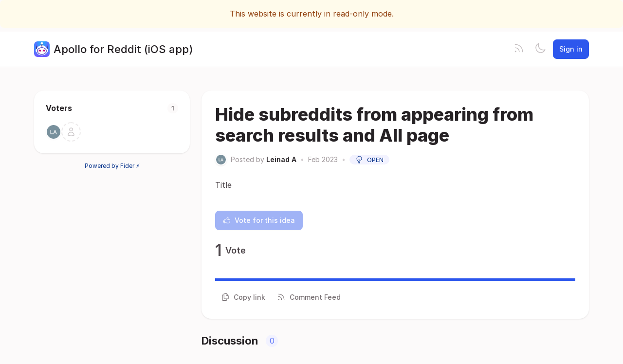

--- FILE ---
content_type: text/html; charset=utf-8
request_url: https://apollo.fider.io/posts/3560/hide-subreddits-from-appearing-from-search-results-and-all-page
body_size: 2270
content:
<!DOCTYPE html>
<html lang="en" dir="ltr" data-theme="light">
<head>
  <meta charset="utf-8"/>
  <meta name="viewport" content="width=device-width, initial-scale=1">
  <link rel="icon" href="https://apollo.fidercdn.com/static/favicon/logos/j4WTEFsfcEZQ7OYqJ8BUmoP1vlCmfBxTvv6wKTuvsdNv6N5RbIOvgwjHAANglMFA-apollo-about-icon-copy-3.png?size=64" sizes="64x64" type="image/png">
  <link rel="icon" href="https://apollo.fidercdn.com/static/favicon/logos/j4WTEFsfcEZQ7OYqJ8BUmoP1vlCmfBxTvv6wKTuvsdNv6N5RbIOvgwjHAANglMFA-apollo-about-icon-copy-3.png?size=192" sizes="192x192" type="image/png">
  <link rel="apple-touch-icon" href="https://apollo.fidercdn.com/static/favicon/logos/j4WTEFsfcEZQ7OYqJ8BUmoP1vlCmfBxTvv6wKTuvsdNv6N5RbIOvgwjHAANglMFA-apollo-about-icon-copy-3.png?size=180&bg=white" sizes="180x180" type="image/png">
  
  
    
      <link rel="stylesheet" href="https://apollo.fidercdn.com/assets/css/common.624509b1924aad523f2e.css" />
    
      <link rel="stylesheet" href="https://apollo.fidercdn.com/assets/css/main.5ab146679aa9907fed6a.css" />
    
  
  
  
    <link rel=alternate title="Apollo for Reddit (iOS app): All Posts" type=application/atom+xml href="/feed/global.atom">
      
      <link rel=alternate title="Hide subreddits from appearing from search results and All page: Comments" type=application/atom+xml href="/feed/posts/37636.atom">
      
  
  
    
      
      <link rel="preload" href="https://apollo.fidercdn.com/assets/js/locale-en-client-json.27848b1540546cc0574d.js" as="script" />
    
  
    
      <link rel="preload" href="https://apollo.fidercdn.com/assets/css/common.624509b1924aad523f2e.css" as="style" /><link rel="preload" href="https://apollo.fidercdn.com/assets/css/ShowPost-ShowPost-page.83fc626bbe4a033f00d2.css" as="style" />
      <link rel="preload" href="https://apollo.fidercdn.com/assets/js/common.d44de44da348037a7062.js" as="script" /><link rel="preload" href="https://apollo.fidercdn.com/assets/js/7877.0cc3c28900bf5693a743.js" as="script" /><link rel="preload" href="https://apollo.fidercdn.com/assets/js/ShowPost-ShowPost-page.d84285b986ff9b4d44fa.js" as="script" />
    
  

  <title>Hide subreddits from appearing from search results and All page · Apollo for Reddit (iOS app)</title>
  <meta name="description" content="Title" />
  <meta property="og:title" content="Hide subreddits from appearing from search results and All page · Apollo for Reddit (iOS app)" />
  <meta property="og:description" content="Title" />
  <meta property="og:type" content="website" />
  <meta property="og:url" content="https://apollo.fider.io/posts/3560/hide-subreddits-from-appearing-from-search-results-and-all-page" />
  <meta property="og:image" content="https://apollo.fidercdn.com/static/images/logos/j4WTEFsfcEZQ7OYqJ8BUmoP1vlCmfBxTvv6wKTuvsdNv6N5RbIOvgwjHAANglMFA-apollo-about-icon-copy-3.png?size=200">
</head>
<body>
  
<noscript class="container page">
  <div class="mt-8">
    <h2 class="text-display2">Please enable JavaScript</h2>
    <p>This website requires JavaScript, please enable and reload the page.</p>
  </div>
</noscript>


  <div id="root"></div><div id="root-modal"></div><div id="root-toastify"></div>

  <script id="server-data" type="application/json">
     
  {"contextID":"eY7LHRWn79DIBWEM1DmGwLYZZQeswB1h","description":"Title","page":"ShowPost/ShowPost.page","props":{"attachments":[],"comments":[],"post":{"id":37636,"number":3560,"title":"Hide subreddits from appearing from search results and All page","slug":"hide-subreddits-from-appearing-from-search-results-and-all-page","description":"Title","createdAt":"2023-02-05T11:06:18.988789Z","user":{"id":55674,"name":"Leinad A","role":"visitor","avatarURL":"https://apollo.fidercdn.com/static/avatars/gravatar/55674/Leinad%20A","status":"active","isTrusted":false},"hasVoted":false,"votesCount":1,"commentsCount":0,"status":"open","tags":[],"isApproved":true},"subscribed":false,"tags":[],"votes":[{"user":{"id":55674,"name":"Leinad A","avatarURL":"https://apollo.fidercdn.com/static/avatars/gravatar/55674/Leinad%20A"},"createdAt":"2023-02-05T11:06:18.997519Z"}]},"sessionID":"WMtSBXgyZizvS5iqreAq3XUlTDk3NU6g8xoNTtbu2Dgb1KFf","settings":{"allowAllowedSchemes":true,"assetsURL":"https://apollo.fidercdn.com","baseURL":"https://apollo.fider.io","domain":".fider.io","environment":"production","googleAnalytics":"","hasLegal":true,"isBillingEnabled":true,"locale":"en","localeDirection":"ltr","mode":"multi","oauth":[{"provider":"facebook","displayName":"Facebook","clientID":"1440813352626730","url":"/oauth/facebook","callbackURL":"https://login.fider.io/oauth/facebook/callback","logoBlobKey":"","isCustomProvider":false,"isEnabled":true},{"provider":"google","displayName":"Google","clientID":"341475323261-5ocm3erqq94me5is944rhbjmjenemr9t.apps.googleusercontent.com","url":"/oauth/google","callbackURL":"https://login.fider.io/oauth/google/callback","logoBlobKey":"","isCustomProvider":false,"isEnabled":true},{"provider":"github","displayName":"GitHub","clientID":"e57501ba6a447e45ce71","url":"/oauth/github","callbackURL":"https://login.fider.io/oauth/github/callback","logoBlobKey":"","isCustomProvider":false,"isEnabled":true}],"postWithTags":true},"tenant":{"id":1000,"name":"Apollo for Reddit (iOS app)","subdomain":"apollo","invitation":"","welcomeMessage":"Apollo is a Reddit app built from the ground up for iOS, and this is its feature request page! I built Apollo completely with the community in mind, so I really want to hear what you'd like to see added or improved!","welcomeHeader":"","cname":"","status":3,"locale":"en","isPrivate":false,"logoBlobKey":"logos/j4WTEFsfcEZQ7OYqJ8BUmoP1vlCmfBxTvv6wKTuvsdNv6N5RbIOvgwjHAANglMFA-apollo-about-icon-copy-3.png","allowedSchemes":"","isEmailAuthAllowed":true,"isFeedEnabled":true,"preventIndexing":false,"isModerationEnabled":false,"hasCommercialFeatures":true},"title":"Hide subreddits from appearing from search results and All page · Apollo for Reddit (iOS app)"}

  </script>

  

    <script type="text/javascript" nonce="eY7LHRWn79DIBWEM1DmGwLYZZQeswB1h">
      ;(function () {
        try {
          if (typeof window !== 'undefined' && window.localStorage) {
            const params = new URLSearchParams(window.location.search)
            let theme = "light"
            if ((params.has("theme") && params.get("theme") === "light") || params.get("theme") === "dark") {
              theme = params.get("theme")
              localStorage.setItem("theme", theme)
              params.delete("theme")
              const newUrl = `${window.location.pathname}?${params.toString()}`
              window.history.replaceState({}, "", newUrl)
            } else {
              theme = localStorage.getItem("theme") || "light"
            }

            if (theme == "light" || theme == "dark") {
              document.body.setAttribute("data-theme", theme)
            }
          }
        } catch (e) {
          document.body.setAttribute("data-theme", "light")
        }
      })()
    </script>

  
  
    
    <script src="https://apollo.fidercdn.com/assets/js/runtime.394ce2cc48b6cec572de.js" crossorigin="anonymous"></script>
    
    <script src="https://apollo.fidercdn.com/assets/js/common.d44de44da348037a7062.js" crossorigin="anonymous"></script>
    
    <script src="https://apollo.fidercdn.com/assets/js/vendor.b020d032dfe8b3771e33.js" crossorigin="anonymous"></script>
    
    <script src="https://apollo.fidercdn.com/assets/js/markdown.19cd40a27c63c1ec129a.js" crossorigin="anonymous"></script>
    
    <script src="https://apollo.fidercdn.com/assets/js/main.80848b0aedace0e29304.js" crossorigin="anonymous"></script>
    
  

   
    
  
</body>
</html>


--- FILE ---
content_type: text/javascript; charset=utf-8
request_url: https://apollo.fidercdn.com/assets/js/runtime.394ce2cc48b6cec572de.js
body_size: 8051
content:
(()=>{"use strict";var e,a,t,n,i,r={},o={};function d(e){var a=o[e];if(void 0!==a)return a.exports;var t=o[e]={exports:{}};return r[e].call(t.exports,t,t.exports,d),t.exports}d.m=r,e=[],d.O=(a,t,n,i)=>{if(!t){var r=1/0;for(l=0;l<e.length;l++){for(var[t,n,i]=e[l],o=!0,c=0;c<t.length;c++)(!1&i||r>=i)&&Object.keys(d.O).every((e=>d.O[e](t[c])))?t.splice(c--,1):(o=!1,i<r&&(r=i));if(o){e.splice(l--,1);var s=n();void 0!==s&&(a=s)}}return a}i=i||0;for(var l=e.length;l>0&&e[l-1][2]>i;l--)e[l]=e[l-1];e[l]=[t,n,i]},d.n=e=>{var a=e&&e.__esModule?()=>e.default:()=>e;return d.d(a,{a}),a},d.d=(e,a)=>{for(var t in a)d.o(a,t)&&!d.o(e,t)&&Object.defineProperty(e,t,{enumerable:!0,get:a[t]})},d.f={},d.e=e=>Promise.all(Object.keys(d.f).reduce(((a,t)=>(d.f[t](e,a),a)),[])),d.u=e=>"js/"+({419:"Administration-pages-Export-page",620:"SignUp-SignUp-page",881:"locale-fr-client-json",1024:"SignIn-SignIn-page",1184:"locale-en-client-json",1482:"MySettings-MySettings-page",1654:"Administration-pages-AdvancedSettings-page",1906:"locale-fa-client-json",2130:"Administration-pages-PrivacySettings-page",2301:"locale-pl-client-json",2314:"ShowPost-ShowPost-page",2321:"Error-Error500-page",2391:"SignIn-LoginEmailSent-page",2554:"locale-ru-client-json",2630:"OAuthEcho-OAuthEcho-page",2875:"Error-Error410-page",2914:"Administration-pages-ManageAuthentication-page",2943:"Administration-pages-Invitations-page",2976:"locale-es-ES-client-json",2987:"locale-cs-client-json",3656:"Error-NotInvited-page",3750:"locale-ja-client-json",3754:"locale-it-client-json",3822:"toastify",4064:"Administration-pages-ManageWebhooks-page",4322:"DesignSystem-DesignSystem-page",4357:"locale-sv-SE-client-json",4392:"locale-pt-BR-client-json",4528:"locale-ar-client-json",4575:"SignUp-PendingActivation-page",5170:"Legal-Legal-page",5637:"locale-zh-CN-client-json",5804:"SignIn-CompleteSignInProfile-page",6119:"Administration-pages-ManageTags-page",6210:"Home-Home-page",6451:"locale-nl-client-json",6598:"locale-el-client-json",6987:"Error-Maintenance-page",7189:"Administration-pages-ManageMembers-page",7605:"Administration-pages-ManageBilling-page",7619:"locale-sk-client-json",7753:"Error-Error401-page",8470:"Administration-pages-GeneralSettings-page",8562:"Administration-pages-ContentModeration-page",8764:"locale-de-client-json",8998:"Error-Error404-page",9075:"locale-tr-client-json",9207:"Error-Error403-page",9710:"MyNotifications-MyNotifications-page",9895:"locale-si-LK-client-json",9975:"locale-ko-client-json"}[e]||e)+"."+{419:"41e438ef45c4a90e0274",620:"9fa67db2486b21bfaa40",881:"0cf54c72d7d27bd2db31",1024:"a9523cc97b0cda0e6be4",1184:"27848b1540546cc0574d",1482:"83a2d5e6dfb7192a79b8",1654:"e33623883451125cfdf4",1906:"512a8d5fd2a678b1987d",2130:"a59c8d86dc295b37e967",2301:"331cc1683599a2b9e170",2314:"d84285b986ff9b4d44fa",2321:"e59d548b5c597407a1c3",2391:"a683fb01b70949e867cf",2554:"6c58654a620619fe6dab",2630:"65b07239f7d2e040a548",2875:"6e510cdddb9c7872b705",2914:"14ee6e1777665a54446f",2943:"706a83dbffb922ad3476",2976:"490d43f20f4f3083f23c",2987:"3116cd5ff2417147ae48",3656:"23268ab854ebd296ecd8",3750:"20dafb45e2c75e7f4368",3754:"80a2e9579ad715ea48cc",3822:"fa804446a1417773af1c",4064:"3514efc51d37df0a194c",4322:"37d0593b3f66842378a3",4357:"c69d42f711b9ba2c3e20",4392:"38ad780e90eaa019f554",4528:"c437737256075852fd9b",4575:"c78f299792841d7e9115",5170:"6362f63496688330b8e1",5637:"0b9ba2b3400cc80e47a3",5804:"b65ea21d846cd4e00fb2",6119:"956516c4fcfb22bc1345",6210:"b449dc61aa77d0de9dd5",6451:"c62f32ba6d8b15485bd2",6598:"2b1d22525884f1cc6be6",6987:"467cee1ab3578e91411c",7189:"e7e5813e024d30566f1e",7605:"328aebac5091d6d56376",7619:"dbf0c227b072b6545791",7753:"58a7c5a3063492e6f9f5",7877:"0cc3c28900bf5693a743",8164:"5438f0160af6b374f1fa",8470:"0646a93b462948367fa4",8562:"0acd5fb0bd4b31d53231",8764:"7eeb83cc356a387dc1f2",8998:"75948f3b43f48f7f63af",9075:"2ed994caeb3651bf87c9",9207:"72c91c1288d13156d488",9710:"cc9ae253bed1df7b92bb",9895:"fd9c558cca035128d1d2",9975:"fabfd7cee08f802cfb04"}[e]+".js",d.miniCssF=e=>"css/"+({419:"Administration-pages-Export-page",1654:"Administration-pages-AdvancedSettings-page",2130:"Administration-pages-PrivacySettings-page",2314:"ShowPost-ShowPost-page",2391:"SignIn-LoginEmailSent-page",2914:"Administration-pages-ManageAuthentication-page",2943:"Administration-pages-Invitations-page",3822:"toastify",4064:"Administration-pages-ManageWebhooks-page",4322:"DesignSystem-DesignSystem-page",5170:"Legal-Legal-page",5804:"SignIn-CompleteSignInProfile-page",6119:"Administration-pages-ManageTags-page",6210:"Home-Home-page",7189:"Administration-pages-ManageMembers-page",7605:"Administration-pages-ManageBilling-page",8470:"Administration-pages-GeneralSettings-page"}[e]||e)+"."+{419:"cfb051643007aeed9998",1654:"cfb051643007aeed9998",2130:"cfb051643007aeed9998",2314:"83fc626bbe4a033f00d2",2391:"d30f307f8a2c7a2090f9",2914:"cfb051643007aeed9998",2943:"cfb051643007aeed9998",3822:"542cbbb2e863b6c30aad",4064:"ea7e2d1fc0882b0744e9",4322:"fd1d88df2e02d9afd394",5170:"25bb344ae9d356b1d22d",5804:"412c032b763c055e6b64",6119:"cfb051643007aeed9998",6210:"51d8de2bdaa2860ccecd",7189:"cfb051643007aeed9998",7605:"db10dffb600b7710f8cb",8164:"23f857b098be51cf4cc6",8470:"cfb051643007aeed9998"}[e]+".css",d.g=function(){if("object"==typeof globalThis)return globalThis;try{return this||new Function("return this")()}catch(e){if("object"==typeof window)return window}}(),d.o=(e,a)=>Object.prototype.hasOwnProperty.call(e,a),a={},t="fider:",d.l=(e,n,i,r)=>{if(a[e])a[e].push(n);else{var o,c;if(void 0!==i)for(var s=document.getElementsByTagName("script"),l=0;l<s.length;l++){var g=s[l];if(g.getAttribute("src")==e||g.getAttribute("data-webpack")==t+i){o=g;break}}o||(c=!0,(o=document.createElement("script")).charset="utf-8",o.timeout=120,d.nc&&o.setAttribute("nonce",d.nc),o.setAttribute("data-webpack",t+i),o.src=e),a[e]=[n];var f=(t,n)=>{o.onerror=o.onload=null,clearTimeout(b);var i=a[e];if(delete a[e],o.parentNode&&o.parentNode.removeChild(o),i&&i.forEach((e=>e(n))),t)return t(n)},b=setTimeout(f.bind(null,void 0,{type:"timeout",target:o}),12e4);o.onerror=f.bind(null,o.onerror),o.onload=f.bind(null,o.onload),c&&document.head.appendChild(o)}},d.r=e=>{"undefined"!=typeof Symbol&&Symbol.toStringTag&&Object.defineProperty(e,Symbol.toStringTag,{value:"Module"}),Object.defineProperty(e,"__esModule",{value:!0})},d.p="/assets/",n=e=>new Promise(((a,t)=>{var n=d.miniCssF(e),i=d.p+n;if(((e,a)=>{for(var t=document.getElementsByTagName("link"),n=0;n<t.length;n++){var i=(o=t[n]).getAttribute("data-href")||o.getAttribute("href");if("stylesheet"===o.rel&&(i===e||i===a))return o}var r=document.getElementsByTagName("style");for(n=0;n<r.length;n++){var o;if((i=(o=r[n]).getAttribute("data-href"))===e||i===a)return o}})(n,i))return a();((e,a,t,n)=>{var i=document.createElement("link");i.rel="stylesheet",i.type="text/css",i.onerror=i.onload=r=>{if(i.onerror=i.onload=null,"load"===r.type)t();else{var o=r&&("load"===r.type?"missing":r.type),d=r&&r.target&&r.target.href||a,c=new Error("Loading CSS chunk "+e+" failed.\n("+d+")");c.code="CSS_CHUNK_LOAD_FAILED",c.type=o,c.request=d,i.parentNode.removeChild(i),n(c)}},i.href=a,document.head.appendChild(i)})(e,i,a,t)})),i={9121:0},d.f.miniCss=(e,a)=>{i[e]?a.push(i[e]):0!==i[e]&&{419:1,1654:1,2130:1,2314:1,2391:1,2914:1,2943:1,3822:1,4064:1,4322:1,5170:1,5804:1,6119:1,6210:1,7189:1,7605:1,8164:1,8470:1}[e]&&a.push(i[e]=n(e).then((()=>{i[e]=0}),(a=>{throw delete i[e],a})))},(()=>{var e={9121:0};d.f.j=(a,t)=>{var n=d.o(e,a)?e[a]:void 0;if(0!==n)if(n)t.push(n[2]);else if(9121!=a){var i=new Promise(((t,i)=>n=e[a]=[t,i]));t.push(n[2]=i);var r=d.p+d.u(a),o=new Error;d.l(r,(t=>{if(d.o(e,a)&&(0!==(n=e[a])&&(e[a]=void 0),n)){var i=t&&("load"===t.type?"missing":t.type),r=t&&t.target&&t.target.src;o.message="Loading chunk "+a+" failed.\n("+i+": "+r+")",o.name="ChunkLoadError",o.type=i,o.request=r,n[1](o)}}),"chunk-"+a,a)}else e[a]=0},d.O.j=a=>0===e[a];var a=(a,t)=>{var n,i,[r,o,c]=t,s=0;if(r.some((a=>0!==e[a]))){for(n in o)d.o(o,n)&&(d.m[n]=o[n]);if(c)var l=c(d)}for(a&&a(t);s<r.length;s++)i=r[s],d.o(e,i)&&e[i]&&e[i][0](),e[i]=0;return d.O(l)},t=globalThis.webpackChunkfider=globalThis.webpackChunkfider||[];t.forEach(a.bind(null,0)),t.push=a.bind(null,t.push.bind(t))})(),d.nc=void 0})();
//# sourceMappingURL=runtime.394ce2cc48b6cec572de.js.map

--- FILE ---
content_type: text/javascript; charset=utf-8
request_url: https://apollo.fidercdn.com/assets/js/main.80848b0aedace0e29304.js
body_size: 558450
content:
/*! For license information please see main.80848b0aedace0e29304.js.LICENSE.txt */
(globalThis.webpackChunkfider=globalThis.webpackChunkfider||[]).push([[8792],{5616:(t,e,n)=>{var r={"./ar/client.json":[8373,4528],"./cs/client.json":[794,2987],"./de/client.json":[7777,8764],"./el/client.json":[7843,6598],"./en/client.json":[6853,1184],"./es-ES/client.json":[1525,2976],"./fa/client.json":[6799,1906],"./fr/client.json":[2400,881],"./it/client.json":[5607,3754],"./ja/client.json":[3923,3750],"./ko/client.json":[2326,9975],"./nl/client.json":[530,6451],"./pl/client.json":[3340,2301],"./pt-BR/client.json":[7741,4392],"./ru/client.json":[3799,2554],"./si-LK/client.json":[9574,9895],"./sk/client.json":[4690,7619],"./sv-SE/client.json":[5812,4357],"./tr/client.json":[6802,9075],"./zh-CN/client.json":[9492,5637]};function o(t){if(!n.o(r,t))return Promise.resolve().then((()=>{var e=new Error("Cannot find module '"+t+"'");throw e.code="MODULE_NOT_FOUND",e}));var e=r[t],o=e[0];return n.e(e[1]).then((()=>n(o)))}o.keys=()=>Object.keys(r),o.id=5616,t.exports=o},3001:(t,e,n)=>{"use strict";n.d(e,{w:()=>c});var r=n(6540),o=n(4086),i=n(4597),s=n(9902),a=n(497),l=n(1376);const c=()=>{const t=(0,i.uE)(),[e,n]=(0,r.useState)(0),[c,u]=(0,r.useState)(!0),d=t.session.tenant.hasCommercialFeatures;return(0,r.useEffect)((()=>{(t.session.user.isAdministrator||t.session.user.isCollaborator)&&t.session.tenant.isModerationEnabled?(async()=>{try{const t=await fetch("/_api/admin/moderation/count");if(t.ok){const e=await t.json();n(e.count||0)}}catch(t){console.error("Failed to fetch moderation count:",t)}finally{u(!1)}})():u(!1)}),[t.session.user,t.session.tenant.isModerationEnabled]),d&&(t.session.user.isAdministrator||t.session.user.isCollaborator)&&t.session.tenant.isModerationEnabled?c?null:e>0?r.createElement("a",{href:"/admin/moderation"},r.createElement(l.zt,{className:"bg-green-200 rounded-full px-4"},r.createElement(o.In,{width:"18",height:"18",sprite:s.A}),r.createElement(o.In,{width:"18",height:"18",sprite:a.A}),r.createElement("span",{className:"py-2"},"New ideas and comments waiting"))):r.createElement(r.Fragment,null):null}},4597:(t,e,n)=>{"use strict";n.d(e,{bq:()=>u,Zi:()=>c,dB:()=>l,uE:()=>s,Z3:()=>o});var r=n(6540);function o(t,e){const n=(0,r.useRef)();(0,r.useEffect)((()=>{n.current=t})),(0,r.useEffect)((()=>{const t=window.setTimeout((function(){n.current&&n.current()}),e);return function(){window.clearTimeout(t)}}),[e])}var i=n(8592);const s=()=>(0,r.useContext)(i.QQ),a=()=>(t=>{const e=t.split("\n").filter((t=>t.trim())).map((t=>t.trim())),n=e.map((t=>new RegExp(t,"i"))),r=new Set(["http","https"]);return e.forEach((t=>{if(t.startsWith("^")){const e=t.match(/^\^([a-zA-Z][a-zA-Z0-9+.-]*):/);e&&r.add(e[1])}})),{raw:t,regexArray:n,protocols:Array.from(r)}})(s().session.tenant.allowedSchemes),l=()=>a().regexArray,c=()=>a().protocols,u={get:()=>s().session.tenant.allowedSchemes}},787:(t,e,n)=>{"use strict";var r=n(6540),o=n(5338),i=n(4086),s=n(8592),a=n(8879);const l=(t,e=6,n=1e3)=>new Promise(((r,o)=>{t().then(r).catch((i=>{setTimeout((()=>{1!==e?l(t,e-1,2e3).then(r,o):o(new Error(`${i} after 6 retries`))}),n)}))})),c=()=>r.createElement("div",{className:"page"},r.createElement(i.aH,null)),u=t=>{s.bq.isProduction()&&(console.error(t),s.o1.logError(`react.ErrorBoundary: ${t.message}`,t))};window.addEventListener("unhandledrejection",(t=>{t.reason instanceof Error?s.o1.logError(`window.unhandledrejection: ${t.reason.message}`,t.reason):t.reason&&s.o1.logError(`window.unhandledrejection: ${t.reason.toString()}`)})),window.addEventListener("error",(t=>{t.error&&t.colno>0&&t.lineno>0&&s.o1.logError(`window.error: ${t.message}`,t.error)}));const d=t=>{const e=(d=h.session.page,p=()=>n(5117)(`./${d}`),(0,r.lazy)((()=>l((()=>p())))));var d,p;document.body.className=(0,s.nJ)({"is-authenticated":h.session.isAuthenticated,"is-staff":h.session.isAuthenticated&&h.session.user.isCollaborator});const f=document.getElementById("root");f&&(0,o.createRoot)(f).render(r.createElement(r.StrictMode,null,r.createElement(i.tH,{onError:u},r.createElement(a.CY,{i18n:t},r.createElement(s.QQ.Provider,{value:h},r.createElement(i.CN,null),r.createElement(i.zM,null),r.createElement(r.Suspense,{fallback:r.createElement(c,null)},r.createElement(e,h.session.props)))))))},h=s.bq.initialize();n.nc=h.session.contextID,n.p=`${h.settings.assetsURL}/assets/`,(0,s.g5)(h.currentLocale).then(d).catch(d)},8299:(t,e,n)=>{"use strict";n.r(e),n.d(e,{ErrorPage:()=>s});var r=n(6540),o=n(4086),i=n(4597);const s=t=>{const e=(0,i.uE)();return r.createElement("div",{id:"p-error",className:"container page"},r.createElement("div",{className:"w-max-7xl mx-auto"},r.createElement("div",{className:"h-20 text-center mb-4"},r.createElement(o.Q_,{size:100,useFiderIfEmpty:!0})),r.createElement("h1",{className:"text-display"},"Shoot! Well, this is unexpected…"),r.createElement("p",null,"An error has occurred and we're working to fix the problem!"),e.settings&&r.createElement("span",null,"Take me back to"," ",r.createElement("a",{className:"text-link",href:e.settings.baseURL},e.settings.baseURL)," ","home page.")),t.showDetails&&r.createElement("pre",null,t.error.toString(),t.errorInfo.componentStack))}},9428:t=>{var e=!0,n=!1,r=!1;function o(t,e,n){var r=t.attrIndex(e),o=[e,n];r<0?t.attrPush(o):t.attrs[r]=o}function i(t,e){for(var n=t[e].level-1,r=e-1;r>=0;r--)if(t[r].level===n)return r;return-1}function s(t,e){return"inline"===t[e].type&&"paragraph_open"===t[e-1].type&&function(t){return"list_item_open"===t.type}(t[e-2])&&function(t){return 0===t.content.indexOf("[ ] ")||0===t.content.indexOf("[x] ")||0===t.content.indexOf("[X] ")}(t[e])}function a(t,o){if(t.children.unshift(function(t,n){var r=new n("html_inline","",0),o=e?' disabled="" ':"";return 0===t.content.indexOf("[ ] ")?r.content='<input class="task-list-item-checkbox"'+o+'type="checkbox">':0!==t.content.indexOf("[x] ")&&0!==t.content.indexOf("[X] ")||(r.content='<input class="task-list-item-checkbox" checked=""'+o+'type="checkbox">'),r}(t,o)),t.children[1].content=t.children[1].content.slice(3),t.content=t.content.slice(3),n)if(r){t.children.pop();var i="task-item-"+Math.ceil(1e7*Math.random()-1e3);t.children[0].content=t.children[0].content.slice(0,-1)+' id="'+i+'">',t.children.push(function(t,e,n){var r=new n("html_inline","",0);return r.content='<label class="task-list-item-label" for="'+e+'">'+t+"</label>",r.attrs=[{for:e}],r}(t.content,i,o))}else t.children.unshift(function(t){var e=new t("html_inline","",0);return e.content="<label>",e}(o)),t.children.push(function(t){var e=new t("html_inline","",0);return e.content="</label>",e}(o))}t.exports=function(t,l){l&&(e=!l.enabled,n=!!l.label,r=!!l.labelAfter),t.core.ruler.after("inline","github-task-lists",(function(t){for(var n=t.tokens,r=2;r<n.length;r++)s(n,r)&&(a(n[r],t.Token),o(n[r-2],"class","task-list-item"+(e?"":" enabled")),o(n[i(n,r-2)],"class","contains-task-list"))}))}},7463:(t,e)=>{"use strict";function n(t,e){var n=t.length;t.push(e);t:for(;0<n;){var r=n-1>>>1,o=t[r];if(!(0<i(o,e)))break t;t[r]=e,t[n]=o,n=r}}function r(t){return 0===t.length?null:t[0]}function o(t){if(0===t.length)return null;var e=t[0],n=t.pop();if(n!==e){t[0]=n;t:for(var r=0,o=t.length,s=o>>>1;r<s;){var a=2*(r+1)-1,l=t[a],c=a+1,u=t[c];if(0>i(l,n))c<o&&0>i(u,l)?(t[r]=u,t[c]=n,r=c):(t[r]=l,t[a]=n,r=a);else{if(!(c<o&&0>i(u,n)))break t;t[r]=u,t[c]=n,r=c}}}return e}function i(t,e){var n=t.sortIndex-e.sortIndex;return 0!==n?n:t.id-e.id}if("object"==typeof performance&&"function"==typeof performance.now){var s=performance;e.unstable_now=function(){return s.now()}}else{var a=Date,l=a.now();e.unstable_now=function(){return a.now()-l}}var c=[],u=[],d=1,h=null,p=3,f=!1,m=!1,g=!1,y="function"==typeof setTimeout?setTimeout:null,k="function"==typeof clearTimeout?clearTimeout:null,b="undefined"!=typeof setImmediate?setImmediate:null;function v(t){for(var e=r(u);null!==e;){if(null===e.callback)o(u);else{if(!(e.startTime<=t))break;o(u),e.sortIndex=e.expirationTime,n(c,e)}e=r(u)}}function w(t){if(g=!1,v(t),!m)if(null!==r(c))m=!0,F(x);else{var e=r(u);null!==e&&L(w,e.startTime-t)}}function x(t,n){m=!1,g&&(g=!1,k(S),S=-1),f=!0;var i=p;try{for(v(n),h=r(c);null!==h&&(!(h.expirationTime>n)||t&&!_());){var s=h.callback;if("function"==typeof s){h.callback=null,p=h.priorityLevel;var a=s(h.expirationTime<=n);n=e.unstable_now(),"function"==typeof a?h.callback=a:h===r(c)&&o(c),v(n)}else o(c);h=r(c)}if(null!==h)var l=!0;else{var d=r(u);null!==d&&L(w,d.startTime-n),l=!1}return l}finally{h=null,p=i,f=!1}}"undefined"!=typeof navigator&&void 0!==navigator.scheduling&&void 0!==navigator.scheduling.isInputPending&&navigator.scheduling.isInputPending.bind(navigator.scheduling);var C,E=!1,M=null,S=-1,A=5,D=-1;function _(){return!(e.unstable_now()-D<A)}function T(){if(null!==M){var t=e.unstable_now();D=t;var n=!0;try{n=M(!0,t)}finally{n?C():(E=!1,M=null)}}else E=!1}if("function"==typeof b)C=function(){b(T)};else if("undefined"!=typeof MessageChannel){var O=new MessageChannel,N=O.port2;O.port1.onmessage=T,C=function(){N.postMessage(null)}}else C=function(){y(T,0)};function F(t){M=t,E||(E=!0,C())}function L(t,n){S=y((function(){t(e.unstable_now())}),n)}e.unstable_IdlePriority=5,e.unstable_ImmediatePriority=1,e.unstable_LowPriority=4,e.unstable_NormalPriority=3,e.unstable_Profiling=null,e.unstable_UserBlockingPriority=2,e.unstable_cancelCallback=function(t){t.callback=null},e.unstable_continueExecution=function(){m||f||(m=!0,F(x))},e.unstable_forceFrameRate=function(t){0>t||125<t?console.error("forceFrameRate takes a positive int between 0 and 125, forcing frame rates higher than 125 fps is not supported"):A=0<t?Math.floor(1e3/t):5},e.unstable_getCurrentPriorityLevel=function(){return p},e.unstable_getFirstCallbackNode=function(){return r(c)},e.unstable_next=function(t){switch(p){case 1:case 2:case 3:var e=3;break;default:e=p}var n=p;p=e;try{return t()}finally{p=n}},e.unstable_pauseExecution=function(){},e.unstable_requestPaint=function(){},e.unstable_runWithPriority=function(t,e){switch(t){case 1:case 2:case 3:case 4:case 5:break;default:t=3}var n=p;p=t;try{return e()}finally{p=n}},e.unstable_scheduleCallback=function(t,o,i){var s=e.unstable_now();switch(i="object"==typeof i&&null!==i&&"number"==typeof(i=i.delay)&&0<i?s+i:s,t){case 1:var a=-1;break;case 2:a=250;break;case 5:a=1073741823;break;case 4:a=1e4;break;default:a=5e3}return t={id:d++,callback:o,priorityLevel:t,startTime:i,expirationTime:a=i+a,sortIndex:-1},i>s?(t.sortIndex=i,n(u,t),null===r(c)&&t===r(u)&&(g?(k(S),S=-1):g=!0,L(w,i-s))):(t.sortIndex=a,n(c,t),m||f||(m=!0,F(x))),t},e.unstable_shouldYield=_,e.unstable_wrapCallback=function(t){var e=p;return function(){var n=p;p=e;try{return t.apply(this,arguments)}finally{p=n}}}},9982:(t,e,n)=>{"use strict";t.exports=n(7463)},2897:function(t,e,n){t.exports=function(){"use strict";var t=function(t){var e=t.id,n=t.viewBox,r=t.content;this.id=e,this.viewBox=n,this.content=r};t.prototype.stringify=function(){return this.content},t.prototype.toString=function(){return this.stringify()},t.prototype.destroy=function(){var t=this;["id","viewBox","content"].forEach((function(e){return delete t[e]}))};function e(t,e){return t(e={exports:{}},e.exports),e.exports}"undefined"!=typeof window?window:void 0!==n.g?n.g:"undefined"!=typeof self&&self;var r=e((function(t,e){t.exports=function(){function t(t){return t&&"object"==typeof t&&"[object RegExp]"!==Object.prototype.toString.call(t)&&"[object Date]"!==Object.prototype.toString.call(t)}function e(t){return Array.isArray(t)?[]:{}}function n(n,r){return r&&!0===r.clone&&t(n)?i(e(n),n,r):n}function r(e,r,o){var s=e.slice();return r.forEach((function(r,a){void 0===s[a]?s[a]=n(r,o):t(r)?s[a]=i(e[a],r,o):-1===e.indexOf(r)&&s.push(n(r,o))})),s}function o(e,r,o){var s={};return t(e)&&Object.keys(e).forEach((function(t){s[t]=n(e[t],o)})),Object.keys(r).forEach((function(a){t(r[a])&&e[a]?s[a]=i(e[a],r[a],o):s[a]=n(r[a],o)})),s}function i(t,e,i){var s=Array.isArray(e),a=(i||{arrayMerge:r}).arrayMerge||r;return s?Array.isArray(t)?a(t,e,i):n(e,i):o(t,e,i)}return i.all=function(t,e){if(!Array.isArray(t)||t.length<2)throw new Error("first argument should be an array with at least two elements");return t.reduce((function(t,n){return i(t,n,e)}))},i}()})),o=e((function(t,e){e.default={svg:{name:"xmlns",uri:"http://www.w3.org/2000/svg"},xlink:{name:"xmlns:xlink",uri:"http://www.w3.org/1999/xlink"}},t.exports=e.default})),i=o.svg,s=o.xlink,a={};a[i.name]=i.uri,a[s.name]=s.uri;var l=function(t,e){return void 0===t&&(t=""),"<svg "+function(t){return Object.keys(t).map((function(e){return e+'="'+t[e].toString().replace(/"/g,"&quot;")+'"'})).join(" ")}(r(a,e||{}))+">"+t+"</svg>"},c=function(t){function e(){t.apply(this,arguments)}t&&(e.__proto__=t),e.prototype=Object.create(t&&t.prototype),e.prototype.constructor=e;var n={isMounted:{}};return n.isMounted.get=function(){return!!this.node},e.createFromExistingNode=function(t){return new e({id:t.getAttribute("id"),viewBox:t.getAttribute("viewBox"),content:t.outerHTML})},e.prototype.destroy=function(){this.isMounted&&this.unmount(),t.prototype.destroy.call(this)},e.prototype.mount=function(t){if(this.isMounted)return this.node;var e="string"==typeof t?document.querySelector(t):t,n=this.render();return this.node=n,e.appendChild(n),n},e.prototype.render=function(){var t=this.stringify();return function(t){var e=!!document.importNode,n=(new DOMParser).parseFromString(t,"image/svg+xml").documentElement;return e?document.importNode(n,!0):n}(l(t)).childNodes[0]},e.prototype.unmount=function(){this.node.parentNode.removeChild(this.node)},Object.defineProperties(e.prototype,n),e}(t);return c}()},6780:(t,e,n)=>{"use strict";var r=n(2897),o=n.n(r),i=n(5042),s=n.n(i),a=new(o())({id:"chevron-up",use:"chevron-up-usage",viewBox:"0 0 24 24",content:'<symbol viewBox="0 0 24 24" fill="none" stroke="currentColor" stroke-width="2.5" stroke-linecap="round" stroke-linejoin="round" xmlns="http://www.w3.org/2000/svg" id="chevron-up"><path d="m18 15-6-6-6 6" /></symbol>'});s().add(a)},6682:(t,e,n)=>{"use strict";n.d(e,{A:()=>l});var r=n(2897),o=n.n(r),i=n(5042),s=n.n(i),a=new(o())({id:"heroicons-arrowleft-rectangle",use:"heroicons-arrowleft-rectangle-usage",viewBox:"0 0 24 24",content:'<symbol xmlns="http://www.w3.org/2000/svg" fill="none" viewBox="0 0 24 24" stroke-width="1.5" stroke="currentColor" class="size-6" id="heroicons-arrowleft-rectangle"><path stroke-linecap="round" stroke-linejoin="round" d="M8.25 9V5.25A2.25 2.25 0 0 1 10.5 3h6a2.25 2.25 0 0 1 2.25 2.25v13.5A2.25 2.25 0 0 1 16.5 21h-6a2.25 2.25 0 0 1-2.25-2.25V15m-3 0-3-3m0 0 3-3m-3 3H15" /></symbol>'});s().add(a);const l=a},217:(t,e,n)=>{"use strict";n.d(e,{A:()=>l});var r=n(2897),o=n.n(r),i=n(5042),s=n.n(i),a=new(o())({id:"heroicons-at",use:"heroicons-at-usage",viewBox:"0 0 24 24",content:'<symbol xmlns="http://www.w3.org/2000/svg" fill="none" viewBox="0 0 24 24" stroke-width="1.5" stroke="currentColor" class="size-6" id="heroicons-at"><path stroke-linecap="round" stroke-linejoin="round" d="M16.5 12a4.5 4.5 0 1 1-9 0 4.5 4.5 0 0 1 9 0Zm0 0c0 1.657 1.007 3 2.25 3S21 13.657 21 12a9 9 0 1 0-2.636 6.364M16.5 12V8.25" /></symbol>'});s().add(a);const l=a},3169:(t,e,n)=>{"use strict";n.d(e,{A:()=>l});var r=n(2897),o=n.n(r),i=n(5042),s=n.n(i),a=new(o())({id:"heroicons-bell",use:"heroicons-bell-usage",viewBox:"0 0 24 24",content:'<symbol xmlns="http://www.w3.org/2000/svg" fill="none" viewBox="0 0 24 24" stroke="currentColor" id="heroicons-bell"><path stroke-linecap="round" stroke-linejoin="round" stroke-width="2" d="M15 17h5l-1.405-1.405A2.032 2.032 0 0 1 18 14.158V11a6.002 6.002 0 0 0-4-5.659V5a2 2 0 1 0-4 0v.341C7.67 6.165 6 8.388 6 11v3.159c0 .538-.214 1.055-.595 1.436L4 17h5m6 0v1a3 3 0 1 1-6 0v-1m6 0H9" /></symbol>'});s().add(a);const l=a},8307:(t,e,n)=>{"use strict";n.d(e,{A:()=>l});var r=n(2897),o=n.n(r),i=n(5042),s=n.n(i),a=new(o())({id:"heroicons-bold",use:"heroicons-bold-usage",viewBox:"0 0 20 20",content:'<symbol xmlns="http://www.w3.org/2000/svg" viewBox="0 0 20 20" fill="currentColor" class="size-5" id="heroicons-bold"><path fill-rule="evenodd" d="M4 3a1 1 0 0 1 1-1h6a4.5 4.5 0 0 1 3.274 7.587A4.75 4.75 0 0 1 11.25 18H5a1 1 0 0 1-1-1V3Zm2.5 5.5v-4H11a2 2 0 1 1 0 4H6.5Zm0 2.5v4.5h4.75a2.25 2.25 0 0 0 0-4.5H6.5Z" clip-rule="evenodd" /></symbol>'});s().add(a);const l=a},6042:(t,e,n)=>{"use strict";n.d(e,{A:()=>l});var r=n(2897),o=n.n(r),i=n(5042),s=n.n(i),a=new(o())({id:"heroicons-bulletlist",use:"heroicons-bulletlist-usage",viewBox:"0 0 24 24",content:'<symbol xmlns="http://www.w3.org/2000/svg" fill="none" viewBox="0 0 24 24" stroke-width="1.5" stroke="currentColor" class="size-6" id="heroicons-bulletlist"><path stroke-linecap="round" stroke-linejoin="round" d="M8.25 6.75h12M8.25 12h12m-12 5.25h12M3.75 6.75h.007v.008H3.75V6.75Zm.375 0a.375.375 0 1 1-.75 0 .375.375 0 0 1 .75 0ZM3.75 12h.007v.008H3.75V12Zm.375 0a.375.375 0 1 1-.75 0 .375.375 0 0 1 .75 0Zm-.375 5.25h.007v.008H3.75v-.008Zm.375 0a.375.375 0 1 1-.75 0 .375.375 0 0 1 .75 0Z" /></symbol>'});s().add(a);const l=a},5095:(t,e,n)=>{"use strict";n.d(e,{A:()=>l});var r=n(2897),o=n.n(r),i=n(5042),s=n.n(i),a=new(o())({id:"heroicons-check-circle",use:"heroicons-check-circle-usage",viewBox:"0 0 24 24",content:'<symbol xmlns="http://www.w3.org/2000/svg" fill="none" viewBox="0 0 24 24" stroke="currentColor" id="heroicons-check-circle"><path stroke-linecap="round" stroke-linejoin="round" stroke-width="2" d="m9 12 2 2 4-4m6 2a9 9 0 1 1-18 0 9 9 0 0 1 18 0z" /></symbol>'});s().add(a);const l=a},1400:(t,e,n)=>{"use strict";n.d(e,{A:()=>l});var r=n(2897),o=n.n(r),i=n(5042),s=n.n(i),a=new(o())({id:"heroicons-clipboard",use:"heroicons-clipboard-usage",viewBox:"0 0 24 24",content:'<symbol xmlns="http://www.w3.org/2000/svg" fill="none" viewBox="0 0 24 24" stroke-width="1.5" stroke="currentColor" class="size-6" id="heroicons-clipboard"><path stroke-linecap="round" stroke-linejoin="round" d="M15.666 3.888A2.25 2.25 0 0 0 13.5 2.25h-3c-1.03 0-1.9.693-2.166 1.638m7.332 0c.055.194.084.4.084.612v0a.75.75 0 0 1-.75.75H9a.75.75 0 0 1-.75-.75v0c0-.212.03-.418.084-.612m7.332 0c.646.049 1.288.11 1.927.184 1.1.128 1.907 1.077 1.907 2.185V19.5a2.25 2.25 0 0 1-2.25 2.25H6.75A2.25 2.25 0 0 1 4.5 19.5V6.257c0-1.108.806-2.057 1.907-2.185a48.208 48.208 0 0 1 1.927-.184" /></symbol>'});s().add(a);const l=a},2977:(t,e,n)=>{"use strict";n.d(e,{A:()=>l});var r=n(2897),o=n.n(r),i=n(5042),s=n.n(i),a=new(o())({id:"heroicons-code",use:"heroicons-code-usage",viewBox:"0 0 24 24",content:'<symbol xmlns="http://www.w3.org/2000/svg" fill="none" viewBox="0 0 24 24" stroke-width="1.5" stroke="currentColor" class="size-6" id="heroicons-code"><path stroke-linecap="round" stroke-linejoin="round" d="M17.25 6.75 22.5 12l-5.25 5.25m-10.5 0L1.5 12l5.25-5.25m7.5-3-4.5 16.5" /></symbol>'});s().add(a);const l=a},2135:(t,e,n)=>{"use strict";n.d(e,{A:()=>l});var r=n(2897),o=n.n(r),i=n(5042),s=n.n(i),a=new(o())({id:"heroicons-cog",use:"heroicons-cog-usage",viewBox:"0 0 24 24",content:'<symbol xmlns="http://www.w3.org/2000/svg" fill="none" viewBox="0 0 24 24" stroke="currentColor" id="heroicons-cog"><path stroke-linecap="round" stroke-linejoin="round" stroke-width="2" d="M10.325 4.317c.426-1.756 2.924-1.756 3.35 0a1.724 1.724 0 0 0 2.573 1.066c1.543-.94 3.31.826 2.37 2.37a1.724 1.724 0 0 0 1.065 2.572c1.756.426 1.756 2.924 0 3.35a1.724 1.724 0 0 0-1.066 2.573c.94 1.543-.826 3.31-2.37 2.37a1.724 1.724 0 0 0-2.572 1.065c-.426 1.756-2.924 1.756-3.35 0a1.724 1.724 0 0 0-2.573-1.066c-1.543.94-3.31-.826-2.37-2.37a1.724 1.724 0 0 0-1.065-2.572c-1.756-.426-1.756-2.924 0-3.35a1.724 1.724 0 0 0 1.066-2.573c-.94-1.543.826-3.31 2.37-2.37.996.608 2.296.07 2.572-1.065z" /><path stroke-linecap="round" stroke-linejoin="round" stroke-width="2" d="M15 12a3 3 0 1 1-6 0 3 3 0 0 1 6 0z" /></symbol>'});s().add(a);const l=a},8045:(t,e,n)=>{"use strict";n.d(e,{A:()=>l});var r=n(2897),o=n.n(r),i=n(5042),s=n.n(i),a=new(o())({id:"heroicons-duplicate",use:"heroicons-duplicate-usage",viewBox:"0 0 24 24",content:'<symbol xmlns="http://www.w3.org/2000/svg" fill="none" viewBox="0 0 24 24" stroke-width="1.5" stroke="currentColor" class="size-6" id="heroicons-duplicate"><path stroke-linecap="round" stroke-linejoin="round" d="M15.75 17.25v3.375c0 .621-.504 1.125-1.125 1.125h-9.75a1.125 1.125 0 0 1-1.125-1.125V7.875c0-.621.504-1.125 1.125-1.125H6.75a9.06 9.06 0 0 1 1.5.124m7.5 10.376h3.375c.621 0 1.125-.504 1.125-1.125V11.25c0-4.46-3.243-8.161-7.5-8.876a9.06 9.06 0 0 0-1.5-.124H9.375c-.621 0-1.125.504-1.125 1.125v3.5m7.5 10.375H9.375a1.125 1.125 0 0 1-1.125-1.125v-9.25m12 6.625v-1.875a3.375 3.375 0 0 0-3.375-3.375h-1.5a1.125 1.125 0 0 1-1.125-1.125v-1.5a3.375 3.375 0 0 0-3.375-3.375H9.75" /></symbol>'});s().add(a);const l=a},9466:(t,e,n)=>{"use strict";n.d(e,{A:()=>l});var r=n(2897),o=n.n(r),i=n(5042),s=n.n(i),a=new(o())({id:"heroicons-exclamation-circle",use:"heroicons-exclamation-circle-usage",viewBox:"0 0 24 24",content:'<symbol xmlns="http://www.w3.org/2000/svg" fill="none" viewBox="0 0 24 24" stroke="currentColor" id="heroicons-exclamation-circle"><path stroke-linecap="round" stroke-linejoin="round" stroke-width="2" d="M12 9v2m0 4h.01m-6.938 4h13.856c1.54 0 2.502-1.667 1.732-3L13.732 4c-.77-1.333-2.694-1.333-3.464 0L3.34 16c-.77 1.333.192 3 1.732 3z" /></symbol>'});s().add(a);const l=a},909:(t,e,n)=>{"use strict";n.d(e,{A:()=>l});var r=n(2897),o=n.n(r),i=n(5042),s=n.n(i),a=new(o())({id:"heroicons-exclamation",use:"heroicons-exclamation-usage",viewBox:"0 0 24 24",content:'<symbol xmlns="http://www.w3.org/2000/svg" fill="none" viewBox="0 0 24 24" stroke="currentColor" id="heroicons-exclamation"><path stroke-linecap="round" stroke-linejoin="round" stroke-width="2" d="M12 8v4m0 4h.01M21 12a9 9 0 1 1-18 0 9 9 0 0 1 18 0z" /></symbol>'});s().add(a);const l=a},2648:(t,e,n)=>{"use strict";n.d(e,{A:()=>l});var r=n(2897),o=n.n(r),i=n(5042),s=n.n(i),a=new(o())({id:"heroicons-eyeslash",use:"heroicons-eyeslash-usage",viewBox:"0 0 24 24",content:'<symbol xmlns="http://www.w3.org/2000/svg" fill="none" viewBox="0 0 24 24" stroke-width="1.5" stroke="currentColor" class="size-6" id="heroicons-eyeslash"><path stroke-linecap="round" stroke-linejoin="round" d="M3.98 8.223A10.477 10.477 0 0 0 1.934 12c1.292 4.338 5.31 7.5 10.066 7.5.993 0 1.953-.138 2.863-.395M6.228 6.228A10.451 10.451 0 0 1 12 4.5c4.756 0 8.773 3.162 10.065 7.498a10.522 10.522 0 0 1-4.293 5.774M6.228 6.228 3 3m3.228 3.228 3.65 3.65m7.894 7.894L21 21m-3.228-3.228-3.65-3.65m0 0a3 3 0 1 0-4.243-4.243m4.242 4.242L9.88 9.88" /></symbol>'});s().add(a);const l=a},624:(t,e,n)=>{"use strict";n.d(e,{A:()=>l});var r=n(2897),o=n.n(r),i=n(5042),s=n.n(i),a=new(o())({id:"heroicons-h2",use:"heroicons-h2-usage",viewBox:"0 0 20 20",content:'<symbol xmlns="http://www.w3.org/2000/svg" viewBox="0 0 20 20" fill="currentColor" class="size-5" id="heroicons-h2"><path fill-rule="evenodd" d="M2.75 4a.75.75 0 0 1 .75.75v4.5h5v-4.5a.75.75 0 0 1 1.5 0v10.5a.75.75 0 0 1-1.5 0v-4.5h-5v4.5a.75.75 0 0 1-1.5 0V4.75A.75.75 0 0 1 2.75 4ZM15 9.5c-.729 0-1.445.051-2.146.15a.75.75 0 0 1-.208-1.486 16.887 16.887 0 0 1 3.824-.1 1.67 1.67 0 0 1 1.527 1.637 17.476 17.476 0 0 1-.009.931 1.713 1.713 0 0 1-1.18 1.556l-2.453.818a1.25 1.25 0 0 0-.855 1.185v.309h3.75a.75.75 0 0 1 0 1.5h-4.5a.75.75 0 0 1-.75-.75v-1.059a2.75 2.75 0 0 1 1.88-2.608l2.454-.818c.102-.034.153-.117.155-.188a15.556 15.556 0 0 0 .009-.85.171.171 0 0 0-.158-.169A15.458 15.458 0 0 0 15 9.5Z" clip-rule="evenodd" /></symbol>'});s().add(a);const l=a},6577:(t,e,n)=>{"use strict";n.d(e,{A:()=>l});var r=n(2897),o=n.n(r),i=n(5042),s=n.n(i),a=new(o())({id:"heroicons-h3",use:"heroicons-h3-usage",viewBox:"0 0 20 20",content:'<symbol xmlns="http://www.w3.org/2000/svg" viewBox="0 0 20 20" fill="currentColor" class="size-5" id="heroicons-h3"><path fill-rule="evenodd" d="M2.75 4a.75.75 0 0 1 .75.75v4.5h5v-4.5a.75.75 0 0 1 1.5 0v10.5a.75.75 0 0 1-1.5 0v-4.5h-5v4.5a.75.75 0 0 1-1.5 0V4.75A.75.75 0 0 1 2.75 4ZM15 9.5c-.73 0-1.448.051-2.15.15a.75.75 0 1 1-.209-1.485 16.886 16.886 0 0 1 3.476-.128c.985.065 1.878.837 1.883 1.932V10a6.75 6.75 0 0 1-.301 2A6.75 6.75 0 0 1 18 14v.031c-.005 1.095-.898 1.867-1.883 1.932a17.018 17.018 0 0 1-3.467-.127.75.75 0 0 1 .209-1.485 15.377 15.377 0 0 0 3.16.115c.308-.02.48-.24.48-.441L16.5 14c0-.431-.052-.85-.15-1.25h-2.6a.75.75 0 0 1 0-1.5h2.6c.098-.4.15-.818.15-1.25v-.024c-.001-.201-.173-.422-.481-.443A15.485 15.485 0 0 0 15 9.5Z" clip-rule="evenodd" /></symbol>'});s().add(a);const l=a},7662:(t,e,n)=>{"use strict";n.d(e,{A:()=>l});var r=n(2897),o=n.n(r),i=n(5042),s=n.n(i),a=new(o())({id:"heroicons-italic",use:"heroicons-italic-usage",viewBox:"0 0 20 20",content:'<symbol xmlns="http://www.w3.org/2000/svg" viewBox="0 0 20 20" fill="currentColor" class="size-5" id="heroicons-italic"><path fill-rule="evenodd" d="M8 2.75A.75.75 0 0 1 8.75 2h7.5a.75.75 0 0 1 0 1.5h-3.215l-4.483 13h2.698a.75.75 0 0 1 0 1.5h-7.5a.75.75 0 0 1 0-1.5h3.215l4.483-13H8.75A.75.75 0 0 1 8 2.75Z" clip-rule="evenodd" /></symbol>'});s().add(a);const l=a},8155:(t,e,n)=>{"use strict";n.d(e,{A:()=>l});var r=n(2897),o=n.n(r),i=n(5042),s=n.n(i),a=new(o())({id:"heroicons-lightbulb",use:"heroicons-lightbulb-usage",viewBox:"0 0 24 24",content:'<symbol xmlns="http://www.w3.org/2000/svg" fill="none" viewBox="0 0 24 24" stroke-width="1.5" stroke="currentColor" class="size-6" id="heroicons-lightbulb"><path stroke-linecap="round" stroke-linejoin="round" d="M12 18v-5.25m0 0a6.01 6.01 0 0 0 1.5-.189m-1.5.189a6.01 6.01 0 0 1-1.5-.189m3.75 7.478a12.06 12.06 0 0 1-4.5 0m3.75 2.383a14.406 14.406 0 0 1-3 0M14.25 18v-.192c0-.983.658-1.823 1.508-2.316a7.5 7.5 0 1 0-7.517 0c.85.493 1.509 1.333 1.509 2.316V18" /></symbol>'});s().add(a);const l=a},3346:(t,e,n)=>{"use strict";n.d(e,{A:()=>l});var r=n(2897),o=n.n(r),i=n(5042),s=n.n(i),a=new(o())({id:"heroicons-link",use:"heroicons-link-usage",viewBox:"0 0 24 24",content:'<symbol xmlns="http://www.w3.org/2000/svg" fill="none" viewBox="0 0 24 24" stroke-width="1.5" stroke="currentColor" class="size-6" id="heroicons-link"><path stroke-linecap="round" stroke-linejoin="round" d="M13.19 8.688a4.5 4.5 0 0 1 1.242 7.244l-4.5 4.5a4.5 4.5 0 0 1-6.364-6.364l1.757-1.757m13.35-.622 1.757-1.757a4.5 4.5 0 0 0-6.364-6.364l-4.5 4.5a4.5 4.5 0 0 0 1.242 7.244" /></symbol>'});s().add(a);const l=a},4073:(t,e,n)=>{"use strict";n.d(e,{A:()=>l});var r=n(2897),o=n.n(r),i=n(5042),s=n.n(i),a=new(o())({id:"heroicons-moon",use:"heroicons-moon-usage",viewBox:"0 0 24 24",content:'<symbol xmlns="http://www.w3.org/2000/svg" fill="none" viewBox="0 0 24 24" stroke-width="1.5" stroke="currentColor" class="size-6" id="heroicons-moon"><path stroke-linecap="round" stroke-linejoin="round" d="M21.752 15.002A9.72 9.72 0 0 1 18 15.75 9.75 9.75 0 0 1 8.25 6c0-1.33.266-2.597.748-3.752A9.753 9.753 0 0 0 3 11.25 9.75 9.75 0 0 0 12.75 21a9.753 9.753 0 0 0 9.002-5.998Z" /></symbol>'});s().add(a);const l=a},4429:(t,e,n)=>{"use strict";n.d(e,{A:()=>l});var r=n(2897),o=n.n(r),i=n(5042),s=n.n(i),a=new(o())({id:"heroicons-orderedlist",use:"heroicons-orderedlist-usage",viewBox:"0 0 24 24",content:'<symbol xmlns="http://www.w3.org/2000/svg" fill="none" viewBox="0 0 24 24" stroke-width="1.5" stroke="currentColor" class="size-6" id="heroicons-orderedlist"><path stroke-linecap="round" stroke-linejoin="round" d="M8.242 5.992h12m-12 6.003H20.24m-12 5.999h12M4.117 7.495v-3.75H2.99m1.125 3.75H2.99m1.125 0H5.24m-1.92 2.577a1.125 1.125 0 1 1 1.591 1.59l-1.83 1.83h2.16M2.99 15.745h1.125a1.125 1.125 0 0 1 0 2.25H3.74m0-.002h.375a1.125 1.125 0 0 1 0 2.25H2.99" /></symbol>'});s().add(a);const l=a},9882:(t,e,n)=>{"use strict";n.d(e,{A:()=>l});var r=n(2897),o=n.n(r),i=n(5042),s=n.n(i),a=new(o())({id:"heroicons-photograph",use:"heroicons-photograph-usage",viewBox:"0 0 24 24",content:'<symbol xmlns="http://www.w3.org/2000/svg" fill="none" viewBox="0 0 24 24" stroke="currentColor" id="heroicons-photograph"><path stroke-linecap="round" stroke-linejoin="round" stroke-width="2" d="m4 16 4.586-4.586a2 2 0 0 1 2.828 0L16 16m-2-2 1.586-1.586a2 2 0 0 1 2.828 0L20 14m-6-6h.01M6 20h12a2 2 0 0 0 2-2V6a2 2 0 0 0-2-2H6a2 2 0 0 0-2 2v12a2 2 0 0 0 2 2z" /></symbol>'});s().add(a);const l=a},7614:(t,e,n)=>{"use strict";n.d(e,{A:()=>l});var r=n(2897),o=n.n(r),i=n(5042),s=n.n(i),a=new(o())({id:"heroicons-rss",use:"heroicons-rss-usage",viewBox:"0 0 24 24",content:'<symbol xmlns="http://www.w3.org/2000/svg" fill="none" viewBox="0 0 24 24" stroke-width="1.5" stroke="currentColor" class="size-6" id="heroicons-rss"><path stroke-linecap="round" stroke-linejoin="round" d="M12.75 19.5v-.75a7.5 7.5 0 0 0-7.5-7.5H4.5m0-6.75h.75c7.87 0 14.25 6.38 14.25 14.25v.75M6 18.75a.75.75 0 1 1-1.5 0 .75.75 0 0 1 1.5 0Z" /></symbol>'});s().add(a);const l=a},9822:(t,e,n)=>{"use strict";n.d(e,{A:()=>l});var r=n(2897),o=n.n(r),i=n(5042),s=n.n(i),a=new(o())({id:"heroicons-sparkles-outline",use:"heroicons-sparkles-outline-usage",viewBox:"0 0 24 24",content:'<symbol xmlns="http://www.w3.org/2000/svg" fill="none" viewBox="0 0 24 24" stroke-width="1.5" stroke="currentColor" class="size-6" id="heroicons-sparkles-outline"><path stroke-linecap="round" stroke-linejoin="round" d="M9.813 15.904 9 18.75l-.813-2.846a4.5 4.5 0 0 0-3.09-3.09L2.25 12l2.846-.813a4.5 4.5 0 0 0 3.09-3.09L9 5.25l.813 2.846a4.5 4.5 0 0 0 3.09 3.09L15.75 12l-2.846.813a4.5 4.5 0 0 0-3.09 3.09Zm8.446-7.189L18 9.75l-.259-1.035a3.375 3.375 0 0 0-2.455-2.456L14.25 6l1.036-.259a3.375 3.375 0 0 0 2.455-2.456L18 2.25l.259 1.035a3.375 3.375 0 0 0 2.456 2.456L21.75 6l-1.035.259a3.375 3.375 0 0 0-2.456 2.456Zm-1.365 11.852L16.5 21.75l-.394-1.183a2.25 2.25 0 0 0-1.423-1.423L13.5 18.75l1.183-.394a2.25 2.25 0 0 0 1.423-1.423l.394-1.183.394 1.183a2.25 2.25 0 0 0 1.423 1.423l1.183.394-1.183.394a2.25 2.25 0 0 0-1.423 1.423Z" /></symbol>'});s().add(a);const l=a},5732:(t,e,n)=>{"use strict";n.d(e,{A:()=>l});var r=n(2897),o=n.n(r),i=n(5042),s=n.n(i),a=new(o())({id:"heroicons-strike",use:"heroicons-strike-usage",viewBox:"0 0 20 20",content:'<symbol xmlns="http://www.w3.org/2000/svg" viewBox="0 0 20 20" fill="currentColor" class="size-5" id="heroicons-strike"><path fill-rule="evenodd" d="M11.617 3.963c-1.186-.318-2.418-.323-3.416.015-.992.336-1.49.91-1.642 1.476-.152.566-.007 1.313.684 2.1.528.6 1.273 1.1 2.128 1.446h7.879a.75.75 0 0 1 0 1.5H2.75a.75.75 0 0 1 0-1.5h3.813a5.976 5.976 0 0 1-.447-.456C5.18 7.479 4.798 6.231 5.11 5.066c.312-1.164 1.268-2.055 2.61-2.509 1.336-.451 2.877-.42 4.286-.043.856.23 1.684.592 2.409 1.074a.75.75 0 1 1-.83 1.25 6.723 6.723 0 0 0-1.968-.875Zm1.909 8.123a.75.75 0 0 1 1.015.309c.53.99.607 2.062.18 3.01-.421.94-1.289 1.648-2.441 2.038-1.336.452-2.877.42-4.286.043-1.409-.377-2.759-1.121-3.69-2.18a.75.75 0 1 1 1.127-.99c.696.791 1.765 1.403 2.952 1.721 1.186.318 2.418.323 3.416-.015.853-.288 1.34-.756 1.555-1.232.21-.467.205-1.049-.136-1.69a.75.75 0 0 1 .308-1.014Z" clip-rule="evenodd" /></symbol>'});s().add(a);const l=a},5128:(t,e,n)=>{"use strict";n.d(e,{A:()=>l});var r=n(2897),o=n.n(r),i=n(5042),s=n.n(i),a=new(o())({id:"heroicons-sun",use:"heroicons-sun-usage",viewBox:"0 0 24 24",content:'<symbol xmlns="http://www.w3.org/2000/svg" fill="none" viewBox="0 0 24 24" stroke-width="1.5" stroke="currentColor" class="size-6" id="heroicons-sun"><path stroke-linecap="round" stroke-linejoin="round" d="M12 3v2.25m6.364.386-1.591 1.591M21 12h-2.25m-.386 6.364-1.591-1.591M12 18.75V21m-4.773-4.227-1.591 1.591M5.25 12H3m4.227-4.773L5.636 5.636M15.75 12a3.75 3.75 0 1 1-7.5 0 3.75 3.75 0 0 1 7.5 0Z" /></symbol>'});s().add(a);const l=a},8347:(t,e,n)=>{"use strict";n.d(e,{A:()=>l});var r=n(2897),o=n.n(r),i=n(5042),s=n.n(i),a=new(o())({id:"heroicons-tagsolid",use:"heroicons-tagsolid-usage",viewBox:"0 0 24 24",content:'<symbol xmlns="http://www.w3.org/2000/svg" viewBox="0 0 24 24" fill="currentColor" class="size-6" id="heroicons-tagsolid"><path fill-rule="evenodd" d="M5.25 2.25a3 3 0 0 0-3 3v4.318a3 3 0 0 0 .879 2.121l9.58 9.581c.92.92 2.39 1.186 3.548.428a18.849 18.849 0 0 0 5.441-5.44c.758-1.16.492-2.629-.428-3.548l-9.58-9.581a3 3 0 0 0-2.122-.879H5.25ZM6.375 7.5a1.125 1.125 0 1 0 0-2.25 1.125 1.125 0 0 0 0 2.25Z" clip-rule="evenodd" /></symbol>'});s().add(a);const l=a},497:(t,e,n)=>{"use strict";n.d(e,{A:()=>l});var r=n(2897),o=n.n(r),i=n(5042),s=n.n(i),a=new(o())({id:"heroicons-thumbsdown",use:"heroicons-thumbsdown-usage",viewBox:"0 0 24 24",content:'<symbol xmlns="http://www.w3.org/2000/svg" fill="none" viewBox="0 0 24 24" stroke-width="1.5" stroke="currentColor" class="size-6" id="heroicons-thumbsdown"><path stroke-linecap="round" stroke-linejoin="round" d="M7.498 15.25H4.372c-1.026 0-1.945-.694-2.054-1.715a12.137 12.137 0 0 1-.068-1.285c0-2.848.992-5.464 2.649-7.521C5.287 4.247 5.886 4 6.504 4h4.016a4.5 4.5 0 0 1 1.423.23l3.114 1.04a4.5 4.5 0 0 0 1.423.23h1.294M7.498 15.25c.618 0 .991.724.725 1.282A7.471 7.471 0 0 0 7.5 19.75 2.25 2.25 0 0 0 9.75 22a.75.75 0 0 0 .75-.75v-.633c0-.573.11-1.14.322-1.672.304-.76.93-1.33 1.653-1.715a9.04 9.04 0 0 0 2.86-2.4c.498-.634 1.226-1.08 2.032-1.08h.384m-10.253 1.5H9.7m8.075-9.75c.01.05.027.1.05.148a8.95 8.95 0 0 1 .925 3.977 8.95 8.95 0 0 1-.999 4.125m.023-8.25c-.076-.365.183-.75.575-.75h.908c.889 0 1.713.518 1.972 1.368.339 1.11.521 2.287.521 3.507 0 1.553-.295 3.036-.831 4.398-.306.774-1.086 1.227-1.918 1.227h-1.053c-.472 0-.745-.556-.5-.96a8.95 8.95 0 0 0 .303-.54" /></symbol>'});s().add(a);const l=a},9902:(t,e,n)=>{"use strict";n.d(e,{A:()=>l});var r=n(2897),o=n.n(r),i=n(5042),s=n.n(i),a=new(o())({id:"heroicons-thumbsup",use:"heroicons-thumbsup-usage",viewBox:"0 0 24 24",content:'<symbol xmlns="http://www.w3.org/2000/svg" fill="none" viewBox="0 0 24 24" stroke-width="1.5" stroke="currentColor" class="size-6" id="heroicons-thumbsup"><path stroke-linecap="round" stroke-linejoin="round" d="M6.633 10.25c.806 0 1.533-.446 2.031-1.08a9.041 9.041 0 0 1 2.861-2.4c.723-.384 1.35-.956 1.653-1.715a4.498 4.498 0 0 0 .322-1.672V2.75a.75.75 0 0 1 .75-.75 2.25 2.25 0 0 1 2.25 2.25c0 1.152-.26 2.243-.723 3.218-.266.558.107 1.282.725 1.282m0 0h3.126c1.026 0 1.945.694 2.054 1.715.045.422.068.85.068 1.285a11.95 11.95 0 0 1-2.649 7.521c-.388.482-.987.729-1.605.729H13.48a4.53 4.53 0 0 1-1.423-.23l-3.114-1.04a4.501 4.501 0 0 0-1.423-.23H5.904m10.598-9.75H14.25M5.904 18.5c.083.205.173.405.27.602.197.4-.078.898-.523.898h-.908c-.889 0-1.713-.518-1.972-1.368a12 12 0 0 1-.521-3.507c0-1.553.295-3.036.831-4.398C3.387 9.953 4.167 9.5 5 9.5h1.053c.472 0 .745.556.5.96a8.958 8.958 0 0 0-1.302 4.665 8.97 8.97 0 0 0 .654 3.375Z" /></symbol>'});s().add(a);const l=a},6237:(t,e,n)=>{"use strict";n.d(e,{A:()=>l});var r=n(2897),o=n.n(r),i=n(5042),s=n.n(i),a=new(o())({id:"heroicons-wrenchscrewdriver",use:"heroicons-wrenchscrewdriver-usage",viewBox:"0 0 24 24",content:'<symbol xmlns="http://www.w3.org/2000/svg" fill="none" viewBox="0 0 24 24" stroke-width="1.5" stroke="currentColor" class="size-6" id="heroicons-wrenchscrewdriver"><path stroke-linecap="round" stroke-linejoin="round" d="M11.42 15.17 17.25 21A2.652 2.652 0 0 0 21 17.25l-5.877-5.877M11.42 15.17l2.496-3.03c.317-.384.74-.626 1.208-.766M11.42 15.17l-4.655 5.653a2.548 2.548 0 1 1-3.586-3.586l6.837-5.63m5.108-.233c.55-.164 1.163-.188 1.743-.14a4.5 4.5 0 0 0 4.486-6.336l-3.276 3.277a3.004 3.004 0 0 1-2.25-2.25l3.276-3.276a4.5 4.5 0 0 0-6.336 4.486c.091 1.076-.071 2.264-.904 2.95l-.102.085m-1.745 1.437L5.909 7.5H4.5L2.25 3.75l1.5-1.5L7.5 4.5v1.409l4.26 4.26m-1.745 1.437 1.745-1.437m6.615 8.206L15.75 15.75M4.867 19.125h.008v.008h-.008v-.008Z" /></symbol>'});s().add(a);const l=a},3070:(t,e,n)=>{"use strict";n.d(e,{A:()=>l});var r=n(2897),o=n.n(r),i=n(5042),s=n.n(i),a=new(o())({id:"heroicons-x",use:"heroicons-x-usage",viewBox:"0 0 24 24",content:'<symbol xmlns="http://www.w3.org/2000/svg" fill="none" viewBox="0 0 24 24" stroke="currentColor" id="heroicons-x"><path stroke-linecap="round" stroke-linejoin="round" stroke-width="2" d="M6 18 18 6M6 6l12 12" /></symbol>'});s().add(a);const l=a},446:(t,e,n)=>{"use strict";n.d(e,{A:()=>l});var r=n(2897),o=n.n(r),i=n(5042),s=n.n(i),a=new(o())({id:"reaction-add",use:"reaction-add-usage",viewBox:"0 0 24 24",content:'<symbol xmlns="http://www.w3.org/2000/svg" fill="none" viewBox="0 0 24 24" stroke-width="1.5" stroke="currentColor" class="size-6" id="reaction-add"><path stroke-linecap="round" stroke-linejoin="round" d="M21 12a9 9 0 1 1-18 0 9 9 0 0 1 9-9" /><path stroke-linecap="round" stroke-linejoin="round" d="M9.75 9.75c0 .414-.168.75-.375.75S9 10.164 9 9.75 9.168 9 9.375 9s.375.336.375.75Zm-.375 0h.008v.015h-.008V9.75Zm5.625 0c0 .414-.168.75-.375.75s-.375-.336-.375-.75.168-.75.375-.75.375.336.375.75Zm-.375 0h.008v.015h-.008V9.75ZM15.182 15.182a4.5 4.5 0 0 1-6.364 0M19 2v5m-2.5-2.5h5" /></symbol>'});s().add(a);const l=a},7382:(t,e,n)=>{"use strict";n.d(e,{A:()=>l});var r=n(2897),o=n.n(r),i=n(5042),s=n.n(i),a=new(o())({id:"undraw-empty",use:"undraw-empty-usage",viewBox:"0 0 1009.54 789.93",content:'<symbol xmlns="http://www.w3.org/2000/svg" viewBox="0 0 1009.54 789.93" id="undraw-empty"><defs><linearGradient id="undraw-empty_a" x1="318.22" y1="488.45" x2="630.35" y2="488.45" gradientUnits="userSpaceOnUse"><stop offset="0" stop-color="gray" stop-opacity=".25" /><stop offset=".54" stop-color="gray" stop-opacity=".12" /><stop offset="1" stop-color="gray" stop-opacity=".1" /></linearGradient></defs><ellipse cx="354.13" cy="741.27" rx="176.1" ry="33.36" fill="#4338ca" opacity=".1" /><path d="M586.55 111.4c-64.72-2.24-126.36-23.14-185.22-46S284.17 17.22 221 5.11c-40.63-7.79-87.1-8.9-119.83 12.86-31.51 21-41.69 57.15-47.16 90.72-4.12 25.26-6.54 51.85 4.74 75.5 7.84 16.42 21.74 30.22 31.36 45.95 33.47 54.72 9.81 122.2-26.45 175.63-17 25.06-36.75 49-49.88 75.65s-19.2 57.29-7.71 84.55c11.38 27 38.51 47.24 67.9 61.49 59.69 28.95 130 37.23 198.61 41.93 151.83 10.38 304.46 5.89 456.69 1.38 56.34-1.66 112.92-3.35 168.34-12.06 30.78-4.84 62.55-12.52 84.9-31.06 28.36-23.53 35.39-63.37 16.38-92.87-31.88-49.5-120-61.79-142.31-114.9-12.26-29.24.33-61.8 18.16-88.91 38.24-58.17 102.33-109.2 105.7-175.68 2.32-45.66-28.49-91.39-76.13-113-49.93-22.65-119.18-19.8-156 17.69-37.95 38.56-104.61 53.41-161.76 51.42Z" fill="#4338ca" opacity=".1" /><path d="m630.35 416.77-30.63-20.65 15.45-23-80.9-6.45-29.07 22.48-36.39-20.4-30.35 3.65-.36-8a225.78 225.78 0 0 0-2.51-24.9c.13-2.5.22-5.37.21-8.49 0-13.15-1.78-30.58-9.6-42.2l1.8-16.18-14.6-17.25a110.37 110.37 0 0 1 8-13.46c.5-.72 1-1.42 1.54-2.1 18.95-1.37 33.9-16.95 33.9-36 0-.88 0-1.76-.1-2.63 0-.35-.07-.71-.11-1.06 1.85 1 3.72 2 5.59 3 .35.5.75 1 1.19 1.59l.09.11.56.69.18.21c.2.24.41.47.62.71l.14.16c.53.59 1.09 1.19 1.69 1.78a1.8 1.8 0 0 1 .2.19l.75.7.21.19c.64.57 1.32 1.12 2 1.64l.22.16.86.59.28.18c.33.2.67.41 1 .6l.12.07c.39.21.79.41 1.19.6l.2.08q.51.22 1 .42l.31.11c.35.12.69.23 1.05.33l.22.06c.44.11.88.2 1.33.27h.05a10.88 10.88 0 0 0 1.28.13h.29a11 11 0 0 0 1.15 0h.25a11.85 11.85 0 0 0 1.43-.17 15.78 15.78 0 0 0 6.3-2.26 5.5 5.5 0 0 0 1.28-1.19c2-2.62-.2-5.49-.2-5.49-.78-1.86-5.84-3.17-5.84-3.17s-16-6.68-16-12-4-32.92-45.29-39.23c0 0-26.86-1.51-34.41 12.87l-.16 1.68c-2.22 1.39-4.06 4.18-6.25 5a10.21 10.21 0 0 0-2.71 1v-.19a2.58 2.58 0 0 0-.61.79 8 8 0 0 0-.83 3 11.3 11.3 0 0 1-1.31 3.63 8.07 8.07 0 0 1-.6.92l-.17.27a7.3 7.3 0 0 0 3.4-.55 16.93 16.93 0 0 1-1 4 3.32 3.32 0 0 0 3.08-1.84v-.08l.13-.18a8.44 8.44 0 0 0 .62-1.45l-.11.12c.2-.65.38-1.31.6-1.95a3.06 3.06 0 0 1 .49-1 2.42 2.42 0 0 1 2.07-.69l-.41 8.67h.18a11.83 11.83 0 0 1-.88 1.82c-1.42 2.3-4 3.87-4.95 6.39a9.4 9.4 0 0 0-.46 3.78c0 .75.09 1.51.15 2.26v-.06c.14 2 .18 3.9-.9 5.51-.74 1.1-1.93 1.93-2.34 3.18a3.1 3.1 0 0 0-.15 1.08 12.13 12.13 0 0 0 .68 3.21.14.14 0 0 0 0-.06 4.88 4.88 0 0 1 .17 2.36c-.45 2-2.88 3.67-2.76 5.58a2.15 2.15 0 0 0 .11.74 4.05 4.05 0 0 0 2.26 2 8.8 8.8 0 0 0 5.08 1.12 6.68 6.68 0 0 0 1.9-.65c-.7 1.61-1.42 3.2-2.15 4.71-.11.24-.23.48-.35.72 0 0-6.18-4.13-9.69 4.29a18.68 18.68 0 0 0-2.17 5.64 13.42 13.42 0 0 1-.74 2.32 14.93 14.93 0 0 1-6.68 6c-7.16 3.28-36.08 39.35-36.59 48.69a54.49 54.49 0 0 1-1.84 10.78 64.15 64.15 0 0 0-1.72 25.49 48.77 48.77 0 0 0 1.77 8.13c3.07 9.33 5.12 26.74 5.12 26.74l3.32 30.22a86 86 0 0 0 .54 12.49c-3.39 3.87-17 20-11.8 24.39 4 3.46 11 2.89 14.93 2.18-3.31 8.19-8.52 22.43-9.21 32.21-1 14.47 1.71 33.64 6 41s18.59 26.24 18.59 26.24-.67 25.9 4.44 35.31 7.17 28.93 7.17 28.93 4.77 16.48 2.38 22.54 4.43 11.1-2.73 15.13-16.32 94.86-16.32 94.86-3.69 59.53 0 62.56a3.75 3.75 0 0 0 .63.37v20s-2.56 4.2 7.85 5.05c7.13.57 27.34 1.86 39.33 2.61l9.29.58s22 4.38 31.72 0 26.95-4.28 24.39-15.85a32.92 32.92 0 0 0-1.36-4.63c-2.81-7.18-7.58-8-16.37-10-.51-.11-1-.21-1.45-.29-9.26-1.61-12.3 2.7-17.49-2.91-4.51-4.85-18.87-10.28-23.76-12 .12-.36.27-.71.39-1.08a7.32 7.32 0 0 1-3.71-1.81l13.25.84 7.89.49s18.7 3.73 27 0 22.9-3.63 20.72-13.46a28.21 28.21 0 0 0-1.15-3.94c-2.39-6.1-6.45-6.77-13.92-8.46-.43-.09-.83-.18-1.23-.25-7.87-1.37-10.45 2.29-14.86-2.47-3.78-4.06-15.71-8.61-20-10.16 0-2.22-3-5.38-4.89-8.55-2.22-3.7 1.88-16.65 1.88-16.65l2.34-53.73a10.38 10.38 0 0 1 2.8-.8s10.58-10.1 8.19-20.86a69.13 69.13 0 0 1-.76-9.83c3.48-3.23 8.27-8 9.63-10.94 2.22-4.79 0-28 0-28v-88.75l17.7 1.79 16.06 1.65 4.89.5 16.06 1.62 36.91 3.73 33.26-6.3 14.39-2.72 29.59-5.6v-72.4ZM386.74 176.86l-2.06-.22c.68.03 1.4.16 2.06.22Z" transform="translate(-95.23 -55.03)" fill="url(#undraw-empty_a)" /><path d="M463.33 408.75c-10 14.31-45.95 6.73-45.95 6.73l-27.86-26.07-3.75-3.53 6.29-13.36s2 .55 5.43 1.53c18.01 5.23 74.28 22.67 65.84 34.7Z" fill="#efb7b9" /><path d="M397.47 374.05c-1.23 4.28-4.6 10.69-7.95 15.36l-3.75-3.53 6.29-13.36s2.02.55 5.41 1.53Z" opacity=".1" /><path d="M301.92 223.39s-25.68 11.39-24.42 39.36a461.14 461.14 0 0 0 5.88 53.76s-5.25 42.09 16.61 52.94 42.09 19.77 42.09 19.77 34.2 3.68 38.45 5.2 17.53-21.72 15.08-25.34-33.84-11.21-37.84-17.25-13.25-9.77-13.25-9.77-9.55-5.78-10.2-11 1.87-9.11 2.51-11.4 2.26-24.4 2.26-24.4 10.78-78.7-37.17-71.87Z" fill="#dce6f2" /><path d="M318.87 315.36s-35.23 5.9-31.82 18.23c0 0 12.79-13.31 31.82-18.23ZM319.14 320.35s-19.37 15.81-15.58 16.62 15.58-16.62 15.58-16.62ZM328.45 325.86s-5.19 10.63-2 9.91 2-9.91 2-9.91Z" opacity=".1" /><path d="m398.77 375.18-2.14-.61c.61-2 .78-3.62.28-4.37-2.45-3.62-33.82-11.2-37.81-17.25s-13.25-9.77-13.25-9.77-9.55-5.78-10.2-11 1.87-9.11 2.51-11.4 2.26-24.41 2.26-24.41 10.75-78.69-37.2-71.86c0 0-25.68 11.4-24.43 39.37a459.85 459.85 0 0 0 5.89 53.76s-5.25 42.09 16.61 52.94 42.09 19.77 42.09 19.77 34.19 3.67 38.45 5.2c1.61.58 4.52-2.41 7.37-6.52l1.62 1.51 27.86 26.06s35.95 7.59 45.95-6.72c8.45-12.04-47.81-29.48-65.86-34.7Z" opacity=".1" /><path d="M287.14 118.41a8.5 8.5 0 0 0-2.77 1.07c-1 .83-1 2.25-1.25 3.49a11.48 11.48 0 0 1-2 4.78 7.19 7.19 0 0 0 3.33-.55 17.14 17.14 0 0 1-1 4 3.24 3.24 0 0 0 3-1.83 19.26 19.26 0 0 0 1.25-3.51 2.89 2.89 0 0 1 .48-1c.92-1.09 2.63-.6 4.05-.46a6.65 6.65 0 0 0 6.08-2.92c1.51-2.29 1.6-8.15-2-8.77-3.76-.62-6.1 4.56-9.17 5.7Z" fill="#965d7b" /><g opacity=".1"><path d="M284.27 120.71c.09-.49.15-1 .26-1.49-.95.83-1 2.24-1.25 3.49a11 11 0 0 1-.59 2.11 11.46 11.46 0 0 0 1.58-4.11ZM284.59 128.97a16.63 16.63 0 0 0 1-4 7.16 7.16 0 0 1-3.17.55 11.57 11.57 0 0 1-1.15 2 7.12 7.12 0 0 0 3.32-.54 16.63 16.63 0 0 1-1 4 3.25 3.25 0 0 0 3-1.83 7.46 7.46 0 0 0 .6-1.43 3 3 0 0 1-2.6 1.25ZM293.37 122.17c-1.42-.14-3.14-.63-4.06.46a3.09 3.09 0 0 0-.48 1c-.09.26-.17.53-.24.8.95-.75 2.49-.35 3.78-.22a6.68 6.68 0 0 0 6.08-2.92 5.54 5.54 0 0 0 .67-1.57 6.66 6.66 0 0 1-5.75 2.45Z" /></g><path fill="#dce6f2" d="m317.24 201 15.25 18.34-1.99 18.51L312.07 209l5.17-8z" /><path opacity=".1" d="m332.48 219.34-1.87 17.41-.12 1.1-16.63-26.04-1.79-2.81.52-.81 4.64-7.19 1.03 1.24 14.22 17.1z" /><path d="M340.4 176.17c-5.16 1.48-10.09 6.56-14.38 12.73a108.65 108.65 0 0 0-7.76 13.34c-1.41 2.82-2.65 5.53-3.68 7.89l-.72 1.68c-1.74 4.11-2.71 6.86-2.71 6.86s-39.5-29.7-33.25-31.7c2.1-.67 4.86-5.17 7.59-10.84l.34-.72c1.73-3.64 3.43-7.7 4.94-11.52 3.09-7.85 5.38-14.67 5.38-14.67s60 22.45 44.25 26.95Z" fill="#efb7b9" /><path d="M364.03 147.55s9.12 16.5 21.37 14.25 7.21-8.86 7.21-8.86Z" fill="#444053" /><path d="M346.36 718.7c-8.08 3.69-26.35 0-26.35 0l-7.7-.48c-10-.64-26.74-1.72-32.66-2.2-8.64-.71-6.52-4.25-6.52-4.25v-21.39l41.92-10.62s16.57 5.67 21.11 10.62c4.31 4.72 6.83 1.09 14.52 2.45.38.07.78.15 1.2.25 7.3 1.67 11.26 2.33 13.6 8.38a28.1 28.1 0 0 1 1.13 3.9c2.16 9.74-12.18 9.67-20.25 13.34Z" fill="#a36468" /><path d="M365.48 701.46a31.34 31.34 0 0 1-4.72 2.42c-5.5 2.51-10.73 5.57-16.29 7.94s-11.55 4.06-17.57 3.61c-3.15-.23-6.37-1-9.38-.1a21.66 21.66 0 0 0-5.21 2.89c-10-.64-26.74-1.72-32.66-2.2-8.64-.71-6.52-4.25-6.52-4.25v-2.5c.31 0 .66-.09 1.06-.12a18.88 18.88 0 0 1 6.1.91c4.34 1.18 8.66 2.34 13 3.5a10.27 10.27 0 0 1 5-6.38 15.94 15.94 0 0 1 8.06-1.85c6.73.09 13.1 3.28 19.82 3.6a10.92 10.92 0 0 0 5.49-.92c.92-.46 1.73-1.13 2.63-1.64a19.2 19.2 0 0 1 4.53-1.53 99.76 99.76 0 0 0 12.95-4.18c1.2-.47 2.6-1.32 2.44-2.6-.21-1.7-2.88-1.9-3.58-3.46a2 2 0 0 1 .08-1.77c.38.07.78.15 1.2.25 7.27 1.67 11.23 2.33 13.57 8.38Z" opacity=".1" /><path d="M337.82 765.5c-9.5 4.34-31 0-31 0l-9.05-.53c-11.72-.75-31.46-2-38.43-2.59-10.17-.84-7.67-5-7.67-5v-25.21l49.33-12.5s19.5 6.67 24.84 12.5c5.07 5.55 8 1.28 17.09 2.88.45.08.92.18 1.41.29 8.59 2 13.25 2.75 16 9.87a32.1 32.1 0 0 1 1.33 4.59c2.48 11.46-14.35 11.37-23.85 15.7Z" fill="#a36468" /><path d="M360.32 745.21a37.23 37.23 0 0 1-5.55 2.85c-6.47 2.95-12.63 6.55-19.17 9.34s-13.59 4.77-20.68 4.25c-3.7-.27-7.49-1.2-11-.12a25.5 25.5 0 0 0-6.15 3.44c-11.72-.75-31.46-2-38.43-2.59-10.17-.84-7.67-5-7.67-5v-2.94a12.5 12.5 0 0 1 1.25-.14 21.94 21.94 0 0 1 7.18 1.07l15.29 4.12a12.1 12.1 0 0 1 5.93-7.51 18.66 18.66 0 0 1 9.49-2.18c7.92.11 15.41 3.86 23.32 4.24a12.91 12.91 0 0 0 6.44-1.07c1.09-.55 2-1.34 3.1-1.93a21.75 21.75 0 0 1 5.33-1.8 119.69 119.69 0 0 0 15.16-4.92c1.41-.56 3.06-1.56 2.87-3.06-.25-2-3.39-2.24-4.22-4.08a2.41 2.41 0 0 1 .1-2.08c.45.08.92.18 1.41.29 8.59 1.92 13.25 2.7 16 9.82Z" opacity=".1" /><path d="m316.32 592.51-2.67 62.83s-4 12.83-1.83 16.5 5.83 7.33 4.5 9.5-17.33 25.63-22.5 16.63-10.27-48-10.27-48l4.77-48.17ZM327.9 435.97l7.42 9.92v86.28s2.17 23 0 27.75-13.17 14.25-13.17 14.25l-9.25-47.5 2-50.25Z" fill="#444053" /><path d="m316.32 592.51-2.67 62.83s-4 12.83-1.83 16.5 5.83 7.33 4.5 9.5-17.33 25.63-22.5 16.63-10.27-48-10.27-48l4.77-48.17ZM327.9 435.97l7.42 9.92v86.28s2.17 23 0 27.75-13.17 14.25-13.17 14.25l-9.25-47.5 2-50.25Z" opacity=".1" /><path d="M335.32 399.17v46.67l-8.33 36.33s-2.67 87.67-.34 98.33-8 20.67-8 20.67-6 .67-6 5.33-10 18-10 18l.33 26s4.34 48.67-2.33 58 2.33 10.67 2.33 10.67c-8.33 27.33-48.33 21-51.94 18s0-62 0-62 8.94-90 15.94-94 .34-9 2.67-15-2.33-22.33-2.33-22.33-2-19.34-7-28.67-4.34-35-4.34-35-14-18.67-18.16-26-6.84-26.33-5.84-40.67c.68-9.69 5.77-23.8 9-31.92 1.55-3.89 2.67-6.41 2.67-6.41l.95.25 54.62 14.3Z" fill="#444053" /><path d="M340.4 176.17c-5.16 1.48-10.09 6.56-14.38 12.73h-1.12a35.72 35.72 0 0 1-31-17.93 35.18 35.18 0 0 1-3.14-7.15c3.09-7.85 5.38-14.67 5.38-14.67s60.01 22.52 44.26 27.02Z" opacity=".1" /><path d="M360.65 151.17a35.75 35.75 0 1 1-66.88-17.52 34.93 34.93 0 0 1 3.78-5.46 36.18 36.18 0 0 1 8.22-7.22 35.75 35.75 0 0 1 54.83 27.58c.02.88.05 1.75.05 2.62Z" fill="#efb7b9" /><path d="m330.61 236.75-.12 1.1-16.63-26c-1.74 4.11-2.71 6.86-2.71 6.86s-39.5-29.74-33.25-31.74c2.1-.67 4.86-5.17 7.59-10.84l.34-.72c2.9 8.64 19.75 25.91 26.76 32.83.81.8 1.48 1.46 2 1.94l1.07 1 .56.56c2.55 2.63 13.31 14.23 14.39 25.01Z" opacity=".1" /><path d="m343.04 324.97-1.82 58.57-.32 10.43s-21.56-2-41.68-4.2c-16.2-1.77-31.47-3.68-33.82-4.8-3-1.41-9.43-2.5-14.5-3.19-3.92-.53-7-.81-7-.81s-1.15.34-2.92.66c-3.86.7-10.64 1.27-14.59-2.16-5.05-4.39 8.22-20.34 11.53-24.17l.73-.83-1.25-11.55-3.25-29.95s-2-17.25-5-26.5a48.88 48.88 0 0 1-1.73-8.05 64.48 64.48 0 0 1 1.68-25.26 55.08 55.08 0 0 0 1.8-10.69c.5-9.25 28.75-45 35.75-48.25a14.84 14.84 0 0 0 7.16-7.14 13.64 13.64 0 0 0 1.09-3.11c3-13 10.59-7.84 10.59-7.84 1.83 10.17 30.16 37.09 30.16 37.09l.56.56c2.81 2.88 15.33 16.4 14.44 27.94a33.87 33.87 0 0 0 1.89 12.64 213.75 213.75 0 0 1 9.85 56Z" fill="#dce6f2" /><path d="M302.9 255.42s-7 17-12.25 19.75 14.75 5.8 12.25-19.75ZM308.15 287.17s-16 2-16 5 16-5 16-5ZM324.9 306.67s-23.25 49.5-29.75 51 29.75-51 29.75-51ZM315.21 215.73l-19.23 8.36-23.21-35.06a13.64 13.64 0 0 0 1.09-3.11c3-13 10.59-7.84 10.59-7.84 1.83 10.17 30.16 37.09 30.16 37.09Z" opacity=".1" /><path d="m316.21 213.73-19.23 8.36-23.21-35.06a13.64 13.64 0 0 0 1.09-3.11c3-13 10.59-7.84 10.59-7.84 1.83 10.17 30.16 37.09 30.16 37.09Z" fill="#dce6f2" /><path d="M340.9 393.97s-21.56-2-41.68-4.2l36.1 9.45v11c-1.58 1.43-2.95 2.17-3.84 1.79-4.16-1.75-38.11-7.25-38.11-7.25s-19.72-10-41-22a16.43 16.43 0 0 1-1.5-.94 23.64 23.64 0 0 1-6.3-6.31c-3.93-5.69-5.85-13-6.68-20.17a87.22 87.22 0 0 1-.52-12.38 101.51 101.51 0 0 1 1.28-13.99 460.08 460.08 0 0 1-3-54c.25-28 26.5-38 26.5-38 48.25-4.25 33.29 73.75 33.29 73.75s-2.79 22-3.55 24.25-3.49 6-3.12 11.25 9.59 11.53 9.59 11.53 9 4.22 12.71 10.47c2.7 4.61 20.24 10.86 30.15 15.32ZM357.06 128.97a11.32 11.32 0 0 1-1 4.78 29.55 29.55 0 0 1-1.78 3.56 16.4 16.4 0 0 1-4.38 5.44c-2.31 1.65-5.23 2.11-8 2.78s-5.65 1.74-7.23 4.1a14.34 14.34 0 0 0-1.69 4.9 10.54 10.54 0 0 1-2 4.74 3.93 3.93 0 0 1-4.68 1.12 4.73 4.73 0 0 1-1.81-2.33c-1.14-2.57-1.43-5.42-1.89-8.19s-1.11-5.62-2.81-7.85-4.71-3.7-7.38-2.83a7.11 7.11 0 0 0-4 3.88 22.24 22.24 0 0 0-1.51 5.52q-1.86 10.18-4.39 20.24a1.86 1.86 0 0 1-.33.76 1.44 1.44 0 0 1-1 .42c-2.24.3-4.39-1.27-6.65-1.1a3.82 3.82 0 0 0-.69.11 35.73 35.73 0 0 1 3.61-40.8l.18-.05a10.78 10.78 0 0 0 4-2.52 42.22 42.22 0 0 0 4-4.63l.8-1a45.61 45.61 0 0 1 7.8-7.41 8 8 0 0 1 2.66-1.44 7.88 7.88 0 0 1 2.52-.08 63.57 63.57 0 0 0 10.41.39 66.79 66.79 0 0 1 7.31-.74c6.33.18 11.73 4.65 15.73 9.55 2.15 2.51 4.07 5.4 4.2 8.68Z" opacity=".1" /><path d="M289.1 134.6c-1.39 2.28-3.9 3.83-4.84 6.33-1.38 3.63.95 8.15-1.19 11.39-.71 1.09-1.88 1.9-2.28 3.15-.68 2.11 1.18 4.36.7 6.53s-3.34 4-2.58 6.12a4 4 0 0 0 2.2 2 8.6 8.6 0 0 0 5 1.11c2.73-.45 4.76-3.13 7.53-3.33 2.25-.16 4.4 1.4 6.64 1.11a1.5 1.5 0 0 0 1-.43 1.73 1.73 0 0 0 .33-.76q2.52-10.05 4.4-20.24a21.8 21.8 0 0 1 1.5-5.52 7.17 7.17 0 0 1 4-3.88c2.67-.86 5.67.6 7.38 2.83s2.36 5.08 2.82 7.85.75 5.62 1.88 8.19a4.78 4.78 0 0 0 1.82 2.34c1.5.87 3.52.18 4.67-1.12a10.43 10.43 0 0 0 2-4.75 14.28 14.28 0 0 1 1.69-4.89c1.58-2.36 4.47-3.43 7.23-4.1s5.67-1.14 8-2.79a16.46 16.46 0 0 0 4.38-5.43c1.48-2.58 2.86-5.38 2.74-8.35-.13-3.24-2.05-6.13-4.1-8.65-4-4.9-9.41-9.37-15.74-9.54a62.2 62.2 0 0 0-7.31.74 62.57 62.57 0 0 1-10.41-.4 8.18 8.18 0 0 0-2.52.09 7.54 7.54 0 0 0-2.65 1.44 45.63 45.63 0 0 0-7.81 7.4 57.31 57.31 0 0 1-4.82 5.6 10.85 10.85 0 0 1-4 2.53c-1 .28-2 .08-2.95.39-2.95.93-3.34 4.78-4.71 7.04Z" fill="#965d7b" /><path d="M385.4 161.79c-8 1.47-14.63-5-18.3-9.72a39.22 39.22 0 0 1-3.07-4.52l27.46 5.18 1.11.21s5.05 6.61-7.2 8.85Z" opacity=".1" /><g opacity=".1"><path d="M281.49 159.14a8.33 8.33 0 0 0-.58-3.84c0 .1-.09.2-.12.3-.43 1.34.15 2.73.52 4.12a3 3 0 0 0 .18-.58ZM283.87 142.77a22.22 22.22 0 0 0 .08 4.15 22.28 22.28 0 0 0-.08-4.15ZM353.32 133.42a16.4 16.4 0 0 1-4.38 5.44c-2.31 1.65-5.22 2.11-8 2.78s-5.65 1.74-7.23 4.1a14.41 14.41 0 0 0-1.69 4.9 10.47 10.47 0 0 1-2 4.75c-1.15 1.3-3.17 2-4.67 1.12a4.78 4.78 0 0 1-1.82-2.34c-1.13-2.57-1.43-5.41-1.88-8.19s-1.12-5.62-2.82-7.85-4.71-3.7-7.38-2.83a7.14 7.14 0 0 0-4 3.88 21.8 21.8 0 0 0-1.5 5.52q-1.87 10.19-4.4 20.24a1.73 1.73 0 0 1-.33.76 1.5 1.5 0 0 1-1 .43c-2.24.29-4.39-1.27-6.64-1.11-2.77.2-4.8 2.88-7.53 3.32a8.45 8.45 0 0 1-5-1.11 5.35 5.35 0 0 1-1.83-1.3 2.7 2.7 0 0 0-.37 2.33 3.9 3.9 0 0 0 2.2 2 8.45 8.45 0 0 0 5 1.11c2.73-.44 4.76-3.12 7.53-3.32 2.25-.16 4.4 1.4 6.64 1.11a1.5 1.5 0 0 0 1-.43 1.73 1.73 0 0 0 .33-.76q2.52-10 4.4-20.24a21.8 21.8 0 0 1 1.5-5.52 7.14 7.14 0 0 1 4-3.88c2.67-.87 5.67.6 7.38 2.83s2.36 5.08 2.82 7.85.75 5.62 1.88 8.19a4.78 4.78 0 0 0 1.82 2.34c1.5.87 3.52.18 4.67-1.12a10.47 10.47 0 0 0 2-4.75 14.41 14.41 0 0 1 1.69-4.9c1.58-2.36 4.47-3.42 7.23-4.1s5.67-1.13 8-2.78a16.4 16.4 0 0 0 4.38-5.44c1.48-2.57 2.86-5.37 2.74-8.34a10.74 10.74 0 0 0-.12-1.14 19.65 19.65 0 0 1-2.62 6.45Z" /></g><path d="M356.1 133.72a35.33 35.33 0 0 1 4.45 14.85c-8.91-5-17.29-10.49-21.52-12.4-7.37-3.33-34.93-2.83-45.29-2.52a34.93 34.93 0 0 1 3.78-5.46 36.18 36.18 0 0 1 8.25-7.22 35.77 35.77 0 0 1 50.38 12.73ZM387.9 157.55c-4.81 1.48-12.66-1.38-20.8-5.48a39.22 39.22 0 0 1-3.07-4.52l27.46 5.18c1.82 1.24 2.28 3.01-3.59 4.82Z" opacity=".1" /><path d="M327.03 99.05s-26.25-1.5-33.63 12.75l-1.19 12.63-2-.22-.4 8.59s40.12-1.75 49.25 2.37 37.5 24.88 48.87 21.38-1-6.75-1-6.75-15.65-6.63-15.65-11.83-3.88-32.67-44.25-38.92Z" fill="#444053" /><path d="M276.4 567.25s16.75 16.25 24 15c0 0-20.5-1.75-24-15ZM272.9 574.78s1.5 8.36 5.5 7.54-5.5-7.54-5.5-7.54ZM299.15 714.5s-23.78 18.5-19.77 19 19.77-19 19.77-19Z" opacity=".1" /><path fill="#4338ca" d="m330.96 347.33 77-12.53v72.9l-73.16-3.83-3.84-56.54z" /><path opacity=".05" d="m330.96 347.33 77-12.53v72.9l-73.16-3.83-3.84-56.54z" /><path fill="#4338ca" d="m407.96 334.8 92.34 6.91-5.11 63.44-87.23 2.55v-72.9z" /><path opacity=".1" d="m407.96 334.8 92.34 6.91-5.11 63.44-87.23 2.55v-72.9z" /><path fill="#4338ca" d="m436.35 312.55-28.39 22.25 92.34 6.91 15.09-22.77-79.04-6.39zM303.08 323.03l69.32-8.44 35.56 20.21-77 12.53-27.88-24.3zM424.84 353.73v99.67l-36.07-3.7-15.69-1.6-4.78-.5-15.68-1.61-21.66-2.22v-96.44l76.99 5.24 16.89 1.16z" /><path fill="#4338ca" d="M500.3 341.71v97.2l-28.91 5.55-14.06 2.7-32.49 6.24v-99.67l75.46-12.02z" /><path opacity=".05" d="M500.3 341.71v97.2l-28.91 5.55-14.06 2.7-32.49 6.24v-99.67l75.46-12.02z" /><path fill="#4338ca" d="m303.08 368.31 27.88-20.98 93.88 6.4-13.82 23.28-107.94-8.7z" /><path fill="#fff" opacity=".1" d="m303.08 368.31 27.88-20.98 93.88 6.4-13.82 23.28-107.94-8.7z" /><path fill="#4338ca" d="m500.3 341.71-75.46 12.02 24.56 22 80.83-13.56-29.93-20.46z" /><path fill="#fff" opacity=".1" d="m500.3 341.71-75.46 12.02 24.56 22 80.83-13.56-29.93-20.46zM471.39 444.46l-14.06 2.7v-20.77l13.17-3.32.89 21.39zM388.77 435.96v13.74l-15.69-1.6v-12.14h15.69zM368.3 440.29v7.31l-15.68-1.61v-5.7h15.68z" /><path d="M415.4 428.67c-10.75 13.75-46.25 4.25-46.25 4.25l-26.38-27.52-3.58-3.73 7-13s2 .66 5.34 1.82c17.68 6.18 72.92 26.61 63.87 38.18Z" opacity=".1" /><path d="M414.4 426.67c-10.75 13.75-46.25 4.25-46.25 4.25l-26.38-27.52-3.58-3.73 7-13s2 .66 5.34 1.82c17.68 6.18 72.92 26.61 63.87 38.18Z" fill="#efb7b9" /><path d="M350.49 388.49c-1.46 4.2-5.17 10.42-8.76 14.91l-3.58-3.73 7-13s2.01.66 5.34 1.82Z" opacity=".1" /><path d="M263.15 232.97s-26.25 10-26.5 38a460.08 460.08 0 0 0 3 54s-7.5 41.75 13.75 53.75 41 22 41 22 33.95 5.5 38.12 7.25 18.66-20.75 16.41-24.5-33.16-13-36.83-19.25-12.71-10.46-12.71-10.46-9.22-6.29-9.59-11.54 2.35-9 3.12-11.25 3.56-24.25 3.56-24.25 14.92-78.05-33.33-73.75Z" fill="#dce6f2" /><path d="M275.15 325.67s-35.5 4-32.75 16.5c0 0 13.49-12.61 32.75-16.5ZM275.15 330.67S255 345.42 258.7 346.42s16.45-15.75 16.45-15.75ZM284.15 336.67s-5.75 10.34-2.5 9.8 2.5-9.8 2.5-9.8Z" opacity=".1" /><path d="M653.77 112.39s-38-2.29-33.56 24.37c0 0-.89 4.71 3.38 6.85 0 0 .07-2 3.9-1.31a17.51 17.51 0 0 0 4.13.2 8.57 8.57 0 0 0 5.06-2.09s10.69-4.41 14.85-21.89c0 0 3.08-3.82 3-4.8l-6.42 2.75s2.19 4.63.46 8.48c0 0-.2-8.31-1.44-8.12-.25 0-3.33 1.61-3.33 1.61s3.77 8.06.92 13.93c0 0 1.08-9.94-2.1-13.35l-4.52 2.64s4.41 8.33 1.42 15.13c0 0 .77-10.43-2.37-14.49l-4.1 3.19s4.15 8.22 1.62 13.86c0 0-.33-12.14-2.51-13.06 0 0-3.58 3.16-4.12 4.46 0 0 2.83 6 1.07 9.11 0 0-1.08-8.09-2-8.13 0 0-3.57 5.36-3.94 9a19.46 19.46 0 0 1 3.07-9.54 10.71 10.71 0 0 0-5.46 2.83s.55-3.79 6.34-4.12c0 0 3-4.07 3.74-4.32 0 0-5.76-.48-9.25 1.07 0 0 3.07-3.57 10.31-2l4-3.3s-7.58-1-10.8.11c0 0 3.7-3.16 11.89-.86l4.4-2.63s-6.46-1.4-10.31-.89c0 0 4.06-2.19 11.6.18l3.15-1.41s-4.74-.93-6.12-1.08-1.46-.53-1.46-.53a16.36 16.36 0 0 1 8.89 1s6.75-2.43 6.61-2.85Z" fill="#4338ca" /><path d="M769.23 245.73s-38-2.29-33.56 24.37c0 0-.89 4.71 3.38 6.85 0 0 .07-2 3.91-1.31a17.51 17.51 0 0 0 4.13.2 8.56 8.56 0 0 0 5-2.08s10.7-4.42 14.86-21.9c0 0 3.07-3.81 2.95-4.79l-6.42 2.74s2.19 4.63.47 8.48c0 0-.21-8.31-1.44-8.12-.25 0-3.34 1.61-3.34 1.61s3.78 8.07.93 13.93c0 0 1.08-9.94-2.11-13.35l-4.47 2.61s4.41 8.33 1.42 15.13c0 0 .77-10.43-2.37-14.49l-4.09 3.2s4.14 8.21 1.62 13.85c0 0-.33-12.14-2.51-13.06 0 0-3.58 3.16-4.13 4.46 0 0 2.84 6 1.08 9.11 0 0-1.08-8.09-2-8.13 0 0-3.57 5.36-3.94 9a19.52 19.52 0 0 1 3.08-9.54 10.76 10.76 0 0 0-5.47 2.83s.56-3.79 6.35-4.12c0 0 2.95-4.07 3.74-4.32 0 0-5.76-.48-9.25 1.07 0 0 3.07-3.57 10.3-1.95l4-3.3s-7.59-1-10.8.11c0 0 3.7-3.16 11.89-.86l4.4-2.63s-6.47-1.39-10.32-.89c0 0 4.07-2.19 11.61.18l3.15-1.41s-4.74-.93-6.13-1.08-1.46-.53-1.46-.53a16.39 16.39 0 0 1 8.9 1s6.76-2.45 6.64-2.87ZM538.38 222.06s8.75-37.09-18.29-37.22c0 0-4.49-1.68-7.32 2.16 0 0 1.93.41.62 4.07a17.8 17.8 0 0 0-.9 4 8.59 8.59 0 0 0 1.19 5.33s2.53 11.3 19 18.38c0 0 3.24 3.68 4.22 3.72l-1.6-6.79s-4.94 1.37-8.44-1c0 0 8.23 1.21 8.24 0 0-.25-1-3.56-1-3.56s-8.59 2.34-13.89-1.47c0 0 9.61 2.76 13.52.21l-1.8-4.92s-9 2.93-15.16-1.18c0 0 10.15 2.54 14.69.14l-2.45-4.58s-8.8 2.68-13.93-.77c0 0 12 1.74 13.3-.24 0 0-2.5-4.07-3.69-4.83 0 0-6.36 1.78-9.16-.49 0 0 8.15.31 8.34-.55 0 0-4.67-4.43-8.23-5.43a19.6 19.6 0 0 1 8.89 4.66 10.79 10.79 0 0 0-1.86-5.87s3.64 1.2 3 7c0 0 3.5 3.6 3.61 4.42 0 0 1.45-5.59.52-9.3 0 0 3 3.64.17 10.49l2.56 4.55s2.32-7.3 1.73-10.66c0 0 2.49 4.18-1.18 11.86l1.85 4.79s2.47-6.14 2.63-10c0 0 1.47 4.38-2.16 11.41l.86 3.34s1.72-4.51 2.1-5.85.77-1.35.77-1.35a16.38 16.38 0 0 1-2.49 8.6s1.31 6.98 1.74 6.93ZM455.16 234.7s-30.52-22.83-41.43 1.9c0 0-3.33 3.45-.94 7.58 0 0 1.14-1.61 4 1.06a17.51 17.51 0 0 0 3.34 2.44 8.58 8.58 0 0 0 5.37 1s11.36 2.19 24.44-10.12c0 0 4.67-1.5 5.11-2.38l-6.89-1.21s-.72 5.07-4.27 7.34c0 0 4.39-7.06 3.25-7.57-.23-.11-3.67-.5-3.67-.5s-1.28 8.82-6.88 12.15c0 0 6.37-7.71 5.58-12.31l-5.23-.28s-.89 9.39-7.13 13.43c0 0 6.37-8.29 6-13.41l-5.18.42s-1.05 9.13-6.26 12.45c0 0 6.39-10.32 5.08-12.28 0 0-4.73.67-5.9 1.45 0 0-.91 6.54-4.11 8.2 0 0 3.55-7.35 2.83-7.86 0 0-5.93 2.51-8.26 5.37a19.53 19.53 0 0 1 7.82-6.28 10.77 10.77 0 0 0-6.12-.64s2.54-2.86 7.56.05c0 0 4.7-1.77 5.5-1.55 0 0-4.55-3.57-8.32-4.19 0 0 4.54-1.3 9.69 4l5.19-.53s-5.77-5-9.08-5.84c0 0 4.83-.61 10.4 5.81l5.12.23s-4.63-4.72-8.12-6.42c0 0 4.59.4 9.59 6.53l3.41.55s-3.45-3.38-4.53-4.26-.93-1.25-.93-1.25a16.43 16.43 0 0 1 6.89 5.72s6.95 1.61 7.08 1.2ZM556.77 22.59s-30.52-22.84-41.43 1.9c0 0-3.33 3.45-.94 7.58 0 0 1.14-1.61 4 1.06a17.79 17.79 0 0 0 3.35 2.43 8.57 8.57 0 0 0 5.37 1s11.36 2.19 24.44-10.13c0 0 4.67-1.49 5.1-2.38l-6.89-1.19s-.71 5.07-4.27 7.34c0 0 4.4-7.06 3.26-7.57-.23-.11-3.67-.5-3.67-.5s-1.32 8.84-6.92 12.15c0 0 6.36-7.71 5.58-12.31l-5.23-.28s-.9 9.39-7.13 13.42c0 0 6.37-8.29 6-13.41l-5.17.42s-1.06 9.14-6.27 12.46c0 0 6.4-10.32 5.09-12.28 0 0-4.73.67-5.9 1.45 0 0-.91 6.54-4.11 8.2 0 0 3.55-7.35 2.83-7.87 0 0-5.93 2.52-8.26 5.38a19.44 19.44 0 0 1 7.82-6.28 10.7 10.7 0 0 0-6.13-.64s2.55-2.86 7.57.05c0 0 4.7-1.78 5.5-1.55 0 0-4.55-3.57-8.32-4.2 0 0 4.53-1.29 9.68 4l5.19-.53s-5.76-5-9.08-5.85c0 0 4.83-.6 10.41 5.82l5.12.22s-4.63-4.72-8.13-6.41c0 0 4.6.4 9.6 6.53l3.4.55s-3.46-3.34-4.54-4.2-.93-1.24-.93-1.24a16.4 16.4 0 0 1 6.89 5.72s6.95 1.52 7.12 1.14ZM673.39 51.52s-12.2-36.11-35.21-21.92c0 0-4.7 1-5.07 5.71 0 0 1.85-.68 2.67 3.12a18 18 0 0 0 1.37 3.91 8.66 8.66 0 0 0 3.84 3.89s8.12 8.25 25.88 5.52c0 0 4.69 1.42 5.55.93l-5-4.91s-3.46 3.77-7.68 3.62c0 0 7.63-3.32 7-4.39-.13-.21-2.74-2.48-2.74-2.48s-6.06 6.53-12.56 6.1c0 0 9.61-2.74 11.57-7l-4.14-3.19s-6.06 7.22-13.49 7c0 0 10-3.21 12.53-7.65l-4.5-2.59s-6 6.93-12.22 6.71c0 0 11.12-4.87 11.15-7.23 0 0-4.27-2.13-5.68-2.15 0 0-4.46 4.87-8 4.43 0 0 7.08-4.05 6.78-4.88 0 0-6.3-1.29-9.85-.25a19.49 19.49 0 0 1 10-.75 10.79 10.79 0 0 0-4.69-4s3.72-.91 6.21 4.33c0 0 4.88 1.21 5.4 1.84 0 0-1.72-5.51-4.47-8.17 0 0 4.47 1.51 5.69 8.82l4.58 2.5s-1.89-7.41-4.17-10c0 0 4.33 2.24 5.27 10.69l4.1 3.09s-1.14-6.52-3.06-9.9c0 0 3.56 2.94 4.2 10.83l2.49 2.38s-.92-4.74-1.3-6.08-.07-1.43-.07-1.43a16.49 16.49 0 0 1 2.43 8.62s4.84 5.19 5.19 4.93ZM593.77 53.3s-37.9-4.22-34.77 22.67c0 0-1.13 4.66 3 7 0 0 .17-2 4-1.1a18.4 18.4 0 0 0 4.12.41 8.6 8.6 0 0 0 5.15-1.83s10.91-3.87 16-21.12c0 0 3.26-3.65 3.19-4.64l-6.55 2.42s2 4.73 0 8.49c0 0 .21-8.31-1-8.18-.25 0-3.41 1.44-3.41 1.44s3.36 8.25.22 14c0 0 1.58-9.88-1.43-13.44l-4.65 2.4s4 8.55.65 15.19c0 0 1.3-10.38-1.63-14.59l-4.25 3s3.72 8.41.91 13.92c0 0 .29-12.14-1.84-13.17 0 0-3.74 3-4.35 4.24 0 0 2.53 6.1.62 9.15 0 0-.67-8.13-1.55-8.21 0 0-3.84 5.17-4.4 8.82a19.47 19.47 0 0 1 3.56-9.38 10.76 10.76 0 0 0-5.6 2.55s.74-3.75 6.54-3.79c0 0 3.15-3.91 4-4.12 0 0-5.73-.77-9.3.6 0 0 3.25-3.42 10.39-1.43l4.21-3.09s-7.61-1.54-10.83-.54c0 0 3.86-3 11.92-.25l4.53-2.41s-6.39-1.72-10.26-1.41c0 0 4.17-2 11.58.77l3.22-1.25s-4.69-1.17-6.07-1.39-1.43-.6-1.43-.6a16.45 16.45 0 0 1 8.84 1.44s6.74-2.15 6.67-2.57ZM925.37 347.47s-37.88-4.22-34.75 22.64c0 0-1.13 4.66 3 7 0 0 .17-2 4-1.11a17.3 17.3 0 0 0 4.12.41 8.53 8.53 0 0 0 5.15-1.83s10.91-3.87 15.95-21.11c0 0 3.26-3.66 3.19-4.64l-6.55 2.41s2 4.74 0 8.5c0 0 .21-8.32-1-8.18-.25 0-3.41 1.43-3.41 1.43s3.36 8.25.22 14c0 0 1.58-9.87-1.43-13.44l-4.65 2.41s4 8.55.66 15.19c0 0 1.29-10.38-1.64-14.6l-4.25 3s3.72 8.41.91 13.91c0 0 .29-12.14-1.84-13.16 0 0-3.73 3-4.35 4.24 0 0 2.54 6.1.62 9.15 0 0-.67-8.13-1.55-8.21 0 0-3.84 5.17-4.4 8.82a19.47 19.47 0 0 1 3.56-9.38 10.67 10.67 0 0 0-5.6 2.55s.74-3.76 6.54-3.8c0 0 3.16-3.91 4-4.11 0 0-5.73-.78-9.3.59 0 0 3.25-3.41 10.4-1.42l4.2-3.09s-7.52-1.42-10.79-.44c0 0 3.86-3 11.92-.26l4.53-2.4s-6.39-1.72-10.26-1.41c0 0 4.17-2 11.58.77l3.22-1.26s-4.69-1.17-6.07-1.38-1.43-.6-1.43-.6a16.39 16.39 0 0 1 8.84 1.43s6.76-2.19 6.66-2.62ZM983.28 382.85s-37.88-4.21-34.75 22.64c0 0-1.12 4.66 3 7 0 0 .17-2 4-1.1a17.65 17.65 0 0 0 4.11.4 8.64 8.64 0 0 0 5.13-1.82s10.9-3.87 15.94-21.12c0 0 3.27-3.65 3.19-4.64l-6.55 2.41s2 4.74 0 8.5c0 0 .21-8.31-1-8.18-.25 0-3.41 1.43-3.41 1.43s3.36 8.25.22 14c0 0 1.58-9.87-1.43-13.43l-4.65 2.4s4 8.55.66 15.19c0 0 1.29-10.38-1.64-14.59l-4.25 3s3.72 8.41.92 13.92c0 0 .28-12.15-1.85-13.17 0 0-3.73 3-4.35 4.24 0 0 2.54 6.1.62 9.15 0 0-.67-8.13-1.55-8.21 0 0-3.84 5.17-4.39 8.82a19.52 19.52 0 0 1 3.55-9.38 10.76 10.76 0 0 0-5.6 2.55s.75-3.76 6.55-3.79c0 0 3.15-3.91 4-4.12 0 0-5.73-.77-9.3.6 0 0 3.25-3.42 10.4-1.43l4.2-3.09s-7.52-1.42-10.79-.44c0 0 3.86-3 11.92-.25l4.53-2.41s-6.39-1.72-10.26-1.41c0 0 4.17-2 11.58.77l3.22-1.25s-4.69-1.17-6.06-1.39-1.44-.6-1.44-.6a16.45 16.45 0 0 1 8.84 1.44s6.79-2.21 6.69-2.64ZM854.71 84.84s-30.52-22.83-41.43 1.9c0 0-3.33 3.45-.94 7.58 0 0 1.14-1.61 4 1.06a17.51 17.51 0 0 0 3.34 2.44 8.59 8.59 0 0 0 5.37 1s11.36 2.19 24.45-10.12c0 0 4.66-1.5 5.1-2.38l-6.87-1.24s-.72 5.07-4.27 7.34c0 0 4.39-7.06 3.25-7.57-.23-.11-3.66-.5-3.66-.5s-1.29 8.82-6.89 12.15c0 0 6.37-7.71 5.58-12.31l-5.23-.28s-.89 9.39-7.13 13.43c0 0 6.38-8.29 6-13.41l-5.18.42s-1 9.13-6.26 12.45c0 0 6.4-10.32 5.08-12.28 0 0-4.73.67-5.9 1.45 0 0-.9 6.54-4.1 8.2 0 0 3.54-7.35 2.82-7.86 0 0-5.93 2.51-8.26 5.37a19.53 19.53 0 0 1 7.82-6.28 10.77 10.77 0 0 0-6.12-.64s2.55-2.86 7.57.05c0 0 4.69-1.77 5.49-1.55 0 0-4.55-3.57-8.32-4.19 0 0 4.54-1.3 9.69 4l5.19-.53s-5.76-5-9.08-5.84c0 0 4.83-.61 10.4 5.81l5.13.23s-4.64-4.72-8.13-6.42c0 0 4.6.4 9.59 6.53l3.41.55s-3.45-3.38-4.53-4.26-.92-1.17-.92-1.17a16.44 16.44 0 0 1 6.88 5.72s6.93 1.56 7.06 1.15ZM878.29 249.66s-10.52-36.63-34.18-23.48c0 0-4.74.73-5.33 5.47 0 0 1.88-.59 2.53 3.24a17.73 17.73 0 0 0 1.2 4 8.59 8.59 0 0 0 3.66 4.08s7.74 8.6 25.6 6.68c0 0 4.62 1.62 5.5 1.18l-4.73-5.14s-3.63 3.62-7.83 3.28c0 0 7.76-3 7.16-4.07-.12-.22-2.62-2.61-2.62-2.61s-6.34 6.26-12.82 5.53c0 0 9.73-2.3 11.87-6.44l-4-3.38s-6.38 6.94-13.79 6.4c0 0 10.08-2.77 12.86-7.08l-4.38-2.79s-6.35 6.65-12.51 6.15c0 0 11.33-4.37 11.47-6.72 0 0-4.18-2.32-5.59-2.4 0 0-4.67 4.66-8.22 4.06 0 0 7.26-3.73 7-4.57 0 0-6.24-1.57-9.83-.7a19.51 19.51 0 0 1 10-.29 10.73 10.73 0 0 0-4.5-4.2s3.76-.75 6 4.6c0 0 4.81 1.42 5.31 2.08 0 0-1.47-5.59-4.1-8.36 0 0 4.4 1.7 5.29 9.06l4.46 2.71s-1.56-7.5-3.72-10.14c0 0 4.22 2.43 4.79 10.91l4 3.27s-.85-6.56-2.61-10c0 0 3.43 3.1 3.71 11l2.38 2.5s-.7-4.78-1-6.14 0-1.55 0-1.55a16.39 16.39 0 0 1 2.05 8.72s4.56 5.38 4.92 5.14ZM643.87 332.2s-20.43-32.18-39.4-12.92c0 0-4.34 2-3.58 6.75 0 0 1.65-1.1 3.35 2.4a17.12 17.12 0 0 0 2.26 3.46 8.54 8.54 0 0 0 4.65 2.88s9.85 6.08 26.45-.8c0 0 4.89.26 5.61-.41l-6-3.6s-2.47 4.5-6.6 5.35c0 0 6.62-5 5.73-5.92-.17-.18-3.25-1.76-3.25-1.76s-4.33 7.78-10.75 8.91c0 0 8.69-4.95 9.59-9.53l-4.79-2.11s-4.17 8.45-11.43 10c0 0 8.9-5.49 10.35-10.41l-5-1.44s-4.22 8.17-10.27 9.42c0 0 9.64-7.38 9.11-9.68 0 0-4.66-1.05-6-.73 0 0-3.17 5.79-6.75 6.21 0 0 5.92-5.62 5.43-6.36 0 0-6.43.25-9.63 2.1a19.46 19.46 0 0 1 9.54-3.1 10.73 10.73 0 0 0-5.49-2.77s3.39-1.77 7 2.73c0 0 5 0 5.69.5 0 0-3-5-6.29-6.87 0 0 4.7.4 7.62 7.21l5.05 1.34s-3.61-6.75-6.42-8.68c0 0 4.73 1.14 7.66 9.13l4.72 2s-2.66-6.05-5.33-8.88c0 0 4.16 2 6.65 9.51l3 1.73s-2-4.39-2.71-5.6-.43-1.49-.43-1.49a16.4 16.4 0 0 1 4.41 7.79s5.98 3.98 6.25 3.64Z" fill="#4338ca" opacity=".1" /><path d="M778.14 167.78s-19.43-32.79-39-14.13c0 0-4.4 1.9-3.78 6.64 0 0 1.67-1.06 3.27 2.49a17.28 17.28 0 0 0 2.15 3.54 8.49 8.49 0 0 0 4.56 3s9.65 6.38 26.46 0c0 0 4.88.41 5.62-.24l-5.87-3.78s-2.6 4.41-6.76 5.14c0 0 6.77-4.83 5.92-5.74-.18-.19-3.2-1.87-3.2-1.87s-4.57 7.65-11 8.58c0 0 8.84-4.68 9.87-9.22l-4.72-2.22s-4.43 8.33-11.74 9.66c0 0 9.07-5.21 10.67-10.08l-4.94-1.6s-4.48 8-10.56 9.1c0 0 9.86-7.08 9.4-9.39 0 0-4.62-1.2-6-.92 0 0-3.35 5.69-6.94 6 0 0 6.09-5.42 5.63-6.18 0 0-6.44.05-9.69 1.8a19.52 19.52 0 0 1 9.63-2.8 10.75 10.75 0 0 0-5.41-2.94s3.45-1.67 7 2.94c0 0 5 .17 5.67.68 0 0-2.83-5-6.07-7.06 0 0 4.68.54 7.39 7.44l5 1.5s-3.39-6.86-6.15-8.88c0 0 4.7 1.29 7.38 9.36l4.65 2.17s-2.47-6.13-5-9c0 0 4.09 2.13 6.36 9.71l2.93 1.82s-1.88-4.45-2.54-5.68-.38-1.5-.38-1.5a16.43 16.43 0 0 1 4.17 7.92s5.73 4.07 6.02 3.74ZM655.21 236.73s1-38.1-25.47-32.73c0 0-4.74-.73-6.74 3.61 0 0 2 0 1.44 3.85a17.56 17.56 0 0 0-.06 4.14 8.55 8.55 0 0 0 2.25 5s4.77 10.54 22.38 14.12c0 0 3.91 2.95 4.89 2.79l-3-6.32s-4.55 2.34-8.46.75c0 0 8.3-.49 8.07-1.71 0-.25-1.72-3.29-1.72-3.29s-7.94 4.05-13.89 1.39c0 0 10 .75 13.27-2.54l-2.79-4.43s-8.18 4.68-15.08 1.92c0 0 10.45.42 14.41-2.85l-3.33-4s-8.07 4.42-13.79 2.08c0 0 12.12-.73 13-2.94 0 0-3.28-3.47-4.6-4 0 0-5.86 3-9.06 1.38 0 0 8-1.34 8.05-2.23 0 0-5.47-3.39-9.16-3.64a19.47 19.47 0 0 1 9.65 2.76 10.75 10.75 0 0 0-3-5.37s3.81.43 4.33 6.2c0 0 4.17 2.82 4.44 3.6 0 0 .29-5.77-1.38-9.21 0 0 3.68 2.95 2.3 10.23l3.43 3.94s.78-7.62-.47-10.79c0 0 3.28 3.59 1.26 11.85l2.77 4.31s1.18-6.51.55-10.34c0 0 2.32 4 .2 11.61l1.52 3.1s.77-4.77.87-6.16.48-1.48.48-1.48a16.42 16.42 0 0 1-.69 8.93s2.69 6.6 3.13 6.47Z" fill="#4338ca" /><ellipse cx="698.97" cy="716.3" rx="26.93" ry="4.55" fill="#4338ca" opacity=".1" /><ellipse cx="600.8" cy="785.38" rx="26.93" ry="4.55" fill="#4338ca" opacity=".1" /><ellipse cx="93.14" cy="749.99" rx="26.93" ry="4.55" fill="#4338ca" opacity=".1" /><ellipse cx="805.06" cy="780.83" rx="26.93" ry="4.55" fill="#4338ca" opacity=".1" /><ellipse cx="833.1" cy="723.1" rx="40.21" ry="6.8" fill="#4338ca" /><path d="M849.77 711.97a11.61 11.61 0 0 0 3.83-5.78c.5-2.3-.48-5.05-2.67-5.89-2.46-.94-5.09.76-7.09 2.48s-4.27 3.69-6.88 3.33a10.5 10.5 0 0 0 3.24-9.81 4.11 4.11 0 0 0-.9-2c-1.37-1.46-3.84-.83-5.48.32-5.2 3.66-6.65 10.72-6.68 17.08-.52-2.29-.08-4.68-.09-7s-.66-5-2.65-6.22a7.91 7.91 0 0 0-4-1c-2.34-.08-4.95.15-6.54 1.86-2 2.12-1.47 5.69.25 8s4.35 3.8 6.77 5.42a15.13 15.13 0 0 1 4.84 4.61 4.7 4.7 0 0 1 .35.82h14.66a40.44 40.44 0 0 0 9.04-6.22Z" fill="#4338ca" /><path d="M75.06 728.84s15.35-.47 20-3.77 23.63-7.23 24.78-1.94 23.08 26.29 5.74 26.43-40.29-2.7-44.91-5.52-5.61-15.2-5.61-15.2Z" fill="#a8a8a8" /><path d="M125.87 747.72c-17.34.14-40.29-2.7-44.91-5.52-3.52-2.14-4.92-9.83-5.39-13.38h-.51s1 12.39 5.59 15.2 27.57 5.66 44.91 5.52c5 0 6.73-1.82 6.64-4.46-.7 1.61-2.61 2.61-6.33 2.64Z" opacity=".2" /></symbol>'});s().add(a);const l=a},5042:function(t,e,n){t.exports=function(){"use strict";function t(t,e){return t(e={exports:{}},e.exports),e.exports}"undefined"!=typeof window?window:void 0!==n.g?n.g:"undefined"!=typeof self&&self;var e=t((function(t,e){t.exports=function(){function t(t){return t&&"object"==typeof t&&"[object RegExp]"!==Object.prototype.toString.call(t)&&"[object Date]"!==Object.prototype.toString.call(t)}function e(t){return Array.isArray(t)?[]:{}}function n(n,r){return r&&!0===r.clone&&t(n)?i(e(n),n,r):n}function r(e,r,o){var s=e.slice();return r.forEach((function(r,a){void 0===s[a]?s[a]=n(r,o):t(r)?s[a]=i(e[a],r,o):-1===e.indexOf(r)&&s.push(n(r,o))})),s}function o(e,r,o){var s={};return t(e)&&Object.keys(e).forEach((function(t){s[t]=n(e[t],o)})),Object.keys(r).forEach((function(a){t(r[a])&&e[a]?s[a]=i(e[a],r[a],o):s[a]=n(r[a],o)})),s}function i(t,e,i){var s=Array.isArray(e),a=(i||{arrayMerge:r}).arrayMerge||r;return s?Array.isArray(t)?a(t,e,i):n(e,i):o(t,e,i)}return i.all=function(t,e){if(!Array.isArray(t)||t.length<2)throw new Error("first argument should be an array with at least two elements");return t.reduce((function(t,n){return i(t,n,e)}))},i}()}));var r=t((function(t,e){e.default={svg:{name:"xmlns",uri:"http://www.w3.org/2000/svg"},xlink:{name:"xmlns:xlink",uri:"http://www.w3.org/1999/xlink"}},t.exports=e.default})),o=r.svg,i=r.xlink,s={};s[o.name]=o.uri,s[i.name]=i.uri;var a,l=function(t,n){return void 0===t&&(t=""),"<svg "+function(t){return Object.keys(t).map((function(e){return e+'="'+t[e].toString().replace(/"/g,"&quot;")+'"'})).join(" ")}(e(s,n||{}))+">"+t+"</svg>"},c=r.svg,u=r.xlink,d={attrs:(a={style:["position: absolute","width: 0","height: 0"].join("; "),"aria-hidden":"true"},a[c.name]=c.uri,a[u.name]=u.uri,a)},h=function(t){this.config=e(d,t||{}),this.symbols=[]};h.prototype.add=function(t){var e=this.symbols,n=this.find(t.id);return n?(e[e.indexOf(n)]=t,!1):(e.push(t),!0)},h.prototype.remove=function(t){var e=this.symbols,n=this.find(t);return!!n&&(e.splice(e.indexOf(n),1),n.destroy(),!0)},h.prototype.find=function(t){return this.symbols.filter((function(e){return e.id===t}))[0]||null},h.prototype.has=function(t){return null!==this.find(t)},h.prototype.stringify=function(){var t=this.config.attrs,e=this.symbols.map((function(t){return t.stringify()})).join("");return l(e,t)},h.prototype.toString=function(){return this.stringify()},h.prototype.destroy=function(){this.symbols.forEach((function(t){return t.destroy()}))};var p=function(t){var e=t.id,n=t.viewBox,r=t.content;this.id=e,this.viewBox=n,this.content=r};p.prototype.stringify=function(){return this.content},p.prototype.toString=function(){return this.stringify()},p.prototype.destroy=function(){var t=this;["id","viewBox","content"].forEach((function(e){return delete t[e]}))};var f=function(t){var e=!!document.importNode,n=(new DOMParser).parseFromString(t,"image/svg+xml").documentElement;return e?document.importNode(n,!0):n},m=function(t){function e(){t.apply(this,arguments)}t&&(e.__proto__=t),e.prototype=Object.create(t&&t.prototype),e.prototype.constructor=e;var n={isMounted:{}};return n.isMounted.get=function(){return!!this.node},e.createFromExistingNode=function(t){return new e({id:t.getAttribute("id"),viewBox:t.getAttribute("viewBox"),content:t.outerHTML})},e.prototype.destroy=function(){this.isMounted&&this.unmount(),t.prototype.destroy.call(this)},e.prototype.mount=function(t){if(this.isMounted)return this.node;var e="string"==typeof t?document.querySelector(t):t,n=this.render();return this.node=n,e.appendChild(n),n},e.prototype.render=function(){var t=this.stringify();return f(l(t)).childNodes[0]},e.prototype.unmount=function(){this.node.parentNode.removeChild(this.node)},Object.defineProperties(e.prototype,n),e}(p),g={autoConfigure:!0,mountTo:"body",syncUrlsWithBaseTag:!1,listenLocationChangeEvent:!0,locationChangeEvent:"locationChange",locationChangeAngularEmitter:!1,usagesToUpdate:"use[*|href]",moveGradientsOutsideSymbol:!1},y=function(t){return Array.prototype.slice.call(t,0)},k=function(){return/firefox/i.test(navigator.userAgent)},b=function(){return/msie/i.test(navigator.userAgent)||/trident/i.test(navigator.userAgent)},v=function(){return/edge/i.test(navigator.userAgent)},w=function(t){return(t||window.location.href).split("#")[0]},x=function(t){angular.module("ng").run(["$rootScope",function(e){e.$on("$locationChangeSuccess",(function(e,n,r){var o,i,s;o=t,i={oldUrl:r,newUrl:n},(s=document.createEvent("CustomEvent")).initCustomEvent(o,!1,!1,i),window.dispatchEvent(s)}))}])},C=function(t,e){return void 0===e&&(e="linearGradient, radialGradient, pattern, mask, clipPath"),y(t.querySelectorAll("symbol")).forEach((function(t){y(t.querySelectorAll(e)).forEach((function(e){t.parentNode.insertBefore(e,t)}))})),t};var E=r.xlink.uri,M="xlink:href",S=/[{}|\\\^\[\]`"<>]/g;function A(t){return t.replace(S,(function(t){return"%"+t[0].charCodeAt(0).toString(16).toUpperCase()}))}var D,_=["clipPath","colorProfile","src","cursor","fill","filter","marker","markerStart","markerMid","markerEnd","mask","stroke","style"],T=_.map((function(t){return"["+t+"]"})).join(","),O=function(t,e,n,r){var o,i,s=A(n),a=A(r);(o=t.querySelectorAll(T),i=function(t){var e=t.localName,n=t.value;return-1!==_.indexOf(e)&&-1!==n.indexOf("url("+s)},y(o).reduce((function(t,e){if(!e.attributes)return t;var n=y(e.attributes),r=i?n.filter(i):n;return t.concat(r)}),[])).forEach((function(t){return t.value=t.value.replace(new RegExp(s.replace(/[.*+?^${}()|[\]\\]/g,"\\$&"),"g"),a)})),function(t,e,n){y(t).forEach((function(t){var r=t.getAttribute(M);if(r&&0===r.indexOf(e)){var o=r.replace(e,n);t.setAttributeNS(E,M,o)}}))}(e,s,a)},N="mount",F="symbol_mount",L=function(t){function n(n){var r=this;void 0===n&&(n={}),t.call(this,e(g,n));var o,i=(o=o||Object.create(null),{on:function(t,e){(o[t]||(o[t]=[])).push(e)},off:function(t,e){o[t]&&o[t].splice(o[t].indexOf(e)>>>0,1)},emit:function(t,e){(o[t]||[]).map((function(t){t(e)})),(o["*"]||[]).map((function(n){n(t,e)}))}});this._emitter=i,this.node=null;var s=this.config;if(s.autoConfigure&&this._autoConfigure(n),s.syncUrlsWithBaseTag){var a=document.getElementsByTagName("base")[0].getAttribute("href");i.on(N,(function(){return r.updateUrls("#",a)}))}var l=this._handleLocationChange.bind(this);this._handleLocationChange=l,s.listenLocationChangeEvent&&window.addEventListener(s.locationChangeEvent,l),s.locationChangeAngularEmitter&&x(s.locationChangeEvent),i.on(N,(function(t){s.moveGradientsOutsideSymbol&&C(t)})),i.on(F,(function(t){var e;s.moveGradientsOutsideSymbol&&C(t.parentNode),(b()||v())&&(e=[],y(t.querySelectorAll("style")).forEach((function(t){t.textContent+="",e.push(t)})))}))}t&&(n.__proto__=t),n.prototype=Object.create(t&&t.prototype),n.prototype.constructor=n;var r={isMounted:{}};return r.isMounted.get=function(){return!!this.node},n.prototype._autoConfigure=function(t){var e=this.config;void 0===t.syncUrlsWithBaseTag&&(e.syncUrlsWithBaseTag=void 0!==document.getElementsByTagName("base")[0]),void 0===t.locationChangeAngularEmitter&&(e.locationChangeAngularEmitter=void 0!==window.angular),void 0===t.moveGradientsOutsideSymbol&&(e.moveGradientsOutsideSymbol=k())},n.prototype._handleLocationChange=function(t){var e=t.detail,n=e.oldUrl,r=e.newUrl;this.updateUrls(n,r)},n.prototype.add=function(e){var n=t.prototype.add.call(this,e);return this.isMounted&&n&&(e.mount(this.node),this._emitter.emit(F,e.node)),n},n.prototype.attach=function(t){var e=this,n=this;if(n.isMounted)return n.node;var r="string"==typeof t?document.querySelector(t):t;return n.node=r,this.symbols.forEach((function(t){t.mount(n.node),e._emitter.emit(F,t.node)})),y(r.querySelectorAll("symbol")).forEach((function(t){var e=m.createFromExistingNode(t);e.node=t,n.add(e)})),this._emitter.emit(N,r),r},n.prototype.destroy=function(){var t=this,e=t.config,n=t.symbols,r=t._emitter;n.forEach((function(t){return t.destroy()})),r.off("*"),window.removeEventListener(e.locationChangeEvent,this._handleLocationChange),this.isMounted&&this.unmount()},n.prototype.mount=function(t,e){void 0===t&&(t=this.config.mountTo),void 0===e&&(e=!1);var n=this;if(n.isMounted)return n.node;var r="string"==typeof t?document.querySelector(t):t,o=n.render();return this.node=o,e&&r.childNodes[0]?r.insertBefore(o,r.childNodes[0]):r.appendChild(o),this._emitter.emit(N,o),o},n.prototype.render=function(){return f(this.stringify())},n.prototype.unmount=function(){this.node.parentNode.removeChild(this.node)},n.prototype.updateUrls=function(t,e){if(!this.isMounted)return!1;var n=document.querySelectorAll(this.config.usagesToUpdate);return O(this.node,n,w(t)+"#",w(e)+"#"),!0},Object.defineProperties(n.prototype,r),n}(h),R=t((function(t){var e;e=function(){var t,e=[],n=document,r=n.documentElement.doScroll,o="DOMContentLoaded",i=(r?/^loaded|^c/:/^loaded|^i|^c/).test(n.readyState);return i||n.addEventListener(o,t=function(){for(n.removeEventListener(o,t),i=1;t=e.shift();)t()}),function(t){i?setTimeout(t,0):e.push(t)}},t.exports=e()})),I="__SVG_SPRITE_NODE__",B="__SVG_SPRITE__";window[B]?D=window[B]:(D=new L({attrs:{id:I,"aria-hidden":"true"}}),window[B]=D);var z=function(){var t=document.getElementById(I);t?D.attach(t):D.mount(document.body,!0)};return document.body?z():R(z),D}()},9426:(t,e)=>{"use strict";var n;Object.defineProperty(e,"__esModule",{value:!0}),e.errorMessages=e.ErrorType=void 0,function(t){t.MalformedUnicode="MALFORMED_UNICODE",t.MalformedHexadecimal="MALFORMED_HEXADECIMAL",t.CodePointLimit="CODE_POINT_LIMIT",t.OctalDeprecation="OCTAL_DEPRECATION",t.EndOfString="END_OF_STRING"}(n=e.ErrorType||(e.ErrorType={})),e.errorMessages=new Map([[n.MalformedUnicode,"malformed Unicode character escape sequence"],[n.MalformedHexadecimal,"malformed hexadecimal character escape sequence"],[n.CodePointLimit,"Unicode codepoint must not be greater than 0x10FFFF in escape sequence"],[n.OctalDeprecation,'"0"-prefixed octal literals and octal escape sequences are deprecated; for octal literals use the "0o" prefix instead'],[n.EndOfString,"malformed escape sequence at end of string"]])},2317:(t,e,n)=>{"use strict";e.MH=void 0;const r=n(9426);function o(t,e,n){const o=function(t){return t.match(/[^a-f0-9]/i)?NaN:parseInt(t,16)}(t);if(Number.isNaN(o)||void 0!==n&&n!==t.length)throw new SyntaxError(r.errorMessages.get(e));return o}function i(t,e){const n=o(t,r.ErrorType.MalformedUnicode,4);if(void 0!==e){const t=o(e,r.ErrorType.MalformedUnicode,4);return String.fromCharCode(n,t)}return String.fromCharCode(n)}const s=new Map([["b","\b"],["f","\f"],["n","\n"],["r","\r"],["t","\t"],["v","\v"],["0","\0"]]),a=/\\(?:(\\)|x([\s\S]{0,2})|u(\{[^}]*\}?)|u([\s\S]{4})\\u([^{][\s\S]{0,3})|u([\s\S]{0,4})|([0-3]?[0-7]{1,2})|([\s\S])|$)/g;e.MH=function(t,e=!1){return t.replace(a,(function(t,n,a,l,c,u,d,h,p){if(void 0!==n)return"\\";if(void 0!==a)return function(t){const e=o(t,r.ErrorType.MalformedHexadecimal,2);return String.fromCharCode(e)}(a);if(void 0!==l)return function(t){if("{"!==(e=t).charAt(0)||"}"!==e.charAt(e.length-1))throw new SyntaxError(r.errorMessages.get(r.ErrorType.MalformedUnicode));var e;const n=o(t.slice(1,-1),r.ErrorType.MalformedUnicode);try{return String.fromCodePoint(n)}catch(t){throw t instanceof RangeError?new SyntaxError(r.errorMessages.get(r.ErrorType.CodePointLimit)):t}}(l);if(void 0!==c)return i(c,u);if(void 0!==d)return i(d);if("0"===h)return"\0";if(void 0!==h)return function(t,e=!1){if(e)throw new SyntaxError(r.errorMessages.get(r.ErrorType.OctalDeprecation));const n=parseInt(t,8);return String.fromCharCode(n)}(h,!e);if(void 0!==p)return f=p,s.get(f)||f;var f;throw new SyntaxError(r.errorMessages.get(r.ErrorType.EndOfString))}))}},5621:(t,e,n)=>{"use strict";n.d(e,{A:()=>i});var r=n(6540),o=function(t,e){"function"!=typeof t?t.current=e:t(e)};const i=function(t,e){var n=(0,r.useRef)();return(0,r.useCallback)((function(r){t.current=r,n.current&&o(n.current,null),n.current=e,e&&o(e,r)}),[e])}},9927:(t,e,n)=>{"use strict";n.d(e,{A:()=>i});var r=n(6540);const o=r.useLayoutEffect;var i=function(t){var e=r.useRef(t);return o((function(){e.current=t})),e}},5117:(t,e,n)=>{var r={"./Administration/pages/AdvancedSettings.page":[2469,1654],"./Administration/pages/AdvancedSettings.page.tsx":[2469,1654],"./Administration/pages/ContentModeration.page":[5867,8562],"./Administration/pages/ContentModeration.page.tsx":[5867,8562],"./Administration/pages/Export.page":[4875,419],"./Administration/pages/Export.page.tsx":[4875,419],"./Administration/pages/GeneralSettings.page":[602,8470],"./Administration/pages/GeneralSettings.page.tsx":[602,8470],"./Administration/pages/Invitations.page":[2634,2943],"./Administration/pages/Invitations.page.tsx":[2634,2943],"./Administration/pages/ManageAuthentication.page":[8079,2914],"./Administration/pages/ManageAuthentication.page.tsx":[8079,2914],"./Administration/pages/ManageBilling.page":[6132,7605],"./Administration/pages/ManageBilling.page.tsx":[6132,7605],"./Administration/pages/ManageMembers.page":[6544,7189],"./Administration/pages/ManageMembers.page.tsx":[6544,7189],"./Administration/pages/ManageTags.page":[1912,6119],"./Administration/pages/ManageTags.page.tsx":[1912,6119],"./Administration/pages/ManageWebhooks.page":[9372,2076,4064],"./Administration/pages/ManageWebhooks.page.tsx":[9372,2076,4064],"./Administration/pages/PrivacySettings.page":[8791,2130],"./Administration/pages/PrivacySettings.page.tsx":[8791,2130],"./DesignSystem/DesignSystem.page":[673,4322],"./DesignSystem/DesignSystem.page.tsx":[673,4322],"./Error/Error.page":[8299],"./Error/Error.page.tsx":[8299],"./Error/Error401.page":[7406,7753],"./Error/Error401.page.tsx":[7406,7753],"./Error/Error403.page":[8504,9207],"./Error/Error403.page.tsx":[8504,9207],"./Error/Error404.page":[1393,8998],"./Error/Error404.page.tsx":[1393,8998],"./Error/Error410.page":[872,2875],"./Error/Error410.page.tsx":[872,2875],"./Error/Error500.page":[5366,2321],"./Error/Error500.page.tsx":[5366,2321],"./Error/Maintenance.page":[9454,6987],"./Error/Maintenance.page.tsx":[9454,6987],"./Error/NotInvited.page":[515,3656],"./Error/NotInvited.page.tsx":[515,3656],"./Home/Home.page":[2057,2076,7877,6210],"./Home/Home.page.tsx":[2057,2076,7877,6210],"./Legal/Legal.page":[3763,5170],"./Legal/Legal.page.tsx":[3763,5170],"./MyNotifications/MyNotifications.page":[939,9710],"./MyNotifications/MyNotifications.page.tsx":[939,9710],"./MySettings/MySettings.page":[7951,1482],"./MySettings/MySettings.page.tsx":[7951,1482],"./OAuthEcho/OAuthEcho.page":[3931,2630],"./OAuthEcho/OAuthEcho.page.tsx":[3931,2630],"./ShowPost/ShowPost.page":[1239,2076,7877,2314],"./ShowPost/ShowPost.page.tsx":[1239,2076,7877,2314],"./SignIn/CompleteSignInProfile.page":[4275,5804],"./SignIn/CompleteSignInProfile.page.tsx":[4275,5804],"./SignIn/LoginEmailSent.page":[36,2391],"./SignIn/LoginEmailSent.page.tsx":[36,2391],"./SignIn/SignIn.page":[2669,1024],"./SignIn/SignIn.page.tsx":[2669,1024],"./SignUp/PendingActivation.page":[4676,4575],"./SignUp/PendingActivation.page.tsx":[4676,4575],"./SignUp/SignUp.page":[637,620],"./SignUp/SignUp.page.tsx":[637,620]};function o(t){if(!n.o(r,t))return Promise.resolve().then((()=>{var e=new Error("Cannot find module '"+t+"'");throw e.code="MODULE_NOT_FOUND",e}));var e=r[t],o=e[0];return Promise.all(e.slice(1).map(n.e)).then((()=>n(o)))}o.keys=()=>Object.keys(r),o.id=5117,t.exports=o},8168:(t,e,n)=>{"use strict";function r(){return r=Object.assign?Object.assign.bind():function(t){for(var e=1;e<arguments.length;e++){var n=arguments[e];for(var r in n)({}).hasOwnProperty.call(n,r)&&(t[r]=n[r])}return t},r.apply(null,arguments)}n.d(e,{A:()=>r})},8587:(t,e,n)=>{"use strict";function r(t,e){if(null==t)return{};var n={};for(var r in t)if({}.hasOwnProperty.call(t,r)){if(-1!==e.indexOf(r))continue;n[r]=t[r]}return n}n.d(e,{A:()=>r})},2781:(t,e,n)=>{"use strict";n.d(e,{KE:()=>te,YY:()=>lt,CU:()=>rt,bP:()=>ie,gk:()=>U,T7:()=>Tt,GG:()=>ae,XO:()=>Xt,Nx:()=>Ot,gu:()=>Ft,FF:()=>Lt,iI:()=>z,su:()=>G,hO:()=>Rt,Op:()=>Pt,BQ:()=>$t,OX:()=>ee,Zc:()=>se,KV:()=>j,jT:()=>ne,JJ:()=>re,tG:()=>oe});var r=n(2845),o=n(1575),i=n(1396),s=n(8903),a=n(8262);const l=(t,e)=>!t.selection.empty&&(e&&e(t.tr.deleteSelection().scrollIntoView()),!0);function c(t,e){let{$cursor:n}=t.selection;return!n||(e?!e.endOfTextblock("backward",t):n.parentOffset>0)?null:n}const u=(t,e,n)=>{let o=c(t,n);if(!o)return!1;let i=f(o);if(!i){let n=o.blockRange(),r=n&&(0,a.jP)(n);return null!=r&&(e&&e(t.tr.lift(n,r).scrollIntoView()),!0)}let l=i.nodeBefore;if(M(t,i,e,-1))return!0;if(0==o.parent.content.size&&(h(l,"end")||r.nh.isSelectable(l)))for(let n=o.depth;;n--){let c=(0,a.$L)(t.doc,o.before(n),o.after(n),s.Ji.empty);if(c&&c.slice.size<c.to-c.from){if(e){let n=t.tr.step(c);n.setSelection(h(l,"end")?r.LN.findFrom(n.doc.resolve(n.mapping.map(i.pos,-1)),-1):r.nh.create(n.doc,i.pos-l.nodeSize)),e(n.scrollIntoView())}return!0}if(1==n||o.node(n-1).childCount>1)break}return!(!l.isAtom||i.depth!=o.depth-1||(e&&e(t.tr.delete(i.pos-l.nodeSize,i.pos).scrollIntoView()),0))};function d(t,e,n){let o=e.nodeBefore,i=e.pos-1;for(;!o.isTextblock;i--){if(o.type.spec.isolating)return!1;let t=o.lastChild;if(!t)return!1;o=t}let l=e.nodeAfter,c=e.pos+1;for(;!l.isTextblock;c++){if(l.type.spec.isolating)return!1;let t=l.firstChild;if(!t)return!1;l=t}let u=(0,a.$L)(t.doc,i,c,s.Ji.empty);if(!u||u.from!=i||u instanceof a.Ln&&u.slice.size>=c-i)return!1;if(n){let e=t.tr.step(u);e.setSelection(r.U3.create(e.doc,i)),n(e.scrollIntoView())}return!0}function h(t,e,n=!1){for(let r=t;r;r="start"==e?r.firstChild:r.lastChild){if(r.isTextblock)return!0;if(n&&1!=r.childCount)return!1}return!1}const p=(t,e,n)=>{let{$head:o,empty:i}=t.selection,s=o;if(!i)return!1;if(o.parent.isTextblock){if(n?!n.endOfTextblock("backward",t):o.parentOffset>0)return!1;s=f(o)}let a=s&&s.nodeBefore;return!(!a||!r.nh.isSelectable(a)||(e&&e(t.tr.setSelection(r.nh.create(t.doc,s.pos-a.nodeSize)).scrollIntoView()),0))};function f(t){if(!t.parent.type.spec.isolating)for(let e=t.depth-1;e>=0;e--){if(t.index(e)>0)return t.doc.resolve(t.before(e+1));if(t.node(e).type.spec.isolating)break}return null}function m(t,e){let{$cursor:n}=t.selection;return!n||(e?!e.endOfTextblock("forward",t):n.parentOffset<n.parent.content.size)?null:n}const g=(t,e,n)=>{let o=m(t,n);if(!o)return!1;let i=k(o);if(!i)return!1;let l=i.nodeAfter;if(M(t,i,e,1))return!0;if(0==o.parent.content.size&&(h(l,"start")||r.nh.isSelectable(l))){let n=(0,a.$L)(t.doc,o.before(),o.after(),s.Ji.empty);if(n&&n.slice.size<n.to-n.from){if(e){let o=t.tr.step(n);o.setSelection(h(l,"start")?r.LN.findFrom(o.doc.resolve(o.mapping.map(i.pos)),1):r.nh.create(o.doc,o.mapping.map(i.pos))),e(o.scrollIntoView())}return!0}}return!(!l.isAtom||i.depth!=o.depth-1||(e&&e(t.tr.delete(i.pos,i.pos+l.nodeSize).scrollIntoView()),0))},y=(t,e,n)=>{let{$head:o,empty:i}=t.selection,s=o;if(!i)return!1;if(o.parent.isTextblock){if(n?!n.endOfTextblock("forward",t):o.parentOffset<o.parent.content.size)return!1;s=k(o)}let a=s&&s.nodeAfter;return!(!a||!r.nh.isSelectable(a)||(e&&e(t.tr.setSelection(r.nh.create(t.doc,s.pos)).scrollIntoView()),0))};function k(t){if(!t.parent.type.spec.isolating)for(let e=t.depth-1;e>=0;e--){let n=t.node(e);if(t.index(e)+1<n.childCount)return t.doc.resolve(t.after(e+1));if(n.type.spec.isolating)break}return null}const b=(t,e)=>{let{$head:n,$anchor:r}=t.selection;return!(!n.parent.type.spec.code||!n.sameParent(r)||(e&&e(t.tr.insertText("\n").scrollIntoView()),0))};function v(t){for(let e=0;e<t.edgeCount;e++){let{type:n}=t.edge(e);if(n.isTextblock&&!n.hasRequiredAttrs())return n}return null}const w=(t,e)=>{let{$head:n,$anchor:o}=t.selection;if(!n.parent.type.spec.code||!n.sameParent(o))return!1;let i=n.node(-1),s=n.indexAfter(-1),a=v(i.contentMatchAt(s));if(!a||!i.canReplaceWith(s,s,a))return!1;if(e){let o=n.after(),i=t.tr.replaceWith(o,o,a.createAndFill());i.setSelection(r.LN.near(i.doc.resolve(o),1)),e(i.scrollIntoView())}return!0},x=(t,e)=>{let n=t.selection,{$from:o,$to:i}=n;if(n instanceof r.i5||o.parent.inlineContent||i.parent.inlineContent)return!1;let s=v(i.parent.contentMatchAt(i.indexAfter()));if(!s||!s.isTextblock)return!1;if(e){let n=(!o.parentOffset&&i.index()<i.parent.childCount?o:i).pos,a=t.tr.insert(n,s.createAndFill());a.setSelection(r.U3.create(a.doc,n+1)),e(a.scrollIntoView())}return!0},C=(t,e)=>{let{$cursor:n}=t.selection;if(!n||n.parent.content.size)return!1;if(n.depth>1&&n.after()!=n.end(-1)){let r=n.before();if((0,a.zy)(t.doc,r))return e&&e(t.tr.split(r).scrollIntoView()),!0}let r=n.blockRange(),o=r&&(0,a.jP)(r);return null!=o&&(e&&e(t.tr.lift(r,o).scrollIntoView()),!0)};var E;function M(t,e,n,o){let i,l,c=e.nodeBefore,u=e.nodeAfter,d=c.type.spec.isolating||u.type.spec.isolating;if(!d&&function(t,e,n){let r=e.nodeBefore,o=e.nodeAfter,i=e.index();return!(!(r&&o&&r.type.compatibleContent(o.type))||(!r.content.size&&e.parent.canReplace(i-1,i)?(n&&n(t.tr.delete(e.pos-r.nodeSize,e.pos).scrollIntoView()),0):!e.parent.canReplace(i,i+1)||!o.isTextblock&&!(0,a.n9)(t.doc,e.pos)||(n&&n(t.tr.join(e.pos).scrollIntoView()),0)))}(t,e,n))return!0;let p=!d&&e.parent.canReplace(e.index(),e.index()+1);if(p&&(i=(l=c.contentMatchAt(c.childCount)).findWrapping(u.type))&&l.matchType(i[0]||u.type).validEnd){if(n){let r=e.pos+u.nodeSize,o=s.FK.empty;for(let t=i.length-1;t>=0;t--)o=s.FK.from(i[t].create(null,o));o=s.FK.from(c.copy(o));let l=t.tr.step(new a.Wg(e.pos-1,r,e.pos,r,new s.Ji(o,1,0),i.length,!0)),d=l.doc.resolve(r+2*i.length);d.nodeAfter&&d.nodeAfter.type==c.type&&(0,a.n9)(l.doc,d.pos)&&l.join(d.pos),n(l.scrollIntoView())}return!0}let f=u.type.spec.isolating||o>0&&d?null:r.LN.findFrom(e,1),m=f&&f.$from.blockRange(f.$to),g=m&&(0,a.jP)(m);if(null!=g&&g>=e.depth)return n&&n(t.tr.lift(m,g).scrollIntoView()),!0;if(p&&h(u,"start",!0)&&h(c,"end")){let r=c,o=[];for(;o.push(r),!r.isTextblock;)r=r.lastChild;let i=u,l=1;for(;!i.isTextblock;i=i.firstChild)l++;if(r.canReplace(r.childCount,r.childCount,i.content)){if(n){let r=s.FK.empty;for(let t=o.length-1;t>=0;t--)r=s.FK.from(o[t].copy(r));n(t.tr.step(new a.Wg(e.pos-o.length,e.pos+u.nodeSize,e.pos+l,e.pos+u.nodeSize-l,new s.Ji(r,o.length,0),0,!0)).scrollIntoView())}return!0}}return!1}function S(t){return function(e,n){let o=e.selection,i=t<0?o.$from:o.$to,s=i.depth;for(;i.node(s).isInline;){if(!s)return!1;s--}return!!i.node(s).isTextblock&&(n&&n(e.tr.setSelection(r.U3.create(e.doc,t<0?i.start(s):i.end(s)))),!0)}}const A=S(-1),D=S(1);function _(t,e=null){return function(n,r){let o=!1;for(let r=0;r<n.selection.ranges.length&&!o;r++){let{$from:{pos:i},$to:{pos:s}}=n.selection.ranges[r];n.doc.nodesBetween(i,s,((r,i)=>{if(o)return!1;if(r.isTextblock&&!r.hasMarkup(t,e))if(r.type==t)o=!0;else{let e=n.doc.resolve(i),r=e.index();o=e.parent.canReplaceWith(r,r+1,t)}}))}if(!o)return!1;if(r){let o=n.tr;for(let r=0;r<n.selection.ranges.length;r++){let{$from:{pos:i},$to:{pos:s}}=n.selection.ranges[r];o.setBlockType(i,s,t,e)}r(o.scrollIntoView())}return!0}}function T(...t){return function(e,n,r){for(let o=0;o<t.length;o++)if(t[o](e,n,r))return!0;return!1}}let O=T(l,u,p),N=T(l,g,y);const F={Enter:T(b,x,C,((t,e)=>{let{$from:n,$to:o}=t.selection;if(t.selection instanceof r.nh&&t.selection.node.isBlock)return!(!n.parentOffset||!(0,a.zy)(t.doc,n.pos)||(e&&e(t.tr.split(n.pos).scrollIntoView()),0));if(!n.depth)return!1;let i,s,l=[],c=!1,u=!1;for(let t=n.depth;;t--){if(n.node(t).isBlock){c=n.end(t)==n.pos+(n.depth-t),u=n.start(t)==n.pos-(n.depth-t),s=v(n.node(t-1).contentMatchAt(n.indexAfter(t-1)));let e=E;l.unshift(e||(c&&s?{type:s}:null)),i=t;break}if(1==t)return!1;l.unshift(null)}let d=t.tr;(t.selection instanceof r.U3||t.selection instanceof r.i5)&&d.deleteSelection();let h=d.mapping.map(n.pos),p=(0,a.zy)(d.doc,h,l.length,l);if(p||(l[0]=s?{type:s}:null,p=(0,a.zy)(d.doc,h,l.length,l)),d.split(h,l.length,l),!c&&u&&n.node(i).type!=s){let t=d.mapping.map(n.before(i)),e=d.doc.resolve(t);s&&n.node(i-1).canReplaceWith(e.index(),e.index()+1,s)&&d.setNodeMarkup(d.mapping.map(n.before(i)),s)}return e&&e(d.scrollIntoView()),!0})),"Mod-Enter":w,Backspace:O,"Mod-Backspace":O,"Shift-Backspace":O,Delete:N,"Mod-Delete":N,"Mod-a":(t,e)=>(e&&e(t.tr.setSelection(new r.i5(t.doc))),!0)},L={"Ctrl-h":F.Backspace,"Alt-Backspace":F["Mod-Backspace"],"Ctrl-d":F.Delete,"Ctrl-Alt-Backspace":F["Mod-Delete"],"Alt-Delete":F["Mod-Delete"],"Alt-d":F["Mod-Delete"],"Ctrl-a":A,"Ctrl-e":D};for(let t in F)L[t]=F[t];function R(t){const{state:e,transaction:n}=t;let{selection:r}=n,{doc:o}=n,{storedMarks:i}=n;return{...e,apply:e.apply.bind(e),applyTransaction:e.applyTransaction.bind(e),plugins:e.plugins,schema:e.schema,reconfigure:e.reconfigure.bind(e),toJSON:e.toJSON.bind(e),get storedMarks(){return i},get selection(){return r},get doc(){return o},get tr(){return r=n.selection,o=n.doc,i=n.storedMarks,n}}}"undefined"!=typeof navigator?/Mac|iP(hone|[oa]d)/.test(navigator.platform):"undefined"!=typeof os&&os.platform&&os.platform();class I{constructor(t){this.editor=t.editor,this.rawCommands=this.editor.extensionManager.commands,this.customState=t.state}get hasCustomState(){return!!this.customState}get state(){return this.customState||this.editor.state}get commands(){const{rawCommands:t,editor:e,state:n}=this,{view:r}=e,{tr:o}=n,i=this.buildProps(o);return Object.fromEntries(Object.entries(t).map((([t,e])=>[t,(...t)=>{const n=e(...t)(i);return o.getMeta("preventDispatch")||this.hasCustomState||r.dispatch(o),n}])))}get chain(){return()=>this.createChain()}get can(){return()=>this.createCan()}createChain(t,e=!0){const{rawCommands:n,editor:r,state:o}=this,{view:i}=r,s=[],a=!!t,l=t||o.tr,c={...Object.fromEntries(Object.entries(n).map((([t,n])=>[t,(...t)=>{const r=this.buildProps(l,e),o=n(...t)(r);return s.push(o),c}]))),run:()=>(a||!e||l.getMeta("preventDispatch")||this.hasCustomState||i.dispatch(l),s.every((t=>!0===t)))};return c}createCan(t){const{rawCommands:e,state:n}=this,r=!1,o=t||n.tr,i=this.buildProps(o,r);return{...Object.fromEntries(Object.entries(e).map((([t,e])=>[t,(...t)=>e(...t)({...i,dispatch:void 0})]))),chain:()=>this.createChain(o,r)}}buildProps(t,e=!0){const{rawCommands:n,editor:r,state:o}=this,{view:i}=r,s={tr:t,editor:r,view:i,state:R({state:o,transaction:t}),dispatch:e?()=>{}:void 0,chain:()=>this.createChain(t,e),can:()=>this.createCan(t),get commands(){return Object.fromEntries(Object.entries(n).map((([t,e])=>[t,(...t)=>e(...t)(s)])))}};return s}}class B{constructor(){this.callbacks={}}on(t,e){return this.callbacks[t]||(this.callbacks[t]=[]),this.callbacks[t].push(e),this}emit(t,...e){const n=this.callbacks[t];return n&&n.forEach((t=>t.apply(this,e))),this}off(t,e){const n=this.callbacks[t];return n&&(e?this.callbacks[t]=n.filter((t=>t!==e)):delete this.callbacks[t]),this}once(t,e){const n=(...r)=>{this.off(t,n),e.apply(this,r)};return this.on(t,n)}removeAllListeners(){this.callbacks={}}}function z(t,e,n){return void 0===t.config[e]&&t.parent?z(t.parent,e,n):"function"==typeof t.config[e]?t.config[e].bind({...n,parent:t.parent?z(t.parent,e,n):null}):t.config[e]}function P(t){return{baseExtensions:t.filter((t=>"extension"===t.type)),nodeExtensions:t.filter((t=>"node"===t.type)),markExtensions:t.filter((t=>"mark"===t.type))}}function $(t){const e=[],{nodeExtensions:n,markExtensions:r}=P(t),o=[...n,...r],i={default:null,rendered:!0,renderHTML:null,parseHTML:null,keepOnSplit:!0,isRequired:!1};return t.forEach((t=>{const n=z(t,"addGlobalAttributes",{name:t.name,options:t.options,storage:t.storage,extensions:o});n&&n().forEach((t=>{t.types.forEach((n=>{Object.entries(t.attributes).forEach((([t,r])=>{e.push({type:n,name:t,attribute:{...i,...r}})}))}))}))})),o.forEach((t=>{const n={name:t.name,options:t.options,storage:t.storage},r=z(t,"addAttributes",n);if(!r)return;const o=r();Object.entries(o).forEach((([n,r])=>{const o={...i,...r};"function"==typeof(null==o?void 0:o.default)&&(o.default=o.default()),(null==o?void 0:o.isRequired)&&void 0===(null==o?void 0:o.default)&&delete o.default,e.push({type:t.name,name:n,attribute:o})}))})),e}function q(t,e){if("string"==typeof t){if(!e.nodes[t])throw Error(`There is no node type named '${t}'. Maybe you forgot to add the extension?`);return e.nodes[t]}return t}function j(...t){return t.filter((t=>!!t)).reduce(((t,e)=>{const n={...t};return Object.entries(e).forEach((([t,e])=>{if(n[t])if("class"===t){const r=e?String(e).split(" "):[],o=n[t]?n[t].split(" "):[],i=r.filter((t=>!o.includes(t)));n[t]=[...o,...i].join(" ")}else if("style"===t){const r=e?e.split(";").map((t=>t.trim())).filter(Boolean):[],o=n[t]?n[t].split(";").map((t=>t.trim())).filter(Boolean):[],i=new Map;o.forEach((t=>{const[e,n]=t.split(":").map((t=>t.trim()));i.set(e,n)})),r.forEach((t=>{const[e,n]=t.split(":").map((t=>t.trim()));i.set(e,n)})),n[t]=Array.from(i.entries()).map((([t,e])=>`${t}: ${e}`)).join("; ")}else n[t]=e;else n[t]=e})),n}),{})}function H(t,e){return e.filter((e=>e.type===t.type.name)).filter((t=>t.attribute.rendered)).map((e=>e.attribute.renderHTML?e.attribute.renderHTML(t.attrs)||{}:{[e.name]:t.attrs[e.name]})).reduce(((t,e)=>j(t,e)),{})}function V(t){return"function"==typeof t}function U(t,e=void 0,...n){return V(t)?e?t.bind(e)(...n):t(...n):t}function K(t,e){return"style"in t?t:{...t,getAttrs:n=>{const r=t.getAttrs?t.getAttrs(n):t.attrs;if(!1===r)return!1;const o=e.reduce(((t,e)=>{const r=e.attribute.parseHTML?e.attribute.parseHTML(n):function(t){return"string"!=typeof t?t:t.match(/^[+-]?(?:\d*\.)?\d+$/)?Number(t):"true"===t||"false"!==t&&t}(n.getAttribute(e.name));return null==r?t:{...t,[e.name]:r}}),{});return{...r,...o}}}}function J(t){return Object.fromEntries(Object.entries(t).filter((([t,e])=>("attrs"!==t||!function(t={}){return 0===Object.keys(t).length&&t.constructor===Object}(e))&&null!=e)))}function Z(t,e){return e.nodes[t]||e.marks[t]||null}function W(t,e){return Array.isArray(e)?e.some((e=>("string"==typeof e?e:e.name)===t.name)):e}function G(t,e){const n=s.ZF.fromSchema(e).serializeFragment(t),r=document.implementation.createHTMLDocument().createElement("div");return r.appendChild(n),r.innerHTML}function Y(t){return"[object RegExp]"===Object.prototype.toString.call(t)}class X{constructor(t){this.find=t.find,this.handler=t.handler}}function Q(t){var e;const{editor:n,from:r,to:o,text:i,rules:s,plugin:a}=t,{view:l}=n;if(l.composing)return!1;const c=l.state.doc.resolve(r);if(c.parent.type.spec.code||(null===(e=c.nodeBefore||c.nodeAfter)||void 0===e?void 0:e.marks.find((t=>t.type.spec.code))))return!1;let u=!1;const d=((t,e=500)=>{let n="";const r=t.parentOffset;return t.parent.nodesBetween(Math.max(0,r-e),r,((t,e,o,i)=>{var s,a;const l=(null===(a=(s=t.type.spec).toText)||void 0===a?void 0:a.call(s,{node:t,pos:e,parent:o,index:i}))||t.textContent||"%leaf%";n+=t.isAtom&&!t.isText?l:l.slice(0,Math.max(0,r-e))})),n})(c)+i;return s.forEach((t=>{if(u)return;const e=((t,e)=>{if(Y(e))return e.exec(t);const n=e(t);if(!n)return null;const r=[n.text];return r.index=n.index,r.input=t,r.data=n.data,n.replaceWith&&(n.text.includes(n.replaceWith)||console.warn('[tiptap warn]: "inputRuleMatch.replaceWith" must be part of "inputRuleMatch.text".'),r.push(n.replaceWith)),r})(d,t.find);if(!e)return;const s=l.state.tr,c=R({state:l.state,transaction:s}),h={from:r-(e[0].length-i.length),to:o},{commands:p,chain:f,can:m}=new I({editor:n,state:c});null!==t.handler({state:c,range:h,match:e,commands:p,chain:f,can:m})&&s.steps.length&&(s.setMeta(a,{transform:s,from:r,to:o,text:i}),l.dispatch(s),u=!0)})),u}function tt(t){const{editor:e,rules:n}=t,o=new r.k_({state:{init:()=>null,apply(t,r,i){const a=t.getMeta(o);if(a)return a;const l=t.getMeta("applyInputRules");return!!l&&setTimeout((()=>{let{text:t}=l;"string"==typeof t||(t=G(s.FK.from(t),i.schema));const{from:r}=l,a=r+t.length;Q({editor:e,from:r,to:a,text:t,rules:n,plugin:o})})),t.selectionSet||t.docChanged?null:r}},props:{handleTextInput:(t,r,i,s)=>Q({editor:e,from:r,to:i,text:s,rules:n,plugin:o}),handleDOMEvents:{compositionend:t=>(setTimeout((()=>{const{$cursor:r}=t.state.selection;r&&Q({editor:e,from:r.pos,to:r.pos,text:"",rules:n,plugin:o})})),!1)},handleKeyDown(t,r){if("Enter"!==r.key)return!1;const{$cursor:i}=t.state.selection;return!!i&&Q({editor:e,from:i.pos,to:i.pos,text:"\n",rules:n,plugin:o})}},isInputRules:!0});return o}function et(t){return"Object"===function(t){return Object.prototype.toString.call(t).slice(8,-1)}(t)&&t.constructor===Object&&Object.getPrototypeOf(t)===Object.prototype}function nt(t,e){const n={...t};return et(t)&&et(e)&&Object.keys(e).forEach((r=>{et(e[r])&&et(t[r])?n[r]=nt(t[r],e[r]):n[r]=e[r]})),n}class rt{constructor(t={}){this.type="mark",this.name="mark",this.parent=null,this.child=null,this.config={name:this.name,defaultOptions:{}},this.config={...this.config,...t},this.name=this.config.name,t.defaultOptions&&Object.keys(t.defaultOptions).length>0&&console.warn(`[tiptap warn]: BREAKING CHANGE: "defaultOptions" is deprecated. Please use "addOptions" instead. Found in extension: "${this.name}".`),this.options=this.config.defaultOptions,this.config.addOptions&&(this.options=U(z(this,"addOptions",{name:this.name}))),this.storage=U(z(this,"addStorage",{name:this.name,options:this.options}))||{}}static create(t={}){return new rt(t)}configure(t={}){const e=this.extend({...this.config,addOptions:()=>nt(this.options,t)});return e.name=this.name,e.parent=this.parent,e}extend(t={}){const e=new rt(t);return e.parent=this,this.child=e,e.name=t.name?t.name:e.parent.name,t.defaultOptions&&Object.keys(t.defaultOptions).length>0&&console.warn(`[tiptap warn]: BREAKING CHANGE: "defaultOptions" is deprecated. Please use "addOptions" instead. Found in extension: "${e.name}".`),e.options=U(z(e,"addOptions",{name:e.name})),e.storage=U(z(e,"addStorage",{name:e.name,options:e.options})),e}static handleExit({editor:t,mark:e}){const{tr:n}=t.state,r=t.state.selection.$from;if(r.pos===r.end()){const o=r.marks();if(!o.find((t=>(null==t?void 0:t.type.name)===e.name)))return!1;const i=o.find((t=>(null==t?void 0:t.type.name)===e.name));return i&&n.removeStoredMark(i),n.insertText(" ",r.pos),t.view.dispatch(n),!0}return!1}}class ot{constructor(t){this.find=t.find,this.handler=t.handler}}let it=null;function st(t){const{editor:e,rules:n}=t;let o,i=null,a=!1,l=!1,c="undefined"!=typeof ClipboardEvent?new ClipboardEvent("paste"):null;try{o="undefined"!=typeof DragEvent?new DragEvent("drop"):null}catch{o=null}const u=({state:t,from:n,to:r,rule:i,pasteEvt:s})=>{const a=t.tr,l=R({state:t,transaction:a});if(function(t){const{editor:e,state:n,from:r,to:o,rule:i,pasteEvent:s,dropEvent:a}=t,{commands:l,chain:c,can:u}=new I({editor:e,state:n}),d=[];return n.doc.nodesBetween(r,o,((t,e)=>{if(!t.isTextblock||t.type.spec.code)return;const h=Math.max(r,e),p=Math.min(o,e+t.content.size);((t,e,n)=>{if(Y(e))return[...t.matchAll(e)];const r=e(t,n);return r?r.map((e=>{const n=[e.text];return n.index=e.index,n.input=t,n.data=e.data,e.replaceWith&&(e.text.includes(e.replaceWith)||console.warn('[tiptap warn]: "pasteRuleMatch.replaceWith" must be part of "pasteRuleMatch.text".'),n.push(e.replaceWith)),n})):[]})(t.textBetween(h-e,p-e,void 0,"￼"),i.find,s).forEach((t=>{if(void 0===t.index)return;const e=h+t.index+1,r=e+t[0].length,o={from:n.tr.mapping.map(e),to:n.tr.mapping.map(r)},p=i.handler({state:n,range:o,match:t,commands:l,chain:c,can:u,pasteEvent:s,dropEvent:a});d.push(p)}))})),d.every((t=>null!==t))}({editor:e,state:l,from:Math.max(n-1,0),to:r.b-1,rule:i,pasteEvent:s,dropEvent:o})&&a.steps.length){try{o="undefined"!=typeof DragEvent?new DragEvent("drop"):null}catch{o=null}return c="undefined"!=typeof ClipboardEvent?new ClipboardEvent("paste"):null,a}};return n.map((t=>new r.k_({view(t){const n=n=>{var r;i=(null===(r=t.dom.parentElement)||void 0===r?void 0:r.contains(n.target))?t.dom.parentElement:null,i&&(it=e)},r=()=>{it&&(it=null)};return window.addEventListener("dragstart",n),window.addEventListener("dragend",r),{destroy(){window.removeEventListener("dragstart",n),window.removeEventListener("dragend",r)}}},props:{handleDOMEvents:{drop:(t,e)=>{if(l=i===t.dom.parentElement,o=e,!l){const t=it;t&&setTimeout((()=>{const e=t.state.selection;e&&t.commands.deleteRange({from:e.from,to:e.to})}),10)}return!1},paste:(t,e)=>{var n;const r=null===(n=e.clipboardData)||void 0===n?void 0:n.getData("text/html");return c=e,a=!!(null==r?void 0:r.includes("data-pm-slice")),!1}}},appendTransaction:(e,n,r)=>{const o=e[0],i="paste"===o.getMeta("uiEvent")&&!a,d="drop"===o.getMeta("uiEvent")&&!l,h=o.getMeta("applyPasteRules"),p=!!h;if(!i&&!d&&!p)return;if(p){let{text:e}=h;"string"==typeof e||(e=G(s.FK.from(e),r.schema));const{from:n}=h,o=n+e.length,i=(t=>{var e;const n=new ClipboardEvent("paste",{clipboardData:new DataTransfer});return null===(e=n.clipboardData)||void 0===e||e.setData("text/html",t),n})(e);return u({rule:t,state:r,from:n,to:{b:o},pasteEvt:i})}const f=n.doc.content.findDiffStart(r.doc.content),m=n.doc.content.findDiffEnd(r.doc.content);return"number"==typeof f&&m&&f!==m.b?u({rule:t,state:r,from:f,to:m,pasteEvt:c}):void 0}})))}class at{constructor(t,e){this.splittableMarks=[],this.editor=e,this.extensions=at.resolve(t),this.schema=function(t,e){var n;const r=$(t),{nodeExtensions:o,markExtensions:i}=P(t),a=null===(n=o.find((t=>z(t,"topNode"))))||void 0===n?void 0:n.name,l=Object.fromEntries(o.map((n=>{const o=r.filter((t=>t.type===n.name)),i={name:n.name,options:n.options,storage:n.storage,editor:e},s=J({...t.reduce(((t,e)=>{const r=z(e,"extendNodeSchema",i);return{...t,...r?r(n):{}}}),{}),content:U(z(n,"content",i)),marks:U(z(n,"marks",i)),group:U(z(n,"group",i)),inline:U(z(n,"inline",i)),atom:U(z(n,"atom",i)),selectable:U(z(n,"selectable",i)),draggable:U(z(n,"draggable",i)),code:U(z(n,"code",i)),whitespace:U(z(n,"whitespace",i)),linebreakReplacement:U(z(n,"linebreakReplacement",i)),defining:U(z(n,"defining",i)),isolating:U(z(n,"isolating",i)),attrs:Object.fromEntries(o.map((t=>{var e;return[t.name,{default:null===(e=null==t?void 0:t.attribute)||void 0===e?void 0:e.default}]})))}),a=U(z(n,"parseHTML",i));a&&(s.parseDOM=a.map((t=>K(t,o))));const l=z(n,"renderHTML",i);l&&(s.toDOM=t=>l({node:t,HTMLAttributes:H(t,o)}));const c=z(n,"renderText",i);return c&&(s.toText=c),[n.name,s]}))),c=Object.fromEntries(i.map((n=>{const o=r.filter((t=>t.type===n.name)),i={name:n.name,options:n.options,storage:n.storage,editor:e},s=J({...t.reduce(((t,e)=>{const r=z(e,"extendMarkSchema",i);return{...t,...r?r(n):{}}}),{}),inclusive:U(z(n,"inclusive",i)),excludes:U(z(n,"excludes",i)),group:U(z(n,"group",i)),spanning:U(z(n,"spanning",i)),code:U(z(n,"code",i)),attrs:Object.fromEntries(o.map((t=>{var e;return[t.name,{default:null===(e=null==t?void 0:t.attribute)||void 0===e?void 0:e.default}]})))}),a=U(z(n,"parseHTML",i));a&&(s.parseDOM=a.map((t=>K(t,o))));const l=z(n,"renderHTML",i);return l&&(s.toDOM=t=>l({mark:t,HTMLAttributes:H(t,o)})),[n.name,s]})));return new s.Sj({topNode:a,nodes:l,marks:c})}(this.extensions,e),this.setupExtensions()}static resolve(t){const e=at.sort(at.flatten(t)),n=function(t){const e=t.filter(((e,n)=>t.indexOf(e)!==n));return Array.from(new Set(e))}(e.map((t=>t.name)));return n.length&&console.warn(`[tiptap warn]: Duplicate extension names found: [${n.map((t=>`'${t}'`)).join(", ")}]. This can lead to issues.`),e}static flatten(t){return t.map((t=>{const e=z(t,"addExtensions",{name:t.name,options:t.options,storage:t.storage});return e?[t,...this.flatten(e())]:t})).flat(10)}static sort(t){return t.sort(((t,e)=>{const n=z(t,"priority")||100,r=z(e,"priority")||100;return n>r?-1:n<r?1:0}))}get commands(){return this.extensions.reduce(((t,e)=>{const n=z(e,"addCommands",{name:e.name,options:e.options,storage:e.storage,editor:this.editor,type:Z(e.name,this.schema)});return n?{...t,...n()}:t}),{})}get plugins(){const{editor:t}=this,e=at.sort([...this.extensions].reverse()),n=[],r=[],o=e.map((e=>{const o={name:e.name,options:e.options,storage:e.storage,editor:t,type:Z(e.name,this.schema)},s=[],a=z(e,"addKeyboardShortcuts",o);let l={};if("mark"===e.type&&z(e,"exitable",o)&&(l.ArrowRight=()=>rt.handleExit({editor:t,mark:e})),a){const e=Object.fromEntries(Object.entries(a()).map((([e,n])=>[e,()=>n({editor:t})])));l={...l,...e}}const c=(0,i.w)(l);s.push(c);const u=z(e,"addInputRules",o);W(e,t.options.enableInputRules)&&u&&n.push(...u());const d=z(e,"addPasteRules",o);W(e,t.options.enablePasteRules)&&d&&r.push(...d());const h=z(e,"addProseMirrorPlugins",o);if(h){const t=h();s.push(...t)}return s})).flat();return[tt({editor:t,rules:n}),...st({editor:t,rules:r}),...o]}get attributes(){return $(this.extensions)}get nodeViews(){const{editor:t}=this,{nodeExtensions:e}=P(this.extensions);return Object.fromEntries(e.filter((t=>!!z(t,"addNodeView"))).map((e=>{const n=this.attributes.filter((t=>t.type===e.name)),r={name:e.name,options:e.options,storage:e.storage,editor:t,type:q(e.name,this.schema)},o=z(e,"addNodeView",r);return o?[e.name,(r,i,s,a,l)=>{const c=H(r,n);return o()({node:r,view:i,getPos:s,decorations:a,innerDecorations:l,editor:t,extension:e,HTMLAttributes:c})}]:[]})))}setupExtensions(){this.extensions.forEach((t=>{var e;this.editor.extensionStorage[t.name]=t.storage;const n={name:t.name,options:t.options,storage:t.storage,editor:this.editor,type:Z(t.name,this.schema)};"mark"===t.type&&(null===(e=U(z(t,"keepOnSplit",n)))||void 0===e||e)&&this.splittableMarks.push(t.name);const r=z(t,"onBeforeCreate",n),o=z(t,"onCreate",n),i=z(t,"onUpdate",n),s=z(t,"onSelectionUpdate",n),a=z(t,"onTransaction",n),l=z(t,"onFocus",n),c=z(t,"onBlur",n),u=z(t,"onDestroy",n);r&&this.editor.on("beforeCreate",r),o&&this.editor.on("create",o),i&&this.editor.on("update",i),s&&this.editor.on("selectionUpdate",s),a&&this.editor.on("transaction",a),l&&this.editor.on("focus",l),c&&this.editor.on("blur",c),u&&this.editor.on("destroy",u)}))}}class lt{constructor(t={}){this.type="extension",this.name="extension",this.parent=null,this.child=null,this.config={name:this.name,defaultOptions:{}},this.config={...this.config,...t},this.name=this.config.name,t.defaultOptions&&Object.keys(t.defaultOptions).length>0&&console.warn(`[tiptap warn]: BREAKING CHANGE: "defaultOptions" is deprecated. Please use "addOptions" instead. Found in extension: "${this.name}".`),this.options=this.config.defaultOptions,this.config.addOptions&&(this.options=U(z(this,"addOptions",{name:this.name}))),this.storage=U(z(this,"addStorage",{name:this.name,options:this.options}))||{}}static create(t={}){return new lt(t)}configure(t={}){const e=this.extend({...this.config,addOptions:()=>nt(this.options,t)});return e.name=this.name,e.parent=this.parent,e}extend(t={}){const e=new lt({...this.config,...t});return e.parent=this,this.child=e,e.name=t.name?t.name:e.parent.name,t.defaultOptions&&Object.keys(t.defaultOptions).length>0&&console.warn(`[tiptap warn]: BREAKING CHANGE: "defaultOptions" is deprecated. Please use "addOptions" instead. Found in extension: "${e.name}".`),e.options=U(z(e,"addOptions",{name:e.name})),e.storage=U(z(e,"addStorage",{name:e.name,options:e.options})),e}}function ct(t,e,n){const{from:r,to:o}=e,{blockSeparator:i="\n\n",textSerializers:s={}}=n||{};let a="";return t.nodesBetween(r,o,((t,n,l,c)=>{var u;t.isBlock&&n>r&&(a+=i);const d=null==s?void 0:s[t.type.name];if(d)return l&&(a+=d({node:t,pos:n,parent:l,index:c,range:e})),!1;t.isText&&(a+=null===(u=null==t?void 0:t.text)||void 0===u?void 0:u.slice(Math.max(r,n)-n,o-n))})),a}function ut(t){return Object.fromEntries(Object.entries(t.nodes).filter((([,t])=>t.spec.toText)).map((([t,e])=>[t,e.spec.toText])))}const dt=lt.create({name:"clipboardTextSerializer",addOptions:()=>({blockSeparator:void 0}),addProseMirrorPlugins(){return[new r.k_({key:new r.hs("clipboardTextSerializer"),props:{clipboardTextSerializer:()=>{const{editor:t}=this,{state:e,schema:n}=t,{doc:r,selection:o}=e,{ranges:i}=o,s=Math.min(...i.map((t=>t.$from.pos))),a=Math.max(...i.map((t=>t.$to.pos))),l=ut(n);return ct(r,{from:s,to:a},{...void 0!==this.options.blockSeparator?{blockSeparator:this.options.blockSeparator}:{},textSerializers:l})}}})]}});function ht(t,e,n={strict:!0}){const r=Object.keys(e);return!r.length||r.every((r=>n.strict?e[r]===t[r]:Y(e[r])?e[r].test(t[r]):e[r]===t[r]))}function pt(t,e,n={}){return t.find((t=>t.type===e&&ht(Object.fromEntries(Object.keys(n).map((e=>[e,t.attrs[e]]))),n)))}function ft(t,e,n={}){return!!pt(t,e,n)}function mt(t,e,n){var r;if(!t||!e)return;let o=t.parent.childAfter(t.parentOffset);if(o.node&&o.node.marks.some((t=>t.type===e))||(o=t.parent.childBefore(t.parentOffset)),!o.node||!o.node.marks.some((t=>t.type===e)))return;if(n=n||(null===(r=o.node.marks[0])||void 0===r?void 0:r.attrs),!pt([...o.node.marks],e,n))return;let i=o.index,s=t.start()+o.offset,a=i+1,l=s+o.node.nodeSize;for(;i>0&&ft([...t.parent.child(i-1).marks],e,n);)i-=1,s-=t.parent.child(i).nodeSize;for(;a<t.parent.childCount&&ft([...t.parent.child(a).marks],e,n);)l+=t.parent.child(a).nodeSize,a+=1;return{from:s,to:l}}function gt(t,e){if("string"==typeof t){if(!e.marks[t])throw Error(`There is no mark type named '${t}'. Maybe you forgot to add the extension?`);return e.marks[t]}return t}function yt(t){return t instanceof r.U3}function kt(t=0,e=0,n=0){return Math.min(Math.max(t,e),n)}function bt(t,e=null){if(!e)return null;const n=r.LN.atStart(t),o=r.LN.atEnd(t);if("start"===e||!0===e)return n;if("end"===e)return o;const i=n.from,s=o.to;return"all"===e?r.U3.create(t,kt(0,i,s),kt(t.content.size,i,s)):r.U3.create(t,kt(e,i,s),kt(e,i,s))}function vt(){return["iPad Simulator","iPhone Simulator","iPod Simulator","iPad","iPhone","iPod"].includes(navigator.platform)||navigator.userAgent.includes("Mac")&&"ontouchend"in document}const wt=t=>{const e=t.childNodes;for(let n=e.length-1;n>=0;n-=1){const r=e[n];3===r.nodeType&&r.nodeValue&&/^(\n\s\s|\n)$/.test(r.nodeValue)?t.removeChild(r):1===r.nodeType&&wt(r)}return t};function xt(t){const e=`<body>${t}</body>`,n=(new window.DOMParser).parseFromString(e,"text/html").body;return wt(n)}function Ct(t,e,n){if(t instanceof s.bP||t instanceof s.FK)return t;n={slice:!0,parseOptions:{},...n};const r="string"==typeof t;if("object"==typeof t&&null!==t)try{if(Array.isArray(t)&&t.length>0)return s.FK.fromArray(t.map((t=>e.nodeFromJSON(t))));const r=e.nodeFromJSON(t);return n.errorOnInvalidContent&&r.check(),r}catch(r){if(n.errorOnInvalidContent)throw new Error("[tiptap error]: Invalid JSON content",{cause:r});return console.warn("[tiptap warn]: Invalid content.","Passed value:",t,"Error:",r),Ct("",e,n)}if(r){if(n.errorOnInvalidContent){let r=!1,o="";const i=new s.Sj({topNode:e.spec.topNode,marks:e.spec.marks,nodes:e.spec.nodes.append({__tiptap__private__unknown__catch__all__node:{content:"inline*",group:"block",parseDOM:[{tag:"*",getAttrs:t=>(r=!0,o="string"==typeof t?t:t.outerHTML,null)}]}})});if(n.slice?s.S4.fromSchema(i).parseSlice(xt(t),n.parseOptions):s.S4.fromSchema(i).parse(xt(t),n.parseOptions),n.errorOnInvalidContent&&r)throw new Error("[tiptap error]: Invalid HTML content",{cause:new Error(`Invalid element found: ${o}`)})}const r=s.S4.fromSchema(e);return n.slice?r.parseSlice(xt(t),n.parseOptions).content:r.parse(xt(t),n.parseOptions)}return Ct("",e,n)}function Et(){return"undefined"!=typeof navigator&&/Mac/.test(navigator.platform)}function Mt(t,e,n={}){const{from:r,to:o,empty:i}=t.selection,s=e?q(e,t.schema):null,a=[];t.doc.nodesBetween(r,o,((t,e)=>{if(t.isText)return;const n=Math.max(r,e),i=Math.min(o,e+t.nodeSize);a.push({node:t,from:n,to:i})}));const l=o-r,c=a.filter((t=>!s||s.name===t.node.type.name)).filter((t=>ht(t.node.attrs,n,{strict:!1})));return i?!!c.length:c.reduce(((t,e)=>t+e.to-e.from),0)>=l}function St(t,e){return e.nodes[t]?"node":e.marks[t]?"mark":null}function At(t,e){const n="string"==typeof e?[e]:e;return Object.keys(t).reduce(((e,r)=>(n.includes(r)||(e[r]=t[r]),e)),{})}function Dt(t,e,n={},r={}){return Ct(t,e,{slice:!1,parseOptions:n,errorOnInvalidContent:r.errorOnInvalidContent})}function _t(t,e){const n=gt(e,t.schema),{from:r,to:o,empty:i}=t.selection,s=[];i?(t.storedMarks&&s.push(...t.storedMarks),s.push(...t.selection.$head.marks())):t.doc.nodesBetween(r,o,(t=>{s.push(...t.marks)}));const a=s.find((t=>t.type.name===n.name));return a?{...a.attrs}:{}}function Tt(t,e){const n=new a.dL(t);return e.forEach((t=>{t.steps.forEach((t=>{n.step(t)}))})),n}function Ot(t,e,n){const r=[];return t.nodesBetween(e.from,e.to,((t,e)=>{n(t)&&r.push({node:t,pos:e})})),r}function Nt(t){return e=>function(t,e){for(let n=t.depth;n>0;n-=1){const r=t.node(n);if(e(r))return{pos:n>0?t.before(n):0,start:t.start(n),depth:n,node:r}}}(e.$from,t)}function Ft(t,e){const n=St("string"==typeof e?e:e.name,t.schema);return"node"===n?function(t,e){const n=q(e,t.schema),{from:r,to:o}=t.selection,i=[];t.doc.nodesBetween(r,o,(t=>{i.push(t)}));const s=i.reverse().find((t=>t.type.name===n.name));return s?{...s.attrs}:{}}(t,e):"mark"===n?_t(t,e):{}}function Lt(t){const{mapping:e,steps:n}=t,r=[];return e.maps.forEach(((t,o)=>{const i=[];if(t.ranges.length)t.forEach(((t,e)=>{i.push({from:t,to:e})}));else{const{from:t,to:e}=n[o];if(void 0===t||void 0===e)return;i.push({from:t,to:e})}i.forEach((({from:t,to:n})=>{const i=e.slice(o).map(t,-1),s=e.slice(o).map(n),a=e.invert().map(i,-1),l=e.invert().map(s);r.push({oldRange:{from:a,to:l},newRange:{from:i,to:s}})}))})),function(t){const e=function(t,e=JSON.stringify){const n={};return t.filter((t=>{const r=e(t);return!Object.prototype.hasOwnProperty.call(n,r)&&(n[r]=!0)}))}(t);return 1===e.length?e:e.filter(((t,n)=>!e.filter(((t,e)=>e!==n)).some((e=>t.oldRange.from>=e.oldRange.from&&t.oldRange.to<=e.oldRange.to&&t.newRange.from>=e.newRange.from&&t.newRange.to<=e.newRange.to))))}(r)}function Rt(t,e,n){const r=[];return t===e?n.resolve(t).marks().forEach((e=>{const o=mt(n.resolve(t),e.type);o&&r.push({mark:e,...o})})):n.nodesBetween(t,e,((t,e)=>{t&&void 0!==(null==t?void 0:t.nodeSize)&&r.push(...t.marks.map((n=>({from:e,to:e+t.nodeSize,mark:n}))))})),r}function It(t,e,n){return Object.fromEntries(Object.entries(n).filter((([n])=>{const r=t.find((t=>t.type===e&&t.name===n));return!!r&&r.attribute.keepOnSplit})))}function Bt(t,e,n={}){const{empty:r,ranges:o}=t.selection,i=e?gt(e,t.schema):null;if(r)return!!(t.storedMarks||t.selection.$from.marks()).filter((t=>!i||i.name===t.type.name)).find((t=>ht(t.attrs,n,{strict:!1})));let s=0;const a=[];if(o.forEach((({$from:e,$to:n})=>{const r=e.pos,o=n.pos;t.doc.nodesBetween(r,o,((t,e)=>{if(!t.isText&&!t.marks.length)return;const n=Math.max(r,e),i=Math.min(o,e+t.nodeSize);s+=i-n,a.push(...t.marks.map((t=>({mark:t,from:n,to:i}))))}))})),0===s)return!1;const l=a.filter((t=>!i||i.name===t.mark.type.name)).filter((t=>ht(t.mark.attrs,n,{strict:!1}))).reduce(((t,e)=>t+e.to-e.from),0),c=a.filter((t=>!i||t.mark.type!==i&&t.mark.type.excludes(i))).reduce(((t,e)=>t+e.to-e.from),0);return(l>0?l+c:l)>=s}function zt(t,e){const{nodeExtensions:n}=P(e),r=n.find((e=>e.name===t));if(!r)return!1;const o=U(z(r,"group",{name:r.name,options:r.options,storage:r.storage}));return"string"==typeof o&&o.split(" ").includes("list")}function Pt(t,{checkChildren:e=!0,ignoreWhitespace:n=!1}={}){var r;if(n){if("hardBreak"===t.type.name)return!0;if(t.isText)return/^\s*$/m.test(null!==(r=t.text)&&void 0!==r?r:"")}if(t.isText)return!t.text;if(t.isAtom||t.isLeaf)return!1;if(0===t.content.childCount)return!0;if(e){let r=!0;return t.content.forEach((t=>{!1!==r&&(Pt(t,{ignoreWhitespace:n,checkChildren:e})||(r=!1))})),r}return!1}function $t(t){return t instanceof r.nh}function qt(t,e){const n=t.storedMarks||t.selection.$to.parentOffset&&t.selection.$from.marks();if(n){const r=n.filter((t=>null==e?void 0:e.includes(t.type.name)));t.tr.ensureMarks(r)}}const jt=(t,e)=>{const n=Nt((t=>t.type===e))(t.selection);if(!n)return!0;const r=t.doc.resolve(Math.max(0,n.pos-1)).before(n.depth);if(void 0===r)return!0;const o=t.doc.nodeAt(r);return n.node.type!==(null==o?void 0:o.type)||!(0,a.n9)(t.doc,n.pos)||(t.join(n.pos),!0)},Ht=(t,e)=>{const n=Nt((t=>t.type===e))(t.selection);if(!n)return!0;const r=t.doc.resolve(n.start).after(n.depth);if(void 0===r)return!0;const o=t.doc.nodeAt(r);return n.node.type!==(null==o?void 0:o.type)||!(0,a.n9)(t.doc,r)||(t.join(r),!0)};var Vt=Object.freeze({__proto__:null,blur:()=>({editor:t,view:e})=>(requestAnimationFrame((()=>{var n;t.isDestroyed||(e.dom.blur(),null===(n=null===window||void 0===window?void 0:window.getSelection())||void 0===n||n.removeAllRanges())})),!0),clearContent:(t=!1)=>({commands:e})=>e.setContent("",t),clearNodes:()=>({state:t,tr:e,dispatch:n})=>{const{selection:r}=e,{ranges:o}=r;return!n||(o.forEach((({$from:n,$to:r})=>{t.doc.nodesBetween(n.pos,r.pos,((t,n)=>{if(t.type.isText)return;const{doc:r,mapping:o}=e,i=r.resolve(o.map(n)),s=r.resolve(o.map(n+t.nodeSize)),l=i.blockRange(s);if(!l)return;const c=(0,a.jP)(l);if(t.type.isTextblock){const{defaultType:t}=i.parent.contentMatchAt(i.index());e.setNodeMarkup(l.start,t)}(c||0===c)&&e.lift(l,c)}))})),!0)},command:t=>e=>t(e),createParagraphNear:()=>({state:t,dispatch:e})=>x(t,e),cut:(t,e)=>({editor:n,tr:o})=>{const{state:i}=n,s=i.doc.slice(t.from,t.to);o.deleteRange(t.from,t.to);const a=o.mapping.map(e);return o.insert(a,s.content),o.setSelection(new r.U3(o.doc.resolve(a-1))),!0},deleteCurrentNode:()=>({tr:t,dispatch:e})=>{const{selection:n}=t,r=n.$anchor.node();if(r.content.size>0)return!1;const o=t.selection.$anchor;for(let n=o.depth;n>0;n-=1)if(o.node(n).type===r.type){if(e){const e=o.before(n),r=o.after(n);t.delete(e,r).scrollIntoView()}return!0}return!1},deleteNode:t=>({tr:e,state:n,dispatch:r})=>{const o=q(t,n.schema),i=e.selection.$anchor;for(let t=i.depth;t>0;t-=1)if(i.node(t).type===o){if(r){const n=i.before(t),r=i.after(t);e.delete(n,r).scrollIntoView()}return!0}return!1},deleteRange:t=>({tr:e,dispatch:n})=>{const{from:r,to:o}=t;return n&&e.delete(r,o),!0},deleteSelection:()=>({state:t,dispatch:e})=>l(t,e),enter:()=>({commands:t})=>t.keyboardShortcut("Enter"),exitCode:()=>({state:t,dispatch:e})=>w(t,e),extendMarkRange:(t,e={})=>({tr:n,state:o,dispatch:i})=>{const s=gt(t,o.schema),{doc:a,selection:l}=n,{$from:c,from:u,to:d}=l;if(i){const t=mt(c,s,e);if(t&&t.from<=u&&t.to>=d){const e=r.U3.create(a,t.from,t.to);n.setSelection(e)}}return!0},first:t=>e=>{const n="function"==typeof t?t(e):t;for(let t=0;t<n.length;t+=1)if(n[t](e))return!0;return!1},focus:(t=null,e={})=>({editor:n,view:r,tr:o,dispatch:i})=>{e={scrollIntoView:!0,...e};const s=()=>{(vt()||"Android"===navigator.platform||/android/i.test(navigator.userAgent))&&r.dom.focus(),requestAnimationFrame((()=>{n.isDestroyed||(r.focus(),(null==e?void 0:e.scrollIntoView)&&n.commands.scrollIntoView())}))};if(r.hasFocus()&&null===t||!1===t)return!0;if(i&&null===t&&!yt(n.state.selection))return s(),!0;const a=bt(o.doc,t)||n.state.selection,l=n.state.selection.eq(a);return i&&(l||o.setSelection(a),l&&o.storedMarks&&o.setStoredMarks(o.storedMarks),s()),!0},forEach:(t,e)=>n=>t.every(((t,r)=>e(t,{...n,index:r}))),insertContent:(t,e)=>({tr:n,commands:r})=>r.insertContentAt({from:n.selection.from,to:n.selection.to},t,e),insertContentAt:(t,e,n)=>({tr:o,dispatch:i,editor:l})=>{var c;if(i){let i;n={parseOptions:l.options.parseOptions,updateSelection:!0,applyInputRules:!1,applyPasteRules:!1,...n};try{i=Ct(e,l.schema,{parseOptions:{preserveWhitespace:"full",...n.parseOptions},errorOnInvalidContent:null!==(c=n.errorOnInvalidContent)&&void 0!==c?c:l.options.enableContentCheck})}catch(t){return l.emit("contentError",{editor:l,error:t,disableCollaboration:()=>{l.storage.collaboration&&(l.storage.collaboration.isDisabled=!0)}}),!1}let u,{from:d,to:h}="number"==typeof t?{from:t,to:t}:{from:t.from,to:t.to},p=!0,f=!0;if(("type"in i?[i]:i).forEach((t=>{t.check(),p=!!p&&t.isText&&0===t.marks.length,f=!!f&&t.isBlock})),d===h&&f){const{parent:t}=o.doc.resolve(d);t.isTextblock&&!t.type.spec.code&&!t.childCount&&(d-=1,h+=1)}if(p){if(Array.isArray(e))u=e.map((t=>t.text||"")).join("");else if(e instanceof s.FK){let t="";e.forEach((e=>{e.text&&(t+=e.text)})),u=t}else u="object"==typeof e&&e&&e.text?e.text:e;o.insertText(u,d,h)}else u=i,o.replaceWith(d,h,u);n.updateSelection&&function(t,e){const n=t.steps.length-1;if(n<e)return;const o=t.steps[n];if(!(o instanceof a.Ln||o instanceof a.Wg))return;const i=t.mapping.maps[n];let s=0;i.forEach(((t,e,n,r)=>{0===s&&(s=r)})),t.setSelection(r.LN.near(t.doc.resolve(s),-1))}(o,o.steps.length-1),n.applyInputRules&&o.setMeta("applyInputRules",{from:d,text:u}),n.applyPasteRules&&o.setMeta("applyPasteRules",{from:d,text:u})}return!0},joinBackward:()=>({state:t,dispatch:e})=>u(t,e),joinDown:()=>({state:t,dispatch:e})=>((t,e)=>{let n,o=t.selection;if(o instanceof r.nh){if(o.node.isTextblock||!(0,a.n9)(t.doc,o.to))return!1;n=o.to}else if(n=(0,a.N0)(t.doc,o.to,1),null==n)return!1;return e&&e(t.tr.join(n).scrollIntoView()),!0})(t,e),joinForward:()=>({state:t,dispatch:e})=>g(t,e),joinItemBackward:()=>({state:t,dispatch:e,tr:n})=>{try{const r=(0,a.N0)(t.doc,t.selection.$from.pos,-1);return null!=r&&(n.join(r,2),e&&e(n),!0)}catch{return!1}},joinItemForward:()=>({state:t,dispatch:e,tr:n})=>{try{const r=(0,a.N0)(t.doc,t.selection.$from.pos,1);return null!=r&&(n.join(r,2),e&&e(n),!0)}catch{return!1}},joinTextblockBackward:()=>({state:t,dispatch:e})=>((t,e)=>{let n=c(t,void 0);if(!n)return!1;let r=f(n);return!!r&&d(t,r,e)})(t,e),joinTextblockForward:()=>({state:t,dispatch:e})=>((t,e)=>{let n=m(t,void 0);if(!n)return!1;let r=k(n);return!!r&&d(t,r,e)})(t,e),joinUp:()=>({state:t,dispatch:e})=>((t,e)=>{let n,o=t.selection,i=o instanceof r.nh;if(i){if(o.node.isTextblock||!(0,a.n9)(t.doc,o.from))return!1;n=o.from}else if(n=(0,a.N0)(t.doc,o.from,-1),null==n)return!1;if(e){let o=t.tr.join(n);i&&o.setSelection(r.nh.create(o.doc,n-t.doc.resolve(n).nodeBefore.nodeSize)),e(o.scrollIntoView())}return!0})(t,e),keyboardShortcut:t=>({editor:e,view:n,tr:r,dispatch:o})=>{const i=function(t){const e=t.split(/-(?!$)/);let n,r,o,i,s=e[e.length-1];"Space"===s&&(s=" ");for(let t=0;t<e.length-1;t+=1){const s=e[t];if(/^(cmd|meta|m)$/i.test(s))i=!0;else if(/^a(lt)?$/i.test(s))n=!0;else if(/^(c|ctrl|control)$/i.test(s))r=!0;else if(/^s(hift)?$/i.test(s))o=!0;else{if(!/^mod$/i.test(s))throw new Error(`Unrecognized modifier name: ${s}`);vt()||Et()?i=!0:r=!0}}return n&&(s=`Alt-${s}`),r&&(s=`Ctrl-${s}`),i&&(s=`Meta-${s}`),o&&(s=`Shift-${s}`),s}(t).split(/-(?!$)/),s=i.find((t=>!["Alt","Ctrl","Meta","Shift"].includes(t))),a=new KeyboardEvent("keydown",{key:"Space"===s?" ":s,altKey:i.includes("Alt"),ctrlKey:i.includes("Ctrl"),metaKey:i.includes("Meta"),shiftKey:i.includes("Shift"),bubbles:!0,cancelable:!0}),l=e.captureTransaction((()=>{n.someProp("handleKeyDown",(t=>t(n,a)))}));return null==l||l.steps.forEach((t=>{const e=t.map(r.mapping);e&&o&&r.maybeStep(e)})),!0},lift:(t,e={})=>({state:n,dispatch:r})=>!!Mt(n,q(t,n.schema),e)&&((t,e)=>{let{$from:n,$to:r}=t.selection,o=n.blockRange(r),i=o&&(0,a.jP)(o);return null!=i&&(e&&e(t.tr.lift(o,i).scrollIntoView()),!0)})(n,r),liftEmptyBlock:()=>({state:t,dispatch:e})=>C(t,e),liftListItem:t=>({state:e,dispatch:n})=>{return(r=q(t,e.schema),function(t,e){let{$from:n,$to:o}=t.selection,i=n.blockRange(o,(t=>t.childCount>0&&t.firstChild.type==r));return!!i&&(!e||(n.node(i.depth-1).type==r?function(t,e,n,r){let o=t.tr,i=r.end,l=r.$to.end(r.depth);i<l&&(o.step(new a.Wg(i-1,l,i,l,new s.Ji(s.FK.from(n.create(null,r.parent.copy())),1,0),1,!0)),r=new s.u$(o.doc.resolve(r.$from.pos),o.doc.resolve(l),r.depth));const c=(0,a.jP)(r);if(null==c)return!1;o.lift(r,c);let u=o.mapping.map(i,-1)-1;return(0,a.n9)(o.doc,u)&&o.join(u),e(o.scrollIntoView()),!0}(t,e,r,i):function(t,e,n){let r=t.tr,o=n.parent;for(let t=n.end,e=n.endIndex-1,i=n.startIndex;e>i;e--)t-=o.child(e).nodeSize,r.delete(t-1,t+1);let i=r.doc.resolve(n.start),l=i.nodeAfter;if(r.mapping.map(n.end)!=n.start+i.nodeAfter.nodeSize)return!1;let c=0==n.startIndex,u=n.endIndex==o.childCount,d=i.node(-1),h=i.index(-1);if(!d.canReplace(h+(c?0:1),h+1,l.content.append(u?s.FK.empty:s.FK.from(o))))return!1;let p=i.pos,f=p+l.nodeSize;return r.step(new a.Wg(p-(c?1:0),f+(u?1:0),p+1,f-1,new s.Ji((c?s.FK.empty:s.FK.from(o.copy(s.FK.empty))).append(u?s.FK.empty:s.FK.from(o.copy(s.FK.empty))),c?0:1,u?0:1),c?0:1)),e(r.scrollIntoView()),!0}(t,e,i)))})(e,n);var r},newlineInCode:()=>({state:t,dispatch:e})=>b(t,e),resetAttributes:(t,e)=>({tr:n,state:r,dispatch:o})=>{let i=null,s=null;const a=St("string"==typeof t?t:t.name,r.schema);return!!a&&("node"===a&&(i=q(t,r.schema)),"mark"===a&&(s=gt(t,r.schema)),o&&n.selection.ranges.forEach((t=>{r.doc.nodesBetween(t.$from.pos,t.$to.pos,((t,r)=>{i&&i===t.type&&n.setNodeMarkup(r,void 0,At(t.attrs,e)),s&&t.marks.length&&t.marks.forEach((o=>{s===o.type&&n.addMark(r,r+t.nodeSize,s.create(At(o.attrs,e)))}))}))})),!0)},scrollIntoView:()=>({tr:t,dispatch:e})=>(e&&t.scrollIntoView(),!0),selectAll:()=>({tr:t,dispatch:e})=>{if(e){const e=new r.i5(t.doc);t.setSelection(e)}return!0},selectNodeBackward:()=>({state:t,dispatch:e})=>p(t,e),selectNodeForward:()=>({state:t,dispatch:e})=>y(t,e),selectParentNode:()=>({state:t,dispatch:e})=>((t,e)=>{let n,{$from:o,to:i}=t.selection,s=o.sharedDepth(i);return 0!=s&&(n=o.before(s),e&&e(t.tr.setSelection(r.nh.create(t.doc,n))),!0)})(t,e),selectTextblockEnd:()=>({state:t,dispatch:e})=>D(t,e),selectTextblockStart:()=>({state:t,dispatch:e})=>A(t,e),setContent:(t,e=!1,n={},r={})=>({editor:o,tr:i,dispatch:s,commands:a})=>{var l,c;const{doc:u}=i;if("full"!==n.preserveWhitespace){const a=Dt(t,o.schema,n,{errorOnInvalidContent:null!==(l=r.errorOnInvalidContent)&&void 0!==l?l:o.options.enableContentCheck});return s&&i.replaceWith(0,u.content.size,a).setMeta("preventUpdate",!e),!0}return s&&i.setMeta("preventUpdate",!e),a.insertContentAt({from:0,to:u.content.size},t,{parseOptions:n,errorOnInvalidContent:null!==(c=r.errorOnInvalidContent)&&void 0!==c?c:o.options.enableContentCheck})},setMark:(t,e={})=>({tr:n,state:r,dispatch:o})=>{const{selection:i}=n,{empty:s,ranges:a}=i,l=gt(t,r.schema);if(o)if(s){const t=_t(r,l);n.addStoredMark(l.create({...t,...e}))}else a.forEach((t=>{const o=t.$from.pos,i=t.$to.pos;r.doc.nodesBetween(o,i,((t,r)=>{const s=Math.max(r,o),a=Math.min(r+t.nodeSize,i);t.marks.find((t=>t.type===l))?t.marks.forEach((t=>{l===t.type&&n.addMark(s,a,l.create({...t.attrs,...e}))})):n.addMark(s,a,l.create(e))}))}));return function(t,e,n){var r;const{selection:o}=e;let i=null;if(yt(o)&&(i=o.$cursor),i){const e=null!==(r=t.storedMarks)&&void 0!==r?r:i.marks();return!!n.isInSet(e)||!e.some((t=>t.type.excludes(n)))}const{ranges:s}=o;return s.some((({$from:e,$to:r})=>{let o=0===e.depth&&t.doc.inlineContent&&t.doc.type.allowsMarkType(n);return t.doc.nodesBetween(e.pos,r.pos,((t,e,r)=>{if(o)return!1;if(t.isInline){const e=!r||r.type.allowsMarkType(n),i=!!n.isInSet(t.marks)||!t.marks.some((t=>t.type.excludes(n)));o=e&&i}return!o})),o}))}(r,n,l)},setMeta:(t,e)=>({tr:n})=>(n.setMeta(t,e),!0),setNode:(t,e={})=>({state:n,dispatch:r,chain:o})=>{const i=q(t,n.schema);let s;return n.selection.$anchor.sameParent(n.selection.$head)&&(s=n.selection.$anchor.parent.attrs),i.isTextblock?o().command((({commands:t})=>!!_(i,{...s,...e})(n)||t.clearNodes())).command((({state:t})=>_(i,{...s,...e})(t,r))).run():(console.warn('[tiptap warn]: Currently "setNode()" only supports text block nodes.'),!1)},setNodeSelection:t=>({tr:e,dispatch:n})=>{if(n){const{doc:n}=e,o=kt(t,0,n.content.size),i=r.nh.create(n,o);e.setSelection(i)}return!0},setTextSelection:t=>({tr:e,dispatch:n})=>{if(n){const{doc:n}=e,{from:o,to:i}="number"==typeof t?{from:t,to:t}:t,s=r.U3.atStart(n).from,a=r.U3.atEnd(n).to,l=kt(o,s,a),c=kt(i,s,a),u=r.U3.create(n,l,c);e.setSelection(u)}return!0},sinkListItem:t=>({state:e,dispatch:n})=>{const r=q(t,e.schema);return(o=r,function(t,e){let{$from:n,$to:r}=t.selection,i=n.blockRange(r,(t=>t.childCount>0&&t.firstChild.type==o));if(!i)return!1;let l=i.startIndex;if(0==l)return!1;let c=i.parent,u=c.child(l-1);if(u.type!=o)return!1;if(e){let n=u.lastChild&&u.lastChild.type==c.type,r=s.FK.from(n?o.create():null),l=new s.Ji(s.FK.from(o.create(null,s.FK.from(c.type.create(null,r)))),n?3:1,0),d=i.start,h=i.end;e(t.tr.step(new a.Wg(d-(n?3:1),h,d,h,l,1,!0)).scrollIntoView())}return!0})(e,n);var o},splitBlock:({keepMarks:t=!0}={})=>({tr:e,state:n,dispatch:o,editor:i})=>{const{selection:s,doc:l}=e,{$from:c,$to:u}=s,d=It(i.extensionManager.attributes,c.node().type.name,c.node().attrs);if(s instanceof r.nh&&s.node.isBlock)return!(!c.parentOffset||!(0,a.zy)(l,c.pos)||(o&&(t&&qt(n,i.extensionManager.splittableMarks),e.split(c.pos).scrollIntoView()),0));if(!c.parent.isBlock)return!1;const h=u.parentOffset===u.parent.content.size,p=0===c.depth?void 0:function(t){for(let e=0;e<t.edgeCount;e+=1){const{type:n}=t.edge(e);if(n.isTextblock&&!n.hasRequiredAttrs())return n}return null}(c.node(-1).contentMatchAt(c.indexAfter(-1)));let f=h&&p?[{type:p,attrs:d}]:void 0,m=(0,a.zy)(e.doc,e.mapping.map(c.pos),1,f);if(f||m||!(0,a.zy)(e.doc,e.mapping.map(c.pos),1,p?[{type:p}]:void 0)||(m=!0,f=p?[{type:p,attrs:d}]:void 0),o){if(m&&(s instanceof r.U3&&e.deleteSelection(),e.split(e.mapping.map(c.pos),1,f),p&&!h&&!c.parentOffset&&c.parent.type!==p)){const t=e.mapping.map(c.before()),n=e.doc.resolve(t);c.node(-1).canReplaceWith(n.index(),n.index()+1,p)&&e.setNodeMarkup(e.mapping.map(c.before()),p)}t&&qt(n,i.extensionManager.splittableMarks),e.scrollIntoView()}return m},splitListItem:(t,e={})=>({tr:n,state:o,dispatch:i,editor:l})=>{var c;const u=q(t,o.schema),{$from:d,$to:h}=o.selection,p=o.selection.node;if(p&&p.isBlock||d.depth<2||!d.sameParent(h))return!1;const f=d.node(-1);if(f.type!==u)return!1;const m=l.extensionManager.attributes;if(0===d.parent.content.size&&d.node(-1).childCount===d.indexAfter(-1)){if(2===d.depth||d.node(-3).type!==u||d.index(-2)!==d.node(-2).childCount-1)return!1;if(i){let t=s.FK.empty;const o=d.index(-1)?1:d.index(-2)?2:3;for(let e=d.depth-o;e>=d.depth-3;e-=1)t=s.FK.from(d.node(e).copy(t));const i=d.indexAfter(-1)<d.node(-2).childCount?1:d.indexAfter(-2)<d.node(-3).childCount?2:3,a={...It(m,d.node().type.name,d.node().attrs),...e},l=(null===(c=u.contentMatch.defaultType)||void 0===c?void 0:c.createAndFill(a))||void 0;t=t.append(s.FK.from(u.createAndFill(null,l)||void 0));const h=d.before(d.depth-(o-1));n.replace(h,d.after(-i),new s.Ji(t,4-o,0));let p=-1;n.doc.nodesBetween(h,n.doc.content.size,((t,e)=>{if(p>-1)return!1;t.isTextblock&&0===t.content.size&&(p=e+1)})),p>-1&&n.setSelection(r.U3.near(n.doc.resolve(p))),n.scrollIntoView()}return!0}const g=h.pos===d.end()?f.contentMatchAt(0).defaultType:null,y={...It(m,f.type.name,f.attrs),...e},k={...It(m,d.node().type.name,d.node().attrs),...e};n.delete(d.pos,h.pos);const b=g?[{type:u,attrs:y},{type:g,attrs:k}]:[{type:u,attrs:y}];if(!(0,a.zy)(n.doc,d.pos,2))return!1;if(i){const{selection:t,storedMarks:e}=o,{splittableMarks:r}=l.extensionManager,s=e||t.$to.parentOffset&&t.$from.marks();if(n.split(d.pos,2,b).scrollIntoView(),!s||!i)return!0;const a=s.filter((t=>r.includes(t.type.name)));n.ensureMarks(a)}return!0},toggleList:(t,e,n,r={})=>({editor:o,tr:i,state:s,dispatch:a,chain:l,commands:c,can:u})=>{const{extensions:d,splittableMarks:h}=o.extensionManager,p=q(t,s.schema),f=q(e,s.schema),{selection:m,storedMarks:g}=s,{$from:y,$to:k}=m,b=y.blockRange(k),v=g||m.$to.parentOffset&&m.$from.marks();if(!b)return!1;const w=Nt((t=>zt(t.type.name,d)))(m);if(b.depth>=1&&w&&b.depth-w.depth<=1){if(w.node.type===p)return c.liftListItem(f);if(zt(w.node.type.name,d)&&p.validContent(w.node.content)&&a)return l().command((()=>(i.setNodeMarkup(w.pos,p),!0))).command((()=>jt(i,p))).command((()=>Ht(i,p))).run()}return n&&v&&a?l().command((()=>{const t=u().wrapInList(p,r),e=v.filter((t=>h.includes(t.type.name)));return i.ensureMarks(e),!!t||c.clearNodes()})).wrapInList(p,r).command((()=>jt(i,p))).command((()=>Ht(i,p))).run():l().command((()=>!!u().wrapInList(p,r)||c.clearNodes())).wrapInList(p,r).command((()=>jt(i,p))).command((()=>Ht(i,p))).run()},toggleMark:(t,e={},n={})=>({state:r,commands:o})=>{const{extendEmptyMarkRange:i=!1}=n,s=gt(t,r.schema);return Bt(r,s,e)?o.unsetMark(s,{extendEmptyMarkRange:i}):o.setMark(s,e)},toggleNode:(t,e,n={})=>({state:r,commands:o})=>{const i=q(t,r.schema),s=q(e,r.schema),a=Mt(r,i,n);let l;return r.selection.$anchor.sameParent(r.selection.$head)&&(l=r.selection.$anchor.parent.attrs),a?o.setNode(s,l):o.setNode(i,{...l,...n})},toggleWrap:(t,e={})=>({state:n,commands:r})=>{const o=q(t,n.schema);return Mt(n,o,e)?r.lift(o):r.wrapIn(o,e)},undoInputRule:()=>({state:t,dispatch:e})=>{const n=t.plugins;for(let r=0;r<n.length;r+=1){const o=n[r];let i;if(o.spec.isInputRules&&(i=o.getState(t))){if(e){const e=t.tr,n=i.transform;for(let t=n.steps.length-1;t>=0;t-=1)e.step(n.steps[t].invert(n.docs[t]));if(i.text){const n=e.doc.resolve(i.from).marks();e.replaceWith(i.from,i.to,t.schema.text(i.text,n))}else e.delete(i.from,i.to)}return!0}}return!1},unsetAllMarks:()=>({tr:t,dispatch:e})=>{const{selection:n}=t,{empty:r,ranges:o}=n;return r||e&&o.forEach((e=>{t.removeMark(e.$from.pos,e.$to.pos)})),!0},unsetMark:(t,e={})=>({tr:n,state:r,dispatch:o})=>{var i;const{extendEmptyMarkRange:s=!1}=e,{selection:a}=n,l=gt(t,r.schema),{$from:c,empty:u,ranges:d}=a;if(!o)return!0;if(u&&s){let{from:t,to:e}=a;const r=null===(i=c.marks().find((t=>t.type===l)))||void 0===i?void 0:i.attrs,o=mt(c,l,r);o&&(t=o.from,e=o.to),n.removeMark(t,e,l)}else d.forEach((t=>{n.removeMark(t.$from.pos,t.$to.pos,l)}));return n.removeStoredMark(l),!0},updateAttributes:(t,e={})=>({tr:n,state:r,dispatch:o})=>{let i=null,s=null;const a=St("string"==typeof t?t:t.name,r.schema);return!!a&&("node"===a&&(i=q(t,r.schema)),"mark"===a&&(s=gt(t,r.schema)),o&&n.selection.ranges.forEach((t=>{const o=t.$from.pos,a=t.$to.pos;let l,c,u,d;n.selection.empty?r.doc.nodesBetween(o,a,((t,e)=>{i&&i===t.type&&(u=Math.max(e,o),d=Math.min(e+t.nodeSize,a),l=e,c=t)})):r.doc.nodesBetween(o,a,((t,r)=>{r<o&&i&&i===t.type&&(u=Math.max(r,o),d=Math.min(r+t.nodeSize,a),l=r,c=t),r>=o&&r<=a&&(i&&i===t.type&&n.setNodeMarkup(r,void 0,{...t.attrs,...e}),s&&t.marks.length&&t.marks.forEach((i=>{if(s===i.type){const l=Math.max(r,o),c=Math.min(r+t.nodeSize,a);n.addMark(l,c,s.create({...i.attrs,...e}))}})))})),c&&(void 0!==l&&n.setNodeMarkup(l,void 0,{...c.attrs,...e}),s&&c.marks.length&&c.marks.forEach((t=>{s===t.type&&n.addMark(u,d,s.create({...t.attrs,...e}))})))})),!0)},wrapIn:(t,e={})=>({state:n,dispatch:r})=>function(t,e=null){return function(n,r){let{$from:o,$to:i}=n.selection,s=o.blockRange(i),l=s&&(0,a.oM)(s,t,e);return!!l&&(r&&r(n.tr.wrap(s,l).scrollIntoView()),!0)}}(q(t,n.schema),e)(n,r),wrapInList:(t,e={})=>({state:n,dispatch:r})=>function(t,e=null){return function(n,r){let{$from:o,$to:i}=n.selection,l=o.blockRange(i);if(!l)return!1;let c=r?n.tr:null;return!!function(t,e,n,r=null){let o=!1,i=e,l=e.$from.doc;if(e.depth>=2&&e.$from.node(e.depth-1).type.compatibleContent(n)&&0==e.startIndex){if(0==e.$from.index(e.depth-1))return!1;let t=l.resolve(e.start-2);i=new s.u$(t,t,e.depth),e.endIndex<e.parent.childCount&&(e=new s.u$(e.$from,l.resolve(e.$to.end(e.depth)),e.depth)),o=!0}let c=(0,a.oM)(i,n,r,e);return!!c&&(t&&function(t,e,n,r,o){let i=s.FK.empty;for(let t=n.length-1;t>=0;t--)i=s.FK.from(n[t].type.create(n[t].attrs,i));t.step(new a.Wg(e.start-(r?2:0),e.end,e.start,e.end,new s.Ji(i,0,0),n.length,!0));let l=0;for(let t=0;t<n.length;t++)n[t].type==o&&(l=t+1);let c=n.length-l,u=e.start+n.length-(r?2:0),d=e.parent;for(let n=e.startIndex,r=e.endIndex,o=!0;n<r;n++,o=!1)!o&&(0,a.zy)(t.doc,u,c)&&(t.split(u,c),u+=2*c),u+=d.child(n).nodeSize}(t,e,c,o,n),!0)}(c,l,t,e)&&(r&&r(c.scrollIntoView()),!0)}}(q(t,n.schema),e)(n,r)});const Ut=lt.create({name:"commands",addCommands:()=>({...Vt})}),Kt=lt.create({name:"drop",addProseMirrorPlugins(){return[new r.k_({key:new r.hs("tiptapDrop"),props:{handleDrop:(t,e,n,r)=>{this.editor.emit("drop",{editor:this.editor,event:e,slice:n,moved:r})}}})]}}),Jt=lt.create({name:"editable",addProseMirrorPlugins(){return[new r.k_({key:new r.hs("editable"),props:{editable:()=>this.editor.options.editable}})]}}),Zt=lt.create({name:"focusEvents",addProseMirrorPlugins(){const{editor:t}=this;return[new r.k_({key:new r.hs("focusEvents"),props:{handleDOMEvents:{focus:(e,n)=>{t.isFocused=!0;const r=t.state.tr.setMeta("focus",{event:n}).setMeta("addToHistory",!1);return e.dispatch(r),!1},blur:(e,n)=>{t.isFocused=!1;const r=t.state.tr.setMeta("blur",{event:n}).setMeta("addToHistory",!1);return e.dispatch(r),!1}}}})]}}),Wt=lt.create({name:"keymap",addKeyboardShortcuts(){const t=()=>this.editor.commands.first((({commands:t})=>[()=>t.undoInputRule(),()=>t.command((({tr:e})=>{const{selection:n,doc:o}=e,{empty:i,$anchor:s}=n,{pos:a,parent:l}=s,c=s.parent.isTextblock&&a>0?e.doc.resolve(a-1):s,u=c.parent.type.spec.isolating,d=s.pos-s.parentOffset,h=u&&1===c.parent.childCount?d===s.pos:r.LN.atStart(o).from===a;return!(!i||!l.type.isTextblock||l.textContent.length||!h||h&&"paragraph"===s.parent.type.name)&&t.clearNodes()})),()=>t.deleteSelection(),()=>t.joinBackward(),()=>t.selectNodeBackward()])),e=()=>this.editor.commands.first((({commands:t})=>[()=>t.deleteSelection(),()=>t.deleteCurrentNode(),()=>t.joinForward(),()=>t.selectNodeForward()])),n={Enter:()=>this.editor.commands.first((({commands:t})=>[()=>t.newlineInCode(),()=>t.createParagraphNear(),()=>t.liftEmptyBlock(),()=>t.splitBlock()])),"Mod-Enter":()=>this.editor.commands.exitCode(),Backspace:t,"Mod-Backspace":t,"Shift-Backspace":t,Delete:e,"Mod-Delete":e,"Mod-a":()=>this.editor.commands.selectAll()},o={...n},i={...n,"Ctrl-h":t,"Alt-Backspace":t,"Ctrl-d":e,"Ctrl-Alt-Backspace":e,"Alt-Delete":e,"Alt-d":e,"Ctrl-a":()=>this.editor.commands.selectTextblockStart(),"Ctrl-e":()=>this.editor.commands.selectTextblockEnd()};return vt()||Et()?i:o},addProseMirrorPlugins(){return[new r.k_({key:new r.hs("clearDocument"),appendTransaction:(t,e,n)=>{if(t.some((t=>t.getMeta("composition"))))return;const o=t.some((t=>t.docChanged))&&!e.doc.eq(n.doc),i=t.some((t=>t.getMeta("preventClearDocument")));if(!o||i)return;const{empty:s,from:a,to:l}=e.selection,c=r.LN.atStart(e.doc).from,u=r.LN.atEnd(e.doc).to;if(s||a!==c||l!==u)return;if(!Pt(n.doc))return;const d=n.tr,h=R({state:n,transaction:d}),{commands:p}=new I({editor:this.editor,state:h});return p.clearNodes(),d.steps.length?d:void 0}})]}}),Gt=lt.create({name:"paste",addProseMirrorPlugins(){return[new r.k_({key:new r.hs("tiptapPaste"),props:{handlePaste:(t,e,n)=>{this.editor.emit("paste",{editor:this.editor,event:e,slice:n})}}})]}}),Yt=lt.create({name:"tabindex",addProseMirrorPlugins(){return[new r.k_({key:new r.hs("tabindex"),props:{attributes:()=>this.editor.isEditable?{tabindex:"0"}:{}}})]}});var Xt=Object.freeze({__proto__:null,ClipboardTextSerializer:dt,Commands:Ut,Drop:Kt,Editable:Jt,FocusEvents:Zt,Keymap:Wt,Paste:Gt,Tabindex:Yt});class Qt{get name(){return this.node.type.name}constructor(t,e,n=!1,r=null){this.currentNode=null,this.actualDepth=null,this.isBlock=n,this.resolvedPos=t,this.editor=e,this.currentNode=r}get node(){return this.currentNode||this.resolvedPos.node()}get element(){return this.editor.view.domAtPos(this.pos).node}get depth(){var t;return null!==(t=this.actualDepth)&&void 0!==t?t:this.resolvedPos.depth}get pos(){return this.resolvedPos.pos}get content(){return this.node.content}set content(t){let e=this.from,n=this.to;if(this.isBlock){if(0===this.content.size)return void console.error(`You can’t set content on a block node. Tried to set content on ${this.name} at ${this.pos}`);e=this.from+1,n=this.to-1}this.editor.commands.insertContentAt({from:e,to:n},t)}get attributes(){return this.node.attrs}get textContent(){return this.node.textContent}get size(){return this.node.nodeSize}get from(){return this.isBlock?this.pos:this.resolvedPos.start(this.resolvedPos.depth)}get range(){return{from:this.from,to:this.to}}get to(){return this.isBlock?this.pos+this.size:this.resolvedPos.end(this.resolvedPos.depth)+(this.node.isText?0:1)}get parent(){if(0===this.depth)return null;const t=this.resolvedPos.start(this.resolvedPos.depth-1),e=this.resolvedPos.doc.resolve(t);return new Qt(e,this.editor)}get before(){let t=this.resolvedPos.doc.resolve(this.from-(this.isBlock?1:2));return t.depth!==this.depth&&(t=this.resolvedPos.doc.resolve(this.from-3)),new Qt(t,this.editor)}get after(){let t=this.resolvedPos.doc.resolve(this.to+(this.isBlock?2:1));return t.depth!==this.depth&&(t=this.resolvedPos.doc.resolve(this.to+3)),new Qt(t,this.editor)}get children(){const t=[];return this.node.content.forEach(((e,n)=>{const r=e.isBlock&&!e.isTextblock,o=e.isAtom&&!e.isText,i=this.pos+n+(o?0:1),s=this.resolvedPos.doc.resolve(i);if(!r&&s.depth<=this.depth)return;const a=new Qt(s,this.editor,r,r?e:null);r&&(a.actualDepth=this.depth+1),t.push(new Qt(s,this.editor,r,r?e:null))})),t}get firstChild(){return this.children[0]||null}get lastChild(){const t=this.children;return t[t.length-1]||null}closest(t,e={}){let n=null,r=this.parent;for(;r&&!n;){if(r.node.type.name===t)if(Object.keys(e).length>0){const t=r.node.attrs,n=Object.keys(e);for(let r=0;r<n.length;r+=1){const o=n[r];if(t[o]!==e[o])break}}else n=r;r=r.parent}return n}querySelector(t,e={}){return this.querySelectorAll(t,e,!0)[0]||null}querySelectorAll(t,e={},n=!1){let r=[];if(!this.children||0===this.children.length)return r;const o=Object.keys(e);return this.children.forEach((i=>{n&&r.length>0||(i.node.type.name===t&&o.every((t=>e[t]===i.node.attrs[t]))&&r.push(i),n&&r.length>0||(r=r.concat(i.querySelectorAll(t,e,n))))})),r}setAttribute(t){const{tr:e}=this.editor.state;e.setNodeMarkup(this.from,void 0,{...this.node.attrs,...t}),this.editor.view.dispatch(e)}}class te extends B{constructor(t={}){super(),this.isFocused=!1,this.isInitialized=!1,this.extensionStorage={},this.options={element:document.createElement("div"),content:"",injectCSS:!0,injectNonce:void 0,extensions:[],autofocus:!1,editable:!0,editorProps:{},parseOptions:{},coreExtensionOptions:{},enableInputRules:!0,enablePasteRules:!0,enableCoreExtensions:!0,enableContentCheck:!1,onBeforeCreate:()=>null,onCreate:()=>null,onUpdate:()=>null,onSelectionUpdate:()=>null,onTransaction:()=>null,onFocus:()=>null,onBlur:()=>null,onDestroy:()=>null,onContentError:({error:t})=>{throw t},onPaste:()=>null,onDrop:()=>null},this.isCapturingTransaction=!1,this.capturedTransaction=null,this.setOptions(t),this.createExtensionManager(),this.createCommandManager(),this.createSchema(),this.on("beforeCreate",this.options.onBeforeCreate),this.emit("beforeCreate",{editor:this}),this.on("contentError",this.options.onContentError),this.createView(),this.injectCSS(),this.on("create",this.options.onCreate),this.on("update",this.options.onUpdate),this.on("selectionUpdate",this.options.onSelectionUpdate),this.on("transaction",this.options.onTransaction),this.on("focus",this.options.onFocus),this.on("blur",this.options.onBlur),this.on("destroy",this.options.onDestroy),this.on("drop",(({event:t,slice:e,moved:n})=>this.options.onDrop(t,e,n))),this.on("paste",(({event:t,slice:e})=>this.options.onPaste(t,e))),window.setTimeout((()=>{this.isDestroyed||(this.commands.focus(this.options.autofocus),this.emit("create",{editor:this}),this.isInitialized=!0)}),0)}get storage(){return this.extensionStorage}get commands(){return this.commandManager.commands}chain(){return this.commandManager.chain()}can(){return this.commandManager.can()}injectCSS(){this.options.injectCSS&&document&&(this.css=function(t,e){const n=document.querySelector("style[data-tiptap-style]");if(null!==n)return n;const r=document.createElement("style");return e&&r.setAttribute("nonce",e),r.setAttribute("data-tiptap-style",""),r.innerHTML='.ProseMirror {\n  position: relative;\n}\n\n.ProseMirror {\n  word-wrap: break-word;\n  white-space: pre-wrap;\n  white-space: break-spaces;\n  -webkit-font-variant-ligatures: none;\n  font-variant-ligatures: none;\n  font-feature-settings: "liga" 0; /* the above doesn\'t seem to work in Edge */\n}\n\n.ProseMirror [contenteditable="false"] {\n  white-space: normal;\n}\n\n.ProseMirror [contenteditable="false"] [contenteditable="true"] {\n  white-space: pre-wrap;\n}\n\n.ProseMirror pre {\n  white-space: pre-wrap;\n}\n\nimg.ProseMirror-separator {\n  display: inline !important;\n  border: none !important;\n  margin: 0 !important;\n  width: 0 !important;\n  height: 0 !important;\n}\n\n.ProseMirror-gapcursor {\n  display: none;\n  pointer-events: none;\n  position: absolute;\n  margin: 0;\n}\n\n.ProseMirror-gapcursor:after {\n  content: "";\n  display: block;\n  position: absolute;\n  top: -2px;\n  width: 20px;\n  border-top: 1px solid black;\n  animation: ProseMirror-cursor-blink 1.1s steps(2, start) infinite;\n}\n\n@keyframes ProseMirror-cursor-blink {\n  to {\n    visibility: hidden;\n  }\n}\n\n.ProseMirror-hideselection *::selection {\n  background: transparent;\n}\n\n.ProseMirror-hideselection *::-moz-selection {\n  background: transparent;\n}\n\n.ProseMirror-hideselection * {\n  caret-color: transparent;\n}\n\n.ProseMirror-focused .ProseMirror-gapcursor {\n  display: block;\n}\n\n.tippy-box[data-animation=fade][data-state=hidden] {\n  opacity: 0\n}',document.getElementsByTagName("head")[0].appendChild(r),r}(0,this.options.injectNonce))}setOptions(t={}){this.options={...this.options,...t},this.view&&this.state&&!this.isDestroyed&&(this.options.editorProps&&this.view.setProps(this.options.editorProps),this.view.updateState(this.state))}setEditable(t,e=!0){this.setOptions({editable:t}),e&&this.emit("update",{editor:this,transaction:this.state.tr})}get isEditable(){return this.options.editable&&this.view&&this.view.editable}get state(){return this.view.state}registerPlugin(t,e){const n=V(e)?e(t,[...this.state.plugins]):[...this.state.plugins,t],r=this.state.reconfigure({plugins:n});return this.view.updateState(r),r}unregisterPlugin(t){if(this.isDestroyed)return;const e=this.state.plugins;let n=e;if([].concat(t).forEach((t=>{const r="string"==typeof t?`${t}$`:t.key;n=e.filter((t=>!t.key.startsWith(r)))})),e.length===n.length)return;const r=this.state.reconfigure({plugins:n});return this.view.updateState(r),r}createExtensionManager(){var t,e;const n=[...this.options.enableCoreExtensions?[Jt,dt.configure({blockSeparator:null===(e=null===(t=this.options.coreExtensionOptions)||void 0===t?void 0:t.clipboardTextSerializer)||void 0===e?void 0:e.blockSeparator}),Ut,Zt,Wt,Yt,Kt,Gt].filter((t=>"object"!=typeof this.options.enableCoreExtensions||!1!==this.options.enableCoreExtensions[t.name])):[],...this.options.extensions].filter((t=>["extension","node","mark"].includes(null==t?void 0:t.type)));this.extensionManager=new at(n,this)}createCommandManager(){this.commandManager=new I({editor:this})}createSchema(){this.schema=this.extensionManager.schema}createView(){var t;let e;try{e=Dt(this.options.content,this.schema,this.options.parseOptions,{errorOnInvalidContent:this.options.enableContentCheck})}catch(t){if(!(t instanceof Error&&["[tiptap error]: Invalid JSON content","[tiptap error]: Invalid HTML content"].includes(t.message)))throw t;this.emit("contentError",{editor:this,error:t,disableCollaboration:()=>{this.storage.collaboration&&(this.storage.collaboration.isDisabled=!0),this.options.extensions=this.options.extensions.filter((t=>"collaboration"!==t.name)),this.createExtensionManager()}}),e=Dt(this.options.content,this.schema,this.options.parseOptions,{errorOnInvalidContent:!1})}const n=bt(e,this.options.autofocus);this.view=new o.Lz(this.options.element,{...this.options.editorProps,attributes:{role:"textbox",...null===(t=this.options.editorProps)||void 0===t?void 0:t.attributes},dispatchTransaction:this.dispatchTransaction.bind(this),state:r.$t.create({doc:e,selection:n||void 0})});const i=this.state.reconfigure({plugins:this.extensionManager.plugins});this.view.updateState(i),this.createNodeViews(),this.prependClass(),this.view.dom.editor=this}createNodeViews(){this.view.isDestroyed||this.view.setProps({nodeViews:this.extensionManager.nodeViews})}prependClass(){this.view.dom.className=`tiptap ${this.view.dom.className}`}captureTransaction(t){this.isCapturingTransaction=!0,t(),this.isCapturingTransaction=!1;const e=this.capturedTransaction;return this.capturedTransaction=null,e}dispatchTransaction(t){if(this.view.isDestroyed)return;if(this.isCapturingTransaction)return this.capturedTransaction?void t.steps.forEach((t=>{var e;return null===(e=this.capturedTransaction)||void 0===e?void 0:e.step(t)})):void(this.capturedTransaction=t);const e=this.state.apply(t),n=!this.state.selection.eq(e.selection);this.emit("beforeTransaction",{editor:this,transaction:t,nextState:e}),this.view.updateState(e),this.emit("transaction",{editor:this,transaction:t}),n&&this.emit("selectionUpdate",{editor:this,transaction:t});const r=t.getMeta("focus"),o=t.getMeta("blur");r&&this.emit("focus",{editor:this,event:r.event,transaction:t}),o&&this.emit("blur",{editor:this,event:o.event,transaction:t}),t.docChanged&&!t.getMeta("preventUpdate")&&this.emit("update",{editor:this,transaction:t})}getAttributes(t){return Ft(this.state,t)}isActive(t,e){const n="string"==typeof t?t:null,r="string"==typeof t?e:t;return function(t,e,n={}){if(!e)return Mt(t,null,n)||Bt(t,null,n);const r=St(e,t.schema);return"node"===r?Mt(t,e,n):"mark"===r&&Bt(t,e,n)}(this.state,n,r)}getJSON(){return this.state.doc.toJSON()}getHTML(){return G(this.state.doc.content,this.schema)}getText(t){const{blockSeparator:e="\n\n",textSerializers:n={}}=t||{};return function(t,e){return ct(t,{from:0,to:t.content.size},e)}(this.state.doc,{blockSeparator:e,textSerializers:{...ut(this.schema),...n}})}get isEmpty(){return Pt(this.state.doc)}getCharacterCount(){return console.warn('[tiptap warn]: "editor.getCharacterCount()" is deprecated. Please use "editor.storage.characterCount.characters()" instead.'),this.state.doc.content.size-2}destroy(){if(this.emit("destroy"),this.view){const t=this.view.dom;t&&t.editor&&delete t.editor,this.view.destroy()}this.removeAllListeners()}get isDestroyed(){var t;return!(null===(t=this.view)||void 0===t?void 0:t.docView)}$node(t,e){var n;return(null===(n=this.$doc)||void 0===n?void 0:n.querySelector(t,e))||null}$nodes(t,e){var n;return(null===(n=this.$doc)||void 0===n?void 0:n.querySelectorAll(t,e))||null}$pos(t){const e=this.state.doc.resolve(t);return new Qt(e,this)}get $doc(){return this.$pos(0)}}function ee(t){return new X({find:t.find,handler:({state:e,range:n,match:r})=>{const o=U(t.getAttributes,void 0,r);if(!1===o||null===o)return null;const{tr:i}=e,s=r[r.length-1],a=r[0];if(s){const r=a.search(/\S/),l=n.from+a.indexOf(s),c=l+s.length;if(Rt(n.from,n.to,e.doc).filter((e=>e.mark.type.excluded.find((n=>n===t.type&&n!==e.mark.type)))).filter((t=>t.to>l)).length)return null;c<n.to&&i.delete(c,n.to),l>n.from&&i.delete(n.from+r,l);const u=n.from+r+s.length;i.addMark(n.from+r,u,t.type.create(o||{})),i.removeStoredMark(t.type)}}})}function ne(t){return new X({find:t.find,handler:({state:e,range:n,match:r})=>{const o=U(t.getAttributes,void 0,r)||{},{tr:i}=e,s=n.from;let a=n.to;const l=t.type.create(o);if(r[1]){let t=s+r[0].lastIndexOf(r[1]);t>a?t=a:a=t+r[1].length;const e=r[0][r[0].length-1];i.insertText(e,s+r[0].length-1),i.replaceWith(t,a,l)}else if(r[0]){const e=t.type.isInline?s:s-1;i.insert(e,t.type.create(o)).delete(i.mapping.map(s),i.mapping.map(a))}i.scrollIntoView()}})}function re(t){return new X({find:t.find,handler:({state:e,range:n,match:r})=>{const o=e.doc.resolve(n.from),i=U(t.getAttributes,void 0,r)||{};if(!o.node(-1).canReplaceWith(o.index(-1),o.indexAfter(-1),t.type))return null;e.tr.delete(n.from,n.to).setBlockType(n.from,n.from,t.type,i)}})}function oe(t){return new X({find:t.find,handler:({state:e,range:n,match:r,chain:o})=>{const i=U(t.getAttributes,void 0,r)||{},s=e.tr.delete(n.from,n.to),l=s.doc.resolve(n.from).blockRange(),c=l&&(0,a.oM)(l,t.type,i);if(!c)return null;if(s.wrap(l,c),t.keepMarks&&t.editor){const{selection:n,storedMarks:r}=e,{splittableMarks:o}=t.editor.extensionManager,i=r||n.$to.parentOffset&&n.$from.marks();if(i){const t=i.filter((t=>o.includes(t.type.name)));s.ensureMarks(t)}}if(t.keepAttributes){const e="bulletList"===t.type.name||"orderedList"===t.type.name?"listItem":"taskList";o().updateAttributes(e,i).run()}const u=s.doc.resolve(n.from-1).nodeBefore;u&&u.type===t.type&&(0,a.n9)(s.doc,n.from-1)&&(!t.joinPredicate||t.joinPredicate(r,u))&&s.join(n.from-1)}})}class ie{constructor(t={}){this.type="node",this.name="node",this.parent=null,this.child=null,this.config={name:this.name,defaultOptions:{}},this.config={...this.config,...t},this.name=this.config.name,t.defaultOptions&&Object.keys(t.defaultOptions).length>0&&console.warn(`[tiptap warn]: BREAKING CHANGE: "defaultOptions" is deprecated. Please use "addOptions" instead. Found in extension: "${this.name}".`),this.options=this.config.defaultOptions,this.config.addOptions&&(this.options=U(z(this,"addOptions",{name:this.name}))),this.storage=U(z(this,"addStorage",{name:this.name,options:this.options}))||{}}static create(t={}){return new ie(t)}configure(t={}){const e=this.extend({...this.config,addOptions:()=>nt(this.options,t)});return e.name=this.name,e.parent=this.parent,e}extend(t={}){const e=new ie(t);return e.parent=this,this.child=e,e.name=t.name?t.name:e.parent.name,t.defaultOptions&&Object.keys(t.defaultOptions).length>0&&console.warn(`[tiptap warn]: BREAKING CHANGE: "defaultOptions" is deprecated. Please use "addOptions" instead. Found in extension: "${e.name}".`),e.options=U(z(e,"addOptions",{name:e.name})),e.storage=U(z(e,"addStorage",{name:e.name,options:e.options})),e}}function se(t){return new ot({find:t.find,handler:({state:e,range:n,match:r,pasteEvent:o})=>{const i=U(t.getAttributes,void 0,r,o);if(!1===i||null===i)return null;const{tr:s}=e,a=r[r.length-1],l=r[0];let c=n.to;if(a){const r=l.search(/\S/),o=n.from+l.indexOf(a),u=o+a.length;if(Rt(n.from,n.to,e.doc).filter((e=>e.mark.type.excluded.find((n=>n===t.type&&n!==e.mark.type)))).filter((t=>t.to>o)).length)return null;u<n.to&&s.delete(u,n.to),o>n.from&&s.delete(n.from+r,o),c=n.from+r+a.length,s.addMark(n.from+r,c,t.type.create(i||{})),s.removeStoredMark(t.type)}}})}function ae(t){return t.replace(/[-/\\^$*+?.()|[\]{}]/g,"\\$&")}},4589:(t,e,n)=>{"use strict";n.d(e,{Ay:()=>i});var r=n(2781);const o=/(?:^|\s)(!\[(.+|:?)]\((\S+)(?:(?:\s+)["'](\S+)["'])?\))$/,i=r.bP.create({name:"image",addOptions:()=>({inline:!1,allowBase64:!1,HTMLAttributes:{}}),inline(){return this.options.inline},group(){return this.options.inline?"inline":"block"},draggable:!0,addAttributes:()=>({src:{default:null},alt:{default:null},title:{default:null}}),parseHTML(){return[{tag:this.options.allowBase64?"img[src]":'img[src]:not([src^="data:"])'}]},renderHTML({HTMLAttributes:t}){return["img",(0,r.KV)(this.options.HTMLAttributes,t)]},addCommands(){return{setImage:t=>({commands:e})=>e.insertContent({type:this.name,attrs:t})}},addInputRules(){return[(0,r.jT)({find:o,type:this.type,getAttributes:t=>{const[,,e,n,r]=t;return{src:n,alt:e,title:r}}})]}})},334:(t,e,n)=>{"use strict";n.d(e,{Ay:()=>ee});var r=n(2781);const o="numeric",i="ascii",s="alpha",a="asciinumeric",l="alphanumeric",c="domain",u="emoji",d="scheme",h="slashscheme",p="whitespace";function f(t,e){return t in e||(e[t]=[]),e[t]}function m(t,e,n){e[o]&&(e[a]=!0,e[l]=!0),e[i]&&(e[a]=!0,e[s]=!0),e[a]&&(e[l]=!0),e[s]&&(e[l]=!0),e[l]&&(e[c]=!0),e[u]&&(e[c]=!0);for(const r in e){const e=f(r,n);e.indexOf(t)<0&&e.push(t)}}function g(t=null){this.j={},this.jr=[],this.jd=null,this.t=t}g.groups={},g.prototype={accepts(){return!!this.t},go(t){const e=this,n=e.j[t];if(n)return n;for(let n=0;n<e.jr.length;n++){const r=e.jr[n][0],o=e.jr[n][1];if(o&&r.test(t))return o}return e.jd},has(t,e=!1){return e?t in this.j:!!this.go(t)},ta(t,e,n,r){for(let o=0;o<t.length;o++)this.tt(t[o],e,n,r)},tr(t,e,n,r){let o;return r=r||g.groups,e&&e.j?o=e:(o=new g(e),n&&r&&m(e,n,r)),this.jr.push([t,o]),o},ts(t,e,n,r){let o=this;const i=t.length;if(!i)return o;for(let e=0;e<i-1;e++)o=o.tt(t[e]);return o.tt(t[i-1],e,n,r)},tt(t,e,n,r){r=r||g.groups;const o=this;if(e&&e.j)return o.j[t]=e,e;const i=e;let s,a=o.go(t);if(a?(s=new g,Object.assign(s.j,a.j),s.jr.push.apply(s.jr,a.jr),s.jd=a.jd,s.t=a.t):s=new g,i){if(r)if(s.t&&"string"==typeof s.t){const t=Object.assign(function(t,e){const n={};for(const r in e)e[r].indexOf(t)>=0&&(n[r]=!0);return n}(s.t,r),n);m(i,t,r)}else n&&m(i,n,r);s.t=i}return o.j[t]=s,s}};const y=(t,e,n,r,o)=>t.ta(e,n,r,o),k=(t,e,n,r,o)=>t.tr(e,n,r,o),b=(t,e,n,r,o)=>t.ts(e,n,r,o),v=(t,e,n,r,o)=>t.tt(e,n,r,o),w="WORD",x="UWORD",C="ASCIINUMERICAL",E="ALPHANUMERICAL",M="LOCALHOST",S="TLD",A="UTLD",D="SCHEME",_="SLASH_SCHEME",T="NUM",O="WS",N="NL",F="OPENBRACE",L="CLOSEBRACE",R="OPENBRACKET",I="CLOSEBRACKET",B="OPENPAREN",z="CLOSEPAREN",P="OPENANGLEBRACKET",$="CLOSEANGLEBRACKET",q="FULLWIDTHLEFTPAREN",j="FULLWIDTHRIGHTPAREN",H="LEFTCORNERBRACKET",V="RIGHTCORNERBRACKET",U="LEFTWHITECORNERBRACKET",K="RIGHTWHITECORNERBRACKET",J="FULLWIDTHLESSTHAN",Z="FULLWIDTHGREATERTHAN",W="AMPERSAND",G="APOSTROPHE",Y="ASTERISK",X="AT",Q="BACKSLASH",tt="BACKTICK",et="CARET",nt="COLON",rt="COMMA",ot="DOLLAR",it="DOT",st="EQUALS",at="EXCLAMATION",lt="HYPHEN",ct="PERCENT",ut="PIPE",dt="PLUS",ht="POUND",pt="QUERY",ft="QUOTE",mt="FULLWIDTHMIDDLEDOT",gt="SEMI",yt="SLASH",kt="TILDE",bt="UNDERSCORE",vt="EMOJI",wt="SYM";var xt=Object.freeze({__proto__:null,ALPHANUMERICAL:E,AMPERSAND:W,APOSTROPHE:G,ASCIINUMERICAL:C,ASTERISK:Y,AT:X,BACKSLASH:Q,BACKTICK:tt,CARET:et,CLOSEANGLEBRACKET:$,CLOSEBRACE:L,CLOSEBRACKET:I,CLOSEPAREN:z,COLON:nt,COMMA:rt,DOLLAR:ot,DOT:it,EMOJI:vt,EQUALS:st,EXCLAMATION:at,FULLWIDTHGREATERTHAN:Z,FULLWIDTHLEFTPAREN:q,FULLWIDTHLESSTHAN:J,FULLWIDTHMIDDLEDOT:mt,FULLWIDTHRIGHTPAREN:j,HYPHEN:lt,LEFTCORNERBRACKET:H,LEFTWHITECORNERBRACKET:U,LOCALHOST:M,NL:N,NUM:T,OPENANGLEBRACKET:P,OPENBRACE:F,OPENBRACKET:R,OPENPAREN:B,PERCENT:ct,PIPE:ut,PLUS:dt,POUND:ht,QUERY:pt,QUOTE:ft,RIGHTCORNERBRACKET:V,RIGHTWHITECORNERBRACKET:K,SCHEME:D,SEMI:gt,SLASH:yt,SLASH_SCHEME:_,SYM:wt,TILDE:kt,TLD:S,UNDERSCORE:bt,UTLD:A,UWORD:x,WORD:w,WS:O});const Ct=/[a-z]/,Et=/\p{L}/u,Mt=/\p{Emoji}/u,St=/\d/,At=/\s/;let Dt=null,_t=null;function Tt(t,e){const n=function(t){const e=[],n=t.length;let r=0;for(;r<n;){let o,i=t.charCodeAt(r),s=i<55296||i>56319||r+1===n||(o=t.charCodeAt(r+1))<56320||o>57343?t[r]:t.slice(r,r+2);e.push(s),r+=s.length}return e}(e.replace(/[A-Z]/g,(t=>t.toLowerCase()))),r=n.length,o=[];let i=0,s=0;for(;s<r;){let a=t,l=null,c=0,u=null,d=-1,h=-1;for(;s<r&&(l=a.go(n[s]));)a=l,a.accepts()?(d=0,h=0,u=a):d>=0&&(d+=n[s].length,h++),c+=n[s].length,i+=n[s].length,s++;i-=d,s-=h,c-=d,o.push({t:u.t,v:e.slice(i-c,i),s:i-c,e:i})}return o}function Ot(t,e,n,r,o){let i;const s=e.length;for(let n=0;n<s-1;n++){const s=e[n];t.j[s]?i=t.j[s]:(i=new g(r),i.jr=o.slice(),t.j[s]=i),t=i}return i=new g(n),i.jr=o.slice(),t.j[e[s-1]]=i,i}function Nt(t){const e=[],n=[];let r=0;for(;r<t.length;){let o=0;for(;"0123456789".indexOf(t[r+o])>=0;)o++;if(o>0){e.push(n.join(""));for(let e=parseInt(t.substring(r,r+o),10);e>0;e--)n.pop();r+=o}else n.push(t[r]),r++}return e}const Ft={defaultProtocol:"http",events:null,format:Rt,formatHref:Rt,nl2br:!1,tagName:"a",target:null,rel:null,validate:!0,truncate:1/0,className:null,attributes:null,ignoreTags:[],render:null};function Lt(t,e=null){let n=Object.assign({},Ft);t&&(n=Object.assign(n,t instanceof Lt?t.o:t));const r=n.ignoreTags,o=[];for(let t=0;t<r.length;t++)o.push(r[t].toUpperCase());this.o=n,e&&(this.defaultRender=e),this.ignoreTags=o}function Rt(t){return t}function It(t,e){this.t="token",this.v=t,this.tk=e}function Bt(t,e){class n extends It{constructor(e,n){super(e,n),this.t=t}}for(const t in e)n.prototype[t]=e[t];return n.t=t,n}Lt.prototype={o:Ft,ignoreTags:[],defaultRender:t=>t,check(t){return this.get("validate",t.toString(),t)},get(t,e,n){const r=null!=e;let o=this.o[t];return o?("object"==typeof o?(o=n.t in o?o[n.t]:Ft[t],"function"==typeof o&&r&&(o=o(e,n))):"function"==typeof o&&r&&(o=o(e,n.t,n)),o):o},getObj(t,e,n){let r=this.o[t];return"function"==typeof r&&null!=e&&(r=r(e,n.t,n)),r},render(t){const e=t.render(this);return(this.get("render",null,t)||this.defaultRender)(e,t.t,t)}},It.prototype={isLink:!1,toString(){return this.v},toHref(t){return this.toString()},toFormattedString(t){const e=this.toString(),n=t.get("truncate",e,this),r=t.get("format",e,this);return n&&r.length>n?r.substring(0,n)+"…":r},toFormattedHref(t){return t.get("formatHref",this.toHref(t.get("defaultProtocol")),this)},startIndex(){return this.tk[0].s},endIndex(){return this.tk[this.tk.length-1].e},toObject(t=Ft.defaultProtocol){return{type:this.t,value:this.toString(),isLink:this.isLink,href:this.toHref(t),start:this.startIndex(),end:this.endIndex()}},toFormattedObject(t){return{type:this.t,value:this.toFormattedString(t),isLink:this.isLink,href:this.toFormattedHref(t),start:this.startIndex(),end:this.endIndex()}},validate(t){return t.get("validate",this.toString(),this)},render(t){const e=this,n=this.toHref(t.get("defaultProtocol")),r=t.get("formatHref",n,this),o=t.get("tagName",n,e),i=this.toFormattedString(t),s={},a=t.get("className",n,e),l=t.get("target",n,e),c=t.get("rel",n,e),u=t.getObj("attributes",n,e),d=t.getObj("events",n,e);return s.href=r,a&&(s.class=a),l&&(s.target=l),c&&(s.rel=c),u&&Object.assign(s,u),{tagName:o,attributes:s,content:i,eventListeners:d}}};const zt=Bt("email",{isLink:!0,toHref(){return"mailto:"+this.toString()}}),Pt=Bt("text"),$t=Bt("nl"),qt=Bt("url",{isLink:!0,toHref(t=Ft.defaultProtocol){return this.hasProtocol()?this.v:`${t}://${this.v}`},hasProtocol(){const t=this.tk;return t.length>=2&&t[0].t!==M&&t[1].t===nt}}),jt=t=>new g(t);function Ht(t,e,n){const r=n[0].s,o=n[n.length-1].e;return new t(e.slice(r,o),n)}const Vt="undefined"!=typeof console&&console&&console.warn||(()=>{}),Ut={scanner:null,parser:null,tokenQueue:[],pluginQueue:[],customSchemes:[],initialized:!1};function Kt(t,e=!1){if(Ut.initialized&&Vt(`linkifyjs: already initialized - will not register custom scheme "${t}" until manual call of linkify.init(). Register all schemes and plugins before invoking linkify the first time.`),!/^[0-9a-z]+(-[0-9a-z]+)*$/.test(t))throw new Error('linkifyjs: incorrect scheme format.\n1. Must only contain digits, lowercase ASCII letters or "-"\n2. Cannot start or end with "-"\n3. "-" cannot repeat');Ut.customSchemes.push([t,e])}function Jt(t){return Ut.initialized||function(){Ut.scanner=function(t=[]){const e={};g.groups=e;const n=new g;null==Dt&&(Dt=Nt("[base64]ö[base64]")),null==_t&&(_t=Nt("ελ1υ2бг1ел3дети4ею2католик6ом3мкд2он1сква6онлайн5рг3рус2ф2сайт3рб3укр3қаз3հայ3ישראל5קום3ابوظبي5رامكو5لاردن4بحرين5جزائر5سعودية6عليان5مغرب5مارات5یران5بارت2زار4يتك3ھارت5تونس4سودان3رية5شبكة4عراق2ب2مان4فلسطين6قطر3كاثوليك6وم3مصر2ليسيا5وريتانيا7قع4همراه5پاکستان7ڀارت4कॉम3नेट3भारत0म्3ोत5संगठन5বাংলা5ভারত2ৰত4ਭਾਰਤ4ભારત4ଭାରତ4இந்தியா6லங்கை6சிங்கப்பூர்11భారత్5ಭಾರತ4ഭാരതം5ලංකා4คอม3ไทย3ລາວ3გე2みんな3アマゾン4クラウド4グーグル4コム2ストア3セール3ファッション6ポイント4世界2中信1国1國1文网3亚马逊3企业2佛山2信息2健康2八卦2公司1益2台湾1灣2商城1店1标2嘉里0大酒店5在线2大拿2天主教3娱乐2家電2广东2微博2慈善2我爱你3手机2招聘2政务1府2新加坡2闻2时尚2書籍2机构2淡马锡3游戏2澳門2点看2移动2组织机构4网址1店1站1络2联通2谷歌2购物2通販2集团2電訊盈科4飞利浦3食品2餐厅2香格里拉3港2닷넷1컴2삼성2한국2")),v(n,"'",G),v(n,"{",F),v(n,"}",L),v(n,"[",R),v(n,"]",I),v(n,"(",B),v(n,")",z),v(n,"<",P),v(n,">",$),v(n,"（",q),v(n,"）",j),v(n,"「",H),v(n,"」",V),v(n,"『",U),v(n,"』",K),v(n,"＜",J),v(n,"＞",Z),v(n,"&",W),v(n,"*",Y),v(n,"@",X),v(n,"`",tt),v(n,"^",et),v(n,":",nt),v(n,",",rt),v(n,"$",ot),v(n,".",it),v(n,"=",st),v(n,"!",at),v(n,"-",lt),v(n,"%",ct),v(n,"|",ut),v(n,"+",dt),v(n,"#",ht),v(n,"?",pt),v(n,'"',ft),v(n,"/",yt),v(n,";",gt),v(n,"~",kt),v(n,"_",bt),v(n,"\\",Q),v(n,"・",mt);const r=k(n,St,T,{[o]:!0});k(r,St,r);const f=k(r,Ct,C,{[a]:!0}),y=k(r,Et,E,{[l]:!0}),Tt=k(n,Ct,w,{[i]:!0});k(Tt,St,f),k(Tt,Ct,Tt),k(f,St,f),k(f,Ct,f);const Ft=k(n,Et,x,{[s]:!0});k(Ft,Ct),k(Ft,St,y),k(Ft,Et,Ft),k(y,St,y),k(y,Ct),k(y,Et,y);const Lt=v(n,"\n",N,{[p]:!0}),Rt=v(n,"\r",O,{[p]:!0}),It=k(n,At,O,{[p]:!0});v(n,"￼",It),v(Rt,"\n",Lt),v(Rt,"￼",It),k(Rt,At,It),v(It,"\r"),v(It,"\n"),k(It,At,It),v(It,"￼",It);const Bt=k(n,Mt,vt,{[u]:!0});v(Bt,"#"),k(Bt,Mt,Bt),v(Bt,"️",Bt);const zt=v(Bt,"‍");v(zt,"#"),k(zt,Mt,Bt);const Pt=[[Ct,Tt],[St,f]],$t=[[Ct,null],[Et,Ft],[St,y]];for(let t=0;t<Dt.length;t++)Ot(n,Dt[t],S,w,Pt);for(let t=0;t<_t.length;t++)Ot(n,_t[t],A,x,$t);m(S,{tld:!0,ascii:!0},e),m(A,{utld:!0,alpha:!0},e),Ot(n,"file",D,w,Pt),Ot(n,"mailto",D,w,Pt),Ot(n,"http",_,w,Pt),Ot(n,"https",_,w,Pt),Ot(n,"ftp",_,w,Pt),Ot(n,"ftps",_,w,Pt),m(D,{scheme:!0,ascii:!0},e),m(_,{slashscheme:!0,ascii:!0},e),t=t.sort(((t,e)=>t[0]>e[0]?1:-1));for(let e=0;e<t.length;e++){const r=t[e][0],s=t[e][1]?{[d]:!0}:{[h]:!0};r.indexOf("-")>=0?s[c]=!0:Ct.test(r)?St.test(r)?s[a]=!0:s[i]=!0:s[o]=!0,b(n,r,r,s)}return b(n,"localhost",M,{ascii:!0}),n.jd=new g(wt),{start:n,tokens:Object.assign({groups:e},xt)}}(Ut.customSchemes);for(let t=0;t<Ut.tokenQueue.length;t++)Ut.tokenQueue[t][1]({scanner:Ut.scanner});Ut.parser=function({groups:t}){const e=t.domain.concat([W,Y,X,Q,tt,et,ot,st,lt,T,ct,ut,dt,ht,yt,wt,kt,bt]),n=[G,nt,rt,it,at,ct,pt,ft,gt,P,$,F,L,I,R,B,z,q,j,H,V,U,K,J,Z],r=[W,G,Y,Q,tt,et,ot,st,lt,F,L,ct,ut,dt,ht,pt,yt,wt,kt,bt],o=jt(),i=v(o,kt);y(i,r,i),y(i,t.domain,i);const s=jt(),a=jt(),l=jt();y(o,t.domain,s),y(o,t.scheme,a),y(o,t.slashscheme,l),y(s,r,i),y(s,t.domain,s);const c=v(s,X);v(i,X,c),v(a,X,c),v(l,X,c);const u=v(i,it);y(u,r,i),y(u,t.domain,i);const d=jt();y(c,t.domain,d),y(d,t.domain,d);const h=v(d,it);y(h,t.domain,d);const p=jt(zt);y(h,t.tld,p),y(h,t.utld,p),v(c,M,p);const f=v(d,lt);v(f,lt,f),y(f,t.domain,d),y(p,t.domain,d),v(p,it,h),v(p,lt,f);const m=v(p,nt);y(m,t.numeric,zt);const g=v(s,lt),k=v(s,it);v(g,lt,g),y(g,t.domain,s),y(k,r,i),y(k,t.domain,s);const b=jt(qt);y(k,t.tld,b),y(k,t.utld,b),y(b,t.domain,s),y(b,r,i),v(b,it,k),v(b,lt,g),v(b,X,c);const w=v(b,nt),x=jt(qt);y(w,t.numeric,x);const C=jt(qt),E=jt();y(C,e,C),y(C,n,E),y(E,e,C),y(E,n,E),v(b,yt,C),v(x,yt,C);const S=v(a,nt),A=v(l,nt),D=v(A,yt),_=v(D,yt);y(a,t.domain,s),v(a,it,k),v(a,lt,g),y(l,t.domain,s),v(l,it,k),v(l,lt,g),y(S,t.domain,C),v(S,yt,C),v(S,pt,C),y(_,t.domain,C),y(_,e,C),v(_,yt,C);const O=[[F,L],[R,I],[B,z],[P,$],[q,j],[H,V],[U,K],[J,Z]];for(let t=0;t<O.length;t++){const[r,o]=O[t],i=v(C,r);v(E,r,i),v(i,o,C);const s=jt(qt);y(i,e,s);const a=jt();y(i,n),y(s,e,s),y(s,n,a),y(a,e,s),y(a,n,a),v(s,o,C),v(a,o,C)}return v(o,M,b),v(o,N,$t),{start:o,tokens:xt}}(Ut.scanner.tokens);for(let t=0;t<Ut.pluginQueue.length;t++)Ut.pluginQueue[t][1]({scanner:Ut.scanner,parser:Ut.parser});Ut.initialized=!0}(),function(t,e,n){let r=n.length,o=0,i=[],s=[];for(;o<r;){let a=t,l=null,c=null,u=0,d=null,h=-1;for(;o<r&&!(l=a.go(n[o].t));)s.push(n[o++]);for(;o<r&&(c=l||a.go(n[o].t));)l=null,a=c,a.accepts()?(h=0,d=a):h>=0&&h++,o++,u++;if(h<0)o-=u,o<r&&(s.push(n[o]),o++);else{s.length>0&&(i.push(Ht(Pt,e,s)),s=[]),o-=h,u-=h;const t=d.t,r=n.slice(o-u,o);i.push(Ht(t,e,r))}}return s.length>0&&i.push(Ht(Pt,e,s)),i}(Ut.parser.start,t,Tt(Ut.scanner.start,t))}function Zt(t,e=null,n=null){if(e&&"object"==typeof e){if(n)throw Error(`linkifyjs: Invalid link type ${e}; must be a string`);n=e,e=null}const r=new Lt(n),o=Jt(t),i=[];for(let t=0;t<o.length;t++){const n=o[t];!n.isLink||e&&n.t!==e||!r.check(n)||i.push(n.toFormattedObject(r))}return i}Jt.scan=Tt;var Wt=n(2845);const Gt="[\0-   ᠎ -\u2029 　]",Yt=new RegExp(Gt),Xt=new RegExp(`${Gt}$`),Qt=new RegExp(Gt,"g");function te(t,e){const n=["http","https","ftp","ftps","mailto","tel","callto","sms","cid","xmpp"];return e&&e.forEach((t=>{const e="string"==typeof t?t:t.scheme;e&&n.push(e)})),!t||t.replace(Qt,"").match(new RegExp(`^(?:(?:${n.join("|")}):|[^a-z]|[a-z0-9+.-]+(?:[^a-z+.-:]|$))`,"i"))}const ee=r.CU.create({name:"link",priority:1e3,keepOnSplit:!1,exitable:!0,onCreate(){this.options.validate&&!this.options.shouldAutoLink&&(this.options.shouldAutoLink=this.options.validate,console.warn("The `validate` option is deprecated. Rename to the `shouldAutoLink` option instead.")),this.options.protocols.forEach((t=>{"string"!=typeof t?Kt(t.scheme,t.optionalSlashes):Kt(t)}))},onDestroy(){g.groups={},Ut.scanner=null,Ut.parser=null,Ut.tokenQueue=[],Ut.pluginQueue=[],Ut.customSchemes=[],Ut.initialized=!1},inclusive(){return this.options.autolink},addOptions:()=>({openOnClick:!0,linkOnPaste:!0,autolink:!0,protocols:[],defaultProtocol:"http",HTMLAttributes:{target:"_blank",rel:"noopener noreferrer nofollow",class:null},isAllowedUri:(t,e)=>!!te(t,e.protocols),validate:t=>!!t,shouldAutoLink:t=>!!t}),addAttributes(){return{href:{default:null,parseHTML:t=>t.getAttribute("href")},target:{default:this.options.HTMLAttributes.target},rel:{default:this.options.HTMLAttributes.rel},class:{default:this.options.HTMLAttributes.class}}},parseHTML(){return[{tag:"a[href]",getAttrs:t=>{const e=t.getAttribute("href");return!(!e||!this.options.isAllowedUri(e,{defaultValidate:t=>!!te(t,this.options.protocols),protocols:this.options.protocols,defaultProtocol:this.options.defaultProtocol}))&&null}}]},renderHTML({HTMLAttributes:t}){return this.options.isAllowedUri(t.href,{defaultValidate:t=>!!te(t,this.options.protocols),protocols:this.options.protocols,defaultProtocol:this.options.defaultProtocol})?["a",(0,r.KV)(this.options.HTMLAttributes,t),0]:["a",(0,r.KV)(this.options.HTMLAttributes,{...t,href:""}),0]},addCommands(){return{setLink:t=>({chain:e})=>{const{href:n}=t;return!!this.options.isAllowedUri(n,{defaultValidate:t=>!!te(t,this.options.protocols),protocols:this.options.protocols,defaultProtocol:this.options.defaultProtocol})&&e().setMark(this.name,t).setMeta("preventAutolink",!0).run()},toggleLink:t=>({chain:e})=>{const{href:n}=t;return!!this.options.isAllowedUri(n,{defaultValidate:t=>!!te(t,this.options.protocols),protocols:this.options.protocols,defaultProtocol:this.options.defaultProtocol})&&e().toggleMark(this.name,t,{extendEmptyMarkRange:!0}).setMeta("preventAutolink",!0).run()},unsetLink:()=>({chain:t})=>t().unsetMark(this.name,{extendEmptyMarkRange:!0}).setMeta("preventAutolink",!0).run()}},addPasteRules(){return[(0,r.Zc)({find:t=>{const e=[];if(t){const{protocols:n,defaultProtocol:r}=this.options,o=Zt(t).filter((t=>t.isLink&&this.options.isAllowedUri(t.value,{defaultValidate:t=>!!te(t,n),protocols:n,defaultProtocol:r})));o.length&&o.forEach((t=>e.push({text:t.value,data:{href:t.href},index:t.start})))}return e},type:this.type,getAttributes:t=>{var e;return{href:null===(e=t.data)||void 0===e?void 0:e.href}}})]},addProseMirrorPlugins(){const t=[],{protocols:e,defaultProtocol:n}=this.options;return this.options.autolink&&t.push((o={type:this.type,defaultProtocol:this.options.defaultProtocol,validate:t=>this.options.isAllowedUri(t,{defaultValidate:t=>!!te(t,e),protocols:e,defaultProtocol:n}),shouldAutoLink:this.options.shouldAutoLink},new Wt.k_({key:new Wt.hs("autolink"),appendTransaction:(t,e,n)=>{const i=t.some((t=>t.docChanged))&&!e.doc.eq(n.doc),s=t.some((t=>t.getMeta("preventAutolink")));if(!i||s)return;const{tr:a}=n,l=(0,r.T7)(e.doc,[...t]);return(0,r.FF)(l).forEach((({newRange:t})=>{const e=(0,r.Nx)(n.doc,t,(t=>t.isTextblock));let i,s;if(e.length>1)i=e[0],s=n.doc.textBetween(i.pos,i.pos+i.node.nodeSize,void 0," ");else if(e.length){const r=n.doc.textBetween(t.from,t.to," "," ");if(!Xt.test(r))return;i=e[0],s=n.doc.textBetween(i.pos,t.to,void 0," ")}if(i&&s){const t=s.split(Yt).filter(Boolean);if(t.length<=0)return!1;const e=t[t.length-1],c=i.pos+s.lastIndexOf(e);if(!e)return!1;const u=Jt(e).map((t=>t.toObject(o.defaultProtocol)));if(!(1===(l=u).length?l[0].isLink:3===l.length&&l[1].isLink&&["()","[]"].includes(l[0].value+l[2].value)))return!1;u.filter((t=>t.isLink)).map((t=>({...t,from:c+t.start+1,to:c+t.end+1}))).filter((t=>!n.schema.marks.code||!n.doc.rangeHasMark(t.from,t.to,n.schema.marks.code))).filter((t=>o.validate(t.value))).filter((t=>o.shouldAutoLink(t.value))).forEach((t=>{(0,r.hO)(t.from,t.to,n.doc).some((t=>t.mark.type===o.type))||a.addMark(t.from,t.to,o.type.create({href:t.href}))}))}var l})),a.steps.length?a:void 0}}))),!0===this.options.openOnClick&&t.push(function(t){return new Wt.k_({key:new Wt.hs("handleClickLink"),props:{handleClick:(e,n,o)=>{var i,s;if(0!==o.button)return!1;if(!e.editable)return!1;let a=o.target;const l=[];for(;"DIV"!==a.nodeName;)l.push(a),a=a.parentNode;if(!l.find((t=>"A"===t.nodeName)))return!1;const c=(0,r.gu)(e.state,t.type.name),u=o.target,d=null!==(i=null==u?void 0:u.href)&&void 0!==i?i:c.href,h=null!==(s=null==u?void 0:u.target)&&void 0!==s?s:c.target;return!(!u||!d||(window.open(d,h),0))}}})}({type:this.type})),this.options.linkOnPaste&&t.push(function(t){return new Wt.k_({key:new Wt.hs("handlePasteLink"),props:{handlePaste:(e,n,r)=>{const{state:o}=e,{selection:i}=o,{empty:s}=i;if(s)return!1;let a="";r.content.forEach((t=>{a+=t.textContent}));const l=Zt(a,{defaultProtocol:t.defaultProtocol}).find((t=>t.isLink&&t.value===a));return!(!a||!l)&&t.editor.commands.setMark(t.type,{href:l.href})}}})}({editor:this.editor,defaultProtocol:this.options.defaultProtocol,type:this.type})),t;var o}})},2927:(t,e,n)=>{"use strict";n.d(e,{Ay:()=>u});var r=n(2781),o=n(2845),i=n(1575);function s(t){var e;const{char:n,allowSpaces:o,allowToIncludeChar:i,allowedPrefixes:s,startOfLine:a,$position:l}=t,c=o&&!i,u=(0,r.GG)(n),d=new RegExp(`\\s${u}$`),h=a?"^":"",p=i?"":u,f=c?new RegExp(`${h}${u}.*?(?=\\s${p}|$)`,"gm"):new RegExp(`${h}(?:^)?${u}[^\\s${p}]*`,"gm"),m=(null===(e=l.nodeBefore)||void 0===e?void 0:e.isText)&&l.nodeBefore.text;if(!m)return null;const g=l.pos-m.length,y=Array.from(m.matchAll(f)).pop();if(!y||void 0===y.input||void 0===y.index)return null;const k=y.input.slice(Math.max(0,y.index-1),y.index),b=new RegExp(`^[${null==s?void 0:s.join("")}\0]?$`).test(k);if(null!==s&&!b)return null;const v=g+y.index;let w=v+y[0].length;return c&&d.test(m.slice(w-1,w+1))&&(y[0]+=" ",w+=1),v<l.pos&&w>=l.pos?{range:{from:v,to:w},query:y[0].slice(n.length),text:y[0]}:null}const a=new o.hs("suggestion");function l({pluginKey:t=a,editor:e,char:n="@",allowSpaces:r=!1,allowToIncludeChar:l=!1,allowedPrefixes:c=[" "],startOfLine:u=!1,decorationTag:d="span",decorationClass:h="suggestion",command:p=()=>null,items:f=()=>[],render:m=()=>({}),allow:g=()=>!0,findSuggestionMatch:y=s}){let k;const b=null==m?void 0:m(),v=new o.k_({key:t,view(){return{update:async(t,n)=>{var r,o,i,s,a,l,c;const u=null===(r=this.key)||void 0===r?void 0:r.getState(n),d=null===(o=this.key)||void 0===o?void 0:o.getState(t.state),h=u.active&&d.active&&u.range.from!==d.range.from,m=!u.active&&d.active,g=u.active&&!d.active,y=!m&&!g&&u.query!==d.query,v=m||h&&y,w=y||h,x=g||h&&y;if(!v&&!w&&!x)return;const C=x&&!v?u:d,E=t.dom.querySelector(`[data-decoration-id="${C.decorationId}"]`);k={editor:e,range:C.range,query:C.query,text:C.text,items:[],command:t=>p({editor:e,range:C.range,props:t}),decorationNode:E,clientRect:E?()=>{var n;const{decorationId:r}=null===(n=this.key)||void 0===n?void 0:n.getState(e.state),o=t.dom.querySelector(`[data-decoration-id="${r}"]`);return(null==o?void 0:o.getBoundingClientRect())||null}:null},v&&(null===(i=null==b?void 0:b.onBeforeStart)||void 0===i||i.call(b,k)),w&&(null===(s=null==b?void 0:b.onBeforeUpdate)||void 0===s||s.call(b,k)),(w||v)&&(k.items=await f({editor:e,query:C.query})),x&&(null===(a=null==b?void 0:b.onExit)||void 0===a||a.call(b,k)),w&&(null===(l=null==b?void 0:b.onUpdate)||void 0===l||l.call(b,k)),v&&(null===(c=null==b?void 0:b.onStart)||void 0===c||c.call(b,k))},destroy:()=>{var t;k&&(null===(t=null==b?void 0:b.onExit)||void 0===t||t.call(b,k))}}},state:{init:()=>({active:!1,range:{from:0,to:0},query:null,text:null,composing:!1}),apply(t,o,i,s){const{isEditable:a}=e,{composing:d}=e.view,{selection:h}=t,{empty:p,from:f}=h,m={...o};if(m.composing=d,a&&(p||e.view.composing)){!(f<o.range.from||f>o.range.to)||d||o.composing||(m.active=!1);const t=y({char:n,allowSpaces:r,allowToIncludeChar:l,allowedPrefixes:c,startOfLine:u,$position:h.$from}),i=`id_${Math.floor(4294967295*Math.random())}`;t&&g({editor:e,state:s,range:t.range,isActive:o.active})?(m.active=!0,m.decorationId=o.decorationId?o.decorationId:i,m.range=t.range,m.query=t.query,m.text=t.text):m.active=!1}else m.active=!1;return m.active||(m.decorationId=null,m.range={from:0,to:0},m.query=null,m.text=null),m}},props:{handleKeyDown(t,e){var n;const{active:r,range:o}=v.getState(t.state);return r&&(null===(n=null==b?void 0:b.onKeyDown)||void 0===n?void 0:n.call(b,{view:t,event:e,range:o}))||!1},decorations(t){const{active:e,range:n,decorationId:r}=v.getState(t);return e?i.zF.create(t.doc,[i.NZ.inline(n.from,n.to,{nodeName:d,class:h,"data-decoration-id":r})]):null}}});return v}const c=new o.hs("mention"),u=r.bP.create({name:"mention",priority:101,addOptions(){return{HTMLAttributes:{},renderText({options:t,node:e}){var n;return`${t.suggestion.char}${null!==(n=e.attrs.label)&&void 0!==n?n:e.attrs.id}`},deleteTriggerWithBackspace:!1,renderHTML({options:t,node:e}){var n;return["span",(0,r.KV)(this.HTMLAttributes,t.HTMLAttributes),`${t.suggestion.char}${null!==(n=e.attrs.label)&&void 0!==n?n:e.attrs.id}`]},suggestion:{char:"@",pluginKey:c,command:({editor:t,range:e,props:n})=>{var r,o,i;const s=t.view.state.selection.$to.nodeAfter;(null===(r=null==s?void 0:s.text)||void 0===r?void 0:r.startsWith(" "))&&(e.to+=1),t.chain().focus().insertContentAt(e,[{type:this.name,attrs:n},{type:"text",text:" "}]).run(),null===(i=null===(o=t.view.dom.ownerDocument.defaultView)||void 0===o?void 0:o.getSelection())||void 0===i||i.collapseToEnd()},allow:({state:t,range:e})=>{const n=t.doc.resolve(e.from),r=t.schema.nodes[this.name];return!!n.parent.type.contentMatch.matchType(r)}}}},group:"inline",inline:!0,selectable:!1,atom:!0,addAttributes:()=>({id:{default:null,parseHTML:t=>t.getAttribute("data-id"),renderHTML:t=>t.id?{"data-id":t.id}:{}},label:{default:null,parseHTML:t=>t.getAttribute("data-label"),renderHTML:t=>t.label?{"data-label":t.label}:{}}}),parseHTML(){return[{tag:`span[data-type="${this.name}"]`}]},renderHTML({node:t,HTMLAttributes:e}){if(void 0!==this.options.renderLabel)return console.warn("renderLabel is deprecated use renderText and renderHTML instead"),["span",(0,r.KV)({"data-type":this.name},this.options.HTMLAttributes,e),this.options.renderLabel({options:this.options,node:t})];const n={...this.options};n.HTMLAttributes=(0,r.KV)({"data-type":this.name},this.options.HTMLAttributes,e);const o=this.options.renderHTML({options:n,node:t});return"string"==typeof o?["span",(0,r.KV)({"data-type":this.name},this.options.HTMLAttributes,e),o]:o},renderText({node:t}){return void 0!==this.options.renderLabel?(console.warn("renderLabel is deprecated use renderText and renderHTML instead"),this.options.renderLabel({options:this.options,node:t})):this.options.renderText({options:this.options,node:t})},addKeyboardShortcuts(){return{Backspace:()=>this.editor.commands.command((({tr:t,state:e})=>{let n=!1;const{selection:r}=e,{empty:o,anchor:i}=r;return!!o&&(e.doc.nodesBetween(i-1,i,((e,r)=>{if(e.type.name===this.name)return n=!0,t.insertText(this.options.deleteTriggerWithBackspace?"":this.options.suggestion.char||"",r,r+e.nodeSize),!1})),n)}))}},addProseMirrorPlugins(){return[l({editor:this.editor,...this.options.suggestion})]}})},8005:(t,e,n)=>{"use strict";n.d(e,{A:()=>s});var r=n(2781),o=n(2845),i=n(1575);const s=r.YY.create({name:"placeholder",addOptions:()=>({emptyEditorClass:"is-editor-empty",emptyNodeClass:"is-empty",placeholder:"Write something …",showOnlyWhenEditable:!0,showOnlyCurrent:!0,includeChildren:!1}),addProseMirrorPlugins(){return[new o.k_({key:new o.hs("placeholder"),props:{decorations:({doc:t,selection:e})=>{const n=this.editor.isEditable||!this.options.showOnlyWhenEditable,{anchor:o}=e,s=[];if(!n)return null;const a=this.editor.isEmpty;return t.descendants(((t,e)=>{const n=o>=e&&o<=e+t.nodeSize,l=!t.isLeaf&&(0,r.Op)(t);if((n||!this.options.showOnlyCurrent)&&l){const r=[this.options.emptyNodeClass];a&&r.push(this.options.emptyEditorClass);const o=i.NZ.node(e,e+t.nodeSize,{class:r.join(" "),"data-placeholder":"function"==typeof this.options.placeholder?this.options.placeholder({editor:this.editor,node:t,pos:e,hasAnchor:n}):this.options.placeholder});s.push(o)}return this.options.includeChildren})),i.zF.create(t,s)}}})]}})},4783:(t,e,n)=>{"use strict";n.d(e,{A:()=>wt});var r=n(2781);const o=/^\s*>\s$/,i=r.bP.create({name:"blockquote",addOptions:()=>({HTMLAttributes:{}}),content:"block+",group:"block",defining:!0,parseHTML:()=>[{tag:"blockquote"}],renderHTML({HTMLAttributes:t}){return["blockquote",(0,r.KV)(this.options.HTMLAttributes,t),0]},addCommands(){return{setBlockquote:()=>({commands:t})=>t.wrapIn(this.name),toggleBlockquote:()=>({commands:t})=>t.toggleWrap(this.name),unsetBlockquote:()=>({commands:t})=>t.lift(this.name)}},addKeyboardShortcuts(){return{"Mod-Shift-b":()=>this.editor.commands.toggleBlockquote()}},addInputRules(){return[(0,r.tG)({find:o,type:this.type})]}}),s=/(?:^|\s)(\*\*(?!\s+\*\*)((?:[^*]+))\*\*(?!\s+\*\*))$/,a=/(?:^|\s)(\*\*(?!\s+\*\*)((?:[^*]+))\*\*(?!\s+\*\*))/g,l=/(?:^|\s)(__(?!\s+__)((?:[^_]+))__(?!\s+__))$/,c=/(?:^|\s)(__(?!\s+__)((?:[^_]+))__(?!\s+__))/g,u=r.CU.create({name:"bold",addOptions:()=>({HTMLAttributes:{}}),parseHTML(){return[{tag:"strong"},{tag:"b",getAttrs:t=>"normal"!==t.style.fontWeight&&null},{style:"font-weight=400",clearMark:t=>t.type.name===this.name},{style:"font-weight",getAttrs:t=>/^(bold(er)?|[5-9]\d{2,})$/.test(t)&&null}]},renderHTML({HTMLAttributes:t}){return["strong",(0,r.KV)(this.options.HTMLAttributes,t),0]},addCommands(){return{setBold:()=>({commands:t})=>t.setMark(this.name),toggleBold:()=>({commands:t})=>t.toggleMark(this.name),unsetBold:()=>({commands:t})=>t.unsetMark(this.name)}},addKeyboardShortcuts(){return{"Mod-b":()=>this.editor.commands.toggleBold(),"Mod-B":()=>this.editor.commands.toggleBold()}},addInputRules(){return[(0,r.OX)({find:s,type:this.type}),(0,r.OX)({find:l,type:this.type})]},addPasteRules(){return[(0,r.Zc)({find:a,type:this.type}),(0,r.Zc)({find:c,type:this.type})]}}),d="textStyle",h=/^\s*([-+*])\s$/,p=r.bP.create({name:"bulletList",addOptions:()=>({itemTypeName:"listItem",HTMLAttributes:{},keepMarks:!1,keepAttributes:!1}),group:"block list",content(){return`${this.options.itemTypeName}+`},parseHTML:()=>[{tag:"ul"}],renderHTML({HTMLAttributes:t}){return["ul",(0,r.KV)(this.options.HTMLAttributes,t),0]},addCommands(){return{toggleBulletList:()=>({commands:t,chain:e})=>this.options.keepAttributes?e().toggleList(this.name,this.options.itemTypeName,this.options.keepMarks).updateAttributes("listItem",this.editor.getAttributes(d)).run():t.toggleList(this.name,this.options.itemTypeName,this.options.keepMarks)}},addKeyboardShortcuts(){return{"Mod-Shift-8":()=>this.editor.commands.toggleBulletList()}},addInputRules(){let t=(0,r.tG)({find:h,type:this.type});return(this.options.keepMarks||this.options.keepAttributes)&&(t=(0,r.tG)({find:h,type:this.type,keepMarks:this.options.keepMarks,keepAttributes:this.options.keepAttributes,getAttributes:()=>this.editor.getAttributes(d),editor:this.editor})),[t]}}),f=/(^|[^`])`([^`]+)`(?!`)/,m=/(^|[^`])`([^`]+)`(?!`)/g,g=r.CU.create({name:"code",addOptions:()=>({HTMLAttributes:{}}),excludes:"_",code:!0,exitable:!0,parseHTML:()=>[{tag:"code"}],renderHTML({HTMLAttributes:t}){return["code",(0,r.KV)(this.options.HTMLAttributes,t),0]},addCommands(){return{setCode:()=>({commands:t})=>t.setMark(this.name),toggleCode:()=>({commands:t})=>t.toggleMark(this.name),unsetCode:()=>({commands:t})=>t.unsetMark(this.name)}},addKeyboardShortcuts(){return{"Mod-e":()=>this.editor.commands.toggleCode()}},addInputRules(){return[(0,r.OX)({find:f,type:this.type})]},addPasteRules(){return[(0,r.Zc)({find:m,type:this.type})]}});var y=n(2845);const k=/^```([a-z]+)?[\s\n]$/,b=/^~~~([a-z]+)?[\s\n]$/,v=r.bP.create({name:"codeBlock",addOptions:()=>({languageClassPrefix:"language-",exitOnTripleEnter:!0,exitOnArrowDown:!0,defaultLanguage:null,HTMLAttributes:{}}),content:"text*",marks:"",group:"block",code:!0,defining:!0,addAttributes(){return{language:{default:this.options.defaultLanguage,parseHTML:t=>{var e;const{languageClassPrefix:n}=this.options;return[...(null===(e=t.firstElementChild)||void 0===e?void 0:e.classList)||[]].filter((t=>t.startsWith(n))).map((t=>t.replace(n,"")))[0]||null},rendered:!1}}},parseHTML:()=>[{tag:"pre",preserveWhitespace:"full"}],renderHTML({node:t,HTMLAttributes:e}){return["pre",(0,r.KV)(this.options.HTMLAttributes,e),["code",{class:t.attrs.language?this.options.languageClassPrefix+t.attrs.language:null},0]]},addCommands(){return{setCodeBlock:t=>({commands:e})=>e.setNode(this.name,t),toggleCodeBlock:t=>({commands:e})=>e.toggleNode(this.name,"paragraph",t)}},addKeyboardShortcuts(){return{"Mod-Alt-c":()=>this.editor.commands.toggleCodeBlock(),Backspace:()=>{const{empty:t,$anchor:e}=this.editor.state.selection,n=1===e.pos;return!(!t||e.parent.type.name!==this.name)&&!(!n&&e.parent.textContent.length)&&this.editor.commands.clearNodes()},Enter:({editor:t})=>{if(!this.options.exitOnTripleEnter)return!1;const{state:e}=t,{selection:n}=e,{$from:r,empty:o}=n;if(!o||r.parent.type!==this.type)return!1;const i=r.parentOffset===r.parent.nodeSize-2,s=r.parent.textContent.endsWith("\n\n");return!(!i||!s)&&t.chain().command((({tr:t})=>(t.delete(r.pos-2,r.pos),!0))).exitCode().run()},ArrowDown:({editor:t})=>{if(!this.options.exitOnArrowDown)return!1;const{state:e}=t,{selection:n,doc:r}=e,{$from:o,empty:i}=n;if(!i||o.parent.type!==this.type)return!1;if(o.parentOffset!==o.parent.nodeSize-2)return!1;const s=o.after();return void 0!==s&&(r.nodeAt(s)?t.commands.command((({tr:t})=>(t.setSelection(y.LN.near(r.resolve(s))),!0))):t.commands.exitCode())}}},addInputRules(){return[(0,r.JJ)({find:k,type:this.type,getAttributes:t=>({language:t[1]})}),(0,r.JJ)({find:b,type:this.type,getAttributes:t=>({language:t[1]})})]},addProseMirrorPlugins(){return[new y.k_({key:new y.hs("codeBlockVSCodeHandler"),props:{handlePaste:(t,e)=>{if(!e.clipboardData)return!1;if(this.editor.isActive(this.type.name))return!1;const n=e.clipboardData.getData("text/plain"),r=e.clipboardData.getData("vscode-editor-data"),o=r?JSON.parse(r):void 0,i=null==o?void 0:o.mode;if(!n||!i)return!1;const{tr:s,schema:a}=t.state,l=a.text(n.replace(/\r\n?/g,"\n"));return s.replaceSelectionWith(this.type.create({language:i},l)),s.selection.$from.parent.type!==this.type&&s.setSelection(y.U3.near(s.doc.resolve(Math.max(0,s.selection.from-2)))),s.setMeta("paste",!0),t.dispatch(s),!0}}})]}}),w=r.bP.create({name:"doc",topNode:!0,content:"block+"});var x=n(8262);function C(t={}){return new y.k_({view:e=>new E(e,t)})}class E{constructor(t,e){var n;this.editorView=t,this.cursorPos=null,this.element=null,this.timeout=-1,this.width=null!==(n=e.width)&&void 0!==n?n:1,this.color=!1===e.color?void 0:e.color||"black",this.class=e.class,this.handlers=["dragover","dragend","drop","dragleave"].map((e=>{let n=t=>{this[e](t)};return t.dom.addEventListener(e,n),{name:e,handler:n}}))}destroy(){this.handlers.forEach((({name:t,handler:e})=>this.editorView.dom.removeEventListener(t,e)))}update(t,e){null!=this.cursorPos&&e.doc!=t.state.doc&&(this.cursorPos>t.state.doc.content.size?this.setCursor(null):this.updateOverlay())}setCursor(t){t!=this.cursorPos&&(this.cursorPos=t,null==t?(this.element.parentNode.removeChild(this.element),this.element=null):this.updateOverlay())}updateOverlay(){let t,e=this.editorView.state.doc.resolve(this.cursorPos),n=!e.parent.inlineContent;if(n){let n=e.nodeBefore,r=e.nodeAfter;if(n||r){let e=this.editorView.nodeDOM(this.cursorPos-(n?n.nodeSize:0));if(e){let o=e.getBoundingClientRect(),i=n?o.bottom:o.top;n&&r&&(i=(i+this.editorView.nodeDOM(this.cursorPos).getBoundingClientRect().top)/2),t={left:o.left,right:o.right,top:i-this.width/2,bottom:i+this.width/2}}}}if(!t){let e=this.editorView.coordsAtPos(this.cursorPos);t={left:e.left-this.width/2,right:e.left+this.width/2,top:e.top,bottom:e.bottom}}let r,o,i=this.editorView.dom.offsetParent;if(this.element||(this.element=i.appendChild(document.createElement("div")),this.class&&(this.element.className=this.class),this.element.style.cssText="position: absolute; z-index: 50; pointer-events: none;",this.color&&(this.element.style.backgroundColor=this.color)),this.element.classList.toggle("prosemirror-dropcursor-block",n),this.element.classList.toggle("prosemirror-dropcursor-inline",!n),!i||i==document.body&&"static"==getComputedStyle(i).position)r=-pageXOffset,o=-pageYOffset;else{let t=i.getBoundingClientRect();r=t.left-i.scrollLeft,o=t.top-i.scrollTop}this.element.style.left=t.left-r+"px",this.element.style.top=t.top-o+"px",this.element.style.width=t.right-t.left+"px",this.element.style.height=t.bottom-t.top+"px"}scheduleRemoval(t){clearTimeout(this.timeout),this.timeout=setTimeout((()=>this.setCursor(null)),t)}dragover(t){if(!this.editorView.editable)return;let e=this.editorView.posAtCoords({left:t.clientX,top:t.clientY}),n=e&&e.inside>=0&&this.editorView.state.doc.nodeAt(e.inside),r=n&&n.type.spec.disableDropCursor,o="function"==typeof r?r(this.editorView,e,t):r;if(e&&!o){let t=e.pos;if(this.editorView.dragging&&this.editorView.dragging.slice){let e=(0,x.Um)(this.editorView.state.doc,t,this.editorView.dragging.slice);null!=e&&(t=e)}this.setCursor(t),this.scheduleRemoval(5e3)}}dragend(){this.scheduleRemoval(20)}drop(){this.scheduleRemoval(20)}dragleave(t){t.target!=this.editorView.dom&&this.editorView.dom.contains(t.relatedTarget)||this.setCursor(null)}}const M=r.YY.create({name:"dropCursor",addOptions:()=>({color:"currentColor",width:1,class:void 0}),addProseMirrorPlugins(){return[C(this.options)]}});var S=n(1396),A=n(8903),D=n(1575);class _ extends y.LN{constructor(t){super(t,t)}map(t,e){let n=t.resolve(e.map(this.head));return _.valid(n)?new _(n):y.LN.near(n)}content(){return A.Ji.empty}eq(t){return t instanceof _&&t.head==this.head}toJSON(){return{type:"gapcursor",pos:this.head}}static fromJSON(t,e){if("number"!=typeof e.pos)throw new RangeError("Invalid input for GapCursor.fromJSON");return new _(t.resolve(e.pos))}getBookmark(){return new T(this.anchor)}static valid(t){let e=t.parent;if(e.isTextblock||!function(t){for(let e=t.depth;e>=0;e--){let n=t.index(e),r=t.node(e);if(0!=n)for(let t=r.child(n-1);;t=t.lastChild){if(0==t.childCount&&!t.inlineContent||t.isAtom||t.type.spec.isolating)return!0;if(t.inlineContent)return!1}else if(r.type.spec.isolating)return!0}return!0}(t)||!function(t){for(let e=t.depth;e>=0;e--){let n=t.indexAfter(e),r=t.node(e);if(n!=r.childCount)for(let t=r.child(n);;t=t.firstChild){if(0==t.childCount&&!t.inlineContent||t.isAtom||t.type.spec.isolating)return!0;if(t.inlineContent)return!1}else if(r.type.spec.isolating)return!0}return!0}(t))return!1;let n=e.type.spec.allowGapCursor;if(null!=n)return n;let r=e.contentMatchAt(t.index()).defaultType;return r&&r.isTextblock}static findGapCursorFrom(t,e,n=!1){t:for(;;){if(!n&&_.valid(t))return t;let r=t.pos,o=null;for(let n=t.depth;;n--){let i=t.node(n);if(e>0?t.indexAfter(n)<i.childCount:t.index(n)>0){o=i.child(e>0?t.indexAfter(n):t.index(n)-1);break}if(0==n)return null;r+=e;let s=t.doc.resolve(r);if(_.valid(s))return s}for(;;){let i=e>0?o.firstChild:o.lastChild;if(!i){if(o.isAtom&&!o.isText&&!y.nh.isSelectable(o)){t=t.doc.resolve(r+o.nodeSize*e),n=!1;continue t}break}o=i,r+=e;let s=t.doc.resolve(r);if(_.valid(s))return s}return null}}}_.prototype.visible=!1,_.findFrom=_.findGapCursorFrom,y.LN.jsonID("gapcursor",_);class T{constructor(t){this.pos=t}map(t){return new T(t.map(this.pos))}resolve(t){let e=t.resolve(this.pos);return _.valid(e)?new _(e):y.LN.near(e)}}const O=(0,S.K)({ArrowLeft:N("horiz",-1),ArrowRight:N("horiz",1),ArrowUp:N("vert",-1),ArrowDown:N("vert",1)});function N(t,e){const n="vert"==t?e>0?"down":"up":e>0?"right":"left";return function(t,r,o){let i=t.selection,s=e>0?i.$to:i.$from,a=i.empty;if(i instanceof y.U3){if(!o.endOfTextblock(n)||0==s.depth)return!1;a=!1,s=t.doc.resolve(e>0?s.after():s.before())}let l=_.findGapCursorFrom(s,e,a);return!!l&&(r&&r(t.tr.setSelection(new _(l))),!0)}}function F(t,e,n){if(!t||!t.editable)return!1;let r=t.state.doc.resolve(e);if(!_.valid(r))return!1;let o=t.posAtCoords({left:n.clientX,top:n.clientY});return!(o&&o.inside>-1&&y.nh.isSelectable(t.state.doc.nodeAt(o.inside))||(t.dispatch(t.state.tr.setSelection(new _(r))),0))}function L(t,e){if("insertCompositionText"!=e.inputType||!(t.state.selection instanceof _))return!1;let{$from:n}=t.state.selection,r=n.parent.contentMatchAt(n.index()).findWrapping(t.state.schema.nodes.text);if(!r)return!1;let o=A.FK.empty;for(let t=r.length-1;t>=0;t--)o=A.FK.from(r[t].createAndFill(null,o));let i=t.state.tr.replace(n.pos,n.pos,new A.Ji(o,0,0));return i.setSelection(y.U3.near(i.doc.resolve(n.pos+1))),t.dispatch(i),!1}function R(t){if(!(t.selection instanceof _))return null;let e=document.createElement("div");return e.className="ProseMirror-gapcursor",D.zF.create(t.doc,[D.NZ.widget(t.selection.head,e,{key:"gapcursor"})])}const I=r.YY.create({name:"gapCursor",addProseMirrorPlugins:()=>[new y.k_({props:{decorations:R,createSelectionBetween:(t,e,n)=>e.pos==n.pos&&_.valid(n)?new _(n):null,handleClick:F,handleKeyDown:O,handleDOMEvents:{beforeinput:L}}})],extendNodeSchema(t){var e;const n={name:t.name,options:t.options,storage:t.storage};return{allowGapCursor:null!==(e=(0,r.gk)((0,r.iI)(t,"allowGapCursor",n)))&&void 0!==e?e:null}}}),B=r.bP.create({name:"hardBreak",addOptions:()=>({keepMarks:!0,HTMLAttributes:{}}),inline:!0,group:"inline",selectable:!1,linebreakReplacement:!0,parseHTML:()=>[{tag:"br"}],renderHTML({HTMLAttributes:t}){return["br",(0,r.KV)(this.options.HTMLAttributes,t)]},renderText:()=>"\n",addCommands(){return{setHardBreak:()=>({commands:t,chain:e,state:n,editor:r})=>t.first([()=>t.exitCode(),()=>t.command((()=>{const{selection:t,storedMarks:o}=n;if(t.$from.parent.type.spec.isolating)return!1;const{keepMarks:i}=this.options,{splittableMarks:s}=r.extensionManager,a=o||t.$to.parentOffset&&t.$from.marks();return e().insertContent({type:this.name}).command((({tr:t,dispatch:e})=>{if(e&&a&&i){const e=a.filter((t=>s.includes(t.type.name)));t.ensureMarks(e)}return!0})).run()}))])}},addKeyboardShortcuts(){return{"Mod-Enter":()=>this.editor.commands.setHardBreak(),"Shift-Enter":()=>this.editor.commands.setHardBreak()}}}),z=r.bP.create({name:"heading",addOptions:()=>({levels:[1,2,3,4,5,6],HTMLAttributes:{}}),content:"inline*",group:"block",defining:!0,addAttributes:()=>({level:{default:1,rendered:!1}}),parseHTML(){return this.options.levels.map((t=>({tag:`h${t}`,attrs:{level:t}})))},renderHTML({node:t,HTMLAttributes:e}){return[`h${this.options.levels.includes(t.attrs.level)?t.attrs.level:this.options.levels[0]}`,(0,r.KV)(this.options.HTMLAttributes,e),0]},addCommands(){return{setHeading:t=>({commands:e})=>!!this.options.levels.includes(t.level)&&e.setNode(this.name,t),toggleHeading:t=>({commands:e})=>!!this.options.levels.includes(t.level)&&e.toggleNode(this.name,"paragraph",t)}},addKeyboardShortcuts(){return this.options.levels.reduce(((t,e)=>({...t,[`Mod-Alt-${e}`]:()=>this.editor.commands.toggleHeading({level:e})})),{})},addInputRules(){return this.options.levels.map((t=>(0,r.JJ)({find:new RegExp(`^(#{${Math.min(...this.options.levels)},${t}})\\s$`),type:this.type,getAttributes:{level:t}})))}});var P=200,$=function(){};$.prototype.append=function(t){return t.length?(t=$.from(t),!this.length&&t||t.length<P&&this.leafAppend(t)||this.length<P&&t.leafPrepend(this)||this.appendInner(t)):this},$.prototype.prepend=function(t){return t.length?$.from(t).append(this):this},$.prototype.appendInner=function(t){return new j(this,t)},$.prototype.slice=function(t,e){return void 0===t&&(t=0),void 0===e&&(e=this.length),t>=e?$.empty:this.sliceInner(Math.max(0,t),Math.min(this.length,e))},$.prototype.get=function(t){if(!(t<0||t>=this.length))return this.getInner(t)},$.prototype.forEach=function(t,e,n){void 0===e&&(e=0),void 0===n&&(n=this.length),e<=n?this.forEachInner(t,e,n,0):this.forEachInvertedInner(t,e,n,0)},$.prototype.map=function(t,e,n){void 0===e&&(e=0),void 0===n&&(n=this.length);var r=[];return this.forEach((function(e,n){return r.push(t(e,n))}),e,n),r},$.from=function(t){return t instanceof $?t:t&&t.length?new q(t):$.empty};var q=function(t){function e(e){t.call(this),this.values=e}t&&(e.__proto__=t),e.prototype=Object.create(t&&t.prototype),e.prototype.constructor=e;var n={length:{configurable:!0},depth:{configurable:!0}};return e.prototype.flatten=function(){return this.values},e.prototype.sliceInner=function(t,n){return 0==t&&n==this.length?this:new e(this.values.slice(t,n))},e.prototype.getInner=function(t){return this.values[t]},e.prototype.forEachInner=function(t,e,n,r){for(var o=e;o<n;o++)if(!1===t(this.values[o],r+o))return!1},e.prototype.forEachInvertedInner=function(t,e,n,r){for(var o=e-1;o>=n;o--)if(!1===t(this.values[o],r+o))return!1},e.prototype.leafAppend=function(t){if(this.length+t.length<=P)return new e(this.values.concat(t.flatten()))},e.prototype.leafPrepend=function(t){if(this.length+t.length<=P)return new e(t.flatten().concat(this.values))},n.length.get=function(){return this.values.length},n.depth.get=function(){return 0},Object.defineProperties(e.prototype,n),e}($);$.empty=new q([]);var j=function(t){function e(e,n){t.call(this),this.left=e,this.right=n,this.length=e.length+n.length,this.depth=Math.max(e.depth,n.depth)+1}return t&&(e.__proto__=t),e.prototype=Object.create(t&&t.prototype),e.prototype.constructor=e,e.prototype.flatten=function(){return this.left.flatten().concat(this.right.flatten())},e.prototype.getInner=function(t){return t<this.left.length?this.left.get(t):this.right.get(t-this.left.length)},e.prototype.forEachInner=function(t,e,n,r){var o=this.left.length;return!(e<o&&!1===this.left.forEachInner(t,e,Math.min(n,o),r))&&!(n>o&&!1===this.right.forEachInner(t,Math.max(e-o,0),Math.min(this.length,n)-o,r+o))&&void 0},e.prototype.forEachInvertedInner=function(t,e,n,r){var o=this.left.length;return!(e>o&&!1===this.right.forEachInvertedInner(t,e-o,Math.max(n,o)-o,r+o))&&!(n<o&&!1===this.left.forEachInvertedInner(t,Math.min(e,o),n,r))&&void 0},e.prototype.sliceInner=function(t,e){if(0==t&&e==this.length)return this;var n=this.left.length;return e<=n?this.left.slice(t,e):t>=n?this.right.slice(t-n,e-n):this.left.slice(t,n).append(this.right.slice(0,e-n))},e.prototype.leafAppend=function(t){var n=this.right.leafAppend(t);if(n)return new e(this.left,n)},e.prototype.leafPrepend=function(t){var n=this.left.leafPrepend(t);if(n)return new e(n,this.right)},e.prototype.appendInner=function(t){return this.left.depth>=Math.max(this.right.depth,t.depth)+1?new e(this.left,new e(this.right,t)):new e(this,t)},e}($);const H=$;class V{constructor(t,e){this.items=t,this.eventCount=e}popEvent(t,e){if(0==this.eventCount)return null;let n,r,o=this.items.length;for(;;o--)if(this.items.get(o-1).selection){--o;break}e&&(n=this.remapping(o,this.items.length),r=n.maps.length);let i,s,a=t.tr,l=[],c=[];return this.items.forEach(((t,e)=>{if(!t.step)return n||(n=this.remapping(o,e+1),r=n.maps.length),r--,void c.push(t);if(n){c.push(new U(t.map));let e,o=t.step.map(n.slice(r));o&&a.maybeStep(o).doc&&(e=a.mapping.maps[a.mapping.maps.length-1],l.push(new U(e,void 0,void 0,l.length+c.length))),r--,e&&n.appendMap(e,r)}else a.maybeStep(t.step);return t.selection?(i=n?t.selection.map(n.slice(r)):t.selection,s=new V(this.items.slice(0,o).append(c.reverse().concat(l)),this.eventCount-1),!1):void 0}),this.items.length,0),{remaining:s,transform:a,selection:i}}addTransform(t,e,n,r){let o=[],i=this.eventCount,s=this.items,a=!r&&s.length?s.get(s.length-1):null;for(let n=0;n<t.steps.length;n++){let l,c=t.steps[n].invert(t.docs[n]),u=new U(t.mapping.maps[n],c,e);(l=a&&a.merge(u))&&(u=l,n?o.pop():s=s.slice(0,s.length-1)),o.push(u),e&&(i++,e=void 0),r||(a=u)}let l=i-n.depth;return l>J&&(s=function(t,e){let n;return t.forEach(((t,r)=>{if(t.selection&&0==e--)return n=r,!1})),t.slice(n)}(s,l),i-=l),new V(s.append(o),i)}remapping(t,e){let n=new x.X9;return this.items.forEach(((e,r)=>{let o=null!=e.mirrorOffset&&r-e.mirrorOffset>=t?n.maps.length-e.mirrorOffset:void 0;n.appendMap(e.map,o)}),t,e),n}addMaps(t){return 0==this.eventCount?this:new V(this.items.append(t.map((t=>new U(t)))),this.eventCount)}rebased(t,e){if(!this.eventCount)return this;let n=[],r=Math.max(0,this.items.length-e),o=t.mapping,i=t.steps.length,s=this.eventCount;this.items.forEach((t=>{t.selection&&s--}),r);let a=e;this.items.forEach((e=>{let r=o.getMirror(--a);if(null==r)return;i=Math.min(i,r);let l=o.maps[r];if(e.step){let i=t.steps[r].invert(t.docs[r]),c=e.selection&&e.selection.map(o.slice(a+1,r));c&&s++,n.push(new U(l,i,c))}else n.push(new U(l))}),r);let l=[];for(let t=e;t<i;t++)l.push(new U(o.maps[t]));let c=this.items.slice(0,r).append(l).append(n),u=new V(c,s);return u.emptyItemCount()>500&&(u=u.compress(this.items.length-n.length)),u}emptyItemCount(){let t=0;return this.items.forEach((e=>{e.step||t++})),t}compress(t=this.items.length){let e=this.remapping(0,t),n=e.maps.length,r=[],o=0;return this.items.forEach(((i,s)=>{if(s>=t)r.push(i),i.selection&&o++;else if(i.step){let t=i.step.map(e.slice(n)),s=t&&t.getMap();if(n--,s&&e.appendMap(s,n),t){let a=i.selection&&i.selection.map(e.slice(n));a&&o++;let l,c=new U(s.invert(),t,a),u=r.length-1;(l=r.length&&r[u].merge(c))?r[u]=l:r.push(c)}}else i.map&&n--}),this.items.length,0),new V(H.from(r.reverse()),o)}}V.empty=new V(H.empty,0);class U{constructor(t,e,n,r){this.map=t,this.step=e,this.selection=n,this.mirrorOffset=r}merge(t){if(this.step&&t.step&&!t.selection){let e=t.step.merge(this.step);if(e)return new U(e.getMap().invert(),e,this.selection)}}}class K{constructor(t,e,n,r,o){this.done=t,this.undone=e,this.prevRanges=n,this.prevTime=r,this.prevComposition=o}}const J=20;function Z(t){let e=[];for(let n=t.length-1;n>=0&&0==e.length;n--)t[n].forEach(((t,n,r,o)=>e.push(r,o)));return e}function W(t,e){if(!t)return null;let n=[];for(let r=0;r<t.length;r+=2){let o=e.map(t[r],1),i=e.map(t[r+1],-1);o<=i&&n.push(o,i)}return n}let G=!1,Y=null;function X(t){let e=t.plugins;if(Y!=e){G=!1,Y=e;for(let t=0;t<e.length;t++)if(e[t].spec.historyPreserveItems){G=!0;break}}return G}const Q=new y.hs("history"),tt=new y.hs("closeHistory");function et(t={}){return t={depth:t.depth||100,newGroupDelay:t.newGroupDelay||500},new y.k_({key:Q,state:{init:()=>new K(V.empty,V.empty,null,0,-1),apply:(e,n,r)=>function(t,e,n,r){let o,i=n.getMeta(Q);if(i)return i.historyState;n.getMeta(tt)&&(t=new K(t.done,t.undone,null,0,-1));let s=n.getMeta("appendedTransaction");if(0==n.steps.length)return t;if(s&&s.getMeta(Q))return s.getMeta(Q).redo?new K(t.done.addTransform(n,void 0,r,X(e)),t.undone,Z(n.mapping.maps),t.prevTime,t.prevComposition):new K(t.done,t.undone.addTransform(n,void 0,r,X(e)),null,t.prevTime,t.prevComposition);if(!1===n.getMeta("addToHistory")||s&&!1===s.getMeta("addToHistory"))return(o=n.getMeta("rebased"))?new K(t.done.rebased(n,o),t.undone.rebased(n,o),W(t.prevRanges,n.mapping),t.prevTime,t.prevComposition):new K(t.done.addMaps(n.mapping.maps),t.undone.addMaps(n.mapping.maps),W(t.prevRanges,n.mapping),t.prevTime,t.prevComposition);{let o=n.getMeta("composition"),i=0==t.prevTime||!s&&t.prevComposition!=o&&(t.prevTime<(n.time||0)-r.newGroupDelay||!function(t,e){if(!e)return!1;if(!t.docChanged)return!0;let n=!1;return t.mapping.maps[0].forEach(((t,r)=>{for(let o=0;o<e.length;o+=2)t<=e[o+1]&&r>=e[o]&&(n=!0)})),n}(n,t.prevRanges)),a=s?W(t.prevRanges,n.mapping):Z(n.mapping.maps);return new K(t.done.addTransform(n,i?e.selection.getBookmark():void 0,r,X(e)),V.empty,a,n.time,null==o?t.prevComposition:o)}}(n,r,e,t)},config:t,props:{handleDOMEvents:{beforeinput(t,e){let n=e.inputType,r="historyUndo"==n?rt:"historyRedo"==n?ot:null;return!!r&&(e.preventDefault(),r(t.state,t.dispatch))}}}})}function nt(t,e){return(n,r)=>{let o=Q.getState(n);if(!o||0==(t?o.undone:o.done).eventCount)return!1;if(r){let i=function(t,e,n){let r=X(e),o=Q.get(e).spec.config,i=(n?t.undone:t.done).popEvent(e,r);if(!i)return null;let s=i.selection.resolve(i.transform.doc),a=(n?t.done:t.undone).addTransform(i.transform,e.selection.getBookmark(),o,r),l=new K(n?a:i.remaining,n?i.remaining:a,null,0,-1);return i.transform.setSelection(s).setMeta(Q,{redo:n,historyState:l})}(o,n,t);i&&r(e?i.scrollIntoView():i)}return!0}}const rt=nt(!1,!0),ot=nt(!0,!0);nt(!1,!1),nt(!0,!1);const it=r.YY.create({name:"history",addOptions:()=>({depth:100,newGroupDelay:500}),addCommands:()=>({undo:()=>({state:t,dispatch:e})=>rt(t,e),redo:()=>({state:t,dispatch:e})=>ot(t,e)}),addProseMirrorPlugins(){return[et(this.options)]},addKeyboardShortcuts(){return{"Mod-z":()=>this.editor.commands.undo(),"Shift-Mod-z":()=>this.editor.commands.redo(),"Mod-y":()=>this.editor.commands.redo(),"Mod-я":()=>this.editor.commands.undo(),"Shift-Mod-я":()=>this.editor.commands.redo()}}}),st=r.bP.create({name:"horizontalRule",addOptions:()=>({HTMLAttributes:{}}),group:"block",parseHTML:()=>[{tag:"hr"}],renderHTML({HTMLAttributes:t}){return["hr",(0,r.KV)(this.options.HTMLAttributes,t)]},addCommands(){return{setHorizontalRule:()=>({chain:t,state:e})=>{const{selection:n}=e,{$from:o,$to:i}=n,s=t();return 0===o.parentOffset?s.insertContentAt({from:Math.max(o.pos-1,0),to:i.pos},{type:this.name}):(0,r.BQ)(n)?s.insertContentAt(i.pos,{type:this.name}):s.insertContent({type:this.name}),s.command((({tr:t,dispatch:e})=>{var n;if(e){const{$to:e}=t.selection,r=e.end();if(e.nodeAfter)e.nodeAfter.isTextblock?t.setSelection(y.U3.create(t.doc,e.pos+1)):e.nodeAfter.isBlock?t.setSelection(y.nh.create(t.doc,e.pos)):t.setSelection(y.U3.create(t.doc,e.pos));else{const o=null===(n=e.parent.type.contentMatch.defaultType)||void 0===n?void 0:n.create();o&&(t.insert(r,o),t.setSelection(y.U3.create(t.doc,r+1)))}t.scrollIntoView()}return!0})).run()}}},addInputRules(){return[(0,r.jT)({find:/^(?:---|—-|___\s|\*\*\*\s)$/,type:this.type})]}}),at=/(?:^|\s)(\*(?!\s+\*)((?:[^*]+))\*(?!\s+\*))$/,lt=/(?:^|\s)(\*(?!\s+\*)((?:[^*]+))\*(?!\s+\*))/g,ct=/(?:^|\s)(_(?!\s+_)((?:[^_]+))_(?!\s+_))$/,ut=/(?:^|\s)(_(?!\s+_)((?:[^_]+))_(?!\s+_))/g,dt=r.CU.create({name:"italic",addOptions:()=>({HTMLAttributes:{}}),parseHTML(){return[{tag:"em"},{tag:"i",getAttrs:t=>"normal"!==t.style.fontStyle&&null},{style:"font-style=normal",clearMark:t=>t.type.name===this.name},{style:"font-style=italic"}]},renderHTML({HTMLAttributes:t}){return["em",(0,r.KV)(this.options.HTMLAttributes,t),0]},addCommands(){return{setItalic:()=>({commands:t})=>t.setMark(this.name),toggleItalic:()=>({commands:t})=>t.toggleMark(this.name),unsetItalic:()=>({commands:t})=>t.unsetMark(this.name)}},addKeyboardShortcuts(){return{"Mod-i":()=>this.editor.commands.toggleItalic(),"Mod-I":()=>this.editor.commands.toggleItalic()}},addInputRules(){return[(0,r.OX)({find:at,type:this.type}),(0,r.OX)({find:ct,type:this.type})]},addPasteRules(){return[(0,r.Zc)({find:lt,type:this.type}),(0,r.Zc)({find:ut,type:this.type})]}}),ht=r.bP.create({name:"listItem",addOptions:()=>({HTMLAttributes:{},bulletListTypeName:"bulletList",orderedListTypeName:"orderedList"}),content:"paragraph block*",defining:!0,parseHTML:()=>[{tag:"li"}],renderHTML({HTMLAttributes:t}){return["li",(0,r.KV)(this.options.HTMLAttributes,t),0]},addKeyboardShortcuts(){return{Enter:()=>this.editor.commands.splitListItem(this.name),Tab:()=>this.editor.commands.sinkListItem(this.name),"Shift-Tab":()=>this.editor.commands.liftListItem(this.name)}}}),pt="textStyle",ft=/^(\d+)\.\s$/,mt=r.bP.create({name:"orderedList",addOptions:()=>({itemTypeName:"listItem",HTMLAttributes:{},keepMarks:!1,keepAttributes:!1}),group:"block list",content(){return`${this.options.itemTypeName}+`},addAttributes:()=>({start:{default:1,parseHTML:t=>t.hasAttribute("start")?parseInt(t.getAttribute("start")||"",10):1},type:{default:void 0,parseHTML:t=>t.getAttribute("type")}}),parseHTML:()=>[{tag:"ol"}],renderHTML({HTMLAttributes:t}){const{start:e,...n}=t;return 1===e?["ol",(0,r.KV)(this.options.HTMLAttributes,n),0]:["ol",(0,r.KV)(this.options.HTMLAttributes,t),0]},addCommands(){return{toggleOrderedList:()=>({commands:t,chain:e})=>this.options.keepAttributes?e().toggleList(this.name,this.options.itemTypeName,this.options.keepMarks).updateAttributes("listItem",this.editor.getAttributes(pt)).run():t.toggleList(this.name,this.options.itemTypeName,this.options.keepMarks)}},addKeyboardShortcuts(){return{"Mod-Shift-7":()=>this.editor.commands.toggleOrderedList()}},addInputRules(){let t=(0,r.tG)({find:ft,type:this.type,getAttributes:t=>({start:+t[1]}),joinPredicate:(t,e)=>e.childCount+e.attrs.start===+t[1]});return(this.options.keepMarks||this.options.keepAttributes)&&(t=(0,r.tG)({find:ft,type:this.type,keepMarks:this.options.keepMarks,keepAttributes:this.options.keepAttributes,getAttributes:t=>({start:+t[1],...this.editor.getAttributes(pt)}),joinPredicate:(t,e)=>e.childCount+e.attrs.start===+t[1],editor:this.editor})),[t]}}),gt=r.bP.create({name:"paragraph",priority:1e3,addOptions:()=>({HTMLAttributes:{}}),group:"block",content:"inline*",parseHTML:()=>[{tag:"p"}],renderHTML({HTMLAttributes:t}){return["p",(0,r.KV)(this.options.HTMLAttributes,t),0]},addCommands(){return{setParagraph:()=>({commands:t})=>t.setNode(this.name)}},addKeyboardShortcuts(){return{"Mod-Alt-0":()=>this.editor.commands.setParagraph()}}}),yt=/(?:^|\s)(~~(?!\s+~~)((?:[^~]+))~~(?!\s+~~))$/,kt=/(?:^|\s)(~~(?!\s+~~)((?:[^~]+))~~(?!\s+~~))/g,bt=r.CU.create({name:"strike",addOptions:()=>({HTMLAttributes:{}}),parseHTML:()=>[{tag:"s"},{tag:"del"},{tag:"strike"},{style:"text-decoration",consuming:!1,getAttrs:t=>!!t.includes("line-through")&&{}}],renderHTML({HTMLAttributes:t}){return["s",(0,r.KV)(this.options.HTMLAttributes,t),0]},addCommands(){return{setStrike:()=>({commands:t})=>t.setMark(this.name),toggleStrike:()=>({commands:t})=>t.toggleMark(this.name),unsetStrike:()=>({commands:t})=>t.unsetMark(this.name)}},addKeyboardShortcuts(){return{"Mod-Shift-s":()=>this.editor.commands.toggleStrike()}},addInputRules(){return[(0,r.OX)({find:yt,type:this.type})]},addPasteRules(){return[(0,r.Zc)({find:kt,type:this.type})]}}),vt=r.bP.create({name:"text",group:"inline"}),wt=r.YY.create({name:"starterKit",addExtensions(){var t,e,n,r,o,s,a,l,c,d,h,f,m,y,k,b,x,C;const E=[];return!1!==this.options.bold&&E.push(u.configure(null===(t=this.options)||void 0===t?void 0:t.bold)),!1!==this.options.blockquote&&E.push(i.configure(null===(e=this.options)||void 0===e?void 0:e.blockquote)),!1!==this.options.bulletList&&E.push(p.configure(null===(n=this.options)||void 0===n?void 0:n.bulletList)),!1!==this.options.code&&E.push(g.configure(null===(r=this.options)||void 0===r?void 0:r.code)),!1!==this.options.codeBlock&&E.push(v.configure(null===(o=this.options)||void 0===o?void 0:o.codeBlock)),!1!==this.options.document&&E.push(w.configure(null===(s=this.options)||void 0===s?void 0:s.document)),!1!==this.options.dropcursor&&E.push(M.configure(null===(a=this.options)||void 0===a?void 0:a.dropcursor)),!1!==this.options.gapcursor&&E.push(I.configure(null===(l=this.options)||void 0===l?void 0:l.gapcursor)),!1!==this.options.hardBreak&&E.push(B.configure(null===(c=this.options)||void 0===c?void 0:c.hardBreak)),!1!==this.options.heading&&E.push(z.configure(null===(d=this.options)||void 0===d?void 0:d.heading)),!1!==this.options.history&&E.push(it.configure(null===(h=this.options)||void 0===h?void 0:h.history)),!1!==this.options.horizontalRule&&E.push(st.configure(null===(f=this.options)||void 0===f?void 0:f.horizontalRule)),!1!==this.options.italic&&E.push(dt.configure(null===(m=this.options)||void 0===m?void 0:m.italic)),!1!==this.options.listItem&&E.push(ht.configure(null===(y=this.options)||void 0===y?void 0:y.listItem)),!1!==this.options.orderedList&&E.push(mt.configure(null===(k=this.options)||void 0===k?void 0:k.orderedList)),!1!==this.options.paragraph&&E.push(gt.configure(null===(b=this.options)||void 0===b?void 0:b.paragraph)),!1!==this.options.strike&&E.push(bt.configure(null===(x=this.options)||void 0===x?void 0:x.strike)),!1!==this.options.text&&E.push(vt.configure(null===(C=this.options)||void 0===C?void 0:C.text)),E}})},400:(t,e,n)=>{"use strict";n.d(e,{A:()=>gn});var r={};n.r(r),n.d(r,{decode:()=>c,encode:()=>h,format:()=>p,parse:()=>S});var o={};n.r(o),n.d(o,{Any:()=>_,Cc:()=>T,Cf:()=>O,P:()=>A,S:()=>D,Z:()=>N});var i={};n.r(i),n.d(i,{arrayReplaceAt:()=>ot,assign:()=>rt,escapeHtml:()=>gt,escapeRE:()=>kt,fromCodePoint:()=>st,has:()=>nt,isMdAsciiPunct:()=>xt,isPunctChar:()=>wt,isSpace:()=>bt,isString:()=>tt,isValidEntityCode:()=>it,isWhiteSpace:()=>vt,lib:()=>Et,normalizeReference:()=>Ct,unescapeAll:()=>dt,unescapeMd:()=>ut});var s={};n.r(s),n.d(s,{parseLinkDestination:()=>St,parseLinkLabel:()=>Mt,parseLinkTitle:()=>At});const a={};function l(t,e){"string"!=typeof e&&(e=l.defaultChars);const n=function(t){let e=a[t];if(e)return e;e=a[t]=[];for(let t=0;t<128;t++){const n=String.fromCharCode(t);e.push(n)}for(let n=0;n<t.length;n++){const r=t.charCodeAt(n);e[r]="%"+("0"+r.toString(16).toUpperCase()).slice(-2)}return e}(e);return t.replace(/(%[a-f0-9]{2})+/gi,(function(t){let e="";for(let r=0,o=t.length;r<o;r+=3){const i=parseInt(t.slice(r+1,r+3),16);if(i<128)e+=n[i];else{if(192==(224&i)&&r+3<o){const n=parseInt(t.slice(r+4,r+6),16);if(128==(192&n)){const t=i<<6&1984|63&n;e+=t<128?"��":String.fromCharCode(t),r+=3;continue}}if(224==(240&i)&&r+6<o){const n=parseInt(t.slice(r+4,r+6),16),o=parseInt(t.slice(r+7,r+9),16);if(128==(192&n)&&128==(192&o)){const t=i<<12&61440|n<<6&4032|63&o;e+=t<2048||t>=55296&&t<=57343?"���":String.fromCharCode(t),r+=6;continue}}if(240==(248&i)&&r+9<o){const n=parseInt(t.slice(r+4,r+6),16),o=parseInt(t.slice(r+7,r+9),16),s=parseInt(t.slice(r+10,r+12),16);if(128==(192&n)&&128==(192&o)&&128==(192&s)){let t=i<<18&1835008|n<<12&258048|o<<6&4032|63&s;t<65536||t>1114111?e+="����":(t-=65536,e+=String.fromCharCode(55296+(t>>10),56320+(1023&t))),r+=9;continue}}e+="�"}}return e}))}l.defaultChars=";/?:@&=+$,#",l.componentChars="";const c=l,u={};function d(t,e,n){"string"!=typeof e&&(n=e,e=d.defaultChars),void 0===n&&(n=!0);const r=function(t){let e=u[t];if(e)return e;e=u[t]=[];for(let t=0;t<128;t++){const n=String.fromCharCode(t);/^[0-9a-z]$/i.test(n)?e.push(n):e.push("%"+("0"+t.toString(16).toUpperCase()).slice(-2))}for(let n=0;n<t.length;n++)e[t.charCodeAt(n)]=t[n];return e}(e);let o="";for(let e=0,i=t.length;e<i;e++){const s=t.charCodeAt(e);if(n&&37===s&&e+2<i&&/^[0-9a-f]{2}$/i.test(t.slice(e+1,e+3)))o+=t.slice(e,e+3),e+=2;else if(s<128)o+=r[s];else if(s>=55296&&s<=57343){if(s>=55296&&s<=56319&&e+1<i){const n=t.charCodeAt(e+1);if(n>=56320&&n<=57343){o+=encodeURIComponent(t[e]+t[e+1]),e++;continue}}o+="%EF%BF%BD"}else o+=encodeURIComponent(t[e])}return o}d.defaultChars=";/?:@&=+$,-_.!~*'()#",d.componentChars="-_.!~*'()";const h=d;function p(t){let e="";return e+=t.protocol||"",e+=t.slashes?"//":"",e+=t.auth?t.auth+"@":"",t.hostname&&-1!==t.hostname.indexOf(":")?e+="["+t.hostname+"]":e+=t.hostname||"",e+=t.port?":"+t.port:"",e+=t.pathname||"",e+=t.search||"",e+=t.hash||"",e}function f(){this.protocol=null,this.slashes=null,this.auth=null,this.port=null,this.hostname=null,this.hash=null,this.search=null,this.pathname=null}const m=/^([a-z0-9.+-]+:)/i,g=/:[0-9]*$/,y=/^(\/\/?(?!\/)[^\?\s]*)(\?[^\s]*)?$/,k=["{","}","|","\\","^","`"].concat(["<",">",'"',"`"," ","\r","\n","\t"]),b=["'"].concat(k),v=["%","/","?",";","#"].concat(b),w=["/","?","#"],x=/^[+a-z0-9A-Z_-]{0,63}$/,C=/^([+a-z0-9A-Z_-]{0,63})(.*)$/,E={javascript:!0,"javascript:":!0},M={http:!0,https:!0,ftp:!0,gopher:!0,file:!0,"http:":!0,"https:":!0,"ftp:":!0,"gopher:":!0,"file:":!0};f.prototype.parse=function(t,e){let n,r,o,i=t;if(i=i.trim(),!e&&1===t.split("#").length){const t=y.exec(i);if(t)return this.pathname=t[1],t[2]&&(this.search=t[2]),this}let s=m.exec(i);if(s&&(s=s[0],n=s.toLowerCase(),this.protocol=s,i=i.substr(s.length)),(e||s||i.match(/^\/\/[^@\/]+@[^@\/]+/))&&(o="//"===i.substr(0,2),!o||s&&E[s]||(i=i.substr(2),this.slashes=!0)),!E[s]&&(o||s&&!M[s])){let t,e,n=-1;for(let t=0;t<w.length;t++)r=i.indexOf(w[t]),-1!==r&&(-1===n||r<n)&&(n=r);e=-1===n?i.lastIndexOf("@"):i.lastIndexOf("@",n),-1!==e&&(t=i.slice(0,e),i=i.slice(e+1),this.auth=t),n=-1;for(let t=0;t<v.length;t++)r=i.indexOf(v[t]),-1!==r&&(-1===n||r<n)&&(n=r);-1===n&&(n=i.length),":"===i[n-1]&&n--;const o=i.slice(0,n);i=i.slice(n),this.parseHost(o),this.hostname=this.hostname||"";const s="["===this.hostname[0]&&"]"===this.hostname[this.hostname.length-1];if(!s){const t=this.hostname.split(/\./);for(let e=0,n=t.length;e<n;e++){const n=t[e];if(n&&!n.match(x)){let r="";for(let t=0,e=n.length;t<e;t++)n.charCodeAt(t)>127?r+="x":r+=n[t];if(!r.match(x)){const r=t.slice(0,e),o=t.slice(e+1),s=n.match(C);s&&(r.push(s[1]),o.unshift(s[2])),o.length&&(i=o.join(".")+i),this.hostname=r.join(".");break}}}}this.hostname.length>255&&(this.hostname=""),s&&(this.hostname=this.hostname.substr(1,this.hostname.length-2))}const a=i.indexOf("#");-1!==a&&(this.hash=i.substr(a),i=i.slice(0,a));const l=i.indexOf("?");return-1!==l&&(this.search=i.substr(l),i=i.slice(0,l)),i&&(this.pathname=i),M[n]&&this.hostname&&!this.pathname&&(this.pathname=""),this},f.prototype.parseHost=function(t){let e=g.exec(t);e&&(e=e[0],":"!==e&&(this.port=e.substr(1)),t=t.substr(0,t.length-e.length)),t&&(this.hostname=t)};const S=function(t,e){if(t&&t instanceof f)return t;const n=new f;return n.parse(t,e),n},A=/[!-#%-\*,-\/:;\?@\[-\]_\{\}\xA1\xA7\xAB\xB6\xB7\xBB\xBF\u037E\u0387\u055A-\u055F\u0589\u058A\u05BE\u05C0\u05C3\u05C6\u05F3\u05F4\u0609\u060A\u060C\u060D\u061B\u061D-\u061F\u066A-\u066D\u06D4\u0700-\u070D\u07F7-\u07F9\u0830-\u083E\u085E\u0964\u0965\u0970\u09FD\u0A76\u0AF0\u0C77\u0C84\u0DF4\u0E4F\u0E5A\u0E5B\u0F04-\u0F12\u0F14\u0F3A-\u0F3D\u0F85\u0FD0-\u0FD4\u0FD9\u0FDA\u104A-\u104F\u10FB\u1360-\u1368\u1400\u166E\u169B\u169C\u16EB-\u16ED\u1735\u1736\u17D4-\u17D6\u17D8-\u17DA\u1800-\u180A\u1944\u1945\u1A1E\u1A1F\u1AA0-\u1AA6\u1AA8-\u1AAD\u1B5A-\u1B60\u1B7D\u1B7E\u1BFC-\u1BFF\u1C3B-\u1C3F\u1C7E\u1C7F\u1CC0-\u1CC7\u1CD3\u2010-\u2027\u2030-\u2043\u2045-\u2051\u2053-\u205E\u207D\u207E\u208D\u208E\u2308-\u230B\u2329\u232A\u2768-\u2775\u27C5\u27C6\u27E6-\u27EF\u2983-\u2998\u29D8-\u29DB\u29FC\u29FD\u2CF9-\u2CFC\u2CFE\u2CFF\u2D70\u2E00-\u2E2E\u2E30-\u2E4F\u2E52-\u2E5D\u3001-\u3003\u3008-\u3011\u3014-\u301F\u3030\u303D\u30A0\u30FB\uA4FE\uA4FF\uA60D-\uA60F\uA673\uA67E\uA6F2-\uA6F7\uA874-\uA877\uA8CE\uA8CF\uA8F8-\uA8FA\uA8FC\uA92E\uA92F\uA95F\uA9C1-\uA9CD\uA9DE\uA9DF\uAA5C-\uAA5F\uAADE\uAADF\uAAF0\uAAF1\uABEB\uFD3E\uFD3F\uFE10-\uFE19\uFE30-\uFE52\uFE54-\uFE61\uFE63\uFE68\uFE6A\uFE6B\uFF01-\uFF03\uFF05-\uFF0A\uFF0C-\uFF0F\uFF1A\uFF1B\uFF1F\uFF20\uFF3B-\uFF3D\uFF3F\uFF5B\uFF5D\uFF5F-\uFF65]|\uD800[\uDD00-\uDD02\uDF9F\uDFD0]|\uD801\uDD6F|\uD802[\uDC57\uDD1F\uDD3F\uDE50-\uDE58\uDE7F\uDEF0-\uDEF6\uDF39-\uDF3F\uDF99-\uDF9C]|\uD803[\uDEAD\uDF55-\uDF59\uDF86-\uDF89]|\uD804[\uDC47-\uDC4D\uDCBB\uDCBC\uDCBE-\uDCC1\uDD40-\uDD43\uDD74\uDD75\uDDC5-\uDDC8\uDDCD\uDDDB\uDDDD-\uDDDF\uDE38-\uDE3D\uDEA9]|\uD805[\uDC4B-\uDC4F\uDC5A\uDC5B\uDC5D\uDCC6\uDDC1-\uDDD7\uDE41-\uDE43\uDE60-\uDE6C\uDEB9\uDF3C-\uDF3E]|\uD806[\uDC3B\uDD44-\uDD46\uDDE2\uDE3F-\uDE46\uDE9A-\uDE9C\uDE9E-\uDEA2\uDF00-\uDF09]|\uD807[\uDC41-\uDC45\uDC70\uDC71\uDEF7\uDEF8\uDF43-\uDF4F\uDFFF]|\uD809[\uDC70-\uDC74]|\uD80B[\uDFF1\uDFF2]|\uD81A[\uDE6E\uDE6F\uDEF5\uDF37-\uDF3B\uDF44]|\uD81B[\uDE97-\uDE9A\uDFE2]|\uD82F\uDC9F|\uD836[\uDE87-\uDE8B]|\uD83A[\uDD5E\uDD5F]/,D=/[\$\+<->\^`\|~\xA2-\xA6\xA8\xA9\xAC\xAE-\xB1\xB4\xB8\xD7\xF7\u02C2-\u02C5\u02D2-\u02DF\u02E5-\u02EB\u02ED\u02EF-\u02FF\u0375\u0384\u0385\u03F6\u0482\u058D-\u058F\u0606-\u0608\u060B\u060E\u060F\u06DE\u06E9\u06FD\u06FE\u07F6\u07FE\u07FF\u0888\u09F2\u09F3\u09FA\u09FB\u0AF1\u0B70\u0BF3-\u0BFA\u0C7F\u0D4F\u0D79\u0E3F\u0F01-\u0F03\u0F13\u0F15-\u0F17\u0F1A-\u0F1F\u0F34\u0F36\u0F38\u0FBE-\u0FC5\u0FC7-\u0FCC\u0FCE\u0FCF\u0FD5-\u0FD8\u109E\u109F\u1390-\u1399\u166D\u17DB\u1940\u19DE-\u19FF\u1B61-\u1B6A\u1B74-\u1B7C\u1FBD\u1FBF-\u1FC1\u1FCD-\u1FCF\u1FDD-\u1FDF\u1FED-\u1FEF\u1FFD\u1FFE\u2044\u2052\u207A-\u207C\u208A-\u208C\u20A0-\u20C0\u2100\u2101\u2103-\u2106\u2108\u2109\u2114\u2116-\u2118\u211E-\u2123\u2125\u2127\u2129\u212E\u213A\u213B\u2140-\u2144\u214A-\u214D\u214F\u218A\u218B\u2190-\u2307\u230C-\u2328\u232B-\u2426\u2440-\u244A\u249C-\u24E9\u2500-\u2767\u2794-\u27C4\u27C7-\u27E5\u27F0-\u2982\u2999-\u29D7\u29DC-\u29FB\u29FE-\u2B73\u2B76-\u2B95\u2B97-\u2BFF\u2CE5-\u2CEA\u2E50\u2E51\u2E80-\u2E99\u2E9B-\u2EF3\u2F00-\u2FD5\u2FF0-\u2FFF\u3004\u3012\u3013\u3020\u3036\u3037\u303E\u303F\u309B\u309C\u3190\u3191\u3196-\u319F\u31C0-\u31E3\u31EF\u3200-\u321E\u322A-\u3247\u3250\u3260-\u327F\u328A-\u32B0\u32C0-\u33FF\u4DC0-\u4DFF\uA490-\uA4C6\uA700-\uA716\uA720\uA721\uA789\uA78A\uA828-\uA82B\uA836-\uA839\uAA77-\uAA79\uAB5B\uAB6A\uAB6B\uFB29\uFBB2-\uFBC2\uFD40-\uFD4F\uFDCF\uFDFC-\uFDFF\uFE62\uFE64-\uFE66\uFE69\uFF04\uFF0B\uFF1C-\uFF1E\uFF3E\uFF40\uFF5C\uFF5E\uFFE0-\uFFE6\uFFE8-\uFFEE\uFFFC\uFFFD]|\uD800[\uDD37-\uDD3F\uDD79-\uDD89\uDD8C-\uDD8E\uDD90-\uDD9C\uDDA0\uDDD0-\uDDFC]|\uD802[\uDC77\uDC78\uDEC8]|\uD805\uDF3F|\uD807[\uDFD5-\uDFF1]|\uD81A[\uDF3C-\uDF3F\uDF45]|\uD82F\uDC9C|\uD833[\uDF50-\uDFC3]|\uD834[\uDC00-\uDCF5\uDD00-\uDD26\uDD29-\uDD64\uDD6A-\uDD6C\uDD83\uDD84\uDD8C-\uDDA9\uDDAE-\uDDEA\uDE00-\uDE41\uDE45\uDF00-\uDF56]|\uD835[\uDEC1\uDEDB\uDEFB\uDF15\uDF35\uDF4F\uDF6F\uDF89\uDFA9\uDFC3]|\uD836[\uDC00-\uDDFF\uDE37-\uDE3A\uDE6D-\uDE74\uDE76-\uDE83\uDE85\uDE86]|\uD838[\uDD4F\uDEFF]|\uD83B[\uDCAC\uDCB0\uDD2E\uDEF0\uDEF1]|\uD83C[\uDC00-\uDC2B\uDC30-\uDC93\uDCA0-\uDCAE\uDCB1-\uDCBF\uDCC1-\uDCCF\uDCD1-\uDCF5\uDD0D-\uDDAD\uDDE6-\uDE02\uDE10-\uDE3B\uDE40-\uDE48\uDE50\uDE51\uDE60-\uDE65\uDF00-\uDFFF]|\uD83D[\uDC00-\uDED7\uDEDC-\uDEEC\uDEF0-\uDEFC\uDF00-\uDF76\uDF7B-\uDFD9\uDFE0-\uDFEB\uDFF0]|\uD83E[\uDC00-\uDC0B\uDC10-\uDC47\uDC50-\uDC59\uDC60-\uDC87\uDC90-\uDCAD\uDCB0\uDCB1\uDD00-\uDE53\uDE60-\uDE6D\uDE70-\uDE7C\uDE80-\uDE88\uDE90-\uDEBD\uDEBF-\uDEC5\uDECE-\uDEDB\uDEE0-\uDEE8\uDEF0-\uDEF8\uDF00-\uDF92\uDF94-\uDFCA]/,_=/[\0-\uD7FF\uE000-\uFFFF]|[\uD800-\uDBFF][\uDC00-\uDFFF]|[\uD800-\uDBFF](?![\uDC00-\uDFFF])|(?:[^\uD800-\uDBFF]|^)[\uDC00-\uDFFF]/,T=/[\0-\x1F\x7F-\x9F]/,O=/[\xAD\u0600-\u0605\u061C\u06DD\u070F\u0890\u0891\u08E2\u180E\u200B-\u200F\u202A-\u202E\u2060-\u2064\u2066-\u206F\uFEFF\uFFF9-\uFFFB]|\uD804[\uDCBD\uDCCD]|\uD80D[\uDC30-\uDC3F]|\uD82F[\uDCA0-\uDCA3]|\uD834[\uDD73-\uDD7A]|\uDB40[\uDC01\uDC20-\uDC7F]/,N=/[ \xA0\u1680\u2000-\u200A\u2028\u2029\u202F\u205F\u3000]/,F=new Uint16Array('ᵁ<Õıʊҝջאٵ۞ޢߖࠏ੊ઑඡ๭༉༦჊ረዡᐕᒝᓃᓟᔥ\0\0\0\0\0\0ᕫᛍᦍᰒᷝ὾⁠↰⊍⏀⏻⑂⠤⤒ⴈ⹈⿎〖㊺㘹㞬㣾㨨㩱㫠㬮ࠀEMabcfglmnoprstu\\bfms¦³¹ÈÏlig耻Æ䃆P耻&䀦cute耻Á䃁reve;䄂Āiyx}rc耻Â䃂;䐐r;쀀𝔄rave耻À䃀pha;䎑acr;䄀d;橓Āgp¡on;䄄f;쀀𝔸plyFunction;恡ing耻Å䃅Ācs¾Ãr;쀀𝒜ign;扔ilde耻Ã䃃ml耻Ä䃄ЀaceforsuåûþėĜĢħĪĀcrêòkslash;或Ŷöø;櫧ed;挆y;䐑ƀcrtąċĔause;戵noullis;愬a;䎒r;쀀𝔅pf;쀀𝔹eve;䋘còēmpeq;扎܀HOacdefhilorsuōőŖƀƞƢƵƷƺǜȕɳɸɾcy;䐧PY耻©䂩ƀcpyŝŢźute;䄆Ā;iŧŨ拒talDifferentialD;慅leys;愭ȀaeioƉƎƔƘron;䄌dil耻Ç䃇rc;䄈nint;戰ot;䄊ĀdnƧƭilla;䂸terDot;䂷òſi;䎧rcleȀDMPTǇǋǑǖot;抙inus;抖lus;投imes;抗oĀcsǢǸkwiseContourIntegral;戲eCurlyĀDQȃȏoubleQuote;思uote;怙ȀlnpuȞȨɇɕonĀ;eȥȦ户;橴ƀgitȯȶȺruent;扡nt;戯ourIntegral;戮ĀfrɌɎ;愂oduct;成nterClockwiseContourIntegral;戳oss;樯cr;쀀𝒞pĀ;Cʄʅ拓ap;才րDJSZacefiosʠʬʰʴʸˋ˗ˡ˦̳ҍĀ;oŹʥtrahd;椑cy;䐂cy;䐅cy;䐏ƀgrsʿ˄ˇger;怡r;憡hv;櫤Āayː˕ron;䄎;䐔lĀ;t˝˞戇a;䎔r;쀀𝔇Āaf˫̧Ācm˰̢riticalȀADGT̖̜̀̆cute;䂴oŴ̋̍;䋙bleAcute;䋝rave;䁠ilde;䋜ond;拄ferentialD;慆Ѱ̽\0\0\0͔͂\0Ѕf;쀀𝔻ƀ;DE͈͉͍䂨ot;惜qual;扐blèCDLRUVͣͲ΂ϏϢϸontourIntegraìȹoɴ͹\0\0ͻ»͉nArrow;懓Āeo·ΤftƀARTΐΖΡrrow;懐ightArrow;懔eåˊngĀLRΫτeftĀARγιrrow;柸ightArrow;柺ightArrow;柹ightĀATϘϞrrow;懒ee;抨pɁϩ\0\0ϯrrow;懑ownArrow;懕erticalBar;戥ǹABLRTaВЪаўѿͼrrowƀ;BUНОТ憓ar;椓pArrow;懵reve;䌑eft˒к\0ц\0ѐightVector;楐eeVector;楞ectorĀ;Bљњ憽ar;楖ightǔѧ\0ѱeeVector;楟ectorĀ;BѺѻ懁ar;楗eeĀ;A҆҇护rrow;憧ĀctҒҗr;쀀𝒟rok;䄐ࠀNTacdfglmopqstuxҽӀӄӋӞӢӧӮӵԡԯԶՒ՝ՠեG;䅊H耻Ð䃐cute耻É䃉ƀaiyӒӗӜron;䄚rc耻Ê䃊;䐭ot;䄖r;쀀𝔈rave耻È䃈ement;戈ĀapӺӾcr;䄒tyɓԆ\0\0ԒmallSquare;旻erySmallSquare;斫ĀgpԦԪon;䄘f;쀀𝔼silon;䎕uĀaiԼՉlĀ;TՂՃ橵ilde;扂librium;懌Āci՗՚r;愰m;橳a;䎗ml耻Ë䃋Āipժկsts;戃onentialE;慇ʀcfiosօֈ֍ֲ׌y;䐤r;쀀𝔉lledɓ֗\0\0֣mallSquare;旼erySmallSquare;斪Ͱֺ\0ֿ\0\0ׄf;쀀𝔽All;戀riertrf;愱cò׋؀JTabcdfgorstר׬ׯ׺؀ؒؖ؛؝أ٬ٲcy;䐃耻>䀾mmaĀ;d׷׸䎓;䏜reve;䄞ƀeiy؇،ؐdil;䄢rc;䄜;䐓ot;䄠r;쀀𝔊;拙pf;쀀𝔾eater̀EFGLSTصلَٖٛ٦qualĀ;Lؾؿ扥ess;招ullEqual;执reater;檢ess;扷lantEqual;橾ilde;扳cr;쀀𝒢;扫ЀAacfiosuڅڋږڛڞڪھۊRDcy;䐪Āctڐڔek;䋇;䁞irc;䄤r;愌lbertSpace;愋ǰگ\0ڲf;愍izontalLine;攀Āctۃۅòکrok;䄦mpńېۘownHumðįqual;扏܀EJOacdfgmnostuۺ۾܃܇܎ܚܞܡܨ݄ݸދޏޕcy;䐕lig;䄲cy;䐁cute耻Í䃍Āiyܓܘrc耻Î䃎;䐘ot;䄰r;愑rave耻Ì䃌ƀ;apܠܯܿĀcgܴܷr;䄪inaryI;慈lieóϝǴ݉\0ݢĀ;eݍݎ戬Āgrݓݘral;戫section;拂isibleĀCTݬݲomma;恣imes;恢ƀgptݿރވon;䄮f;쀀𝕀a;䎙cr;愐ilde;䄨ǫޚ\0ޞcy;䐆l耻Ï䃏ʀcfosuެ޷޼߂ߐĀiyޱ޵rc;䄴;䐙r;쀀𝔍pf;쀀𝕁ǣ߇\0ߌr;쀀𝒥rcy;䐈kcy;䐄΀HJacfosߤߨ߽߬߱ࠂࠈcy;䐥cy;䐌ppa;䎚Āey߶߻dil;䄶;䐚r;쀀𝔎pf;쀀𝕂cr;쀀𝒦րJTaceflmostࠥࠩࠬࡐࡣ঳সে্਷ੇcy;䐉耻<䀼ʀcmnpr࠷࠼ࡁࡄࡍute;䄹bda;䎛g;柪lacetrf;愒r;憞ƀaeyࡗ࡜ࡡron;䄽dil;䄻;䐛Āfsࡨ॰tԀACDFRTUVarࡾࢩࢱࣦ࣠ࣼयज़ΐ४Ānrࢃ࢏gleBracket;柨rowƀ;BR࢙࢚࢞憐ar;懤ightArrow;懆eiling;挈oǵࢷ\0ࣃbleBracket;柦nǔࣈ\0࣒eeVector;楡ectorĀ;Bࣛࣜ懃ar;楙loor;挊ightĀAV࣯ࣵrrow;憔ector;楎Āerँगeƀ;AVउऊऐ抣rrow;憤ector;楚iangleƀ;BEतथऩ抲ar;槏qual;抴pƀDTVषूौownVector;楑eeVector;楠ectorĀ;Bॖॗ憿ar;楘ectorĀ;B॥०憼ar;楒ightáΜs̀EFGLSTॾঋকঝঢভqualGreater;拚ullEqual;扦reater;扶ess;檡lantEqual;橽ilde;扲r;쀀𝔏Ā;eঽা拘ftarrow;懚idot;䄿ƀnpw৔ਖਛgȀLRlr৞৷ਂਐeftĀAR০৬rrow;柵ightArrow;柷ightArrow;柶eftĀarγਊightáοightáϊf;쀀𝕃erĀLRਢਬeftArrow;憙ightArrow;憘ƀchtਾੀੂòࡌ;憰rok;䅁;扪Ѐacefiosuਗ਼੝੠੷੼અઋ઎p;椅y;䐜Ādl੥੯iumSpace;恟lintrf;愳r;쀀𝔐nusPlus;戓pf;쀀𝕄cò੶;䎜ҀJacefostuણધભીଔଙඑ඗ඞcy;䐊cute;䅃ƀaey઴હાron;䅇dil;䅅;䐝ƀgswે૰଎ativeƀMTV૓૟૨ediumSpace;怋hiĀcn૦૘ë૙eryThiî૙tedĀGL૸ଆreaterGreateòٳessLesóੈLine;䀊r;쀀𝔑ȀBnptଢନଷ଺reak;恠BreakingSpace;䂠f;愕ڀ;CDEGHLNPRSTV୕ୖ୪୼஡௫ఄ౞಄ದ೘ൡඅ櫬Āou୛୤ngruent;扢pCap;扭oubleVerticalBar;戦ƀlqxஃஊ஛ement;戉ualĀ;Tஒஓ扠ilde;쀀≂̸ists;戄reater΀;EFGLSTஶஷ஽௉௓௘௥扯qual;扱ullEqual;쀀≧̸reater;쀀≫̸ess;批lantEqual;쀀⩾̸ilde;扵umpń௲௽ownHump;쀀≎̸qual;쀀≏̸eĀfsఊధtTriangleƀ;BEచఛడ拪ar;쀀⧏̸qual;括s̀;EGLSTవశ఼ౄోౘ扮qual;扰reater;扸ess;쀀≪̸lantEqual;쀀⩽̸ilde;扴estedĀGL౨౹reaterGreater;쀀⪢̸essLess;쀀⪡̸recedesƀ;ESಒಓಛ技qual;쀀⪯̸lantEqual;拠ĀeiಫಹverseElement;戌ghtTriangleƀ;BEೋೌ೒拫ar;쀀⧐̸qual;拭ĀquೝഌuareSuĀbp೨೹setĀ;E೰ೳ쀀⊏̸qual;拢ersetĀ;Eഃആ쀀⊐̸qual;拣ƀbcpഓതൎsetĀ;Eഛഞ쀀⊂⃒qual;抈ceedsȀ;ESTലള഻െ抁qual;쀀⪰̸lantEqual;拡ilde;쀀≿̸ersetĀ;E൘൛쀀⊃⃒qual;抉ildeȀ;EFT൮൯൵ൿ扁qual;扄ullEqual;扇ilde;扉erticalBar;戤cr;쀀𝒩ilde耻Ñ䃑;䎝܀Eacdfgmoprstuvලෂ෉෕ෛ෠෧෼ขภยา฿ไlig;䅒cute耻Ó䃓Āiy෎ීrc耻Ô䃔;䐞blac;䅐r;쀀𝔒rave耻Ò䃒ƀaei෮ෲ෶cr;䅌ga;䎩cron;䎟pf;쀀𝕆enCurlyĀDQฎบoubleQuote;怜uote;怘;橔Āclวฬr;쀀𝒪ash耻Ø䃘iŬื฼de耻Õ䃕es;樷ml耻Ö䃖erĀBP๋๠Āar๐๓r;怾acĀek๚๜;揞et;掴arenthesis;揜Ҁacfhilors๿ງຊຏຒດຝະ໼rtialD;戂y;䐟r;쀀𝔓i;䎦;䎠usMinus;䂱Āipຢອncareplanåڝf;愙Ȁ;eio຺ູ໠໤檻cedesȀ;EST່້໏໚扺qual;檯lantEqual;扼ilde;找me;怳Ādp໩໮uct;戏ortionĀ;aȥ໹l;戝Āci༁༆r;쀀𝒫;䎨ȀUfos༑༖༛༟OT耻"䀢r;쀀𝔔pf;愚cr;쀀𝒬؀BEacefhiorsu༾གྷཇའཱིྦྷྪྭ႖ႩႴႾarr;椐G耻®䂮ƀcnrཎནབute;䅔g;柫rĀ;tཛྷཝ憠l;椖ƀaeyཧཬཱron;䅘dil;䅖;䐠Ā;vླྀཹ愜erseĀEUྂྙĀlq྇ྎement;戋uilibrium;懋pEquilibrium;楯r»ཹo;䎡ghtЀACDFTUVa࿁࿫࿳ဢဨၛႇϘĀnr࿆࿒gleBracket;柩rowƀ;BL࿜࿝࿡憒ar;懥eftArrow;懄eiling;按oǵ࿹\0စbleBracket;柧nǔည\0နeeVector;楝ectorĀ;Bဝသ懂ar;楕loor;挋Āerိ၃eƀ;AVဵံြ抢rrow;憦ector;楛iangleƀ;BEၐၑၕ抳ar;槐qual;抵pƀDTVၣၮၸownVector;楏eeVector;楜ectorĀ;Bႂႃ憾ar;楔ectorĀ;B႑႒懀ar;楓Āpuႛ႞f;愝ndImplies;楰ightarrow;懛ĀchႹႼr;愛;憱leDelayed;槴ڀHOacfhimoqstuფჱჷჽᄙᄞᅑᅖᅡᅧᆵᆻᆿĀCcჩხHcy;䐩y;䐨FTcy;䐬cute;䅚ʀ;aeiyᄈᄉᄎᄓᄗ檼ron;䅠dil;䅞rc;䅜;䐡r;쀀𝔖ortȀDLRUᄪᄴᄾᅉownArrow»ОeftArrow»࢚ightArrow»࿝pArrow;憑gma;䎣allCircle;战pf;쀀𝕊ɲᅭ\0\0ᅰt;戚areȀ;ISUᅻᅼᆉᆯ斡ntersection;抓uĀbpᆏᆞsetĀ;Eᆗᆘ抏qual;抑ersetĀ;Eᆨᆩ抐qual;抒nion;抔cr;쀀𝒮ar;拆ȀbcmpᇈᇛሉላĀ;sᇍᇎ拐etĀ;Eᇍᇕqual;抆ĀchᇠህeedsȀ;ESTᇭᇮᇴᇿ扻qual;檰lantEqual;扽ilde;承Tháྌ;我ƀ;esሒሓሣ拑rsetĀ;Eሜም抃qual;抇et»ሓրHRSacfhiorsሾቄ቉ቕ቞ቱቶኟዂወዑORN耻Þ䃞ADE;愢ĀHc቎ቒcy;䐋y;䐦Ābuቚቜ;䀉;䎤ƀaeyብቪቯron;䅤dil;䅢;䐢r;쀀𝔗Āeiቻ኉ǲኀ\0ኇefore;戴a;䎘Ācn኎ኘkSpace;쀀  Space;怉ldeȀ;EFTካኬኲኼ戼qual;扃ullEqual;扅ilde;扈pf;쀀𝕋ipleDot;惛Āctዖዛr;쀀𝒯rok;䅦ૡዷጎጚጦ\0ጬጱ\0\0\0\0\0ጸጽ፷ᎅ\0᏿ᐄᐊᐐĀcrዻጁute耻Ú䃚rĀ;oጇገ憟cir;楉rǣጓ\0጖y;䐎ve;䅬Āiyጞጣrc耻Û䃛;䐣blac;䅰r;쀀𝔘rave耻Ù䃙acr;䅪Ādiፁ፩erĀBPፈ፝Āarፍፐr;䁟acĀekፗፙ;揟et;掵arenthesis;揝onĀ;P፰፱拃lus;抎Āgp፻፿on;䅲f;쀀𝕌ЀADETadps᎕ᎮᎸᏄϨᏒᏗᏳrrowƀ;BDᅐᎠᎤar;椒ownArrow;懅ownArrow;憕quilibrium;楮eeĀ;AᏋᏌ报rrow;憥ownáϳerĀLRᏞᏨeftArrow;憖ightArrow;憗iĀ;lᏹᏺ䏒on;䎥ing;䅮cr;쀀𝒰ilde;䅨ml耻Ü䃜ҀDbcdefosvᐧᐬᐰᐳᐾᒅᒊᒐᒖash;披ar;櫫y;䐒ashĀ;lᐻᐼ抩;櫦Āerᑃᑅ;拁ƀbtyᑌᑐᑺar;怖Ā;iᑏᑕcalȀBLSTᑡᑥᑪᑴar;戣ine;䁼eparator;杘ilde;所ThinSpace;怊r;쀀𝔙pf;쀀𝕍cr;쀀𝒱dash;抪ʀcefosᒧᒬᒱᒶᒼirc;䅴dge;拀r;쀀𝔚pf;쀀𝕎cr;쀀𝒲Ȁfiosᓋᓐᓒᓘr;쀀𝔛;䎞pf;쀀𝕏cr;쀀𝒳ҀAIUacfosuᓱᓵᓹᓽᔄᔏᔔᔚᔠcy;䐯cy;䐇cy;䐮cute耻Ý䃝Āiyᔉᔍrc;䅶;䐫r;쀀𝔜pf;쀀𝕐cr;쀀𝒴ml;䅸ЀHacdefosᔵᔹᔿᕋᕏᕝᕠᕤcy;䐖cute;䅹Āayᕄᕉron;䅽;䐗ot;䅻ǲᕔ\0ᕛoWidtè૙a;䎖r;愨pf;愤cr;쀀𝒵௡ᖃᖊᖐ\0ᖰᖶᖿ\0\0\0\0ᗆᗛᗫᙟ᙭\0ᚕ᚛ᚲᚹ\0ᚾcute耻á䃡reve;䄃̀;Ediuyᖜᖝᖡᖣᖨᖭ戾;쀀∾̳;房rc耻â䃢te肻´̆;䐰lig耻æ䃦Ā;r²ᖺ;쀀𝔞rave耻à䃠ĀepᗊᗖĀfpᗏᗔsym;愵èᗓha;䎱ĀapᗟcĀclᗤᗧr;䄁g;樿ɤᗰ\0\0ᘊʀ;adsvᗺᗻᗿᘁᘇ戧nd;橕;橜lope;橘;橚΀;elmrszᘘᘙᘛᘞᘿᙏᙙ戠;榤e»ᘙsdĀ;aᘥᘦ戡ѡᘰᘲᘴᘶᘸᘺᘼᘾ;榨;榩;榪;榫;榬;榭;榮;榯tĀ;vᙅᙆ戟bĀ;dᙌᙍ抾;榝Āptᙔᙗh;戢»¹arr;捼Āgpᙣᙧon;䄅f;쀀𝕒΀;Eaeiop዁ᙻᙽᚂᚄᚇᚊ;橰cir;橯;扊d;手s;䀧roxĀ;e዁ᚒñᚃing耻å䃥ƀctyᚡᚦᚨr;쀀𝒶;䀪mpĀ;e዁ᚯñʈilde耻ã䃣ml耻ä䃤Āciᛂᛈoninôɲnt;樑ࠀNabcdefiklnoprsu᛭ᛱᜰ᜼ᝃᝈ᝸᝽០៦ᠹᡐᜍ᤽᥈ᥰot;櫭Ācrᛶ᜞kȀcepsᜀᜅᜍᜓong;扌psilon;䏶rime;怵imĀ;e᜚᜛戽q;拍Ŷᜢᜦee;抽edĀ;gᜬᜭ挅e»ᜭrkĀ;t፜᜷brk;掶Āoyᜁᝁ;䐱quo;怞ʀcmprtᝓ᝛ᝡᝤᝨausĀ;eĊĉptyv;榰séᜌnoõēƀahwᝯ᝱ᝳ;䎲;愶een;扬r;쀀𝔟g΀costuvwឍឝឳេ៕៛៞ƀaiuបពរðݠrc;旯p»፱ƀdptឤឨឭot;樀lus;樁imes;樂ɱឹ\0\0ើcup;樆ar;昅riangleĀdu៍្own;施p;斳plus;樄eåᑄåᒭarow;植ƀako៭ᠦᠵĀcn៲ᠣkƀlst៺֫᠂ozenge;槫riangleȀ;dlr᠒᠓᠘᠝斴own;斾eft;旂ight;斸k;搣Ʊᠫ\0ᠳƲᠯ\0ᠱ;斒;斑4;斓ck;斈ĀeoᠾᡍĀ;qᡃᡆ쀀=⃥uiv;쀀≡⃥t;挐Ȁptwxᡙᡞᡧᡬf;쀀𝕓Ā;tᏋᡣom»Ꮜtie;拈؀DHUVbdhmptuvᢅᢖᢪᢻᣗᣛᣬ᣿ᤅᤊᤐᤡȀLRlrᢎᢐᢒᢔ;敗;敔;敖;敓ʀ;DUduᢡᢢᢤᢦᢨ敐;敦;敩;敤;敧ȀLRlrᢳᢵᢷᢹ;敝;敚;敜;教΀;HLRhlrᣊᣋᣍᣏᣑᣓᣕ救;敬;散;敠;敫;敢;敟ox;槉ȀLRlrᣤᣦᣨᣪ;敕;敒;攐;攌ʀ;DUduڽ᣷᣹᣻᣽;敥;敨;攬;攴inus;抟lus;択imes;抠ȀLRlrᤙᤛᤝ᤟;敛;敘;攘;攔΀;HLRhlrᤰᤱᤳᤵᤷ᤻᤹攂;敪;敡;敞;攼;攤;攜Āevģ᥂bar耻¦䂦Ȁceioᥑᥖᥚᥠr;쀀𝒷mi;恏mĀ;e᜚᜜lƀ;bhᥨᥩᥫ䁜;槅sub;柈Ŭᥴ᥾lĀ;e᥹᥺怢t»᥺pƀ;Eeįᦅᦇ;檮Ā;qۜۛೡᦧ\0᧨ᨑᨕᨲ\0ᨷᩐ\0\0᪴\0\0᫁\0\0ᬡᬮ᭍᭒\0᯽\0ᰌƀcpr᦭ᦲ᧝ute;䄇̀;abcdsᦿᧀᧄ᧊᧕᧙戩nd;橄rcup;橉Āau᧏᧒p;橋p;橇ot;橀;쀀∩︀Āeo᧢᧥t;恁îړȀaeiu᧰᧻ᨁᨅǰ᧵\0᧸s;橍on;䄍dil耻ç䃧rc;䄉psĀ;sᨌᨍ橌m;橐ot;䄋ƀdmnᨛᨠᨦil肻¸ƭptyv;榲t脀¢;eᨭᨮ䂢räƲr;쀀𝔠ƀceiᨽᩀᩍy;䑇ckĀ;mᩇᩈ朓ark»ᩈ;䏇r΀;Ecefms᩟᩠ᩢᩫ᪤᪪᪮旋;槃ƀ;elᩩᩪᩭ䋆q;扗eɡᩴ\0\0᪈rrowĀlr᩼᪁eft;憺ight;憻ʀRSacd᪒᪔᪖᪚᪟»ཇ;擈st;抛irc;抚ash;抝nint;樐id;櫯cir;槂ubsĀ;u᪻᪼晣it»᪼ˬ᫇᫔᫺\0ᬊonĀ;eᫍᫎ䀺Ā;qÇÆɭ᫙\0\0᫢aĀ;t᫞᫟䀬;䁀ƀ;fl᫨᫩᫫戁îᅠeĀmx᫱᫶ent»᫩eóɍǧ᫾\0ᬇĀ;dኻᬂot;橭nôɆƀfryᬐᬔᬗ;쀀𝕔oäɔ脀©;sŕᬝr;愗Āaoᬥᬩrr;憵ss;朗Ācuᬲᬷr;쀀𝒸Ābpᬼ᭄Ā;eᭁᭂ櫏;櫑Ā;eᭉᭊ櫐;櫒dot;拯΀delprvw᭠᭬᭷ᮂᮬᯔ᯹arrĀlr᭨᭪;椸;椵ɰ᭲\0\0᭵r;拞c;拟arrĀ;p᭿ᮀ憶;椽̀;bcdosᮏᮐᮖᮡᮥᮨ截rcap;橈Āauᮛᮞp;橆p;橊ot;抍r;橅;쀀∪︀Ȁalrv᮵ᮿᯞᯣrrĀ;mᮼᮽ憷;椼yƀevwᯇᯔᯘqɰᯎ\0\0ᯒreã᭳uã᭵ee;拎edge;拏en耻¤䂤earrowĀlrᯮ᯳eft»ᮀight»ᮽeäᯝĀciᰁᰇoninôǷnt;戱lcty;挭ঀAHabcdefhijlorstuwz᰸᰻᰿ᱝᱩᱵᲊᲞᲬᲷ᳻᳿ᴍᵻᶑᶫᶻ᷆᷍rò΁ar;楥Ȁglrs᱈ᱍ᱒᱔ger;怠eth;愸òᄳhĀ;vᱚᱛ怐»ऊūᱡᱧarow;椏aã̕Āayᱮᱳron;䄏;䐴ƀ;ao̲ᱼᲄĀgrʿᲁr;懊tseq;橷ƀglmᲑᲔᲘ耻°䂰ta;䎴ptyv;榱ĀirᲣᲨsht;楿;쀀𝔡arĀlrᲳᲵ»ࣜ»သʀaegsv᳂͸᳖᳜᳠mƀ;oș᳊᳔ndĀ;ș᳑uit;晦amma;䏝in;拲ƀ;io᳧᳨᳸䃷de脀÷;o᳧ᳰntimes;拇nø᳷cy;䑒cɯᴆ\0\0ᴊrn;挞op;挍ʀlptuwᴘᴝᴢᵉᵕlar;䀤f;쀀𝕕ʀ;emps̋ᴭᴷᴽᵂqĀ;d͒ᴳot;扑inus;戸lus;戔quare;抡blebarwedgåúnƀadhᄮᵝᵧownarrowóᲃarpoonĀlrᵲᵶefôᲴighôᲶŢᵿᶅkaro÷གɯᶊ\0\0ᶎrn;挟op;挌ƀcotᶘᶣᶦĀryᶝᶡ;쀀𝒹;䑕l;槶rok;䄑Ādrᶰᶴot;拱iĀ;fᶺ᠖斿Āah᷀᷃ròЩaòྦangle;榦Āci᷒ᷕy;䑟grarr;柿ऀDacdefglmnopqrstuxḁḉḙḸոḼṉṡṾấắẽỡἪἷὄ὎὚ĀDoḆᴴoôᲉĀcsḎḔute耻é䃩ter;橮ȀaioyḢḧḱḶron;䄛rĀ;cḭḮ扖耻ê䃪lon;払;䑍ot;䄗ĀDrṁṅot;扒;쀀𝔢ƀ;rsṐṑṗ檚ave耻è䃨Ā;dṜṝ檖ot;檘Ȁ;ilsṪṫṲṴ檙nters;揧;愓Ā;dṹṺ檕ot;檗ƀapsẅẉẗcr;䄓tyƀ;svẒẓẕ戅et»ẓpĀ1;ẝẤĳạả;怄;怅怃ĀgsẪẬ;䅋p;怂ĀgpẴẸon;䄙f;쀀𝕖ƀalsỄỎỒrĀ;sỊị拕l;槣us;橱iƀ;lvỚớở䎵on»ớ;䏵ȀcsuvỪỳἋἣĀioữḱrc»Ḯɩỹ\0\0ỻíՈantĀglἂἆtr»ṝess»Ṻƀaeiἒ἖Ἒls;䀽st;扟vĀ;DȵἠD;橸parsl;槥ĀDaἯἳot;打rr;楱ƀcdiἾὁỸr;愯oô͒ĀahὉὋ;䎷耻ð䃰Āmrὓὗl耻ë䃫o;悬ƀcipὡὤὧl;䀡sôծĀeoὬὴctatioîՙnentialåչৡᾒ\0ᾞ\0ᾡᾧ\0\0ῆῌ\0ΐ\0ῦῪ \0 ⁚llingdotseñṄy;䑄male;晀ƀilrᾭᾳ῁lig;耀ﬃɩᾹ\0\0᾽g;耀ﬀig;耀ﬄ;쀀𝔣lig;耀ﬁlig;쀀fjƀaltῙ῜ῡt;晭ig;耀ﬂns;斱of;䆒ǰ΅\0ῳf;쀀𝕗ĀakֿῷĀ;vῼ´拔;櫙artint;樍Āao‌⁕Ācs‑⁒α‚‰‸⁅⁈\0⁐β•‥‧‪‬\0‮耻½䂽;慓耻¼䂼;慕;慙;慛Ƴ‴\0‶;慔;慖ʴ‾⁁\0\0⁃耻¾䂾;慗;慜5;慘ƶ⁌\0⁎;慚;慝8;慞l;恄wn;挢cr;쀀𝒻ࢀEabcdefgijlnorstv₂₉₟₥₰₴⃰⃵⃺⃿℃ℒℸ̗ℾ⅒↞Ā;lٍ₇;檌ƀcmpₐₕ₝ute;䇵maĀ;dₜ᳚䎳;檆reve;䄟Āiy₪₮rc;䄝;䐳ot;䄡Ȁ;lqsؾق₽⃉ƀ;qsؾٌ⃄lanô٥Ȁ;cdl٥⃒⃥⃕c;檩otĀ;o⃜⃝檀Ā;l⃢⃣檂;檄Ā;e⃪⃭쀀⋛︀s;檔r;쀀𝔤Ā;gٳ؛mel;愷cy;䑓Ȁ;Eajٚℌℎℐ;檒;檥;檤ȀEaesℛℝ℩ℴ;扩pĀ;p℣ℤ檊rox»ℤĀ;q℮ℯ檈Ā;q℮ℛim;拧pf;쀀𝕘Āci⅃ⅆr;愊mƀ;el٫ⅎ⅐;檎;檐茀>;cdlqr׮ⅠⅪⅮⅳⅹĀciⅥⅧ;檧r;橺ot;拗Par;榕uest;橼ʀadelsↄⅪ←ٖ↛ǰ↉\0↎proø₞r;楸qĀlqؿ↖lesó₈ií٫Āen↣↭rtneqq;쀀≩︀Å↪ԀAabcefkosy⇄⇇⇱⇵⇺∘∝∯≨≽ròΠȀilmr⇐⇔⇗⇛rsðᒄf»․ilôکĀdr⇠⇤cy;䑊ƀ;cwࣴ⇫⇯ir;楈;憭ar;意irc;䄥ƀalr∁∎∓rtsĀ;u∉∊晥it»∊lip;怦con;抹r;쀀𝔥sĀew∣∩arow;椥arow;椦ʀamopr∺∾≃≞≣rr;懿tht;戻kĀlr≉≓eftarrow;憩ightarrow;憪f;쀀𝕙bar;怕ƀclt≯≴≸r;쀀𝒽asè⇴rok;䄧Ābp⊂⊇ull;恃hen»ᱛૡ⊣\0⊪\0⊸⋅⋎\0⋕⋳\0\0⋸⌢⍧⍢⍿\0⎆⎪⎴cute耻í䃭ƀ;iyݱ⊰⊵rc耻î䃮;䐸Ācx⊼⊿y;䐵cl耻¡䂡ĀfrΟ⋉;쀀𝔦rave耻ì䃬Ȁ;inoܾ⋝⋩⋮Āin⋢⋦nt;樌t;戭fin;槜ta;愩lig;䄳ƀaop⋾⌚⌝ƀcgt⌅⌈⌗r;䄫ƀelpܟ⌏⌓inåގarôܠh;䄱f;抷ed;䆵ʀ;cfotӴ⌬⌱⌽⍁are;愅inĀ;t⌸⌹戞ie;槝doô⌙ʀ;celpݗ⍌⍐⍛⍡al;抺Āgr⍕⍙eróᕣã⍍arhk;樗rod;樼Ȁcgpt⍯⍲⍶⍻y;䑑on;䄯f;쀀𝕚a;䎹uest耻¿䂿Āci⎊⎏r;쀀𝒾nʀ;EdsvӴ⎛⎝⎡ӳ;拹ot;拵Ā;v⎦⎧拴;拳Ā;iݷ⎮lde;䄩ǫ⎸\0⎼cy;䑖l耻ï䃯̀cfmosu⏌⏗⏜⏡⏧⏵Āiy⏑⏕rc;䄵;䐹r;쀀𝔧ath;䈷pf;쀀𝕛ǣ⏬\0⏱r;쀀𝒿rcy;䑘kcy;䑔Ѐacfghjos␋␖␢␧␭␱␵␻ppaĀ;v␓␔䎺;䏰Āey␛␠dil;䄷;䐺r;쀀𝔨reen;䄸cy;䑅cy;䑜pf;쀀𝕜cr;쀀𝓀஀ABEHabcdefghjlmnoprstuv⑰⒁⒆⒍⒑┎┽╚▀♎♞♥♹♽⚚⚲⛘❝❨➋⟀⠁⠒ƀart⑷⑺⑼rò৆òΕail;椛arr;椎Ā;gঔ⒋;檋ar;楢ॣ⒥\0⒪\0⒱\0\0\0\0\0⒵Ⓔ\0ⓆⓈⓍ\0⓹ute;䄺mptyv;榴raîࡌbda;䎻gƀ;dlࢎⓁⓃ;榑åࢎ;檅uo耻«䂫rЀ;bfhlpst࢙ⓞⓦⓩ⓫⓮⓱⓵Ā;f࢝ⓣs;椟s;椝ë≒p;憫l;椹im;楳l;憢ƀ;ae⓿─┄檫il;椙Ā;s┉┊檭;쀀⪭︀ƀabr┕┙┝rr;椌rk;杲Āak┢┬cĀek┨┪;䁻;䁛Āes┱┳;榋lĀdu┹┻;榏;榍Ȁaeuy╆╋╖╘ron;䄾Ādi═╔il;䄼ìࢰâ┩;䐻Ȁcqrs╣╦╭╽a;椶uoĀ;rนᝆĀdu╲╷har;楧shar;楋h;憲ʀ;fgqs▋▌উ◳◿扤tʀahlrt▘▤▷◂◨rrowĀ;t࢙□aé⓶arpoonĀdu▯▴own»њp»०eftarrows;懇ightƀahs◍◖◞rrowĀ;sࣴࢧarpoonó྘quigarro÷⇰hreetimes;拋ƀ;qs▋ও◺lanôবʀ;cdgsব☊☍☝☨c;檨otĀ;o☔☕橿Ā;r☚☛檁;檃Ā;e☢☥쀀⋚︀s;檓ʀadegs☳☹☽♉♋pproøⓆot;拖qĀgq♃♅ôউgtò⒌ôছiíলƀilr♕࣡♚sht;楼;쀀𝔩Ā;Eজ♣;檑š♩♶rĀdu▲♮Ā;l॥♳;楪lk;斄cy;䑙ʀ;achtੈ⚈⚋⚑⚖rò◁orneòᴈard;楫ri;旺Āio⚟⚤dot;䅀ustĀ;a⚬⚭掰che»⚭ȀEaes⚻⚽⛉⛔;扨pĀ;p⛃⛄檉rox»⛄Ā;q⛎⛏檇Ā;q⛎⚻im;拦Ѐabnoptwz⛩⛴⛷✚✯❁❇❐Ānr⛮⛱g;柬r;懽rëࣁgƀlmr⛿✍✔eftĀar০✇ightá৲apsto;柼ightá৽parrowĀlr✥✩efô⓭ight;憬ƀafl✶✹✽r;榅;쀀𝕝us;樭imes;樴š❋❏st;戗áፎƀ;ef❗❘᠀旊nge»❘arĀ;l❤❥䀨t;榓ʀachmt❳❶❼➅➇ròࢨorneòᶌarĀ;d྘➃;業;怎ri;抿̀achiqt➘➝ੀ➢➮➻quo;怹r;쀀𝓁mƀ;egল➪➬;檍;檏Ābu┪➳oĀ;rฟ➹;怚rok;䅂萀<;cdhilqrࠫ⟒☹⟜⟠⟥⟪⟰Āci⟗⟙;檦r;橹reå◲mes;拉arr;楶uest;橻ĀPi⟵⟹ar;榖ƀ;ef⠀भ᠛旃rĀdu⠇⠍shar;楊har;楦Āen⠗⠡rtneqq;쀀≨︀Å⠞܀Dacdefhilnopsu⡀⡅⢂⢎⢓⢠⢥⢨⣚⣢⣤ઃ⣳⤂Dot;戺Ȁclpr⡎⡒⡣⡽r耻¯䂯Āet⡗⡙;時Ā;e⡞⡟朠se»⡟Ā;sျ⡨toȀ;dluျ⡳⡷⡻owîҌefôएðᏑker;斮Āoy⢇⢌mma;権;䐼ash;怔asuredangle»ᘦr;쀀𝔪o;愧ƀcdn⢯⢴⣉ro耻µ䂵Ȁ;acdᑤ⢽⣀⣄sôᚧir;櫰ot肻·Ƶusƀ;bd⣒ᤃ⣓戒Ā;uᴼ⣘;横ţ⣞⣡p;櫛ò−ðઁĀdp⣩⣮els;抧f;쀀𝕞Āct⣸⣽r;쀀𝓂pos»ᖝƀ;lm⤉⤊⤍䎼timap;抸ఀGLRVabcdefghijlmoprstuvw⥂⥓⥾⦉⦘⧚⧩⨕⨚⩘⩝⪃⪕⪤⪨⬄⬇⭄⭿⮮ⰴⱧⱼ⳩Āgt⥇⥋;쀀⋙̸Ā;v⥐௏쀀≫⃒ƀelt⥚⥲⥶ftĀar⥡⥧rrow;懍ightarrow;懎;쀀⋘̸Ā;v⥻ే쀀≪⃒ightarrow;懏ĀDd⦎⦓ash;抯ash;抮ʀbcnpt⦣⦧⦬⦱⧌la»˞ute;䅄g;쀀∠⃒ʀ;Eiop඄⦼⧀⧅⧈;쀀⩰̸d;쀀≋̸s;䅉roø඄urĀ;a⧓⧔普lĀ;s⧓ସǳ⧟\0⧣p肻 ଷmpĀ;e௹ఀʀaeouy⧴⧾⨃⨐⨓ǰ⧹\0⧻;橃on;䅈dil;䅆ngĀ;dൾ⨊ot;쀀⩭̸p;橂;䐽ash;怓΀;Aadqsxஒ⨩⨭⨻⩁⩅⩐rr;懗rĀhr⨳⨶k;椤Ā;oᏲᏰot;쀀≐̸uiöୣĀei⩊⩎ar;椨í஘istĀ;s஠டr;쀀𝔫ȀEest௅⩦⩹⩼ƀ;qs஼⩭௡ƀ;qs஼௅⩴lanô௢ií௪Ā;rஶ⪁»ஷƀAap⪊⪍⪑rò⥱rr;憮ar;櫲ƀ;svྍ⪜ྌĀ;d⪡⪢拼;拺cy;䑚΀AEadest⪷⪺⪾⫂⫅⫶⫹rò⥦;쀀≦̸rr;憚r;急Ȁ;fqs఻⫎⫣⫯tĀar⫔⫙rro÷⫁ightarro÷⪐ƀ;qs఻⪺⫪lanôౕĀ;sౕ⫴»శiíౝĀ;rవ⫾iĀ;eచథiäඐĀpt⬌⬑f;쀀𝕟膀¬;in⬙⬚⬶䂬nȀ;Edvஉ⬤⬨⬮;쀀⋹̸ot;쀀⋵̸ǡஉ⬳⬵;拷;拶iĀ;vಸ⬼ǡಸ⭁⭃;拾;拽ƀaor⭋⭣⭩rȀ;ast୻⭕⭚⭟lleì୻l;쀀⫽⃥;쀀∂̸lint;樔ƀ;ceಒ⭰⭳uåಥĀ;cಘ⭸Ā;eಒ⭽ñಘȀAait⮈⮋⮝⮧rò⦈rrƀ;cw⮔⮕⮙憛;쀀⤳̸;쀀↝̸ghtarrow»⮕riĀ;eೋೖ΀chimpqu⮽⯍⯙⬄୸⯤⯯Ȁ;cerല⯆ഷ⯉uå൅;쀀𝓃ortɭ⬅\0\0⯖ará⭖mĀ;e൮⯟Ā;q൴൳suĀbp⯫⯭å೸åഋƀbcp⯶ⰑⰙȀ;Ees⯿ⰀഢⰄ抄;쀀⫅̸etĀ;eഛⰋqĀ;qണⰀcĀ;eലⰗñസȀ;EesⰢⰣൟⰧ抅;쀀⫆̸etĀ;e൘ⰮqĀ;qൠⰣȀgilrⰽⰿⱅⱇìௗlde耻ñ䃱çృiangleĀlrⱒⱜeftĀ;eచⱚñదightĀ;eೋⱥñ೗Ā;mⱬⱭ䎽ƀ;esⱴⱵⱹ䀣ro;愖p;怇ҀDHadgilrsⲏⲔⲙⲞⲣⲰⲶⳓⳣash;抭arr;椄p;쀀≍⃒ash;抬ĀetⲨⲬ;쀀≥⃒;쀀>⃒nfin;槞ƀAetⲽⳁⳅrr;椂;쀀≤⃒Ā;rⳊⳍ쀀<⃒ie;쀀⊴⃒ĀAtⳘⳜrr;椃rie;쀀⊵⃒im;쀀∼⃒ƀAan⳰⳴ⴂrr;懖rĀhr⳺⳽k;椣Ā;oᏧᏥear;椧ቓ᪕\0\0\0\0\0\0\0\0\0\0\0\0\0ⴭ\0ⴸⵈⵠⵥ⵲ⶄᬇ\0\0ⶍⶫ\0ⷈⷎ\0ⷜ⸙⸫⸾⹃Ācsⴱ᪗ute耻ó䃳ĀiyⴼⵅrĀ;c᪞ⵂ耻ô䃴;䐾ʀabios᪠ⵒⵗǈⵚlac;䅑v;樸old;榼lig;䅓Ācr⵩⵭ir;榿;쀀𝔬ͯ⵹\0\0⵼\0ⶂn;䋛ave耻ò䃲;槁Ābmⶈ෴ar;榵Ȁacitⶕ⶘ⶥⶨrò᪀Āir⶝ⶠr;榾oss;榻nå๒;槀ƀaeiⶱⶵⶹcr;䅍ga;䏉ƀcdnⷀⷅǍron;䎿;榶pf;쀀𝕠ƀaelⷔ⷗ǒr;榷rp;榹΀;adiosvⷪⷫⷮ⸈⸍⸐⸖戨rò᪆Ȁ;efmⷷⷸ⸂⸅橝rĀ;oⷾⷿ愴f»ⷿ耻ª䂪耻º䂺gof;抶r;橖lope;橗;橛ƀclo⸟⸡⸧ò⸁ash耻ø䃸l;折iŬⸯ⸴de耻õ䃵esĀ;aǛ⸺s;樶ml耻ö䃶bar;挽ૡ⹞\0⹽\0⺀⺝\0⺢⺹\0\0⻋ຜ\0⼓\0\0⼫⾼\0⿈rȀ;astЃ⹧⹲຅脀¶;l⹭⹮䂶leìЃɩ⹸\0\0⹻m;櫳;櫽y;䐿rʀcimpt⺋⺏⺓ᡥ⺗nt;䀥od;䀮il;怰enk;怱r;쀀𝔭ƀimo⺨⺰⺴Ā;v⺭⺮䏆;䏕maô੶ne;明ƀ;tv⺿⻀⻈䏀chfork»´;䏖Āau⻏⻟nĀck⻕⻝kĀ;h⇴⻛;愎ö⇴sҀ;abcdemst⻳⻴ᤈ⻹⻽⼄⼆⼊⼎䀫cir;樣ir;樢Āouᵀ⼂;樥;橲n肻±ຝim;樦wo;樧ƀipu⼙⼠⼥ntint;樕f;쀀𝕡nd耻£䂣Ԁ;Eaceinosu່⼿⽁⽄⽇⾁⾉⾒⽾⾶;檳p;檷uå໙Ā;c໎⽌̀;acens່⽙⽟⽦⽨⽾pproø⽃urlyeñ໙ñ໎ƀaes⽯⽶⽺pprox;檹qq;檵im;拨iíໟmeĀ;s⾈ຮ怲ƀEas⽸⾐⽺ð⽵ƀdfp໬⾙⾯ƀals⾠⾥⾪lar;挮ine;挒urf;挓Ā;t໻⾴ï໻rel;抰Āci⿀⿅r;쀀𝓅;䏈ncsp;怈̀fiopsu⿚⋢⿟⿥⿫⿱r;쀀𝔮pf;쀀𝕢rime;恗cr;쀀𝓆ƀaeo⿸〉〓tĀei⿾々rnionóڰnt;樖stĀ;e【】䀿ñἙô༔઀ABHabcdefhilmnoprstux぀けさすムㄎㄫㅇㅢㅲㆎ㈆㈕㈤㈩㉘㉮㉲㊐㊰㊷ƀartぇおがròႳòϝail;検aròᱥar;楤΀cdenqrtとふへみわゔヌĀeuねぱ;쀀∽̱te;䅕iãᅮmptyv;榳gȀ;del࿑らるろ;榒;榥å࿑uo耻»䂻rր;abcfhlpstw࿜ガクシスゼゾダッデナp;極Ā;f࿠ゴs;椠;椳s;椞ë≝ð✮l;楅im;楴l;憣;憝Āaiパフil;椚oĀ;nホボ戶aló༞ƀabrョリヮrò៥rk;杳ĀakンヽcĀekヹ・;䁽;䁝Āes㄂㄄;榌lĀduㄊㄌ;榎;榐Ȁaeuyㄗㄜㄧㄩron;䅙Ādiㄡㄥil;䅗ì࿲âヺ;䑀Ȁclqsㄴㄷㄽㅄa;椷dhar;楩uoĀ;rȎȍh;憳ƀacgㅎㅟངlȀ;ipsླྀㅘㅛႜnåႻarôྩt;断ƀilrㅩဣㅮsht;楽;쀀𝔯ĀaoㅷㆆrĀduㅽㅿ»ѻĀ;l႑ㆄ;楬Ā;vㆋㆌ䏁;䏱ƀgns㆕ㇹㇼht̀ahlrstㆤㆰ㇂㇘㇤㇮rrowĀ;t࿜ㆭaéトarpoonĀduㆻㆿowîㅾp»႒eftĀah㇊㇐rrowó࿪arpoonóՑightarrows;應quigarro÷ニhreetimes;拌g;䋚ingdotseñἲƀahm㈍㈐㈓rò࿪aòՑ;怏oustĀ;a㈞㈟掱che»㈟mid;櫮Ȁabpt㈲㈽㉀㉒Ānr㈷㈺g;柭r;懾rëဃƀafl㉇㉊㉎r;榆;쀀𝕣us;樮imes;樵Āap㉝㉧rĀ;g㉣㉤䀩t;榔olint;樒arò㇣Ȁachq㉻㊀Ⴜ㊅quo;怺r;쀀𝓇Ābu・㊊oĀ;rȔȓƀhir㊗㊛㊠reåㇸmes;拊iȀ;efl㊪ၙᠡ㊫方tri;槎luhar;楨;愞ൡ㋕㋛㋟㌬㌸㍱\0㍺㎤\0\0㏬㏰\0㐨㑈㑚㒭㒱㓊㓱\0㘖\0\0㘳cute;䅛quï➺Ԁ;Eaceinpsyᇭ㋳㋵㋿㌂㌋㌏㌟㌦㌩;檴ǰ㋺\0㋼;檸on;䅡uåᇾĀ;dᇳ㌇il;䅟rc;䅝ƀEas㌖㌘㌛;檶p;檺im;择olint;樓iíሄ;䑁otƀ;be㌴ᵇ㌵担;橦΀Aacmstx㍆㍊㍗㍛㍞㍣㍭rr;懘rĀhr㍐㍒ë∨Ā;oਸ਼਴t耻§䂧i;䀻war;椩mĀin㍩ðnuóñt;朶rĀ;o㍶⁕쀀𝔰Ȁacoy㎂㎆㎑㎠rp;景Āhy㎋㎏cy;䑉;䑈rtɭ㎙\0\0㎜iäᑤaraì⹯耻­䂭Āgm㎨㎴maƀ;fv㎱㎲㎲䏃;䏂Ѐ;deglnprካ㏅㏉㏎㏖㏞㏡㏦ot;橪Ā;q኱ኰĀ;E㏓㏔檞;檠Ā;E㏛㏜檝;檟e;扆lus;樤arr;楲aròᄽȀaeit㏸㐈㐏㐗Āls㏽㐄lsetmé㍪hp;樳parsl;槤Ādlᑣ㐔e;挣Ā;e㐜㐝檪Ā;s㐢㐣檬;쀀⪬︀ƀflp㐮㐳㑂tcy;䑌Ā;b㐸㐹䀯Ā;a㐾㐿槄r;挿f;쀀𝕤aĀdr㑍ЂesĀ;u㑔㑕晠it»㑕ƀcsu㑠㑹㒟Āau㑥㑯pĀ;sᆈ㑫;쀀⊓︀pĀ;sᆴ㑵;쀀⊔︀uĀbp㑿㒏ƀ;esᆗᆜ㒆etĀ;eᆗ㒍ñᆝƀ;esᆨᆭ㒖etĀ;eᆨ㒝ñᆮƀ;afᅻ㒦ְrť㒫ֱ»ᅼaròᅈȀcemt㒹㒾㓂㓅r;쀀𝓈tmîñiì㐕aræᆾĀar㓎㓕rĀ;f㓔ឿ昆Āan㓚㓭ightĀep㓣㓪psiloîỠhé⺯s»⡒ʀbcmnp㓻㕞ሉ㖋㖎Ҁ;Edemnprs㔎㔏㔑㔕㔞㔣㔬㔱㔶抂;櫅ot;檽Ā;dᇚ㔚ot;櫃ult;櫁ĀEe㔨㔪;櫋;把lus;檿arr;楹ƀeiu㔽㕒㕕tƀ;en㔎㕅㕋qĀ;qᇚ㔏eqĀ;q㔫㔨m;櫇Ābp㕚㕜;櫕;櫓c̀;acensᇭ㕬㕲㕹㕻㌦pproø㋺urlyeñᇾñᇳƀaes㖂㖈㌛pproø㌚qñ㌗g;晪ڀ123;Edehlmnps㖩㖬㖯ሜ㖲㖴㗀㗉㗕㗚㗟㗨㗭耻¹䂹耻²䂲耻³䂳;櫆Āos㖹㖼t;檾ub;櫘Ā;dሢ㗅ot;櫄sĀou㗏㗒l;柉b;櫗arr;楻ult;櫂ĀEe㗤㗦;櫌;抋lus;櫀ƀeiu㗴㘉㘌tƀ;enሜ㗼㘂qĀ;qሢ㖲eqĀ;q㗧㗤m;櫈Ābp㘑㘓;櫔;櫖ƀAan㘜㘠㘭rr;懙rĀhr㘦㘨ë∮Ā;oਫ਩war;椪lig耻ß䃟௡㙑㙝㙠ዎ㙳㙹\0㙾㛂\0\0\0\0\0㛛㜃\0㜉㝬\0\0\0㞇ɲ㙖\0\0㙛get;挖;䏄rë๟ƀaey㙦㙫㙰ron;䅥dil;䅣;䑂lrec;挕r;쀀𝔱Ȁeiko㚆㚝㚵㚼ǲ㚋\0㚑eĀ4fኄኁaƀ;sv㚘㚙㚛䎸ym;䏑Ācn㚢㚲kĀas㚨㚮pproø዁im»ኬsðኞĀas㚺㚮ð዁rn耻þ䃾Ǭ̟㛆⋧es膀×;bd㛏㛐㛘䃗Ā;aᤏ㛕r;樱;樰ƀeps㛡㛣㜀á⩍Ȁ;bcf҆㛬㛰㛴ot;挶ir;櫱Ā;o㛹㛼쀀𝕥rk;櫚á㍢rime;怴ƀaip㜏㜒㝤dåቈ΀adempst㜡㝍㝀㝑㝗㝜㝟ngleʀ;dlqr㜰㜱㜶㝀㝂斵own»ᶻeftĀ;e⠀㜾ñम;扜ightĀ;e㊪㝋ñၚot;旬inus;樺lus;樹b;槍ime;樻ezium;揢ƀcht㝲㝽㞁Āry㝷㝻;쀀𝓉;䑆cy;䑛rok;䅧Āio㞋㞎xô᝷headĀlr㞗㞠eftarro÷ࡏightarrow»ཝऀAHabcdfghlmoprstuw㟐㟓㟗㟤㟰㟼㠎㠜㠣㠴㡑㡝㡫㢩㣌㣒㣪㣶ròϭar;楣Ācr㟜㟢ute耻ú䃺òᅐrǣ㟪\0㟭y;䑞ve;䅭Āiy㟵㟺rc耻û䃻;䑃ƀabh㠃㠆㠋ròᎭlac;䅱aòᏃĀir㠓㠘sht;楾;쀀𝔲rave耻ù䃹š㠧㠱rĀlr㠬㠮»ॗ»ႃlk;斀Āct㠹㡍ɯ㠿\0\0㡊rnĀ;e㡅㡆挜r»㡆op;挏ri;旸Āal㡖㡚cr;䅫肻¨͉Āgp㡢㡦on;䅳f;쀀𝕦̀adhlsuᅋ㡸㡽፲㢑㢠ownáᎳarpoonĀlr㢈㢌efô㠭ighô㠯iƀ;hl㢙㢚㢜䏅»ᏺon»㢚parrows;懈ƀcit㢰㣄㣈ɯ㢶\0\0㣁rnĀ;e㢼㢽挝r»㢽op;挎ng;䅯ri;旹cr;쀀𝓊ƀdir㣙㣝㣢ot;拰lde;䅩iĀ;f㜰㣨»᠓Āam㣯㣲rò㢨l耻ü䃼angle;榧ހABDacdeflnoprsz㤜㤟㤩㤭㦵㦸㦽㧟㧤㧨㧳㧹㧽㨁㨠ròϷarĀ;v㤦㤧櫨;櫩asèϡĀnr㤲㤷grt;榜΀eknprst㓣㥆㥋㥒㥝㥤㦖appá␕othinçẖƀhir㓫⻈㥙opô⾵Ā;hᎷ㥢ïㆍĀiu㥩㥭gmá㎳Ābp㥲㦄setneqĀ;q㥽㦀쀀⊊︀;쀀⫋︀setneqĀ;q㦏㦒쀀⊋︀;쀀⫌︀Āhr㦛㦟etá㚜iangleĀlr㦪㦯eft»थight»ၑy;䐲ash»ံƀelr㧄㧒㧗ƀ;beⷪ㧋㧏ar;抻q;扚lip;拮Ābt㧜ᑨaòᑩr;쀀𝔳tré㦮suĀbp㧯㧱»ജ»൙pf;쀀𝕧roð໻tré㦴Ācu㨆㨋r;쀀𝓋Ābp㨐㨘nĀEe㦀㨖»㥾nĀEe㦒㨞»㦐igzag;榚΀cefoprs㨶㨻㩖㩛㩔㩡㩪irc;䅵Ādi㩀㩑Ābg㩅㩉ar;機eĀ;qᗺ㩏;扙erp;愘r;쀀𝔴pf;쀀𝕨Ā;eᑹ㩦atèᑹcr;쀀𝓌ૣណ㪇\0㪋\0㪐㪛\0\0㪝㪨㪫㪯\0\0㫃㫎\0㫘ៜ៟tré៑r;쀀𝔵ĀAa㪔㪗ròσrò৶;䎾ĀAa㪡㪤ròθrò৫að✓is;拻ƀdptឤ㪵㪾Āfl㪺ឩ;쀀𝕩imåឲĀAa㫇㫊ròώròਁĀcq㫒ីr;쀀𝓍Āpt៖㫜ré។Ѐacefiosu㫰㫽㬈㬌㬑㬕㬛㬡cĀuy㫶㫻te耻ý䃽;䑏Āiy㬂㬆rc;䅷;䑋n耻¥䂥r;쀀𝔶cy;䑗pf;쀀𝕪cr;쀀𝓎Ācm㬦㬩y;䑎l耻ÿ䃿Ԁacdefhiosw㭂㭈㭔㭘㭤㭩㭭㭴㭺㮀cute;䅺Āay㭍㭒ron;䅾;䐷ot;䅼Āet㭝㭡træᕟa;䎶r;쀀𝔷cy;䐶grarr;懝pf;쀀𝕫cr;쀀𝓏Ājn㮅㮇;怍j;怌'.split("").map((t=>t.charCodeAt(0)))),L=new Uint16Array("Ȁaglq\tɭ\0\0p;䀦os;䀧t;䀾t;䀼uot;䀢".split("").map((t=>t.charCodeAt(0))));var R;const I=new Map([[0,65533],[128,8364],[130,8218],[131,402],[132,8222],[133,8230],[134,8224],[135,8225],[136,710],[137,8240],[138,352],[139,8249],[140,338],[142,381],[145,8216],[146,8217],[147,8220],[148,8221],[149,8226],[150,8211],[151,8212],[152,732],[153,8482],[154,353],[155,8250],[156,339],[158,382],[159,376]]),B=null!==(R=String.fromCodePoint)&&void 0!==R?R:function(t){let e="";return t>65535&&(t-=65536,e+=String.fromCharCode(t>>>10&1023|55296),t=56320|1023&t),e+=String.fromCharCode(t),e};var z,P,$,q,j;function H(t){return t>=z.ZERO&&t<=z.NINE}!function(t){t[t.NUM=35]="NUM",t[t.SEMI=59]="SEMI",t[t.EQUALS=61]="EQUALS",t[t.ZERO=48]="ZERO",t[t.NINE=57]="NINE",t[t.LOWER_A=97]="LOWER_A",t[t.LOWER_F=102]="LOWER_F",t[t.LOWER_X=120]="LOWER_X",t[t.LOWER_Z=122]="LOWER_Z",t[t.UPPER_A=65]="UPPER_A",t[t.UPPER_F=70]="UPPER_F",t[t.UPPER_Z=90]="UPPER_Z"}(z||(z={})),function(t){t[t.VALUE_LENGTH=49152]="VALUE_LENGTH",t[t.BRANCH_LENGTH=16256]="BRANCH_LENGTH",t[t.JUMP_TABLE=127]="JUMP_TABLE"}(P||(P={})),function(t){t[t.EntityStart=0]="EntityStart",t[t.NumericStart=1]="NumericStart",t[t.NumericDecimal=2]="NumericDecimal",t[t.NumericHex=3]="NumericHex",t[t.NamedEntity=4]="NamedEntity"}($||($={})),(j=q||(q={}))[j.Legacy=0]="Legacy",j[j.Strict=1]="Strict",j[j.Attribute=2]="Attribute";class V{constructor(t,e,n){this.decodeTree=t,this.emitCodePoint=e,this.errors=n,this.state=$.EntityStart,this.consumed=1,this.result=0,this.treeIndex=0,this.excess=1,this.decodeMode=q.Strict}startEntity(t){this.decodeMode=t,this.state=$.EntityStart,this.result=0,this.treeIndex=0,this.excess=1,this.consumed=1}write(t,e){switch(this.state){case $.EntityStart:return t.charCodeAt(e)===z.NUM?(this.state=$.NumericStart,this.consumed+=1,this.stateNumericStart(t,e+1)):(this.state=$.NamedEntity,this.stateNamedEntity(t,e));case $.NumericStart:return this.stateNumericStart(t,e);case $.NumericDecimal:return this.stateNumericDecimal(t,e);case $.NumericHex:return this.stateNumericHex(t,e);case $.NamedEntity:return this.stateNamedEntity(t,e)}}stateNumericStart(t,e){return e>=t.length?-1:(32|t.charCodeAt(e))===z.LOWER_X?(this.state=$.NumericHex,this.consumed+=1,this.stateNumericHex(t,e+1)):(this.state=$.NumericDecimal,this.stateNumericDecimal(t,e))}addToNumericResult(t,e,n,r){if(e!==n){const o=n-e;this.result=this.result*Math.pow(r,o)+parseInt(t.substr(e,o),r),this.consumed+=o}}stateNumericHex(t,e){const n=e;for(;e<t.length;){const o=t.charCodeAt(e);if(!(H(o)||(r=o,r>=z.UPPER_A&&r<=z.UPPER_F||r>=z.LOWER_A&&r<=z.LOWER_F)))return this.addToNumericResult(t,n,e,16),this.emitNumericEntity(o,3);e+=1}var r;return this.addToNumericResult(t,n,e,16),-1}stateNumericDecimal(t,e){const n=e;for(;e<t.length;){const r=t.charCodeAt(e);if(!H(r))return this.addToNumericResult(t,n,e,10),this.emitNumericEntity(r,2);e+=1}return this.addToNumericResult(t,n,e,10),-1}emitNumericEntity(t,e){var n;if(this.consumed<=e)return null===(n=this.errors)||void 0===n||n.absenceOfDigitsInNumericCharacterReference(this.consumed),0;if(t===z.SEMI)this.consumed+=1;else if(this.decodeMode===q.Strict)return 0;return this.emitCodePoint(function(t){var e;return t>=55296&&t<=57343||t>1114111?65533:null!==(e=I.get(t))&&void 0!==e?e:t}(this.result),this.consumed),this.errors&&(t!==z.SEMI&&this.errors.missingSemicolonAfterCharacterReference(),this.errors.validateNumericCharacterReference(this.result)),this.consumed}stateNamedEntity(t,e){const{decodeTree:n}=this;let r=n[this.treeIndex],o=(r&P.VALUE_LENGTH)>>14;for(;e<t.length;e++,this.excess++){const s=t.charCodeAt(e);if(this.treeIndex=K(n,r,this.treeIndex+Math.max(1,o),s),this.treeIndex<0)return 0===this.result||this.decodeMode===q.Attribute&&(0===o||((i=s)===z.EQUALS||function(t){return t>=z.UPPER_A&&t<=z.UPPER_Z||t>=z.LOWER_A&&t<=z.LOWER_Z||H(t)}(i)))?0:this.emitNotTerminatedNamedEntity();if(r=n[this.treeIndex],o=(r&P.VALUE_LENGTH)>>14,0!==o){if(s===z.SEMI)return this.emitNamedEntityData(this.treeIndex,o,this.consumed+this.excess);this.decodeMode!==q.Strict&&(this.result=this.treeIndex,this.consumed+=this.excess,this.excess=0)}}var i;return-1}emitNotTerminatedNamedEntity(){var t;const{result:e,decodeTree:n}=this,r=(n[e]&P.VALUE_LENGTH)>>14;return this.emitNamedEntityData(e,r,this.consumed),null===(t=this.errors)||void 0===t||t.missingSemicolonAfterCharacterReference(),this.consumed}emitNamedEntityData(t,e,n){const{decodeTree:r}=this;return this.emitCodePoint(1===e?r[t]&~P.VALUE_LENGTH:r[t+1],n),3===e&&this.emitCodePoint(r[t+2],n),n}end(){var t;switch(this.state){case $.NamedEntity:return 0===this.result||this.decodeMode===q.Attribute&&this.result!==this.treeIndex?0:this.emitNotTerminatedNamedEntity();case $.NumericDecimal:return this.emitNumericEntity(0,2);case $.NumericHex:return this.emitNumericEntity(0,3);case $.NumericStart:return null===(t=this.errors)||void 0===t||t.absenceOfDigitsInNumericCharacterReference(this.consumed),0;case $.EntityStart:return 0}}}function U(t){let e="";const n=new V(t,(t=>e+=B(t)));return function(t,r){let o=0,i=0;for(;(i=t.indexOf("&",i))>=0;){e+=t.slice(o,i),n.startEntity(r);const s=n.write(t,i+1);if(s<0){o=i+n.end();break}o=i+s,i=0===s?o+1:o}const s=e+t.slice(o);return e="",s}}function K(t,e,n,r){const o=(e&P.BRANCH_LENGTH)>>7,i=e&P.JUMP_TABLE;if(0===o)return 0!==i&&r===i?n:-1;if(i){const e=r-i;return e<0||e>=o?-1:t[n+e]-1}let s=n,a=s+o-1;for(;s<=a;){const e=s+a>>>1,n=t[e];if(n<r)s=e+1;else{if(!(n>r))return t[e+o];a=e-1}}return-1}const J=U(F);function Z(t,e=q.Legacy){return J(t,e)}function W(t){for(let e=1;e<t.length;e++)t[e][0]+=t[e-1][0]+1;return t}U(L),new Map(W([[9,"&Tab;"],[0,"&NewLine;"],[22,"&excl;"],[0,"&quot;"],[0,"&num;"],[0,"&dollar;"],[0,"&percnt;"],[0,"&amp;"],[0,"&apos;"],[0,"&lpar;"],[0,"&rpar;"],[0,"&ast;"],[0,"&plus;"],[0,"&comma;"],[1,"&period;"],[0,"&sol;"],[10,"&colon;"],[0,"&semi;"],[0,{v:"&lt;",n:8402,o:"&nvlt;"}],[0,{v:"&equals;",n:8421,o:"&bne;"}],[0,{v:"&gt;",n:8402,o:"&nvgt;"}],[0,"&quest;"],[0,"&commat;"],[26,"&lbrack;"],[0,"&bsol;"],[0,"&rbrack;"],[0,"&Hat;"],[0,"&lowbar;"],[0,"&DiacriticalGrave;"],[5,{n:106,o:"&fjlig;"}],[20,"&lbrace;"],[0,"&verbar;"],[0,"&rbrace;"],[34,"&nbsp;"],[0,"&iexcl;"],[0,"&cent;"],[0,"&pound;"],[0,"&curren;"],[0,"&yen;"],[0,"&brvbar;"],[0,"&sect;"],[0,"&die;"],[0,"&copy;"],[0,"&ordf;"],[0,"&laquo;"],[0,"&not;"],[0,"&shy;"],[0,"&circledR;"],[0,"&macr;"],[0,"&deg;"],[0,"&PlusMinus;"],[0,"&sup2;"],[0,"&sup3;"],[0,"&acute;"],[0,"&micro;"],[0,"&para;"],[0,"&centerdot;"],[0,"&cedil;"],[0,"&sup1;"],[0,"&ordm;"],[0,"&raquo;"],[0,"&frac14;"],[0,"&frac12;"],[0,"&frac34;"],[0,"&iquest;"],[0,"&Agrave;"],[0,"&Aacute;"],[0,"&Acirc;"],[0,"&Atilde;"],[0,"&Auml;"],[0,"&angst;"],[0,"&AElig;"],[0,"&Ccedil;"],[0,"&Egrave;"],[0,"&Eacute;"],[0,"&Ecirc;"],[0,"&Euml;"],[0,"&Igrave;"],[0,"&Iacute;"],[0,"&Icirc;"],[0,"&Iuml;"],[0,"&ETH;"],[0,"&Ntilde;"],[0,"&Ograve;"],[0,"&Oacute;"],[0,"&Ocirc;"],[0,"&Otilde;"],[0,"&Ouml;"],[0,"&times;"],[0,"&Oslash;"],[0,"&Ugrave;"],[0,"&Uacute;"],[0,"&Ucirc;"],[0,"&Uuml;"],[0,"&Yacute;"],[0,"&THORN;"],[0,"&szlig;"],[0,"&agrave;"],[0,"&aacute;"],[0,"&acirc;"],[0,"&atilde;"],[0,"&auml;"],[0,"&aring;"],[0,"&aelig;"],[0,"&ccedil;"],[0,"&egrave;"],[0,"&eacute;"],[0,"&ecirc;"],[0,"&euml;"],[0,"&igrave;"],[0,"&iacute;"],[0,"&icirc;"],[0,"&iuml;"],[0,"&eth;"],[0,"&ntilde;"],[0,"&ograve;"],[0,"&oacute;"],[0,"&ocirc;"],[0,"&otilde;"],[0,"&ouml;"],[0,"&div;"],[0,"&oslash;"],[0,"&ugrave;"],[0,"&uacute;"],[0,"&ucirc;"],[0,"&uuml;"],[0,"&yacute;"],[0,"&thorn;"],[0,"&yuml;"],[0,"&Amacr;"],[0,"&amacr;"],[0,"&Abreve;"],[0,"&abreve;"],[0,"&Aogon;"],[0,"&aogon;"],[0,"&Cacute;"],[0,"&cacute;"],[0,"&Ccirc;"],[0,"&ccirc;"],[0,"&Cdot;"],[0,"&cdot;"],[0,"&Ccaron;"],[0,"&ccaron;"],[0,"&Dcaron;"],[0,"&dcaron;"],[0,"&Dstrok;"],[0,"&dstrok;"],[0,"&Emacr;"],[0,"&emacr;"],[2,"&Edot;"],[0,"&edot;"],[0,"&Eogon;"],[0,"&eogon;"],[0,"&Ecaron;"],[0,"&ecaron;"],[0,"&Gcirc;"],[0,"&gcirc;"],[0,"&Gbreve;"],[0,"&gbreve;"],[0,"&Gdot;"],[0,"&gdot;"],[0,"&Gcedil;"],[1,"&Hcirc;"],[0,"&hcirc;"],[0,"&Hstrok;"],[0,"&hstrok;"],[0,"&Itilde;"],[0,"&itilde;"],[0,"&Imacr;"],[0,"&imacr;"],[2,"&Iogon;"],[0,"&iogon;"],[0,"&Idot;"],[0,"&imath;"],[0,"&IJlig;"],[0,"&ijlig;"],[0,"&Jcirc;"],[0,"&jcirc;"],[0,"&Kcedil;"],[0,"&kcedil;"],[0,"&kgreen;"],[0,"&Lacute;"],[0,"&lacute;"],[0,"&Lcedil;"],[0,"&lcedil;"],[0,"&Lcaron;"],[0,"&lcaron;"],[0,"&Lmidot;"],[0,"&lmidot;"],[0,"&Lstrok;"],[0,"&lstrok;"],[0,"&Nacute;"],[0,"&nacute;"],[0,"&Ncedil;"],[0,"&ncedil;"],[0,"&Ncaron;"],[0,"&ncaron;"],[0,"&napos;"],[0,"&ENG;"],[0,"&eng;"],[0,"&Omacr;"],[0,"&omacr;"],[2,"&Odblac;"],[0,"&odblac;"],[0,"&OElig;"],[0,"&oelig;"],[0,"&Racute;"],[0,"&racute;"],[0,"&Rcedil;"],[0,"&rcedil;"],[0,"&Rcaron;"],[0,"&rcaron;"],[0,"&Sacute;"],[0,"&sacute;"],[0,"&Scirc;"],[0,"&scirc;"],[0,"&Scedil;"],[0,"&scedil;"],[0,"&Scaron;"],[0,"&scaron;"],[0,"&Tcedil;"],[0,"&tcedil;"],[0,"&Tcaron;"],[0,"&tcaron;"],[0,"&Tstrok;"],[0,"&tstrok;"],[0,"&Utilde;"],[0,"&utilde;"],[0,"&Umacr;"],[0,"&umacr;"],[0,"&Ubreve;"],[0,"&ubreve;"],[0,"&Uring;"],[0,"&uring;"],[0,"&Udblac;"],[0,"&udblac;"],[0,"&Uogon;"],[0,"&uogon;"],[0,"&Wcirc;"],[0,"&wcirc;"],[0,"&Ycirc;"],[0,"&ycirc;"],[0,"&Yuml;"],[0,"&Zacute;"],[0,"&zacute;"],[0,"&Zdot;"],[0,"&zdot;"],[0,"&Zcaron;"],[0,"&zcaron;"],[19,"&fnof;"],[34,"&imped;"],[63,"&gacute;"],[65,"&jmath;"],[142,"&circ;"],[0,"&caron;"],[16,"&breve;"],[0,"&DiacriticalDot;"],[0,"&ring;"],[0,"&ogon;"],[0,"&DiacriticalTilde;"],[0,"&dblac;"],[51,"&DownBreve;"],[127,"&Alpha;"],[0,"&Beta;"],[0,"&Gamma;"],[0,"&Delta;"],[0,"&Epsilon;"],[0,"&Zeta;"],[0,"&Eta;"],[0,"&Theta;"],[0,"&Iota;"],[0,"&Kappa;"],[0,"&Lambda;"],[0,"&Mu;"],[0,"&Nu;"],[0,"&Xi;"],[0,"&Omicron;"],[0,"&Pi;"],[0,"&Rho;"],[1,"&Sigma;"],[0,"&Tau;"],[0,"&Upsilon;"],[0,"&Phi;"],[0,"&Chi;"],[0,"&Psi;"],[0,"&ohm;"],[7,"&alpha;"],[0,"&beta;"],[0,"&gamma;"],[0,"&delta;"],[0,"&epsi;"],[0,"&zeta;"],[0,"&eta;"],[0,"&theta;"],[0,"&iota;"],[0,"&kappa;"],[0,"&lambda;"],[0,"&mu;"],[0,"&nu;"],[0,"&xi;"],[0,"&omicron;"],[0,"&pi;"],[0,"&rho;"],[0,"&sigmaf;"],[0,"&sigma;"],[0,"&tau;"],[0,"&upsi;"],[0,"&phi;"],[0,"&chi;"],[0,"&psi;"],[0,"&omega;"],[7,"&thetasym;"],[0,"&Upsi;"],[2,"&phiv;"],[0,"&piv;"],[5,"&Gammad;"],[0,"&digamma;"],[18,"&kappav;"],[0,"&rhov;"],[3,"&epsiv;"],[0,"&backepsilon;"],[10,"&IOcy;"],[0,"&DJcy;"],[0,"&GJcy;"],[0,"&Jukcy;"],[0,"&DScy;"],[0,"&Iukcy;"],[0,"&YIcy;"],[0,"&Jsercy;"],[0,"&LJcy;"],[0,"&NJcy;"],[0,"&TSHcy;"],[0,"&KJcy;"],[1,"&Ubrcy;"],[0,"&DZcy;"],[0,"&Acy;"],[0,"&Bcy;"],[0,"&Vcy;"],[0,"&Gcy;"],[0,"&Dcy;"],[0,"&IEcy;"],[0,"&ZHcy;"],[0,"&Zcy;"],[0,"&Icy;"],[0,"&Jcy;"],[0,"&Kcy;"],[0,"&Lcy;"],[0,"&Mcy;"],[0,"&Ncy;"],[0,"&Ocy;"],[0,"&Pcy;"],[0,"&Rcy;"],[0,"&Scy;"],[0,"&Tcy;"],[0,"&Ucy;"],[0,"&Fcy;"],[0,"&KHcy;"],[0,"&TScy;"],[0,"&CHcy;"],[0,"&SHcy;"],[0,"&SHCHcy;"],[0,"&HARDcy;"],[0,"&Ycy;"],[0,"&SOFTcy;"],[0,"&Ecy;"],[0,"&YUcy;"],[0,"&YAcy;"],[0,"&acy;"],[0,"&bcy;"],[0,"&vcy;"],[0,"&gcy;"],[0,"&dcy;"],[0,"&iecy;"],[0,"&zhcy;"],[0,"&zcy;"],[0,"&icy;"],[0,"&jcy;"],[0,"&kcy;"],[0,"&lcy;"],[0,"&mcy;"],[0,"&ncy;"],[0,"&ocy;"],[0,"&pcy;"],[0,"&rcy;"],[0,"&scy;"],[0,"&tcy;"],[0,"&ucy;"],[0,"&fcy;"],[0,"&khcy;"],[0,"&tscy;"],[0,"&chcy;"],[0,"&shcy;"],[0,"&shchcy;"],[0,"&hardcy;"],[0,"&ycy;"],[0,"&softcy;"],[0,"&ecy;"],[0,"&yucy;"],[0,"&yacy;"],[1,"&iocy;"],[0,"&djcy;"],[0,"&gjcy;"],[0,"&jukcy;"],[0,"&dscy;"],[0,"&iukcy;"],[0,"&yicy;"],[0,"&jsercy;"],[0,"&ljcy;"],[0,"&njcy;"],[0,"&tshcy;"],[0,"&kjcy;"],[1,"&ubrcy;"],[0,"&dzcy;"],[7074,"&ensp;"],[0,"&emsp;"],[0,"&emsp13;"],[0,"&emsp14;"],[1,"&numsp;"],[0,"&puncsp;"],[0,"&ThinSpace;"],[0,"&hairsp;"],[0,"&NegativeMediumSpace;"],[0,"&zwnj;"],[0,"&zwj;"],[0,"&lrm;"],[0,"&rlm;"],[0,"&dash;"],[2,"&ndash;"],[0,"&mdash;"],[0,"&horbar;"],[0,"&Verbar;"],[1,"&lsquo;"],[0,"&CloseCurlyQuote;"],[0,"&lsquor;"],[1,"&ldquo;"],[0,"&CloseCurlyDoubleQuote;"],[0,"&bdquo;"],[1,"&dagger;"],[0,"&Dagger;"],[0,"&bull;"],[2,"&nldr;"],[0,"&hellip;"],[9,"&permil;"],[0,"&pertenk;"],[0,"&prime;"],[0,"&Prime;"],[0,"&tprime;"],[0,"&backprime;"],[3,"&lsaquo;"],[0,"&rsaquo;"],[3,"&oline;"],[2,"&caret;"],[1,"&hybull;"],[0,"&frasl;"],[10,"&bsemi;"],[7,"&qprime;"],[7,{v:"&MediumSpace;",n:8202,o:"&ThickSpace;"}],[0,"&NoBreak;"],[0,"&af;"],[0,"&InvisibleTimes;"],[0,"&ic;"],[72,"&euro;"],[46,"&tdot;"],[0,"&DotDot;"],[37,"&complexes;"],[2,"&incare;"],[4,"&gscr;"],[0,"&hamilt;"],[0,"&Hfr;"],[0,"&Hopf;"],[0,"&planckh;"],[0,"&hbar;"],[0,"&imagline;"],[0,"&Ifr;"],[0,"&lagran;"],[0,"&ell;"],[1,"&naturals;"],[0,"&numero;"],[0,"&copysr;"],[0,"&weierp;"],[0,"&Popf;"],[0,"&Qopf;"],[0,"&realine;"],[0,"&real;"],[0,"&reals;"],[0,"&rx;"],[3,"&trade;"],[1,"&integers;"],[2,"&mho;"],[0,"&zeetrf;"],[0,"&iiota;"],[2,"&bernou;"],[0,"&Cayleys;"],[1,"&escr;"],[0,"&Escr;"],[0,"&Fouriertrf;"],[1,"&Mellintrf;"],[0,"&order;"],[0,"&alefsym;"],[0,"&beth;"],[0,"&gimel;"],[0,"&daleth;"],[12,"&CapitalDifferentialD;"],[0,"&dd;"],[0,"&ee;"],[0,"&ii;"],[10,"&frac13;"],[0,"&frac23;"],[0,"&frac15;"],[0,"&frac25;"],[0,"&frac35;"],[0,"&frac45;"],[0,"&frac16;"],[0,"&frac56;"],[0,"&frac18;"],[0,"&frac38;"],[0,"&frac58;"],[0,"&frac78;"],[49,"&larr;"],[0,"&ShortUpArrow;"],[0,"&rarr;"],[0,"&darr;"],[0,"&harr;"],[0,"&updownarrow;"],[0,"&nwarr;"],[0,"&nearr;"],[0,"&LowerRightArrow;"],[0,"&LowerLeftArrow;"],[0,"&nlarr;"],[0,"&nrarr;"],[1,{v:"&rarrw;",n:824,o:"&nrarrw;"}],[0,"&Larr;"],[0,"&Uarr;"],[0,"&Rarr;"],[0,"&Darr;"],[0,"&larrtl;"],[0,"&rarrtl;"],[0,"&LeftTeeArrow;"],[0,"&mapstoup;"],[0,"&map;"],[0,"&DownTeeArrow;"],[1,"&hookleftarrow;"],[0,"&hookrightarrow;"],[0,"&larrlp;"],[0,"&looparrowright;"],[0,"&harrw;"],[0,"&nharr;"],[1,"&lsh;"],[0,"&rsh;"],[0,"&ldsh;"],[0,"&rdsh;"],[1,"&crarr;"],[0,"&cularr;"],[0,"&curarr;"],[2,"&circlearrowleft;"],[0,"&circlearrowright;"],[0,"&leftharpoonup;"],[0,"&DownLeftVector;"],[0,"&RightUpVector;"],[0,"&LeftUpVector;"],[0,"&rharu;"],[0,"&DownRightVector;"],[0,"&dharr;"],[0,"&dharl;"],[0,"&RightArrowLeftArrow;"],[0,"&udarr;"],[0,"&LeftArrowRightArrow;"],[0,"&leftleftarrows;"],[0,"&upuparrows;"],[0,"&rightrightarrows;"],[0,"&ddarr;"],[0,"&leftrightharpoons;"],[0,"&Equilibrium;"],[0,"&nlArr;"],[0,"&nhArr;"],[0,"&nrArr;"],[0,"&DoubleLeftArrow;"],[0,"&DoubleUpArrow;"],[0,"&DoubleRightArrow;"],[0,"&dArr;"],[0,"&DoubleLeftRightArrow;"],[0,"&DoubleUpDownArrow;"],[0,"&nwArr;"],[0,"&neArr;"],[0,"&seArr;"],[0,"&swArr;"],[0,"&lAarr;"],[0,"&rAarr;"],[1,"&zigrarr;"],[6,"&larrb;"],[0,"&rarrb;"],[15,"&DownArrowUpArrow;"],[7,"&loarr;"],[0,"&roarr;"],[0,"&hoarr;"],[0,"&forall;"],[0,"&comp;"],[0,{v:"&part;",n:824,o:"&npart;"}],[0,"&exist;"],[0,"&nexist;"],[0,"&empty;"],[1,"&Del;"],[0,"&Element;"],[0,"&NotElement;"],[1,"&ni;"],[0,"&notni;"],[2,"&prod;"],[0,"&coprod;"],[0,"&sum;"],[0,"&minus;"],[0,"&MinusPlus;"],[0,"&dotplus;"],[1,"&Backslash;"],[0,"&lowast;"],[0,"&compfn;"],[1,"&radic;"],[2,"&prop;"],[0,"&infin;"],[0,"&angrt;"],[0,{v:"&ang;",n:8402,o:"&nang;"}],[0,"&angmsd;"],[0,"&angsph;"],[0,"&mid;"],[0,"&nmid;"],[0,"&DoubleVerticalBar;"],[0,"&NotDoubleVerticalBar;"],[0,"&and;"],[0,"&or;"],[0,{v:"&cap;",n:65024,o:"&caps;"}],[0,{v:"&cup;",n:65024,o:"&cups;"}],[0,"&int;"],[0,"&Int;"],[0,"&iiint;"],[0,"&conint;"],[0,"&Conint;"],[0,"&Cconint;"],[0,"&cwint;"],[0,"&ClockwiseContourIntegral;"],[0,"&awconint;"],[0,"&there4;"],[0,"&becaus;"],[0,"&ratio;"],[0,"&Colon;"],[0,"&dotminus;"],[1,"&mDDot;"],[0,"&homtht;"],[0,{v:"&sim;",n:8402,o:"&nvsim;"}],[0,{v:"&backsim;",n:817,o:"&race;"}],[0,{v:"&ac;",n:819,o:"&acE;"}],[0,"&acd;"],[0,"&VerticalTilde;"],[0,"&NotTilde;"],[0,{v:"&eqsim;",n:824,o:"&nesim;"}],[0,"&sime;"],[0,"&NotTildeEqual;"],[0,"&cong;"],[0,"&simne;"],[0,"&ncong;"],[0,"&ap;"],[0,"&nap;"],[0,"&ape;"],[0,{v:"&apid;",n:824,o:"&napid;"}],[0,"&backcong;"],[0,{v:"&asympeq;",n:8402,o:"&nvap;"}],[0,{v:"&bump;",n:824,o:"&nbump;"}],[0,{v:"&bumpe;",n:824,o:"&nbumpe;"}],[0,{v:"&doteq;",n:824,o:"&nedot;"}],[0,"&doteqdot;"],[0,"&efDot;"],[0,"&erDot;"],[0,"&Assign;"],[0,"&ecolon;"],[0,"&ecir;"],[0,"&circeq;"],[1,"&wedgeq;"],[0,"&veeeq;"],[1,"&triangleq;"],[2,"&equest;"],[0,"&ne;"],[0,{v:"&Congruent;",n:8421,o:"&bnequiv;"}],[0,"&nequiv;"],[1,{v:"&le;",n:8402,o:"&nvle;"}],[0,{v:"&ge;",n:8402,o:"&nvge;"}],[0,{v:"&lE;",n:824,o:"&nlE;"}],[0,{v:"&gE;",n:824,o:"&ngE;"}],[0,{v:"&lnE;",n:65024,o:"&lvertneqq;"}],[0,{v:"&gnE;",n:65024,o:"&gvertneqq;"}],[0,{v:"&ll;",n:new Map(W([[824,"&nLtv;"],[7577,"&nLt;"]]))}],[0,{v:"&gg;",n:new Map(W([[824,"&nGtv;"],[7577,"&nGt;"]]))}],[0,"&between;"],[0,"&NotCupCap;"],[0,"&nless;"],[0,"&ngt;"],[0,"&nle;"],[0,"&nge;"],[0,"&lesssim;"],[0,"&GreaterTilde;"],[0,"&nlsim;"],[0,"&ngsim;"],[0,"&LessGreater;"],[0,"&gl;"],[0,"&NotLessGreater;"],[0,"&NotGreaterLess;"],[0,"&pr;"],[0,"&sc;"],[0,"&prcue;"],[0,"&sccue;"],[0,"&PrecedesTilde;"],[0,{v:"&scsim;",n:824,o:"&NotSucceedsTilde;"}],[0,"&NotPrecedes;"],[0,"&NotSucceeds;"],[0,{v:"&sub;",n:8402,o:"&NotSubset;"}],[0,{v:"&sup;",n:8402,o:"&NotSuperset;"}],[0,"&nsub;"],[0,"&nsup;"],[0,"&sube;"],[0,"&supe;"],[0,"&NotSubsetEqual;"],[0,"&NotSupersetEqual;"],[0,{v:"&subne;",n:65024,o:"&varsubsetneq;"}],[0,{v:"&supne;",n:65024,o:"&varsupsetneq;"}],[1,"&cupdot;"],[0,"&UnionPlus;"],[0,{v:"&sqsub;",n:824,o:"&NotSquareSubset;"}],[0,{v:"&sqsup;",n:824,o:"&NotSquareSuperset;"}],[0,"&sqsube;"],[0,"&sqsupe;"],[0,{v:"&sqcap;",n:65024,o:"&sqcaps;"}],[0,{v:"&sqcup;",n:65024,o:"&sqcups;"}],[0,"&CirclePlus;"],[0,"&CircleMinus;"],[0,"&CircleTimes;"],[0,"&osol;"],[0,"&CircleDot;"],[0,"&circledcirc;"],[0,"&circledast;"],[1,"&circleddash;"],[0,"&boxplus;"],[0,"&boxminus;"],[0,"&boxtimes;"],[0,"&dotsquare;"],[0,"&RightTee;"],[0,"&dashv;"],[0,"&DownTee;"],[0,"&bot;"],[1,"&models;"],[0,"&DoubleRightTee;"],[0,"&Vdash;"],[0,"&Vvdash;"],[0,"&VDash;"],[0,"&nvdash;"],[0,"&nvDash;"],[0,"&nVdash;"],[0,"&nVDash;"],[0,"&prurel;"],[1,"&LeftTriangle;"],[0,"&RightTriangle;"],[0,{v:"&LeftTriangleEqual;",n:8402,o:"&nvltrie;"}],[0,{v:"&RightTriangleEqual;",n:8402,o:"&nvrtrie;"}],[0,"&origof;"],[0,"&imof;"],[0,"&multimap;"],[0,"&hercon;"],[0,"&intcal;"],[0,"&veebar;"],[1,"&barvee;"],[0,"&angrtvb;"],[0,"&lrtri;"],[0,"&bigwedge;"],[0,"&bigvee;"],[0,"&bigcap;"],[0,"&bigcup;"],[0,"&diam;"],[0,"&sdot;"],[0,"&sstarf;"],[0,"&divideontimes;"],[0,"&bowtie;"],[0,"&ltimes;"],[0,"&rtimes;"],[0,"&leftthreetimes;"],[0,"&rightthreetimes;"],[0,"&backsimeq;"],[0,"&curlyvee;"],[0,"&curlywedge;"],[0,"&Sub;"],[0,"&Sup;"],[0,"&Cap;"],[0,"&Cup;"],[0,"&fork;"],[0,"&epar;"],[0,"&lessdot;"],[0,"&gtdot;"],[0,{v:"&Ll;",n:824,o:"&nLl;"}],[0,{v:"&Gg;",n:824,o:"&nGg;"}],[0,{v:"&leg;",n:65024,o:"&lesg;"}],[0,{v:"&gel;",n:65024,o:"&gesl;"}],[2,"&cuepr;"],[0,"&cuesc;"],[0,"&NotPrecedesSlantEqual;"],[0,"&NotSucceedsSlantEqual;"],[0,"&NotSquareSubsetEqual;"],[0,"&NotSquareSupersetEqual;"],[2,"&lnsim;"],[0,"&gnsim;"],[0,"&precnsim;"],[0,"&scnsim;"],[0,"&nltri;"],[0,"&NotRightTriangle;"],[0,"&nltrie;"],[0,"&NotRightTriangleEqual;"],[0,"&vellip;"],[0,"&ctdot;"],[0,"&utdot;"],[0,"&dtdot;"],[0,"&disin;"],[0,"&isinsv;"],[0,"&isins;"],[0,{v:"&isindot;",n:824,o:"&notindot;"}],[0,"&notinvc;"],[0,"&notinvb;"],[1,{v:"&isinE;",n:824,o:"&notinE;"}],[0,"&nisd;"],[0,"&xnis;"],[0,"&nis;"],[0,"&notnivc;"],[0,"&notnivb;"],[6,"&barwed;"],[0,"&Barwed;"],[1,"&lceil;"],[0,"&rceil;"],[0,"&LeftFloor;"],[0,"&rfloor;"],[0,"&drcrop;"],[0,"&dlcrop;"],[0,"&urcrop;"],[0,"&ulcrop;"],[0,"&bnot;"],[1,"&profline;"],[0,"&profsurf;"],[1,"&telrec;"],[0,"&target;"],[5,"&ulcorn;"],[0,"&urcorn;"],[0,"&dlcorn;"],[0,"&drcorn;"],[2,"&frown;"],[0,"&smile;"],[9,"&cylcty;"],[0,"&profalar;"],[7,"&topbot;"],[6,"&ovbar;"],[1,"&solbar;"],[60,"&angzarr;"],[51,"&lmoustache;"],[0,"&rmoustache;"],[2,"&OverBracket;"],[0,"&bbrk;"],[0,"&bbrktbrk;"],[37,"&OverParenthesis;"],[0,"&UnderParenthesis;"],[0,"&OverBrace;"],[0,"&UnderBrace;"],[2,"&trpezium;"],[4,"&elinters;"],[59,"&blank;"],[164,"&circledS;"],[55,"&boxh;"],[1,"&boxv;"],[9,"&boxdr;"],[3,"&boxdl;"],[3,"&boxur;"],[3,"&boxul;"],[3,"&boxvr;"],[7,"&boxvl;"],[7,"&boxhd;"],[7,"&boxhu;"],[7,"&boxvh;"],[19,"&boxH;"],[0,"&boxV;"],[0,"&boxdR;"],[0,"&boxDr;"],[0,"&boxDR;"],[0,"&boxdL;"],[0,"&boxDl;"],[0,"&boxDL;"],[0,"&boxuR;"],[0,"&boxUr;"],[0,"&boxUR;"],[0,"&boxuL;"],[0,"&boxUl;"],[0,"&boxUL;"],[0,"&boxvR;"],[0,"&boxVr;"],[0,"&boxVR;"],[0,"&boxvL;"],[0,"&boxVl;"],[0,"&boxVL;"],[0,"&boxHd;"],[0,"&boxhD;"],[0,"&boxHD;"],[0,"&boxHu;"],[0,"&boxhU;"],[0,"&boxHU;"],[0,"&boxvH;"],[0,"&boxVh;"],[0,"&boxVH;"],[19,"&uhblk;"],[3,"&lhblk;"],[3,"&block;"],[8,"&blk14;"],[0,"&blk12;"],[0,"&blk34;"],[13,"&square;"],[8,"&blacksquare;"],[0,"&EmptyVerySmallSquare;"],[1,"&rect;"],[0,"&marker;"],[2,"&fltns;"],[1,"&bigtriangleup;"],[0,"&blacktriangle;"],[0,"&triangle;"],[2,"&blacktriangleright;"],[0,"&rtri;"],[3,"&bigtriangledown;"],[0,"&blacktriangledown;"],[0,"&dtri;"],[2,"&blacktriangleleft;"],[0,"&ltri;"],[6,"&loz;"],[0,"&cir;"],[32,"&tridot;"],[2,"&bigcirc;"],[8,"&ultri;"],[0,"&urtri;"],[0,"&lltri;"],[0,"&EmptySmallSquare;"],[0,"&FilledSmallSquare;"],[8,"&bigstar;"],[0,"&star;"],[7,"&phone;"],[49,"&female;"],[1,"&male;"],[29,"&spades;"],[2,"&clubs;"],[1,"&hearts;"],[0,"&diamondsuit;"],[3,"&sung;"],[2,"&flat;"],[0,"&natural;"],[0,"&sharp;"],[163,"&check;"],[3,"&cross;"],[8,"&malt;"],[21,"&sext;"],[33,"&VerticalSeparator;"],[25,"&lbbrk;"],[0,"&rbbrk;"],[84,"&bsolhsub;"],[0,"&suphsol;"],[28,"&LeftDoubleBracket;"],[0,"&RightDoubleBracket;"],[0,"&lang;"],[0,"&rang;"],[0,"&Lang;"],[0,"&Rang;"],[0,"&loang;"],[0,"&roang;"],[7,"&longleftarrow;"],[0,"&longrightarrow;"],[0,"&longleftrightarrow;"],[0,"&DoubleLongLeftArrow;"],[0,"&DoubleLongRightArrow;"],[0,"&DoubleLongLeftRightArrow;"],[1,"&longmapsto;"],[2,"&dzigrarr;"],[258,"&nvlArr;"],[0,"&nvrArr;"],[0,"&nvHarr;"],[0,"&Map;"],[6,"&lbarr;"],[0,"&bkarow;"],[0,"&lBarr;"],[0,"&dbkarow;"],[0,"&drbkarow;"],[0,"&DDotrahd;"],[0,"&UpArrowBar;"],[0,"&DownArrowBar;"],[2,"&Rarrtl;"],[2,"&latail;"],[0,"&ratail;"],[0,"&lAtail;"],[0,"&rAtail;"],[0,"&larrfs;"],[0,"&rarrfs;"],[0,"&larrbfs;"],[0,"&rarrbfs;"],[2,"&nwarhk;"],[0,"&nearhk;"],[0,"&hksearow;"],[0,"&hkswarow;"],[0,"&nwnear;"],[0,"&nesear;"],[0,"&seswar;"],[0,"&swnwar;"],[8,{v:"&rarrc;",n:824,o:"&nrarrc;"}],[1,"&cudarrr;"],[0,"&ldca;"],[0,"&rdca;"],[0,"&cudarrl;"],[0,"&larrpl;"],[2,"&curarrm;"],[0,"&cularrp;"],[7,"&rarrpl;"],[2,"&harrcir;"],[0,"&Uarrocir;"],[0,"&lurdshar;"],[0,"&ldrushar;"],[2,"&LeftRightVector;"],[0,"&RightUpDownVector;"],[0,"&DownLeftRightVector;"],[0,"&LeftUpDownVector;"],[0,"&LeftVectorBar;"],[0,"&RightVectorBar;"],[0,"&RightUpVectorBar;"],[0,"&RightDownVectorBar;"],[0,"&DownLeftVectorBar;"],[0,"&DownRightVectorBar;"],[0,"&LeftUpVectorBar;"],[0,"&LeftDownVectorBar;"],[0,"&LeftTeeVector;"],[0,"&RightTeeVector;"],[0,"&RightUpTeeVector;"],[0,"&RightDownTeeVector;"],[0,"&DownLeftTeeVector;"],[0,"&DownRightTeeVector;"],[0,"&LeftUpTeeVector;"],[0,"&LeftDownTeeVector;"],[0,"&lHar;"],[0,"&uHar;"],[0,"&rHar;"],[0,"&dHar;"],[0,"&luruhar;"],[0,"&ldrdhar;"],[0,"&ruluhar;"],[0,"&rdldhar;"],[0,"&lharul;"],[0,"&llhard;"],[0,"&rharul;"],[0,"&lrhard;"],[0,"&udhar;"],[0,"&duhar;"],[0,"&RoundImplies;"],[0,"&erarr;"],[0,"&simrarr;"],[0,"&larrsim;"],[0,"&rarrsim;"],[0,"&rarrap;"],[0,"&ltlarr;"],[1,"&gtrarr;"],[0,"&subrarr;"],[1,"&suplarr;"],[0,"&lfisht;"],[0,"&rfisht;"],[0,"&ufisht;"],[0,"&dfisht;"],[5,"&lopar;"],[0,"&ropar;"],[4,"&lbrke;"],[0,"&rbrke;"],[0,"&lbrkslu;"],[0,"&rbrksld;"],[0,"&lbrksld;"],[0,"&rbrkslu;"],[0,"&langd;"],[0,"&rangd;"],[0,"&lparlt;"],[0,"&rpargt;"],[0,"&gtlPar;"],[0,"&ltrPar;"],[3,"&vzigzag;"],[1,"&vangrt;"],[0,"&angrtvbd;"],[6,"&ange;"],[0,"&range;"],[0,"&dwangle;"],[0,"&uwangle;"],[0,"&angmsdaa;"],[0,"&angmsdab;"],[0,"&angmsdac;"],[0,"&angmsdad;"],[0,"&angmsdae;"],[0,"&angmsdaf;"],[0,"&angmsdag;"],[0,"&angmsdah;"],[0,"&bemptyv;"],[0,"&demptyv;"],[0,"&cemptyv;"],[0,"&raemptyv;"],[0,"&laemptyv;"],[0,"&ohbar;"],[0,"&omid;"],[0,"&opar;"],[1,"&operp;"],[1,"&olcross;"],[0,"&odsold;"],[1,"&olcir;"],[0,"&ofcir;"],[0,"&olt;"],[0,"&ogt;"],[0,"&cirscir;"],[0,"&cirE;"],[0,"&solb;"],[0,"&bsolb;"],[3,"&boxbox;"],[3,"&trisb;"],[0,"&rtriltri;"],[0,{v:"&LeftTriangleBar;",n:824,o:"&NotLeftTriangleBar;"}],[0,{v:"&RightTriangleBar;",n:824,o:"&NotRightTriangleBar;"}],[11,"&iinfin;"],[0,"&infintie;"],[0,"&nvinfin;"],[4,"&eparsl;"],[0,"&smeparsl;"],[0,"&eqvparsl;"],[5,"&blacklozenge;"],[8,"&RuleDelayed;"],[1,"&dsol;"],[9,"&bigodot;"],[0,"&bigoplus;"],[0,"&bigotimes;"],[1,"&biguplus;"],[1,"&bigsqcup;"],[5,"&iiiint;"],[0,"&fpartint;"],[2,"&cirfnint;"],[0,"&awint;"],[0,"&rppolint;"],[0,"&scpolint;"],[0,"&npolint;"],[0,"&pointint;"],[0,"&quatint;"],[0,"&intlarhk;"],[10,"&pluscir;"],[0,"&plusacir;"],[0,"&simplus;"],[0,"&plusdu;"],[0,"&plussim;"],[0,"&plustwo;"],[1,"&mcomma;"],[0,"&minusdu;"],[2,"&loplus;"],[0,"&roplus;"],[0,"&Cross;"],[0,"&timesd;"],[0,"&timesbar;"],[1,"&smashp;"],[0,"&lotimes;"],[0,"&rotimes;"],[0,"&otimesas;"],[0,"&Otimes;"],[0,"&odiv;"],[0,"&triplus;"],[0,"&triminus;"],[0,"&tritime;"],[0,"&intprod;"],[2,"&amalg;"],[0,"&capdot;"],[1,"&ncup;"],[0,"&ncap;"],[0,"&capand;"],[0,"&cupor;"],[0,"&cupcap;"],[0,"&capcup;"],[0,"&cupbrcap;"],[0,"&capbrcup;"],[0,"&cupcup;"],[0,"&capcap;"],[0,"&ccups;"],[0,"&ccaps;"],[2,"&ccupssm;"],[2,"&And;"],[0,"&Or;"],[0,"&andand;"],[0,"&oror;"],[0,"&orslope;"],[0,"&andslope;"],[1,"&andv;"],[0,"&orv;"],[0,"&andd;"],[0,"&ord;"],[1,"&wedbar;"],[6,"&sdote;"],[3,"&simdot;"],[2,{v:"&congdot;",n:824,o:"&ncongdot;"}],[0,"&easter;"],[0,"&apacir;"],[0,{v:"&apE;",n:824,o:"&napE;"}],[0,"&eplus;"],[0,"&pluse;"],[0,"&Esim;"],[0,"&Colone;"],[0,"&Equal;"],[1,"&ddotseq;"],[0,"&equivDD;"],[0,"&ltcir;"],[0,"&gtcir;"],[0,"&ltquest;"],[0,"&gtquest;"],[0,{v:"&leqslant;",n:824,o:"&nleqslant;"}],[0,{v:"&geqslant;",n:824,o:"&ngeqslant;"}],[0,"&lesdot;"],[0,"&gesdot;"],[0,"&lesdoto;"],[0,"&gesdoto;"],[0,"&lesdotor;"],[0,"&gesdotol;"],[0,"&lap;"],[0,"&gap;"],[0,"&lne;"],[0,"&gne;"],[0,"&lnap;"],[0,"&gnap;"],[0,"&lEg;"],[0,"&gEl;"],[0,"&lsime;"],[0,"&gsime;"],[0,"&lsimg;"],[0,"&gsiml;"],[0,"&lgE;"],[0,"&glE;"],[0,"&lesges;"],[0,"&gesles;"],[0,"&els;"],[0,"&egs;"],[0,"&elsdot;"],[0,"&egsdot;"],[0,"&el;"],[0,"&eg;"],[2,"&siml;"],[0,"&simg;"],[0,"&simlE;"],[0,"&simgE;"],[0,{v:"&LessLess;",n:824,o:"&NotNestedLessLess;"}],[0,{v:"&GreaterGreater;",n:824,o:"&NotNestedGreaterGreater;"}],[1,"&glj;"],[0,"&gla;"],[0,"&ltcc;"],[0,"&gtcc;"],[0,"&lescc;"],[0,"&gescc;"],[0,"&smt;"],[0,"&lat;"],[0,{v:"&smte;",n:65024,o:"&smtes;"}],[0,{v:"&late;",n:65024,o:"&lates;"}],[0,"&bumpE;"],[0,{v:"&PrecedesEqual;",n:824,o:"&NotPrecedesEqual;"}],[0,{v:"&sce;",n:824,o:"&NotSucceedsEqual;"}],[2,"&prE;"],[0,"&scE;"],[0,"&precneqq;"],[0,"&scnE;"],[0,"&prap;"],[0,"&scap;"],[0,"&precnapprox;"],[0,"&scnap;"],[0,"&Pr;"],[0,"&Sc;"],[0,"&subdot;"],[0,"&supdot;"],[0,"&subplus;"],[0,"&supplus;"],[0,"&submult;"],[0,"&supmult;"],[0,"&subedot;"],[0,"&supedot;"],[0,{v:"&subE;",n:824,o:"&nsubE;"}],[0,{v:"&supE;",n:824,o:"&nsupE;"}],[0,"&subsim;"],[0,"&supsim;"],[2,{v:"&subnE;",n:65024,o:"&varsubsetneqq;"}],[0,{v:"&supnE;",n:65024,o:"&varsupsetneqq;"}],[2,"&csub;"],[0,"&csup;"],[0,"&csube;"],[0,"&csupe;"],[0,"&subsup;"],[0,"&supsub;"],[0,"&subsub;"],[0,"&supsup;"],[0,"&suphsub;"],[0,"&supdsub;"],[0,"&forkv;"],[0,"&topfork;"],[0,"&mlcp;"],[8,"&Dashv;"],[1,"&Vdashl;"],[0,"&Barv;"],[0,"&vBar;"],[0,"&vBarv;"],[1,"&Vbar;"],[0,"&Not;"],[0,"&bNot;"],[0,"&rnmid;"],[0,"&cirmid;"],[0,"&midcir;"],[0,"&topcir;"],[0,"&nhpar;"],[0,"&parsim;"],[9,{v:"&parsl;",n:8421,o:"&nparsl;"}],[44343,{n:new Map(W([[56476,"&Ascr;"],[1,"&Cscr;"],[0,"&Dscr;"],[2,"&Gscr;"],[2,"&Jscr;"],[0,"&Kscr;"],[2,"&Nscr;"],[0,"&Oscr;"],[0,"&Pscr;"],[0,"&Qscr;"],[1,"&Sscr;"],[0,"&Tscr;"],[0,"&Uscr;"],[0,"&Vscr;"],[0,"&Wscr;"],[0,"&Xscr;"],[0,"&Yscr;"],[0,"&Zscr;"],[0,"&ascr;"],[0,"&bscr;"],[0,"&cscr;"],[0,"&dscr;"],[1,"&fscr;"],[1,"&hscr;"],[0,"&iscr;"],[0,"&jscr;"],[0,"&kscr;"],[0,"&lscr;"],[0,"&mscr;"],[0,"&nscr;"],[1,"&pscr;"],[0,"&qscr;"],[0,"&rscr;"],[0,"&sscr;"],[0,"&tscr;"],[0,"&uscr;"],[0,"&vscr;"],[0,"&wscr;"],[0,"&xscr;"],[0,"&yscr;"],[0,"&zscr;"],[52,"&Afr;"],[0,"&Bfr;"],[1,"&Dfr;"],[0,"&Efr;"],[0,"&Ffr;"],[0,"&Gfr;"],[2,"&Jfr;"],[0,"&Kfr;"],[0,"&Lfr;"],[0,"&Mfr;"],[0,"&Nfr;"],[0,"&Ofr;"],[0,"&Pfr;"],[0,"&Qfr;"],[1,"&Sfr;"],[0,"&Tfr;"],[0,"&Ufr;"],[0,"&Vfr;"],[0,"&Wfr;"],[0,"&Xfr;"],[0,"&Yfr;"],[1,"&afr;"],[0,"&bfr;"],[0,"&cfr;"],[0,"&dfr;"],[0,"&efr;"],[0,"&ffr;"],[0,"&gfr;"],[0,"&hfr;"],[0,"&ifr;"],[0,"&jfr;"],[0,"&kfr;"],[0,"&lfr;"],[0,"&mfr;"],[0,"&nfr;"],[0,"&ofr;"],[0,"&pfr;"],[0,"&qfr;"],[0,"&rfr;"],[0,"&sfr;"],[0,"&tfr;"],[0,"&ufr;"],[0,"&vfr;"],[0,"&wfr;"],[0,"&xfr;"],[0,"&yfr;"],[0,"&zfr;"],[0,"&Aopf;"],[0,"&Bopf;"],[1,"&Dopf;"],[0,"&Eopf;"],[0,"&Fopf;"],[0,"&Gopf;"],[1,"&Iopf;"],[0,"&Jopf;"],[0,"&Kopf;"],[0,"&Lopf;"],[0,"&Mopf;"],[1,"&Oopf;"],[3,"&Sopf;"],[0,"&Topf;"],[0,"&Uopf;"],[0,"&Vopf;"],[0,"&Wopf;"],[0,"&Xopf;"],[0,"&Yopf;"],[1,"&aopf;"],[0,"&bopf;"],[0,"&copf;"],[0,"&dopf;"],[0,"&eopf;"],[0,"&fopf;"],[0,"&gopf;"],[0,"&hopf;"],[0,"&iopf;"],[0,"&jopf;"],[0,"&kopf;"],[0,"&lopf;"],[0,"&mopf;"],[0,"&nopf;"],[0,"&oopf;"],[0,"&popf;"],[0,"&qopf;"],[0,"&ropf;"],[0,"&sopf;"],[0,"&topf;"],[0,"&uopf;"],[0,"&vopf;"],[0,"&wopf;"],[0,"&xopf;"],[0,"&yopf;"],[0,"&zopf;"]]))}],[8906,"&fflig;"],[0,"&filig;"],[0,"&fllig;"],[0,"&ffilig;"],[0,"&ffllig;"]]));const G=new Map([[34,"&quot;"],[38,"&amp;"],[39,"&apos;"],[60,"&lt;"],[62,"&gt;"]]);function Y(t,e){return function(n){let r,o=0,i="";for(;r=t.exec(n);)o!==r.index&&(i+=n.substring(o,r.index)),i+=e.get(r[0].charCodeAt(0)),o=r.index+1;return i+n.substring(o)}}var X,Q;function tt(t){return"[object String]"===function(t){return Object.prototype.toString.call(t)}(t)}String.prototype.codePointAt,Y(/[&<>'"]/g,G),Y(/["&\u00A0]/g,new Map([[34,"&quot;"],[38,"&amp;"],[160,"&nbsp;"]])),Y(/[&<>\u00A0]/g,new Map([[38,"&amp;"],[60,"&lt;"],[62,"&gt;"],[160,"&nbsp;"]])),function(t){t[t.XML=0]="XML",t[t.HTML=1]="HTML"}(X||(X={})),function(t){t[t.UTF8=0]="UTF8",t[t.ASCII=1]="ASCII",t[t.Extensive=2]="Extensive",t[t.Attribute=3]="Attribute",t[t.Text=4]="Text"}(Q||(Q={}));const et=Object.prototype.hasOwnProperty;function nt(t,e){return et.call(t,e)}function rt(t){return Array.prototype.slice.call(arguments,1).forEach((function(e){if(e){if("object"!=typeof e)throw new TypeError(e+"must be object");Object.keys(e).forEach((function(n){t[n]=e[n]}))}})),t}function ot(t,e,n){return[].concat(t.slice(0,e),n,t.slice(e+1))}function it(t){return!(t>=55296&&t<=57343||t>=64976&&t<=65007||!(65535&~t&&65534!=(65535&t))||t>=0&&t<=8||11===t||t>=14&&t<=31||t>=127&&t<=159||t>1114111)}function st(t){if(t>65535){const e=55296+((t-=65536)>>10),n=56320+(1023&t);return String.fromCharCode(e,n)}return String.fromCharCode(t)}const at=/\\([!"#$%&'()*+,\-./:;<=>?@[\\\]^_`{|}~])/g,lt=new RegExp(at.source+"|"+/&([a-z#][a-z0-9]{1,31});/gi.source,"gi"),ct=/^#((?:x[a-f0-9]{1,8}|[0-9]{1,8}))$/i;function ut(t){return t.indexOf("\\")<0?t:t.replace(at,"$1")}function dt(t){return t.indexOf("\\")<0&&t.indexOf("&")<0?t:t.replace(lt,(function(t,e,n){return e||function(t,e){if(35===e.charCodeAt(0)&&ct.test(e)){const n="x"===e[1].toLowerCase()?parseInt(e.slice(2),16):parseInt(e.slice(1),10);return it(n)?st(n):t}const n=Z(t);return n!==t?n:t}(t,n)}))}const ht=/[&<>"]/,pt=/[&<>"]/g,ft={"&":"&amp;","<":"&lt;",">":"&gt;",'"':"&quot;"};function mt(t){return ft[t]}function gt(t){return ht.test(t)?t.replace(pt,mt):t}const yt=/[.?*+^$[\]\\(){}|-]/g;function kt(t){return t.replace(yt,"\\$&")}function bt(t){switch(t){case 9:case 32:return!0}return!1}function vt(t){if(t>=8192&&t<=8202)return!0;switch(t){case 9:case 10:case 11:case 12:case 13:case 32:case 160:case 5760:case 8239:case 8287:case 12288:return!0}return!1}function wt(t){return A.test(t)||D.test(t)}function xt(t){switch(t){case 33:case 34:case 35:case 36:case 37:case 38:case 39:case 40:case 41:case 42:case 43:case 44:case 45:case 46:case 47:case 58:case 59:case 60:case 61:case 62:case 63:case 64:case 91:case 92:case 93:case 94:case 95:case 96:case 123:case 124:case 125:case 126:return!0;default:return!1}}function Ct(t){return t=t.trim().replace(/\s+/g," "),"Ṿ"==="ẞ".toLowerCase()&&(t=t.replace(/ẞ/g,"ß")),t.toLowerCase().toUpperCase()}const Et={mdurl:r,ucmicro:o};function Mt(t,e,n){let r,o,i,s;const a=t.posMax,l=t.pos;for(t.pos=e+1,r=1;t.pos<a;){if(i=t.src.charCodeAt(t.pos),93===i&&(r--,0===r)){o=!0;break}if(s=t.pos,t.md.inline.skipToken(t),91===i)if(s===t.pos-1)r++;else if(n)return t.pos=l,-1}let c=-1;return o&&(c=t.pos),t.pos=l,c}function St(t,e,n){let r,o=e;const i={ok:!1,pos:0,str:""};if(60===t.charCodeAt(o)){for(o++;o<n;){if(r=t.charCodeAt(o),10===r)return i;if(60===r)return i;if(62===r)return i.pos=o+1,i.str=dt(t.slice(e+1,o)),i.ok=!0,i;92===r&&o+1<n?o+=2:o++}return i}let s=0;for(;o<n&&(r=t.charCodeAt(o),32!==r)&&!(r<32||127===r);)if(92===r&&o+1<n){if(32===t.charCodeAt(o+1))break;o+=2}else{if(40===r&&(s++,s>32))return i;if(41===r){if(0===s)break;s--}o++}return e===o||0!==s||(i.str=dt(t.slice(e,o)),i.pos=o,i.ok=!0),i}function At(t,e,n,r){let o,i=e;const s={ok:!1,can_continue:!1,pos:0,str:"",marker:0};if(r)s.str=r.str,s.marker=r.marker;else{if(i>=n)return s;let r=t.charCodeAt(i);if(34!==r&&39!==r&&40!==r)return s;e++,i++,40===r&&(r=41),s.marker=r}for(;i<n;){if(o=t.charCodeAt(i),o===s.marker)return s.pos=i+1,s.str+=dt(t.slice(e,i)),s.ok=!0,s;if(40===o&&41===s.marker)return s;92===o&&i+1<n&&i++,i++}return s.can_continue=!0,s.str+=dt(t.slice(e,i)),s}const Dt={};function _t(){this.rules=rt({},Dt)}Dt.code_inline=function(t,e,n,r,o){const i=t[e];return"<code"+o.renderAttrs(i)+">"+gt(i.content)+"</code>"},Dt.code_block=function(t,e,n,r,o){const i=t[e];return"<pre"+o.renderAttrs(i)+"><code>"+gt(t[e].content)+"</code></pre>\n"},Dt.fence=function(t,e,n,r,o){const i=t[e],s=i.info?dt(i.info).trim():"";let a,l="",c="";if(s){const t=s.split(/(\s+)/g);l=t[0],c=t.slice(2).join("")}if(a=n.highlight&&n.highlight(i.content,l,c)||gt(i.content),0===a.indexOf("<pre"))return a+"\n";if(s){const t=i.attrIndex("class"),e=i.attrs?i.attrs.slice():[];t<0?e.push(["class",n.langPrefix+l]):(e[t]=e[t].slice(),e[t][1]+=" "+n.langPrefix+l);const r={attrs:e};return`<pre><code${o.renderAttrs(r)}>${a}</code></pre>\n`}return`<pre><code${o.renderAttrs(i)}>${a}</code></pre>\n`},Dt.image=function(t,e,n,r,o){const i=t[e];return i.attrs[i.attrIndex("alt")][1]=o.renderInlineAsText(i.children,n,r),o.renderToken(t,e,n)},Dt.hardbreak=function(t,e,n){return n.xhtmlOut?"<br />\n":"<br>\n"},Dt.softbreak=function(t,e,n){return n.breaks?n.xhtmlOut?"<br />\n":"<br>\n":"\n"},Dt.text=function(t,e){return gt(t[e].content)},Dt.html_block=function(t,e){return t[e].content},Dt.html_inline=function(t,e){return t[e].content},_t.prototype.renderAttrs=function(t){let e,n,r;if(!t.attrs)return"";for(r="",e=0,n=t.attrs.length;e<n;e++)r+=" "+gt(t.attrs[e][0])+'="'+gt(t.attrs[e][1])+'"';return r},_t.prototype.renderToken=function(t,e,n){const r=t[e];let o="";if(r.hidden)return"";r.block&&-1!==r.nesting&&e&&t[e-1].hidden&&(o+="\n"),o+=(-1===r.nesting?"</":"<")+r.tag,o+=this.renderAttrs(r),0===r.nesting&&n.xhtmlOut&&(o+=" /");let i=!1;if(r.block&&(i=!0,1===r.nesting&&e+1<t.length)){const n=t[e+1];("inline"===n.type||n.hidden||-1===n.nesting&&n.tag===r.tag)&&(i=!1)}return o+=i?">\n":">",o},_t.prototype.renderInline=function(t,e,n){let r="";const o=this.rules;for(let i=0,s=t.length;i<s;i++){const s=t[i].type;void 0!==o[s]?r+=o[s](t,i,e,n,this):r+=this.renderToken(t,i,e)}return r},_t.prototype.renderInlineAsText=function(t,e,n){let r="";for(let o=0,i=t.length;o<i;o++)switch(t[o].type){case"text":case"html_inline":case"html_block":r+=t[o].content;break;case"image":r+=this.renderInlineAsText(t[o].children,e,n);break;case"softbreak":case"hardbreak":r+="\n"}return r},_t.prototype.render=function(t,e,n){let r="";const o=this.rules;for(let i=0,s=t.length;i<s;i++){const s=t[i].type;"inline"===s?r+=this.renderInline(t[i].children,e,n):void 0!==o[s]?r+=o[s](t,i,e,n,this):r+=this.renderToken(t,i,e,n)}return r};const Tt=_t;function Ot(){this.__rules__=[],this.__cache__=null}Ot.prototype.__find__=function(t){for(let e=0;e<this.__rules__.length;e++)if(this.__rules__[e].name===t)return e;return-1},Ot.prototype.__compile__=function(){const t=this,e=[""];t.__rules__.forEach((function(t){t.enabled&&t.alt.forEach((function(t){e.indexOf(t)<0&&e.push(t)}))})),t.__cache__={},e.forEach((function(e){t.__cache__[e]=[],t.__rules__.forEach((function(n){n.enabled&&(e&&n.alt.indexOf(e)<0||t.__cache__[e].push(n.fn))}))}))},Ot.prototype.at=function(t,e,n){const r=this.__find__(t),o=n||{};if(-1===r)throw new Error("Parser rule not found: "+t);this.__rules__[r].fn=e,this.__rules__[r].alt=o.alt||[],this.__cache__=null},Ot.prototype.before=function(t,e,n,r){const o=this.__find__(t),i=r||{};if(-1===o)throw new Error("Parser rule not found: "+t);this.__rules__.splice(o,0,{name:e,enabled:!0,fn:n,alt:i.alt||[]}),this.__cache__=null},Ot.prototype.after=function(t,e,n,r){const o=this.__find__(t),i=r||{};if(-1===o)throw new Error("Parser rule not found: "+t);this.__rules__.splice(o+1,0,{name:e,enabled:!0,fn:n,alt:i.alt||[]}),this.__cache__=null},Ot.prototype.push=function(t,e,n){const r=n||{};this.__rules__.push({name:t,enabled:!0,fn:e,alt:r.alt||[]}),this.__cache__=null},Ot.prototype.enable=function(t,e){Array.isArray(t)||(t=[t]);const n=[];return t.forEach((function(t){const r=this.__find__(t);if(r<0){if(e)return;throw new Error("Rules manager: invalid rule name "+t)}this.__rules__[r].enabled=!0,n.push(t)}),this),this.__cache__=null,n},Ot.prototype.enableOnly=function(t,e){Array.isArray(t)||(t=[t]),this.__rules__.forEach((function(t){t.enabled=!1})),this.enable(t,e)},Ot.prototype.disable=function(t,e){Array.isArray(t)||(t=[t]);const n=[];return t.forEach((function(t){const r=this.__find__(t);if(r<0){if(e)return;throw new Error("Rules manager: invalid rule name "+t)}this.__rules__[r].enabled=!1,n.push(t)}),this),this.__cache__=null,n},Ot.prototype.getRules=function(t){return null===this.__cache__&&this.__compile__(),this.__cache__[t]||[]};const Nt=Ot;function Ft(t,e,n){this.type=t,this.tag=e,this.attrs=null,this.map=null,this.nesting=n,this.level=0,this.children=null,this.content="",this.markup="",this.info="",this.meta=null,this.block=!1,this.hidden=!1}Ft.prototype.attrIndex=function(t){if(!this.attrs)return-1;const e=this.attrs;for(let n=0,r=e.length;n<r;n++)if(e[n][0]===t)return n;return-1},Ft.prototype.attrPush=function(t){this.attrs?this.attrs.push(t):this.attrs=[t]},Ft.prototype.attrSet=function(t,e){const n=this.attrIndex(t),r=[t,e];n<0?this.attrPush(r):this.attrs[n]=r},Ft.prototype.attrGet=function(t){const e=this.attrIndex(t);let n=null;return e>=0&&(n=this.attrs[e][1]),n},Ft.prototype.attrJoin=function(t,e){const n=this.attrIndex(t);n<0?this.attrPush([t,e]):this.attrs[n][1]=this.attrs[n][1]+" "+e};const Lt=Ft;function Rt(t,e,n){this.src=t,this.env=n,this.tokens=[],this.inlineMode=!1,this.md=e}Rt.prototype.Token=Lt;const It=Rt,Bt=/\r\n?|\n/g,zt=/\0/g;function Pt(t){return/^<\/a\s*>/i.test(t)}const $t=/\+-|\.\.|\?\?\?\?|!!!!|,,|--/,qt=/\((c|tm|r)\)/i,jt=/\((c|tm|r)\)/gi,Ht={c:"©",r:"®",tm:"™"};function Vt(t,e){return Ht[e.toLowerCase()]}function Ut(t){let e=0;for(let n=t.length-1;n>=0;n--){const r=t[n];"text"!==r.type||e||(r.content=r.content.replace(jt,Vt)),"link_open"===r.type&&"auto"===r.info&&e--,"link_close"===r.type&&"auto"===r.info&&e++}}function Kt(t){let e=0;for(let n=t.length-1;n>=0;n--){const r=t[n];"text"!==r.type||e||$t.test(r.content)&&(r.content=r.content.replace(/\+-/g,"±").replace(/\.{2,}/g,"…").replace(/([?!])…/g,"$1..").replace(/([?!]){4,}/g,"$1$1$1").replace(/,{2,}/g,",").replace(/(^|[^-])---(?=[^-]|$)/gm,"$1—").replace(/(^|\s)--(?=\s|$)/gm,"$1–").replace(/(^|[^-\s])--(?=[^-\s]|$)/gm,"$1–")),"link_open"===r.type&&"auto"===r.info&&e--,"link_close"===r.type&&"auto"===r.info&&e++}}const Jt=/['"]/,Zt=/['"]/g;function Wt(t,e,n){return t.slice(0,e)+n+t.slice(e+1)}function Gt(t,e){let n;const r=[];for(let o=0;o<t.length;o++){const i=t[o],s=t[o].level;for(n=r.length-1;n>=0&&!(r[n].level<=s);n--);if(r.length=n+1,"text"!==i.type)continue;let a=i.content,l=0,c=a.length;t:for(;l<c;){Zt.lastIndex=l;const u=Zt.exec(a);if(!u)break;let d=!0,h=!0;l=u.index+1;const p="'"===u[0];let f=32;if(u.index-1>=0)f=a.charCodeAt(u.index-1);else for(n=o-1;n>=0&&"softbreak"!==t[n].type&&"hardbreak"!==t[n].type;n--)if(t[n].content){f=t[n].content.charCodeAt(t[n].content.length-1);break}let m=32;if(l<c)m=a.charCodeAt(l);else for(n=o+1;n<t.length&&"softbreak"!==t[n].type&&"hardbreak"!==t[n].type;n++)if(t[n].content){m=t[n].content.charCodeAt(0);break}const g=xt(f)||wt(String.fromCharCode(f)),y=xt(m)||wt(String.fromCharCode(m)),k=vt(f),b=vt(m);if(b?d=!1:y&&(k||g||(d=!1)),k?h=!1:g&&(b||y||(h=!1)),34===m&&'"'===u[0]&&f>=48&&f<=57&&(h=d=!1),d&&h&&(d=g,h=y),d||h){if(h)for(n=r.length-1;n>=0;n--){let d=r[n];if(r[n].level<s)break;if(d.single===p&&r[n].level===s){let s,h;d=r[n],p?(s=e.md.options.quotes[2],h=e.md.options.quotes[3]):(s=e.md.options.quotes[0],h=e.md.options.quotes[1]),i.content=Wt(i.content,u.index,h),t[d.token].content=Wt(t[d.token].content,d.pos,s),l+=h.length-1,d.token===o&&(l+=s.length-1),a=i.content,c=a.length,r.length=n;continue t}}d?r.push({token:o,pos:u.index,single:p,level:s}):h&&p&&(i.content=Wt(i.content,u.index,"’"))}else p&&(i.content=Wt(i.content,u.index,"’"))}}}const Yt=[["normalize",function(t){let e;e=t.src.replace(Bt,"\n"),e=e.replace(zt,"�"),t.src=e}],["block",function(t){let e;t.inlineMode?(e=new t.Token("inline","",0),e.content=t.src,e.map=[0,1],e.children=[],t.tokens.push(e)):t.md.block.parse(t.src,t.md,t.env,t.tokens)}],["inline",function(t){const e=t.tokens;for(let n=0,r=e.length;n<r;n++){const r=e[n];"inline"===r.type&&t.md.inline.parse(r.content,t.md,t.env,r.children)}}],["linkify",function(t){const e=t.tokens;var n;if(t.md.options.linkify)for(let r=0,o=e.length;r<o;r++){if("inline"!==e[r].type||!t.md.linkify.pretest(e[r].content))continue;let o=e[r].children,i=0;for(let s=o.length-1;s>=0;s--){const a=o[s];if("link_close"!==a.type){if("html_inline"===a.type&&(n=a.content,/^<a[>\s]/i.test(n)&&i>0&&i--,Pt(a.content)&&i++),!(i>0)&&"text"===a.type&&t.md.linkify.test(a.content)){const n=a.content;let i=t.md.linkify.match(n);const l=[];let c=a.level,u=0;i.length>0&&0===i[0].index&&s>0&&"text_special"===o[s-1].type&&(i=i.slice(1));for(let e=0;e<i.length;e++){const r=i[e].url,o=t.md.normalizeLink(r);if(!t.md.validateLink(o))continue;let s=i[e].text;s=i[e].schema?"mailto:"!==i[e].schema||/^mailto:/i.test(s)?t.md.normalizeLinkText(s):t.md.normalizeLinkText("mailto:"+s).replace(/^mailto:/,""):t.md.normalizeLinkText("http://"+s).replace(/^http:\/\//,"");const a=i[e].index;if(a>u){const e=new t.Token("text","",0);e.content=n.slice(u,a),e.level=c,l.push(e)}const d=new t.Token("link_open","a",1);d.attrs=[["href",o]],d.level=c++,d.markup="linkify",d.info="auto",l.push(d);const h=new t.Token("text","",0);h.content=s,h.level=c,l.push(h);const p=new t.Token("link_close","a",-1);p.level=--c,p.markup="linkify",p.info="auto",l.push(p),u=i[e].lastIndex}if(u<n.length){const e=new t.Token("text","",0);e.content=n.slice(u),e.level=c,l.push(e)}e[r].children=o=ot(o,s,l)}}else for(s--;o[s].level!==a.level&&"link_open"!==o[s].type;)s--}}}],["replacements",function(t){let e;if(t.md.options.typographer)for(e=t.tokens.length-1;e>=0;e--)"inline"===t.tokens[e].type&&(qt.test(t.tokens[e].content)&&Ut(t.tokens[e].children),$t.test(t.tokens[e].content)&&Kt(t.tokens[e].children))}],["smartquotes",function(t){if(t.md.options.typographer)for(let e=t.tokens.length-1;e>=0;e--)"inline"===t.tokens[e].type&&Jt.test(t.tokens[e].content)&&Gt(t.tokens[e].children,t)}],["text_join",function(t){let e,n;const r=t.tokens,o=r.length;for(let t=0;t<o;t++){if("inline"!==r[t].type)continue;const o=r[t].children,i=o.length;for(e=0;e<i;e++)"text_special"===o[e].type&&(o[e].type="text");for(e=n=0;e<i;e++)"text"===o[e].type&&e+1<i&&"text"===o[e+1].type?o[e+1].content=o[e].content+o[e+1].content:(e!==n&&(o[n]=o[e]),n++);e!==n&&(o.length=n)}}]];function Xt(){this.ruler=new Nt;for(let t=0;t<Yt.length;t++)this.ruler.push(Yt[t][0],Yt[t][1])}Xt.prototype.process=function(t){const e=this.ruler.getRules("");for(let n=0,r=e.length;n<r;n++)e[n](t)},Xt.prototype.State=It;const Qt=Xt;function te(t,e,n,r){this.src=t,this.md=e,this.env=n,this.tokens=r,this.bMarks=[],this.eMarks=[],this.tShift=[],this.sCount=[],this.bsCount=[],this.blkIndent=0,this.line=0,this.lineMax=0,this.tight=!1,this.ddIndent=-1,this.listIndent=-1,this.parentType="root",this.level=0;const o=this.src;for(let t=0,e=0,n=0,r=0,i=o.length,s=!1;e<i;e++){const a=o.charCodeAt(e);if(!s){if(bt(a)){n++,9===a?r+=4-r%4:r++;continue}s=!0}10!==a&&e!==i-1||(10!==a&&e++,this.bMarks.push(t),this.eMarks.push(e),this.tShift.push(n),this.sCount.push(r),this.bsCount.push(0),s=!1,n=0,r=0,t=e+1)}this.bMarks.push(o.length),this.eMarks.push(o.length),this.tShift.push(0),this.sCount.push(0),this.bsCount.push(0),this.lineMax=this.bMarks.length-1}te.prototype.push=function(t,e,n){const r=new Lt(t,e,n);return r.block=!0,n<0&&this.level--,r.level=this.level,n>0&&this.level++,this.tokens.push(r),r},te.prototype.isEmpty=function(t){return this.bMarks[t]+this.tShift[t]>=this.eMarks[t]},te.prototype.skipEmptyLines=function(t){for(let e=this.lineMax;t<e&&!(this.bMarks[t]+this.tShift[t]<this.eMarks[t]);t++);return t},te.prototype.skipSpaces=function(t){for(let e=this.src.length;t<e&&bt(this.src.charCodeAt(t));t++);return t},te.prototype.skipSpacesBack=function(t,e){if(t<=e)return t;for(;t>e;)if(!bt(this.src.charCodeAt(--t)))return t+1;return t},te.prototype.skipChars=function(t,e){for(let n=this.src.length;t<n&&this.src.charCodeAt(t)===e;t++);return t},te.prototype.skipCharsBack=function(t,e,n){if(t<=n)return t;for(;t>n;)if(e!==this.src.charCodeAt(--t))return t+1;return t},te.prototype.getLines=function(t,e,n,r){if(t>=e)return"";const o=new Array(e-t);for(let i=0,s=t;s<e;s++,i++){let t=0;const a=this.bMarks[s];let l,c=a;for(l=s+1<e||r?this.eMarks[s]+1:this.eMarks[s];c<l&&t<n;){const e=this.src.charCodeAt(c);if(bt(e))9===e?t+=4-(t+this.bsCount[s])%4:t++;else{if(!(c-a<this.tShift[s]))break;t++}c++}o[i]=t>n?new Array(t-n+1).join(" ")+this.src.slice(c,l):this.src.slice(c,l)}return o.join("")},te.prototype.Token=Lt;const ee=te;function ne(t,e){const n=t.bMarks[e]+t.tShift[e],r=t.eMarks[e];return t.src.slice(n,r)}function re(t){const e=[],n=t.length;let r=0,o=t.charCodeAt(r),i=!1,s=0,a="";for(;r<n;)124===o&&(i?(a+=t.substring(s,r-1),s=r):(e.push(a+t.substring(s,r)),a="",s=r+1)),i=92===o,r++,o=t.charCodeAt(r);return e.push(a+t.substring(s)),e}function oe(t,e){const n=t.eMarks[e];let r=t.bMarks[e]+t.tShift[e];const o=t.src.charCodeAt(r++);return 42!==o&&45!==o&&43!==o||r<n&&!bt(t.src.charCodeAt(r))?-1:r}function ie(t,e){const n=t.bMarks[e]+t.tShift[e],r=t.eMarks[e];let o=n;if(o+1>=r)return-1;let i=t.src.charCodeAt(o++);if(i<48||i>57)return-1;for(;;){if(o>=r)return-1;if(i=t.src.charCodeAt(o++),!(i>=48&&i<=57)){if(41===i||46===i)break;return-1}if(o-n>=10)return-1}return o<r&&(i=t.src.charCodeAt(o),!bt(i))?-1:o}const se="<[A-Za-z][A-Za-z0-9\\-]*(?:\\s+[a-zA-Z_:][a-zA-Z0-9:._-]*(?:\\s*=\\s*(?:[^\"'=<>`\\x00-\\x20]+|'[^']*'|\"[^\"]*\"))?)*\\s*\\/?>",ae="<\\/[A-Za-z][A-Za-z0-9\\-]*\\s*>",le=new RegExp("^(?:"+se+"|"+ae+"|\x3c!---?>|\x3c!--(?:[^-]|-[^-]|--[^>])*--\x3e|<[?][\\s\\S]*?[?]>|<![A-Za-z][^>]*>|<!\\[CDATA\\[[\\s\\S]*?\\]\\]>)"),ce=new RegExp("^(?:"+se+"|"+ae+")"),ue=[[/^<(script|pre|style|textarea)(?=(\s|>|$))/i,/<\/(script|pre|style|textarea)>/i,!0],[/^<!--/,/-->/,!0],[/^<\?/,/\?>/,!0],[/^<![A-Z]/,/>/,!0],[/^<!\[CDATA\[/,/\]\]>/,!0],[new RegExp("^</?("+["address","article","aside","base","basefont","blockquote","body","caption","center","col","colgroup","dd","details","dialog","dir","div","dl","dt","fieldset","figcaption","figure","footer","form","frame","frameset","h1","h2","h3","h4","h5","h6","head","header","hr","html","iframe","legend","li","link","main","menu","menuitem","nav","noframes","ol","optgroup","option","p","param","search","section","summary","table","tbody","td","tfoot","th","thead","title","tr","track","ul"].join("|")+")(?=(\\s|/?>|$))","i"),/^$/,!0],[new RegExp(ce.source+"\\s*$"),/^$/,!1]],de=[["table",function(t,e,n,r){if(e+2>n)return!1;let o=e+1;if(t.sCount[o]<t.blkIndent)return!1;if(t.sCount[o]-t.blkIndent>=4)return!1;let i=t.bMarks[o]+t.tShift[o];if(i>=t.eMarks[o])return!1;const s=t.src.charCodeAt(i++);if(124!==s&&45!==s&&58!==s)return!1;if(i>=t.eMarks[o])return!1;const a=t.src.charCodeAt(i++);if(124!==a&&45!==a&&58!==a&&!bt(a))return!1;if(45===s&&bt(a))return!1;for(;i<t.eMarks[o];){const e=t.src.charCodeAt(i);if(124!==e&&45!==e&&58!==e&&!bt(e))return!1;i++}let l=ne(t,e+1),c=l.split("|");const u=[];for(let t=0;t<c.length;t++){const e=c[t].trim();if(!e){if(0===t||t===c.length-1)continue;return!1}if(!/^:?-+:?$/.test(e))return!1;58===e.charCodeAt(e.length-1)?u.push(58===e.charCodeAt(0)?"center":"right"):58===e.charCodeAt(0)?u.push("left"):u.push("")}if(l=ne(t,e).trim(),-1===l.indexOf("|"))return!1;if(t.sCount[e]-t.blkIndent>=4)return!1;c=re(l),c.length&&""===c[0]&&c.shift(),c.length&&""===c[c.length-1]&&c.pop();const d=c.length;if(0===d||d!==u.length)return!1;if(r)return!0;const h=t.parentType;t.parentType="table";const p=t.md.block.ruler.getRules("blockquote"),f=[e,0];t.push("table_open","table",1).map=f,t.push("thead_open","thead",1).map=[e,e+1],t.push("tr_open","tr",1).map=[e,e+1];for(let e=0;e<c.length;e++){const n=t.push("th_open","th",1);u[e]&&(n.attrs=[["style","text-align:"+u[e]]]);const r=t.push("inline","",0);r.content=c[e].trim(),r.children=[],t.push("th_close","th",-1)}let m;t.push("tr_close","tr",-1),t.push("thead_close","thead",-1);let g=0;for(o=e+2;o<n&&!(t.sCount[o]<t.blkIndent);o++){let r=!1;for(let e=0,i=p.length;e<i;e++)if(p[e](t,o,n,!0)){r=!0;break}if(r)break;if(l=ne(t,o).trim(),!l)break;if(t.sCount[o]-t.blkIndent>=4)break;if(c=re(l),c.length&&""===c[0]&&c.shift(),c.length&&""===c[c.length-1]&&c.pop(),g+=d-c.length,g>65536)break;o===e+2&&(t.push("tbody_open","tbody",1).map=m=[e+2,0]),t.push("tr_open","tr",1).map=[o,o+1];for(let e=0;e<d;e++){const n=t.push("td_open","td",1);u[e]&&(n.attrs=[["style","text-align:"+u[e]]]);const r=t.push("inline","",0);r.content=c[e]?c[e].trim():"",r.children=[],t.push("td_close","td",-1)}t.push("tr_close","tr",-1)}return m&&(t.push("tbody_close","tbody",-1),m[1]=o),t.push("table_close","table",-1),f[1]=o,t.parentType=h,t.line=o,!0},["paragraph","reference"]],["code",function(t,e,n){if(t.sCount[e]-t.blkIndent<4)return!1;let r=e+1,o=r;for(;r<n;)if(t.isEmpty(r))r++;else{if(!(t.sCount[r]-t.blkIndent>=4))break;r++,o=r}t.line=o;const i=t.push("code_block","code",0);return i.content=t.getLines(e,o,4+t.blkIndent,!1)+"\n",i.map=[e,t.line],!0}],["fence",function(t,e,n,r){let o=t.bMarks[e]+t.tShift[e],i=t.eMarks[e];if(t.sCount[e]-t.blkIndent>=4)return!1;if(o+3>i)return!1;const s=t.src.charCodeAt(o);if(126!==s&&96!==s)return!1;let a=o;o=t.skipChars(o,s);let l=o-a;if(l<3)return!1;const c=t.src.slice(a,o),u=t.src.slice(o,i);if(96===s&&u.indexOf(String.fromCharCode(s))>=0)return!1;if(r)return!0;let d=e,h=!1;for(;!(d++,d>=n||(o=a=t.bMarks[d]+t.tShift[d],i=t.eMarks[d],o<i&&t.sCount[d]<t.blkIndent));)if(t.src.charCodeAt(o)===s&&!(t.sCount[d]-t.blkIndent>=4||(o=t.skipChars(o,s),o-a<l||(o=t.skipSpaces(o),o<i)))){h=!0;break}l=t.sCount[e],t.line=d+(h?1:0);const p=t.push("fence","code",0);return p.info=u,p.content=t.getLines(e+1,d,l,!0),p.markup=c,p.map=[e,t.line],!0},["paragraph","reference","blockquote","list"]],["blockquote",function(t,e,n,r){let o=t.bMarks[e]+t.tShift[e],i=t.eMarks[e];const s=t.lineMax;if(t.sCount[e]-t.blkIndent>=4)return!1;if(62!==t.src.charCodeAt(o))return!1;if(r)return!0;const a=[],l=[],c=[],u=[],d=t.md.block.ruler.getRules("blockquote"),h=t.parentType;t.parentType="blockquote";let p,f=!1;for(p=e;p<n;p++){const e=t.sCount[p]<t.blkIndent;if(o=t.bMarks[p]+t.tShift[p],i=t.eMarks[p],o>=i)break;if(62===t.src.charCodeAt(o++)&&!e){let e,n,r=t.sCount[p]+1;32===t.src.charCodeAt(o)?(o++,r++,n=!1,e=!0):9===t.src.charCodeAt(o)?(e=!0,(t.bsCount[p]+r)%4==3?(o++,r++,n=!1):n=!0):e=!1;let s=r;for(a.push(t.bMarks[p]),t.bMarks[p]=o;o<i;){const e=t.src.charCodeAt(o);if(!bt(e))break;9===e?s+=4-(s+t.bsCount[p]+(n?1:0))%4:s++,o++}f=o>=i,l.push(t.bsCount[p]),t.bsCount[p]=t.sCount[p]+1+(e?1:0),c.push(t.sCount[p]),t.sCount[p]=s-r,u.push(t.tShift[p]),t.tShift[p]=o-t.bMarks[p];continue}if(f)break;let r=!1;for(let e=0,o=d.length;e<o;e++)if(d[e](t,p,n,!0)){r=!0;break}if(r){t.lineMax=p,0!==t.blkIndent&&(a.push(t.bMarks[p]),l.push(t.bsCount[p]),u.push(t.tShift[p]),c.push(t.sCount[p]),t.sCount[p]-=t.blkIndent);break}a.push(t.bMarks[p]),l.push(t.bsCount[p]),u.push(t.tShift[p]),c.push(t.sCount[p]),t.sCount[p]=-1}const m=t.blkIndent;t.blkIndent=0;const g=t.push("blockquote_open","blockquote",1);g.markup=">";const y=[e,0];g.map=y,t.md.block.tokenize(t,e,p),t.push("blockquote_close","blockquote",-1).markup=">",t.lineMax=s,t.parentType=h,y[1]=t.line;for(let n=0;n<u.length;n++)t.bMarks[n+e]=a[n],t.tShift[n+e]=u[n],t.sCount[n+e]=c[n],t.bsCount[n+e]=l[n];return t.blkIndent=m,!0},["paragraph","reference","blockquote","list"]],["hr",function(t,e,n,r){const o=t.eMarks[e];if(t.sCount[e]-t.blkIndent>=4)return!1;let i=t.bMarks[e]+t.tShift[e];const s=t.src.charCodeAt(i++);if(42!==s&&45!==s&&95!==s)return!1;let a=1;for(;i<o;){const e=t.src.charCodeAt(i++);if(e!==s&&!bt(e))return!1;e===s&&a++}if(a<3)return!1;if(r)return!0;t.line=e+1;const l=t.push("hr","hr",0);return l.map=[e,t.line],l.markup=Array(a+1).join(String.fromCharCode(s)),!0},["paragraph","reference","blockquote","list"]],["list",function(t,e,n,r){let o,i,s,a,l=e,c=!0;if(t.sCount[l]-t.blkIndent>=4)return!1;if(t.listIndent>=0&&t.sCount[l]-t.listIndent>=4&&t.sCount[l]<t.blkIndent)return!1;let u,d,h,p=!1;if(r&&"paragraph"===t.parentType&&t.sCount[l]>=t.blkIndent&&(p=!0),(h=ie(t,l))>=0){if(u=!0,s=t.bMarks[l]+t.tShift[l],d=Number(t.src.slice(s,h-1)),p&&1!==d)return!1}else{if(!((h=oe(t,l))>=0))return!1;u=!1}if(p&&t.skipSpaces(h)>=t.eMarks[l])return!1;if(r)return!0;const f=t.src.charCodeAt(h-1),m=t.tokens.length;u?(a=t.push("ordered_list_open","ol",1),1!==d&&(a.attrs=[["start",d]])):a=t.push("bullet_list_open","ul",1);const g=[l,0];a.map=g,a.markup=String.fromCharCode(f);let y=!1;const k=t.md.block.ruler.getRules("list"),b=t.parentType;for(t.parentType="list";l<n;){i=h,o=t.eMarks[l];const e=t.sCount[l]+h-(t.bMarks[l]+t.tShift[l]);let r=e;for(;i<o;){const e=t.src.charCodeAt(i);if(9===e)r+=4-(r+t.bsCount[l])%4;else{if(32!==e)break;r++}i++}const d=i;let p;p=d>=o?1:r-e,p>4&&(p=1);const m=e+p;a=t.push("list_item_open","li",1),a.markup=String.fromCharCode(f);const g=[l,0];a.map=g,u&&(a.info=t.src.slice(s,h-1));const b=t.tight,v=t.tShift[l],w=t.sCount[l],x=t.listIndent;if(t.listIndent=t.blkIndent,t.blkIndent=m,t.tight=!0,t.tShift[l]=d-t.bMarks[l],t.sCount[l]=r,d>=o&&t.isEmpty(l+1)?t.line=Math.min(t.line+2,n):t.md.block.tokenize(t,l,n,!0),t.tight&&!y||(c=!1),y=t.line-l>1&&t.isEmpty(t.line-1),t.blkIndent=t.listIndent,t.listIndent=x,t.tShift[l]=v,t.sCount[l]=w,t.tight=b,a=t.push("list_item_close","li",-1),a.markup=String.fromCharCode(f),l=t.line,g[1]=l,l>=n)break;if(t.sCount[l]<t.blkIndent)break;if(t.sCount[l]-t.blkIndent>=4)break;let C=!1;for(let e=0,r=k.length;e<r;e++)if(k[e](t,l,n,!0)){C=!0;break}if(C)break;if(u){if(h=ie(t,l),h<0)break;s=t.bMarks[l]+t.tShift[l]}else if(h=oe(t,l),h<0)break;if(f!==t.src.charCodeAt(h-1))break}return a=u?t.push("ordered_list_close","ol",-1):t.push("bullet_list_close","ul",-1),a.markup=String.fromCharCode(f),g[1]=l,t.line=l,t.parentType=b,c&&function(t,e){const n=t.level+2;for(let r=e+2,o=t.tokens.length-2;r<o;r++)t.tokens[r].level===n&&"paragraph_open"===t.tokens[r].type&&(t.tokens[r+2].hidden=!0,t.tokens[r].hidden=!0,r+=2)}(t,m),!0},["paragraph","reference","blockquote"]],["reference",function(t,e,n,r){let o=t.bMarks[e]+t.tShift[e],i=t.eMarks[e],s=e+1;if(t.sCount[e]-t.blkIndent>=4)return!1;if(91!==t.src.charCodeAt(o))return!1;function a(e){const n=t.lineMax;if(e>=n||t.isEmpty(e))return null;let r=!1;if(t.sCount[e]-t.blkIndent>3&&(r=!0),t.sCount[e]<0&&(r=!0),!r){const r=t.md.block.ruler.getRules("reference"),o=t.parentType;t.parentType="reference";let i=!1;for(let o=0,s=r.length;o<s;o++)if(r[o](t,e,n,!0)){i=!0;break}if(t.parentType=o,i)return null}const o=t.bMarks[e]+t.tShift[e],i=t.eMarks[e];return t.src.slice(o,i+1)}let l=t.src.slice(o,i+1);i=l.length;let c=-1;for(o=1;o<i;o++){const t=l.charCodeAt(o);if(91===t)return!1;if(93===t){c=o;break}if(10===t){const t=a(s);null!==t&&(l+=t,i=l.length,s++)}else if(92===t&&(o++,o<i&&10===l.charCodeAt(o))){const t=a(s);null!==t&&(l+=t,i=l.length,s++)}}if(c<0||58!==l.charCodeAt(c+1))return!1;for(o=c+2;o<i;o++){const t=l.charCodeAt(o);if(10===t){const t=a(s);null!==t&&(l+=t,i=l.length,s++)}else if(!bt(t))break}const u=t.md.helpers.parseLinkDestination(l,o,i);if(!u.ok)return!1;const d=t.md.normalizeLink(u.str);if(!t.md.validateLink(d))return!1;o=u.pos;const h=o,p=s,f=o;for(;o<i;o++){const t=l.charCodeAt(o);if(10===t){const t=a(s);null!==t&&(l+=t,i=l.length,s++)}else if(!bt(t))break}let m,g=t.md.helpers.parseLinkTitle(l,o,i);for(;g.can_continue;){const e=a(s);if(null===e)break;l+=e,o=i,i=l.length,s++,g=t.md.helpers.parseLinkTitle(l,o,i,g)}for(o<i&&f!==o&&g.ok?(m=g.str,o=g.pos):(m="",o=h,s=p);o<i&&bt(l.charCodeAt(o));)o++;if(o<i&&10!==l.charCodeAt(o)&&m)for(m="",o=h,s=p;o<i&&bt(l.charCodeAt(o));)o++;if(o<i&&10!==l.charCodeAt(o))return!1;const y=Ct(l.slice(1,c));return!!y&&(r||(void 0===t.env.references&&(t.env.references={}),void 0===t.env.references[y]&&(t.env.references[y]={title:m,href:d}),t.line=s),!0)}],["html_block",function(t,e,n,r){let o=t.bMarks[e]+t.tShift[e],i=t.eMarks[e];if(t.sCount[e]-t.blkIndent>=4)return!1;if(!t.md.options.html)return!1;if(60!==t.src.charCodeAt(o))return!1;let s=t.src.slice(o,i),a=0;for(;a<ue.length&&!ue[a][0].test(s);a++);if(a===ue.length)return!1;if(r)return ue[a][2];let l=e+1;if(!ue[a][1].test(s))for(;l<n&&!(t.sCount[l]<t.blkIndent);l++)if(o=t.bMarks[l]+t.tShift[l],i=t.eMarks[l],s=t.src.slice(o,i),ue[a][1].test(s)){0!==s.length&&l++;break}t.line=l;const c=t.push("html_block","",0);return c.map=[e,l],c.content=t.getLines(e,l,t.blkIndent,!0),!0},["paragraph","reference","blockquote"]],["heading",function(t,e,n,r){let o=t.bMarks[e]+t.tShift[e],i=t.eMarks[e];if(t.sCount[e]-t.blkIndent>=4)return!1;let s=t.src.charCodeAt(o);if(35!==s||o>=i)return!1;let a=1;for(s=t.src.charCodeAt(++o);35===s&&o<i&&a<=6;)a++,s=t.src.charCodeAt(++o);if(a>6||o<i&&!bt(s))return!1;if(r)return!0;i=t.skipSpacesBack(i,o);const l=t.skipCharsBack(i,35,o);l>o&&bt(t.src.charCodeAt(l-1))&&(i=l),t.line=e+1;const c=t.push("heading_open","h"+String(a),1);c.markup="########".slice(0,a),c.map=[e,t.line];const u=t.push("inline","",0);return u.content=t.src.slice(o,i).trim(),u.map=[e,t.line],u.children=[],t.push("heading_close","h"+String(a),-1).markup="########".slice(0,a),!0},["paragraph","reference","blockquote"]],["lheading",function(t,e,n){const r=t.md.block.ruler.getRules("paragraph");if(t.sCount[e]-t.blkIndent>=4)return!1;const o=t.parentType;t.parentType="paragraph";let i,s=0,a=e+1;for(;a<n&&!t.isEmpty(a);a++){if(t.sCount[a]-t.blkIndent>3)continue;if(t.sCount[a]>=t.blkIndent){let e=t.bMarks[a]+t.tShift[a];const n=t.eMarks[a];if(e<n&&(i=t.src.charCodeAt(e),(45===i||61===i)&&(e=t.skipChars(e,i),e=t.skipSpaces(e),e>=n))){s=61===i?1:2;break}}if(t.sCount[a]<0)continue;let e=!1;for(let o=0,i=r.length;o<i;o++)if(r[o](t,a,n,!0)){e=!0;break}if(e)break}if(!s)return!1;const l=t.getLines(e,a,t.blkIndent,!1).trim();t.line=a+1;const c=t.push("heading_open","h"+String(s),1);c.markup=String.fromCharCode(i),c.map=[e,t.line];const u=t.push("inline","",0);return u.content=l,u.map=[e,t.line-1],u.children=[],t.push("heading_close","h"+String(s),-1).markup=String.fromCharCode(i),t.parentType=o,!0}],["paragraph",function(t,e,n){const r=t.md.block.ruler.getRules("paragraph"),o=t.parentType;let i=e+1;for(t.parentType="paragraph";i<n&&!t.isEmpty(i);i++){if(t.sCount[i]-t.blkIndent>3)continue;if(t.sCount[i]<0)continue;let e=!1;for(let o=0,s=r.length;o<s;o++)if(r[o](t,i,n,!0)){e=!0;break}if(e)break}const s=t.getLines(e,i,t.blkIndent,!1).trim();t.line=i,t.push("paragraph_open","p",1).map=[e,t.line];const a=t.push("inline","",0);return a.content=s,a.map=[e,t.line],a.children=[],t.push("paragraph_close","p",-1),t.parentType=o,!0}]];function he(){this.ruler=new Nt;for(let t=0;t<de.length;t++)this.ruler.push(de[t][0],de[t][1],{alt:(de[t][2]||[]).slice()})}he.prototype.tokenize=function(t,e,n){const r=this.ruler.getRules(""),o=r.length,i=t.md.options.maxNesting;let s=e,a=!1;for(;s<n&&(t.line=s=t.skipEmptyLines(s),!(s>=n))&&!(t.sCount[s]<t.blkIndent);){if(t.level>=i){t.line=n;break}const e=t.line;let l=!1;for(let i=0;i<o;i++)if(l=r[i](t,s,n,!1),l){if(e>=t.line)throw new Error("block rule didn't increment state.line");break}if(!l)throw new Error("none of the block rules matched");t.tight=!a,t.isEmpty(t.line-1)&&(a=!0),s=t.line,s<n&&t.isEmpty(s)&&(a=!0,s++,t.line=s)}},he.prototype.parse=function(t,e,n,r){if(!t)return;const o=new this.State(t,e,n,r);this.tokenize(o,o.line,o.lineMax)},he.prototype.State=ee;const pe=he;function fe(t,e,n,r){this.src=t,this.env=n,this.md=e,this.tokens=r,this.tokens_meta=Array(r.length),this.pos=0,this.posMax=this.src.length,this.level=0,this.pending="",this.pendingLevel=0,this.cache={},this.delimiters=[],this._prev_delimiters=[],this.backticks={},this.backticksScanned=!1,this.linkLevel=0}fe.prototype.pushPending=function(){const t=new Lt("text","",0);return t.content=this.pending,t.level=this.pendingLevel,this.tokens.push(t),this.pending="",t},fe.prototype.push=function(t,e,n){this.pending&&this.pushPending();const r=new Lt(t,e,n);let o=null;return n<0&&(this.level--,this.delimiters=this._prev_delimiters.pop()),r.level=this.level,n>0&&(this.level++,this._prev_delimiters.push(this.delimiters),this.delimiters=[],o={delimiters:this.delimiters}),this.pendingLevel=this.level,this.tokens.push(r),this.tokens_meta.push(o),r},fe.prototype.scanDelims=function(t,e){const n=this.posMax,r=this.src.charCodeAt(t),o=t>0?this.src.charCodeAt(t-1):32;let i=t;for(;i<n&&this.src.charCodeAt(i)===r;)i++;const s=i-t,a=i<n?this.src.charCodeAt(i):32,l=xt(o)||wt(String.fromCharCode(o)),c=xt(a)||wt(String.fromCharCode(a)),u=vt(o),d=vt(a),h=!d&&(!c||u||l),p=!u&&(!l||d||c);return{can_open:h&&(e||!p||l),can_close:p&&(e||!h||c),length:s}},fe.prototype.Token=Lt;const me=fe;function ge(t){switch(t){case 10:case 33:case 35:case 36:case 37:case 38:case 42:case 43:case 45:case 58:case 60:case 61:case 62:case 64:case 91:case 92:case 93:case 94:case 95:case 96:case 123:case 125:case 126:return!0;default:return!1}}const ye=/(?:^|[^a-z0-9.+-])([a-z][a-z0-9.+-]*)$/i,ke=[];for(let t=0;t<256;t++)ke.push(0);function be(t,e){let n;const r=[],o=e.length;for(let i=0;i<o;i++){const o=e[i];if(126!==o.marker)continue;if(-1===o.end)continue;const s=e[o.end];n=t.tokens[o.token],n.type="s_open",n.tag="s",n.nesting=1,n.markup="~~",n.content="",n=t.tokens[s.token],n.type="s_close",n.tag="s",n.nesting=-1,n.markup="~~",n.content="","text"===t.tokens[s.token-1].type&&"~"===t.tokens[s.token-1].content&&r.push(s.token-1)}for(;r.length;){const e=r.pop();let o=e+1;for(;o<t.tokens.length&&"s_close"===t.tokens[o].type;)o++;o--,e!==o&&(n=t.tokens[o],t.tokens[o]=t.tokens[e],t.tokens[e]=n)}}"\\!\"#$%&'()*+,./:;<=>?@[]^_`{|}~-".split("").forEach((function(t){ke[t.charCodeAt(0)]=1}));const ve={tokenize:function(t,e){const n=t.pos,r=t.src.charCodeAt(n);if(e)return!1;if(126!==r)return!1;const o=t.scanDelims(t.pos,!0);let i=o.length;const s=String.fromCharCode(r);if(i<2)return!1;let a;i%2&&(a=t.push("text","",0),a.content=s,i--);for(let e=0;e<i;e+=2)a=t.push("text","",0),a.content=s+s,t.delimiters.push({marker:r,length:0,token:t.tokens.length-1,end:-1,open:o.can_open,close:o.can_close});return t.pos+=o.length,!0},postProcess:function(t){const e=t.tokens_meta,n=t.tokens_meta.length;be(t,t.delimiters);for(let r=0;r<n;r++)e[r]&&e[r].delimiters&&be(t,e[r].delimiters)}};function we(t,e){for(let n=e.length-1;n>=0;n--){const r=e[n];if(95!==r.marker&&42!==r.marker)continue;if(-1===r.end)continue;const o=e[r.end],i=n>0&&e[n-1].end===r.end+1&&e[n-1].marker===r.marker&&e[n-1].token===r.token-1&&e[r.end+1].token===o.token+1,s=String.fromCharCode(r.marker),a=t.tokens[r.token];a.type=i?"strong_open":"em_open",a.tag=i?"strong":"em",a.nesting=1,a.markup=i?s+s:s,a.content="";const l=t.tokens[o.token];l.type=i?"strong_close":"em_close",l.tag=i?"strong":"em",l.nesting=-1,l.markup=i?s+s:s,l.content="",i&&(t.tokens[e[n-1].token].content="",t.tokens[e[r.end+1].token].content="",n--)}}const xe={tokenize:function(t,e){const n=t.pos,r=t.src.charCodeAt(n);if(e)return!1;if(95!==r&&42!==r)return!1;const o=t.scanDelims(t.pos,42===r);for(let e=0;e<o.length;e++)t.push("text","",0).content=String.fromCharCode(r),t.delimiters.push({marker:r,length:o.length,token:t.tokens.length-1,end:-1,open:o.can_open,close:o.can_close});return t.pos+=o.length,!0},postProcess:function(t){const e=t.tokens_meta,n=t.tokens_meta.length;we(t,t.delimiters);for(let r=0;r<n;r++)e[r]&&e[r].delimiters&&we(t,e[r].delimiters)}},Ce=/^([a-zA-Z0-9.!#$%&'*+/=?^_`{|}~-]+@[a-zA-Z0-9](?:[a-zA-Z0-9-]{0,61}[a-zA-Z0-9])?(?:\.[a-zA-Z0-9](?:[a-zA-Z0-9-]{0,61}[a-zA-Z0-9])?)*)$/,Ee=/^([a-zA-Z][a-zA-Z0-9+.-]{1,31}):([^<>\x00-\x20]*)$/,Me=/^&#((?:x[a-f0-9]{1,6}|[0-9]{1,7}));/i,Se=/^&([a-z][a-z0-9]{1,31});/i;function Ae(t){const e={},n=t.length;if(!n)return;let r=0,o=-2;const i=[];for(let s=0;s<n;s++){const n=t[s];if(i.push(0),t[r].marker===n.marker&&o===n.token-1||(r=s),o=n.token,n.length=n.length||0,!n.close)continue;e.hasOwnProperty(n.marker)||(e[n.marker]=[-1,-1,-1,-1,-1,-1]);const a=e[n.marker][(n.open?3:0)+n.length%3];let l=r-i[r]-1,c=l;for(;l>a;l-=i[l]+1){const e=t[l];if(e.marker===n.marker&&e.open&&e.end<0){let r=!1;if((e.close||n.open)&&(e.length+n.length)%3==0&&(e.length%3==0&&n.length%3==0||(r=!0)),!r){const r=l>0&&!t[l-1].open?i[l-1]+1:0;i[s]=s-l+r,i[l]=r,n.open=!1,e.end=s,e.close=!1,c=-1,o=-2;break}}}-1!==c&&(e[n.marker][(n.open?3:0)+(n.length||0)%3]=c)}}const De=[["text",function(t,e){let n=t.pos;for(;n<t.posMax&&!ge(t.src.charCodeAt(n));)n++;return n!==t.pos&&(e||(t.pending+=t.src.slice(t.pos,n)),t.pos=n,!0)}],["linkify",function(t,e){if(!t.md.options.linkify)return!1;if(t.linkLevel>0)return!1;const n=t.pos;if(n+3>t.posMax)return!1;if(58!==t.src.charCodeAt(n))return!1;if(47!==t.src.charCodeAt(n+1))return!1;if(47!==t.src.charCodeAt(n+2))return!1;const r=t.pending.match(ye);if(!r)return!1;const o=r[1],i=t.md.linkify.matchAtStart(t.src.slice(n-o.length));if(!i)return!1;let s=i.url;if(s.length<=o.length)return!1;s=s.replace(/\*+$/,"");const a=t.md.normalizeLink(s);if(!t.md.validateLink(a))return!1;if(!e){t.pending=t.pending.slice(0,-o.length);const e=t.push("link_open","a",1);e.attrs=[["href",a]],e.markup="linkify",e.info="auto",t.push("text","",0).content=t.md.normalizeLinkText(s);const n=t.push("link_close","a",-1);n.markup="linkify",n.info="auto"}return t.pos+=s.length-o.length,!0}],["newline",function(t,e){let n=t.pos;if(10!==t.src.charCodeAt(n))return!1;const r=t.pending.length-1,o=t.posMax;if(!e)if(r>=0&&32===t.pending.charCodeAt(r))if(r>=1&&32===t.pending.charCodeAt(r-1)){let e=r-1;for(;e>=1&&32===t.pending.charCodeAt(e-1);)e--;t.pending=t.pending.slice(0,e),t.push("hardbreak","br",0)}else t.pending=t.pending.slice(0,-1),t.push("softbreak","br",0);else t.push("softbreak","br",0);for(n++;n<o&&bt(t.src.charCodeAt(n));)n++;return t.pos=n,!0}],["escape",function(t,e){let n=t.pos;const r=t.posMax;if(92!==t.src.charCodeAt(n))return!1;if(n++,n>=r)return!1;let o=t.src.charCodeAt(n);if(10===o){for(e||t.push("hardbreak","br",0),n++;n<r&&(o=t.src.charCodeAt(n),bt(o));)n++;return t.pos=n,!0}let i=t.src[n];if(o>=55296&&o<=56319&&n+1<r){const e=t.src.charCodeAt(n+1);e>=56320&&e<=57343&&(i+=t.src[n+1],n++)}const s="\\"+i;if(!e){const e=t.push("text_special","",0);o<256&&0!==ke[o]?e.content=i:e.content=s,e.markup=s,e.info="escape"}return t.pos=n+1,!0}],["backticks",function(t,e){let n=t.pos;if(96!==t.src.charCodeAt(n))return!1;const r=n;n++;const o=t.posMax;for(;n<o&&96===t.src.charCodeAt(n);)n++;const i=t.src.slice(r,n),s=i.length;if(t.backticksScanned&&(t.backticks[s]||0)<=r)return e||(t.pending+=i),t.pos+=s,!0;let a,l=n;for(;-1!==(a=t.src.indexOf("`",l));){for(l=a+1;l<o&&96===t.src.charCodeAt(l);)l++;const r=l-a;if(r===s){if(!e){const e=t.push("code_inline","code",0);e.markup=i,e.content=t.src.slice(n,a).replace(/\n/g," ").replace(/^ (.+) $/,"$1")}return t.pos=l,!0}t.backticks[r]=a}return t.backticksScanned=!0,e||(t.pending+=i),t.pos+=s,!0}],["strikethrough",ve.tokenize],["emphasis",xe.tokenize],["link",function(t,e){let n,r,o,i,s="",a="",l=t.pos,c=!0;if(91!==t.src.charCodeAt(t.pos))return!1;const u=t.pos,d=t.posMax,h=t.pos+1,p=t.md.helpers.parseLinkLabel(t,t.pos,!0);if(p<0)return!1;let f=p+1;if(f<d&&40===t.src.charCodeAt(f)){for(c=!1,f++;f<d&&(n=t.src.charCodeAt(f),bt(n)||10===n);f++);if(f>=d)return!1;if(l=f,o=t.md.helpers.parseLinkDestination(t.src,f,t.posMax),o.ok){for(s=t.md.normalizeLink(o.str),t.md.validateLink(s)?f=o.pos:s="",l=f;f<d&&(n=t.src.charCodeAt(f),bt(n)||10===n);f++);if(o=t.md.helpers.parseLinkTitle(t.src,f,t.posMax),f<d&&l!==f&&o.ok)for(a=o.str,f=o.pos;f<d&&(n=t.src.charCodeAt(f),bt(n)||10===n);f++);}(f>=d||41!==t.src.charCodeAt(f))&&(c=!0),f++}if(c){if(void 0===t.env.references)return!1;if(f<d&&91===t.src.charCodeAt(f)?(l=f+1,f=t.md.helpers.parseLinkLabel(t,f),f>=0?r=t.src.slice(l,f++):f=p+1):f=p+1,r||(r=t.src.slice(h,p)),i=t.env.references[Ct(r)],!i)return t.pos=u,!1;s=i.href,a=i.title}if(!e){t.pos=h,t.posMax=p;const e=[["href",s]];t.push("link_open","a",1).attrs=e,a&&e.push(["title",a]),t.linkLevel++,t.md.inline.tokenize(t),t.linkLevel--,t.push("link_close","a",-1)}return t.pos=f,t.posMax=d,!0}],["image",function(t,e){let n,r,o,i,s,a,l,c,u="";const d=t.pos,h=t.posMax;if(33!==t.src.charCodeAt(t.pos))return!1;if(91!==t.src.charCodeAt(t.pos+1))return!1;const p=t.pos+2,f=t.md.helpers.parseLinkLabel(t,t.pos+1,!1);if(f<0)return!1;if(i=f+1,i<h&&40===t.src.charCodeAt(i)){for(i++;i<h&&(n=t.src.charCodeAt(i),bt(n)||10===n);i++);if(i>=h)return!1;for(c=i,a=t.md.helpers.parseLinkDestination(t.src,i,t.posMax),a.ok&&(u=t.md.normalizeLink(a.str),t.md.validateLink(u)?i=a.pos:u=""),c=i;i<h&&(n=t.src.charCodeAt(i),bt(n)||10===n);i++);if(a=t.md.helpers.parseLinkTitle(t.src,i,t.posMax),i<h&&c!==i&&a.ok)for(l=a.str,i=a.pos;i<h&&(n=t.src.charCodeAt(i),bt(n)||10===n);i++);else l="";if(i>=h||41!==t.src.charCodeAt(i))return t.pos=d,!1;i++}else{if(void 0===t.env.references)return!1;if(i<h&&91===t.src.charCodeAt(i)?(c=i+1,i=t.md.helpers.parseLinkLabel(t,i),i>=0?o=t.src.slice(c,i++):i=f+1):i=f+1,o||(o=t.src.slice(p,f)),s=t.env.references[Ct(o)],!s)return t.pos=d,!1;u=s.href,l=s.title}if(!e){r=t.src.slice(p,f);const e=[];t.md.inline.parse(r,t.md,t.env,e);const n=t.push("image","img",0),o=[["src",u],["alt",""]];n.attrs=o,n.children=e,n.content=r,l&&o.push(["title",l])}return t.pos=i,t.posMax=h,!0}],["autolink",function(t,e){let n=t.pos;if(60!==t.src.charCodeAt(n))return!1;const r=t.pos,o=t.posMax;for(;;){if(++n>=o)return!1;const e=t.src.charCodeAt(n);if(60===e)return!1;if(62===e)break}const i=t.src.slice(r+1,n);if(Ee.test(i)){const n=t.md.normalizeLink(i);if(!t.md.validateLink(n))return!1;if(!e){const e=t.push("link_open","a",1);e.attrs=[["href",n]],e.markup="autolink",e.info="auto",t.push("text","",0).content=t.md.normalizeLinkText(i);const r=t.push("link_close","a",-1);r.markup="autolink",r.info="auto"}return t.pos+=i.length+2,!0}if(Ce.test(i)){const n=t.md.normalizeLink("mailto:"+i);if(!t.md.validateLink(n))return!1;if(!e){const e=t.push("link_open","a",1);e.attrs=[["href",n]],e.markup="autolink",e.info="auto",t.push("text","",0).content=t.md.normalizeLinkText(i);const r=t.push("link_close","a",-1);r.markup="autolink",r.info="auto"}return t.pos+=i.length+2,!0}return!1}],["html_inline",function(t,e){if(!t.md.options.html)return!1;const n=t.posMax,r=t.pos;if(60!==t.src.charCodeAt(r)||r+2>=n)return!1;const o=t.src.charCodeAt(r+1);if(33!==o&&63!==o&&47!==o&&!function(t){const e=32|t;return e>=97&&e<=122}(o))return!1;const i=t.src.slice(r).match(le);if(!i)return!1;if(!e){const e=t.push("html_inline","",0);e.content=i[0],s=e.content,/^<a[>\s]/i.test(s)&&t.linkLevel++,function(t){return/^<\/a\s*>/i.test(t)}(e.content)&&t.linkLevel--}var s;return t.pos+=i[0].length,!0}],["entity",function(t,e){const n=t.pos,r=t.posMax;if(38!==t.src.charCodeAt(n))return!1;if(n+1>=r)return!1;if(35===t.src.charCodeAt(n+1)){const r=t.src.slice(n).match(Me);if(r){if(!e){const e="x"===r[1][0].toLowerCase()?parseInt(r[1].slice(1),16):parseInt(r[1],10),n=t.push("text_special","",0);n.content=it(e)?st(e):st(65533),n.markup=r[0],n.info="entity"}return t.pos+=r[0].length,!0}}else{const r=t.src.slice(n).match(Se);if(r){const n=Z(r[0]);if(n!==r[0]){if(!e){const e=t.push("text_special","",0);e.content=n,e.markup=r[0],e.info="entity"}return t.pos+=r[0].length,!0}}}return!1}]],_e=[["balance_pairs",function(t){const e=t.tokens_meta,n=t.tokens_meta.length;Ae(t.delimiters);for(let t=0;t<n;t++)e[t]&&e[t].delimiters&&Ae(e[t].delimiters)}],["strikethrough",ve.postProcess],["emphasis",xe.postProcess],["fragments_join",function(t){let e,n,r=0;const o=t.tokens,i=t.tokens.length;for(e=n=0;e<i;e++)o[e].nesting<0&&r--,o[e].level=r,o[e].nesting>0&&r++,"text"===o[e].type&&e+1<i&&"text"===o[e+1].type?o[e+1].content=o[e].content+o[e+1].content:(e!==n&&(o[n]=o[e]),n++);e!==n&&(o.length=n)}]];function Te(){this.ruler=new Nt;for(let t=0;t<De.length;t++)this.ruler.push(De[t][0],De[t][1]);this.ruler2=new Nt;for(let t=0;t<_e.length;t++)this.ruler2.push(_e[t][0],_e[t][1])}Te.prototype.skipToken=function(t){const e=t.pos,n=this.ruler.getRules(""),r=n.length,o=t.md.options.maxNesting,i=t.cache;if(void 0!==i[e])return void(t.pos=i[e]);let s=!1;if(t.level<o){for(let o=0;o<r;o++)if(t.level++,s=n[o](t,!0),t.level--,s){if(e>=t.pos)throw new Error("inline rule didn't increment state.pos");break}}else t.pos=t.posMax;s||t.pos++,i[e]=t.pos},Te.prototype.tokenize=function(t){const e=this.ruler.getRules(""),n=e.length,r=t.posMax,o=t.md.options.maxNesting;for(;t.pos<r;){const i=t.pos;let s=!1;if(t.level<o)for(let r=0;r<n;r++)if(s=e[r](t,!1),s){if(i>=t.pos)throw new Error("inline rule didn't increment state.pos");break}if(s){if(t.pos>=r)break}else t.pending+=t.src[t.pos++]}t.pending&&t.pushPending()},Te.prototype.parse=function(t,e,n,r){const o=new this.State(t,e,n,r);this.tokenize(o);const i=this.ruler2.getRules(""),s=i.length;for(let t=0;t<s;t++)i[t](o)},Te.prototype.State=me;const Oe=Te;function Ne(t){return Array.prototype.slice.call(arguments,1).forEach((function(e){e&&Object.keys(e).forEach((function(n){t[n]=e[n]}))})),t}function Fe(t){return Object.prototype.toString.call(t)}function Le(t){return"[object Function]"===Fe(t)}function Re(t){return t.replace(/[.?*+^$[\]\\(){}|-]/g,"\\$&")}const Ie={fuzzyLink:!0,fuzzyEmail:!0,fuzzyIP:!1},Be={"http:":{validate:function(t,e,n){const r=t.slice(e);return n.re.http||(n.re.http=new RegExp("^\\/\\/"+n.re.src_auth+n.re.src_host_port_strict+n.re.src_path,"i")),n.re.http.test(r)?r.match(n.re.http)[0].length:0}},"https:":"http:","ftp:":"http:","//":{validate:function(t,e,n){const r=t.slice(e);return n.re.no_http||(n.re.no_http=new RegExp("^"+n.re.src_auth+"(?:localhost|(?:(?:"+n.re.src_domain+")\\.)+"+n.re.src_domain_root+")"+n.re.src_port+n.re.src_host_terminator+n.re.src_path,"i")),n.re.no_http.test(r)?e>=3&&":"===t[e-3]||e>=3&&"/"===t[e-3]?0:r.match(n.re.no_http)[0].length:0}},"mailto:":{validate:function(t,e,n){const r=t.slice(e);return n.re.mailto||(n.re.mailto=new RegExp("^"+n.re.src_email_name+"@"+n.re.src_host_strict,"i")),n.re.mailto.test(r)?r.match(n.re.mailto)[0].length:0}}},ze="biz|com|edu|gov|net|org|pro|web|xxx|aero|asia|coop|info|museum|name|shop|рф".split("|");function Pe(t){const e=t.re=function(t){const e={};t=t||{},e.src_Any=_.source,e.src_Cc=T.source,e.src_Z=N.source,e.src_P=A.source,e.src_ZPCc=[e.src_Z,e.src_P,e.src_Cc].join("|"),e.src_ZCc=[e.src_Z,e.src_Cc].join("|");return e.src_pseudo_letter="(?:(?![><｜]|"+e.src_ZPCc+")"+e.src_Any+")",e.src_ip4="(?:(25[0-5]|2[0-4][0-9]|[01]?[0-9][0-9]?)\\.){3}(25[0-5]|2[0-4][0-9]|[01]?[0-9][0-9]?)",e.src_auth="(?:(?:(?!"+e.src_ZCc+"|[@/\\[\\]()]).)+@)?",e.src_port="(?::(?:6(?:[0-4]\\d{3}|5(?:[0-4]\\d{2}|5(?:[0-2]\\d|3[0-5])))|[1-5]?\\d{1,4}))?",e.src_host_terminator="(?=$|[><｜]|"+e.src_ZPCc+")(?!"+(t["---"]?"-(?!--)|":"-|")+"_|:\\d|\\.-|\\.(?!$|"+e.src_ZPCc+"))",e.src_path="(?:[/?#](?:(?!"+e.src_ZCc+"|[><｜]|[()[\\]{}.,\"'?!\\-;]).|\\[(?:(?!"+e.src_ZCc+"|\\]).)*\\]|\\((?:(?!"+e.src_ZCc+"|[)]).)*\\)|\\{(?:(?!"+e.src_ZCc+'|[}]).)*\\}|\\"(?:(?!'+e.src_ZCc+'|["]).)+\\"|\\\'(?:(?!'+e.src_ZCc+"|[']).)+\\'|\\'(?="+e.src_pseudo_letter+"|[-])|\\.{2,}[a-zA-Z0-9%/&]|\\.(?!"+e.src_ZCc+"|[.]|$)|"+(t["---"]?"\\-(?!--(?:[^-]|$))(?:-*)|":"\\-+|")+",(?!"+e.src_ZCc+"|$)|;(?!"+e.src_ZCc+"|$)|\\!+(?!"+e.src_ZCc+"|[!]|$)|\\?(?!"+e.src_ZCc+"|[?]|$))+|\\/)?",e.src_email_name='[\\-;:&=\\+\\$,\\.a-zA-Z0-9_][\\-;:&=\\+\\$,\\"\\.a-zA-Z0-9_]*',e.src_xn="xn--[a-z0-9\\-]{1,59}",e.src_domain_root="(?:"+e.src_xn+"|"+e.src_pseudo_letter+"{1,63})",e.src_domain="(?:"+e.src_xn+"|(?:"+e.src_pseudo_letter+")|(?:"+e.src_pseudo_letter+"(?:-|"+e.src_pseudo_letter+"){0,61}"+e.src_pseudo_letter+"))",e.src_host="(?:(?:(?:(?:"+e.src_domain+")\\.)*"+e.src_domain+"))",e.tpl_host_fuzzy="(?:"+e.src_ip4+"|(?:(?:(?:"+e.src_domain+")\\.)+(?:%TLDS%)))",e.tpl_host_no_ip_fuzzy="(?:(?:(?:"+e.src_domain+")\\.)+(?:%TLDS%))",e.src_host_strict=e.src_host+e.src_host_terminator,e.tpl_host_fuzzy_strict=e.tpl_host_fuzzy+e.src_host_terminator,e.src_host_port_strict=e.src_host+e.src_port+e.src_host_terminator,e.tpl_host_port_fuzzy_strict=e.tpl_host_fuzzy+e.src_port+e.src_host_terminator,e.tpl_host_port_no_ip_fuzzy_strict=e.tpl_host_no_ip_fuzzy+e.src_port+e.src_host_terminator,e.tpl_host_fuzzy_test="localhost|www\\.|\\.\\d{1,3}\\.|(?:\\.(?:%TLDS%)(?:"+e.src_ZPCc+"|>|$))",e.tpl_email_fuzzy='(^|[><｜]|"|\\(|'+e.src_ZCc+")("+e.src_email_name+"@"+e.tpl_host_fuzzy_strict+")",e.tpl_link_fuzzy="(^|(?![.:/\\-_@])(?:[$+<=>^`|｜]|"+e.src_ZPCc+"))((?![$+<=>^`|｜])"+e.tpl_host_port_fuzzy_strict+e.src_path+")",e.tpl_link_no_ip_fuzzy="(^|(?![.:/\\-_@])(?:[$+<=>^`|｜]|"+e.src_ZPCc+"))((?![$+<=>^`|｜])"+e.tpl_host_port_no_ip_fuzzy_strict+e.src_path+")",e}(t.__opts__),n=t.__tlds__.slice();function r(t){return t.replace("%TLDS%",e.src_tlds)}t.onCompile(),t.__tlds_replaced__||n.push("a[cdefgilmnoqrstuwxz]|b[abdefghijmnorstvwyz]|c[acdfghiklmnoruvwxyz]|d[ejkmoz]|e[cegrstu]|f[ijkmor]|g[abdefghilmnpqrstuwy]|h[kmnrtu]|i[delmnoqrst]|j[emop]|k[eghimnprwyz]|l[abcikrstuvy]|m[acdeghklmnopqrstuvwxyz]|n[acefgilopruz]|om|p[aefghklmnrstwy]|qa|r[eosuw]|s[abcdeghijklmnortuvxyz]|t[cdfghjklmnortvwz]|u[agksyz]|v[aceginu]|w[fs]|y[et]|z[amw]"),n.push(e.src_xn),e.src_tlds=n.join("|"),e.email_fuzzy=RegExp(r(e.tpl_email_fuzzy),"i"),e.link_fuzzy=RegExp(r(e.tpl_link_fuzzy),"i"),e.link_no_ip_fuzzy=RegExp(r(e.tpl_link_no_ip_fuzzy),"i"),e.host_fuzzy_test=RegExp(r(e.tpl_host_fuzzy_test),"i");const o=[];function i(t,e){throw new Error('(LinkifyIt) Invalid schema "'+t+'": '+e)}t.__compiled__={},Object.keys(t.__schemas__).forEach((function(e){const n=t.__schemas__[e];if(null===n)return;const r={validate:null,link:null};if(t.__compiled__[e]=r,"[object Object]"===Fe(n))return"[object RegExp]"!==Fe(n.validate)?Le(n.validate)?r.validate=n.validate:i(e,n):r.validate=function(t){return function(e,n){const r=e.slice(n);return t.test(r)?r.match(t)[0].length:0}}(n.validate),void(Le(n.normalize)?r.normalize=n.normalize:n.normalize?i(e,n):r.normalize=function(t,e){e.normalize(t)});!function(t){return"[object String]"===Fe(t)}(n)?i(e,n):o.push(e)})),o.forEach((function(e){t.__compiled__[t.__schemas__[e]]&&(t.__compiled__[e].validate=t.__compiled__[t.__schemas__[e]].validate,t.__compiled__[e].normalize=t.__compiled__[t.__schemas__[e]].normalize)})),t.__compiled__[""]={validate:null,normalize:function(t,e){e.normalize(t)}};const s=Object.keys(t.__compiled__).filter((function(e){return e.length>0&&t.__compiled__[e]})).map(Re).join("|");t.re.schema_test=RegExp("(^|(?!_)(?:[><｜]|"+e.src_ZPCc+"))("+s+")","i"),t.re.schema_search=RegExp("(^|(?!_)(?:[><｜]|"+e.src_ZPCc+"))("+s+")","ig"),t.re.schema_at_start=RegExp("^"+t.re.schema_search.source,"i"),t.re.pretest=RegExp("("+t.re.schema_test.source+")|("+t.re.host_fuzzy_test.source+")|@","i"),function(t){t.__index__=-1,t.__text_cache__=""}(t)}function $e(t,e){const n=t.__index__,r=t.__last_index__,o=t.__text_cache__.slice(n,r);this.schema=t.__schema__.toLowerCase(),this.index=n+e,this.lastIndex=r+e,this.raw=o,this.text=o,this.url=o}function qe(t,e){const n=new $e(t,e);return t.__compiled__[n.schema].normalize(n,t),n}function je(t,e){if(!(this instanceof je))return new je(t,e);var n;e||(n=t,Object.keys(n||{}).reduce((function(t,e){return t||Ie.hasOwnProperty(e)}),!1)&&(e=t,t={})),this.__opts__=Ne({},Ie,e),this.__index__=-1,this.__last_index__=-1,this.__schema__="",this.__text_cache__="",this.__schemas__=Ne({},Be,t),this.__compiled__={},this.__tlds__=ze,this.__tlds_replaced__=!1,this.re={},Pe(this)}je.prototype.add=function(t,e){return this.__schemas__[t]=e,Pe(this),this},je.prototype.set=function(t){return this.__opts__=Ne(this.__opts__,t),this},je.prototype.test=function(t){if(this.__text_cache__=t,this.__index__=-1,!t.length)return!1;let e,n,r,o,i,s,a,l,c;if(this.re.schema_test.test(t))for(a=this.re.schema_search,a.lastIndex=0;null!==(e=a.exec(t));)if(o=this.testSchemaAt(t,e[2],a.lastIndex),o){this.__schema__=e[2],this.__index__=e.index+e[1].length,this.__last_index__=e.index+e[0].length+o;break}return this.__opts__.fuzzyLink&&this.__compiled__["http:"]&&(l=t.search(this.re.host_fuzzy_test),l>=0&&(this.__index__<0||l<this.__index__)&&null!==(n=t.match(this.__opts__.fuzzyIP?this.re.link_fuzzy:this.re.link_no_ip_fuzzy))&&(i=n.index+n[1].length,(this.__index__<0||i<this.__index__)&&(this.__schema__="",this.__index__=i,this.__last_index__=n.index+n[0].length))),this.__opts__.fuzzyEmail&&this.__compiled__["mailto:"]&&(c=t.indexOf("@"),c>=0&&null!==(r=t.match(this.re.email_fuzzy))&&(i=r.index+r[1].length,s=r.index+r[0].length,(this.__index__<0||i<this.__index__||i===this.__index__&&s>this.__last_index__)&&(this.__schema__="mailto:",this.__index__=i,this.__last_index__=s))),this.__index__>=0},je.prototype.pretest=function(t){return this.re.pretest.test(t)},je.prototype.testSchemaAt=function(t,e,n){return this.__compiled__[e.toLowerCase()]?this.__compiled__[e.toLowerCase()].validate(t,n,this):0},je.prototype.match=function(t){const e=[];let n=0;this.__index__>=0&&this.__text_cache__===t&&(e.push(qe(this,n)),n=this.__last_index__);let r=n?t.slice(n):t;for(;this.test(r);)e.push(qe(this,n)),r=r.slice(this.__last_index__),n+=this.__last_index__;return e.length?e:null},je.prototype.matchAtStart=function(t){if(this.__text_cache__=t,this.__index__=-1,!t.length)return null;const e=this.re.schema_at_start.exec(t);if(!e)return null;const n=this.testSchemaAt(t,e[2],e[0].length);return n?(this.__schema__=e[2],this.__index__=e.index+e[1].length,this.__last_index__=e.index+e[0].length+n,qe(this,0)):null},je.prototype.tlds=function(t,e){return t=Array.isArray(t)?t:[t],e?(this.__tlds__=this.__tlds__.concat(t).sort().filter((function(t,e,n){return t!==n[e-1]})).reverse(),Pe(this),this):(this.__tlds__=t.slice(),this.__tlds_replaced__=!0,Pe(this),this)},je.prototype.normalize=function(t){t.schema||(t.url="http://"+t.url),"mailto:"!==t.schema||/^mailto:/i.test(t.url)||(t.url="mailto:"+t.url)},je.prototype.onCompile=function(){};const He=je,Ve=2147483647,Ue=36,Ke=/^xn--/,Je=/[^\0-\x7F]/,Ze=/[\x2E\u3002\uFF0E\uFF61]/g,We={overflow:"Overflow: input needs wider integers to process","not-basic":"Illegal input >= 0x80 (not a basic code point)","invalid-input":"Invalid input"},Ge=Math.floor,Ye=String.fromCharCode;function Xe(t){throw new RangeError(We[t])}function Qe(t,e){const n=t.split("@");let r="";n.length>1&&(r=n[0]+"@",t=n[1]);const o=function(t,e){const n=[];let r=t.length;for(;r--;)n[r]=e(t[r]);return n}((t=t.replace(Ze,".")).split("."),e).join(".");return r+o}function tn(t){const e=[];let n=0;const r=t.length;for(;n<r;){const o=t.charCodeAt(n++);if(o>=55296&&o<=56319&&n<r){const r=t.charCodeAt(n++);56320==(64512&r)?e.push(((1023&o)<<10)+(1023&r)+65536):(e.push(o),n--)}else e.push(o)}return e}const en=function(t,e){return t+22+75*(t<26)-((0!=e)<<5)},nn=function(t,e,n){let r=0;for(t=n?Ge(t/700):t>>1,t+=Ge(t/e);t>455;r+=Ue)t=Ge(t/35);return Ge(r+36*t/(t+38))},rn=function(t){const e=[],n=t.length;let r=0,o=128,i=72,s=t.lastIndexOf("-");s<0&&(s=0);for(let n=0;n<s;++n)t.charCodeAt(n)>=128&&Xe("not-basic"),e.push(t.charCodeAt(n));for(let l=s>0?s+1:0;l<n;){const s=r;for(let e=1,o=Ue;;o+=Ue){l>=n&&Xe("invalid-input");const s=(a=t.charCodeAt(l++))>=48&&a<58?a-48+26:a>=65&&a<91?a-65:a>=97&&a<123?a-97:Ue;s>=Ue&&Xe("invalid-input"),s>Ge((Ve-r)/e)&&Xe("overflow"),r+=s*e;const c=o<=i?1:o>=i+26?26:o-i;if(s<c)break;const u=Ue-c;e>Ge(Ve/u)&&Xe("overflow"),e*=u}const c=e.length+1;i=nn(r-s,c,0==s),Ge(r/c)>Ve-o&&Xe("overflow"),o+=Ge(r/c),r%=c,e.splice(r++,0,o)}var a;return String.fromCodePoint(...e)},on=function(t){const e=[],n=(t=tn(t)).length;let r=128,o=0,i=72;for(const n of t)n<128&&e.push(Ye(n));const s=e.length;let a=s;for(s&&e.push("-");a<n;){let n=Ve;for(const e of t)e>=r&&e<n&&(n=e);const l=a+1;n-r>Ge((Ve-o)/l)&&Xe("overflow"),o+=(n-r)*l,r=n;for(const n of t)if(n<r&&++o>Ve&&Xe("overflow"),n===r){let t=o;for(let n=Ue;;n+=Ue){const r=n<=i?1:n>=i+26?26:n-i;if(t<r)break;const o=t-r,s=Ue-r;e.push(Ye(en(r+o%s,0))),t=Ge(o/s)}e.push(Ye(en(t,0))),i=nn(o,l,a===s),o=0,++a}++o,++r}return e.join("")},sn=function(t){return Qe(t,(function(t){return Je.test(t)?"xn--"+on(t):t}))},an=function(t){return Qe(t,(function(t){return Ke.test(t)?rn(t.slice(4).toLowerCase()):t}))},ln={default:{options:{html:!1,xhtmlOut:!1,breaks:!1,langPrefix:"language-",linkify:!1,typographer:!1,quotes:"“”‘’",highlight:null,maxNesting:100},components:{core:{},block:{},inline:{}}},zero:{options:{html:!1,xhtmlOut:!1,breaks:!1,langPrefix:"language-",linkify:!1,typographer:!1,quotes:"“”‘’",highlight:null,maxNesting:20},components:{core:{rules:["normalize","block","inline","text_join"]},block:{rules:["paragraph"]},inline:{rules:["text"],rules2:["balance_pairs","fragments_join"]}}},commonmark:{options:{html:!0,xhtmlOut:!0,breaks:!1,langPrefix:"language-",linkify:!1,typographer:!1,quotes:"“”‘’",highlight:null,maxNesting:20},components:{core:{rules:["normalize","block","inline","text_join"]},block:{rules:["blockquote","code","fence","heading","hr","html_block","lheading","list","reference","paragraph"]},inline:{rules:["autolink","backticks","emphasis","entity","escape","html_inline","image","link","newline","text"],rules2:["balance_pairs","emphasis","fragments_join"]}}}},cn=/^(vbscript|javascript|file|data):/,un=/^data:image\/(gif|png|jpeg|webp);/;function dn(t){const e=t.trim().toLowerCase();return!cn.test(e)||un.test(e)}const hn=["http:","https:","mailto:"];function pn(t){const e=S(t,!0);if(e.hostname&&(!e.protocol||hn.indexOf(e.protocol)>=0))try{e.hostname=sn(e.hostname)}catch(t){}return h(p(e))}function fn(t){const e=S(t,!0);if(e.hostname&&(!e.protocol||hn.indexOf(e.protocol)>=0))try{e.hostname=an(e.hostname)}catch(t){}return c(p(e),c.defaultChars+"%")}function mn(t,e){if(!(this instanceof mn))return new mn(t,e);e||tt(t)||(e=t||{},t="default"),this.inline=new Oe,this.block=new pe,this.core=new Qt,this.renderer=new Tt,this.linkify=new He,this.validateLink=dn,this.normalizeLink=pn,this.normalizeLinkText=fn,this.utils=i,this.helpers=rt({},s),this.options={},this.configure(t),e&&this.set(e)}mn.prototype.set=function(t){return rt(this.options,t),this},mn.prototype.configure=function(t){const e=this;if(tt(t)){const e=t;if(!(t=ln[e]))throw new Error('Wrong `markdown-it` preset "'+e+'", check name')}if(!t)throw new Error("Wrong `markdown-it` preset, can't be empty");return t.options&&e.set(t.options),t.components&&Object.keys(t.components).forEach((function(n){t.components[n].rules&&e[n].ruler.enableOnly(t.components[n].rules),t.components[n].rules2&&e[n].ruler2.enableOnly(t.components[n].rules2)})),this},mn.prototype.enable=function(t,e){let n=[];Array.isArray(t)||(t=[t]),["core","block","inline"].forEach((function(e){n=n.concat(this[e].ruler.enable(t,!0))}),this),n=n.concat(this.inline.ruler2.enable(t,!0));const r=t.filter((function(t){return n.indexOf(t)<0}));if(r.length&&!e)throw new Error("MarkdownIt. Failed to enable unknown rule(s): "+r);return this},mn.prototype.disable=function(t,e){let n=[];Array.isArray(t)||(t=[t]),["core","block","inline"].forEach((function(e){n=n.concat(this[e].ruler.disable(t,!0))}),this),n=n.concat(this.inline.ruler2.disable(t,!0));const r=t.filter((function(t){return n.indexOf(t)<0}));if(r.length&&!e)throw new Error("MarkdownIt. Failed to disable unknown rule(s): "+r);return this},mn.prototype.use=function(t){const e=[this].concat(Array.prototype.slice.call(arguments,1));return t.apply(t,e),this},mn.prototype.parse=function(t,e){if("string"!=typeof t)throw new Error("Input data should be a String");const n=new this.core.State(t,this,e);return this.core.process(n),n.tokens},mn.prototype.render=function(t,e){return e=e||{},this.renderer.render(this.parse(t,e),this.options,e)},mn.prototype.parseInline=function(t,e){const n=new this.core.State(t,this,e);return n.inlineMode=!0,this.core.process(n),n.tokens},mn.prototype.renderInline=function(t,e){return e=e||{},this.renderer.render(this.parseInline(t,e),this.options,e)};const gn=mn},1396:(t,e,n)=>{"use strict";n.d(e,{K:()=>f,w:()=>p});for(var r={8:"Backspace",9:"Tab",10:"Enter",12:"NumLock",13:"Enter",16:"Shift",17:"Control",18:"Alt",20:"CapsLock",27:"Escape",32:" ",33:"PageUp",34:"PageDown",35:"End",36:"Home",37:"ArrowLeft",38:"ArrowUp",39:"ArrowRight",40:"ArrowDown",44:"PrintScreen",45:"Insert",46:"Delete",59:";",61:"=",91:"Meta",92:"Meta",106:"*",107:"+",108:",",109:"-",110:".",111:"/",144:"NumLock",145:"ScrollLock",160:"Shift",161:"Shift",162:"Control",163:"Control",164:"Alt",165:"Alt",173:"-",186:";",187:"=",188:",",189:"-",190:".",191:"/",192:"`",219:"[",220:"\\",221:"]",222:"'"},o={48:")",49:"!",50:"@",51:"#",52:"$",53:"%",54:"^",55:"&",56:"*",57:"(",59:":",61:"+",173:"_",186:":",187:"+",188:"<",189:"_",190:">",191:"?",192:"~",219:"{",220:"|",221:"}",222:'"'},i="undefined"!=typeof navigator&&/Mac/.test(navigator.platform),s="undefined"!=typeof navigator&&/MSIE \d|Trident\/(?:[7-9]|\d{2,})\..*rv:(\d+)/.exec(navigator.userAgent),a=0;a<10;a++)r[48+a]=r[96+a]=String(a);for(a=1;a<=24;a++)r[a+111]="F"+a;for(a=65;a<=90;a++)r[a]=String.fromCharCode(a+32),o[a]=String.fromCharCode(a);for(var l in r)o.hasOwnProperty(l)||(o[l]=r[l]);var c=n(2845);const u="undefined"!=typeof navigator&&/Mac|iP(hone|[oa]d)/.test(navigator.platform);function d(t){let e,n,r,o,i=t.split(/-(?!$)/),s=i[i.length-1];"Space"==s&&(s=" ");for(let t=0;t<i.length-1;t++){let s=i[t];if(/^(cmd|meta|m)$/i.test(s))o=!0;else if(/^a(lt)?$/i.test(s))e=!0;else if(/^(c|ctrl|control)$/i.test(s))n=!0;else if(/^s(hift)?$/i.test(s))r=!0;else{if(!/^mod$/i.test(s))throw new Error("Unrecognized modifier name: "+s);u?o=!0:n=!0}}return e&&(s="Alt-"+s),n&&(s="Ctrl-"+s),o&&(s="Meta-"+s),r&&(s="Shift-"+s),s}function h(t,e,n=!0){return e.altKey&&(t="Alt-"+t),e.ctrlKey&&(t="Ctrl-"+t),e.metaKey&&(t="Meta-"+t),n&&e.shiftKey&&(t="Shift-"+t),t}function p(t){return new c.k_({props:{handleKeyDown:f(t)}})}function f(t){let e=function(t){let e=Object.create(null);for(let n in t)e[d(n)]=t[n];return e}(t);return function(t,n){let a,l=function(t){var e=!(i&&t.metaKey&&t.shiftKey&&!t.ctrlKey&&!t.altKey||s&&t.shiftKey&&t.key&&1==t.key.length||"Unidentified"==t.key)&&t.key||(t.shiftKey?o:r)[t.keyCode]||t.key||"Unidentified";return"Esc"==e&&(e="Escape"),"Del"==e&&(e="Delete"),"Left"==e&&(e="ArrowLeft"),"Up"==e&&(e="ArrowUp"),"Right"==e&&(e="ArrowRight"),"Down"==e&&(e="ArrowDown"),e}(n),c=e[h(l,n)];if(c&&c(t.state,t.dispatch,t))return!0;if(1==l.length&&" "!=l){if(n.shiftKey){let r=e[h(l,n,!1)];if(r&&r(t.state,t.dispatch,t))return!0}if((n.shiftKey||n.altKey||n.metaKey||l.charCodeAt(0)>127)&&(a=r[n.keyCode])&&a!=l){let r=e[h(a,n)];if(r&&r(t.state,t.dispatch,t))return!0}}return!1}}},3855:(t,e,n)=>{"use strict";n.d(e,{Dl:()=>m,lR:()=>p});var r=n(8903),o=n(400);const i=new r.Sj({nodes:{doc:{content:"block+"},paragraph:{content:"inline*",group:"block",parseDOM:[{tag:"p"}],toDOM:()=>["p",0]},blockquote:{content:"block+",group:"block",parseDOM:[{tag:"blockquote"}],toDOM:()=>["blockquote",0]},horizontal_rule:{group:"block",parseDOM:[{tag:"hr"}],toDOM:()=>["div",["hr"]]},heading:{attrs:{level:{default:1}},content:"(text | image)*",group:"block",defining:!0,parseDOM:[{tag:"h1",attrs:{level:1}},{tag:"h2",attrs:{level:2}},{tag:"h3",attrs:{level:3}},{tag:"h4",attrs:{level:4}},{tag:"h5",attrs:{level:5}},{tag:"h6",attrs:{level:6}}],toDOM:t=>["h"+t.attrs.level,0]},code_block:{content:"text*",group:"block",code:!0,defining:!0,marks:"",attrs:{params:{default:""}},parseDOM:[{tag:"pre",preserveWhitespace:"full",getAttrs:t=>({params:t.getAttribute("data-params")||""})}],toDOM:t=>["pre",t.attrs.params?{"data-params":t.attrs.params}:{},["code",0]]},ordered_list:{content:"list_item+",group:"block",attrs:{order:{default:1},tight:{default:!1}},parseDOM:[{tag:"ol",getAttrs:t=>({order:t.hasAttribute("start")?+t.getAttribute("start"):1,tight:t.hasAttribute("data-tight")})}],toDOM:t=>["ol",{start:1==t.attrs.order?null:t.attrs.order,"data-tight":t.attrs.tight?"true":null},0]},bullet_list:{content:"list_item+",group:"block",attrs:{tight:{default:!1}},parseDOM:[{tag:"ul",getAttrs:t=>({tight:t.hasAttribute("data-tight")})}],toDOM:t=>["ul",{"data-tight":t.attrs.tight?"true":null},0]},list_item:{content:"block+",defining:!0,parseDOM:[{tag:"li"}],toDOM:()=>["li",0]},text:{group:"inline"},image:{inline:!0,attrs:{src:{},alt:{default:null},title:{default:null}},group:"inline",draggable:!0,parseDOM:[{tag:"img[src]",getAttrs:t=>({src:t.getAttribute("src"),title:t.getAttribute("title"),alt:t.getAttribute("alt")})}],toDOM:t=>["img",t.attrs]},hard_break:{inline:!0,group:"inline",selectable:!1,parseDOM:[{tag:"br"}],toDOM:()=>["br"]}},marks:{em:{parseDOM:[{tag:"i"},{tag:"em"},{style:"font-style=italic"},{style:"font-style=normal",clearMark:t=>"em"==t.type.name}],toDOM:()=>["em"]},strong:{parseDOM:[{tag:"strong"},{tag:"b",getAttrs:t=>"normal"!=t.style.fontWeight&&null},{style:"font-weight=400",clearMark:t=>"strong"==t.type.name},{style:"font-weight",getAttrs:t=>/^(bold(er)?|[5-9]\d{2,})$/.test(t)&&null}],toDOM:()=>["strong"]},link:{attrs:{href:{},title:{default:null}},inclusive:!1,parseDOM:[{tag:"a[href]",getAttrs:t=>({href:t.getAttribute("href"),title:t.getAttribute("title")})}],toDOM:t=>["a",t.attrs]},code:{parseDOM:[{tag:"code"}],toDOM:()=>["code"]}}});class s{constructor(t,e){this.schema=t,this.tokenHandlers=e,this.stack=[{type:t.topNodeType,attrs:null,content:[],marks:r.CU.none}]}top(){return this.stack[this.stack.length-1]}push(t){this.stack.length&&this.top().content.push(t)}addText(t){if(!t)return;let e,n=this.top(),o=n.content,i=o[o.length-1],s=this.schema.text(t,n.marks);i&&(e=function(t,e){if(t.isText&&e.isText&&r.CU.sameSet(t.marks,e.marks))return t.withText(t.text+e.text)}(i,s))?o[o.length-1]=e:o.push(s)}openMark(t){let e=this.top();e.marks=t.addToSet(e.marks)}closeMark(t){let e=this.top();e.marks=t.removeFromSet(e.marks)}parseTokens(t){for(let e=0;e<t.length;e++){let n=t[e],r=this.tokenHandlers[n.type];if(!r)throw new Error("Token type `"+n.type+"` not supported by Markdown parser");r(this,n,t,e)}}addNode(t,e,n){let r=this.top(),o=t.createAndFill(e,n,r?r.marks:[]);return o?(this.push(o),o):null}openNode(t,e){this.stack.push({type:t,attrs:e,content:[],marks:r.CU.none})}closeNode(){let t=this.stack.pop();return this.addNode(t.type,t.attrs,t.content)}}function a(t,e,n,r){return t.getAttrs?t.getAttrs(e,n,r):t.attrs instanceof Function?t.attrs(e):t.attrs}function l(t,e){return t.noCloseToken||"code_inline"==e||"code_block"==e||"fence"==e}function c(t){return"\n"==t[t.length-1]?t.slice(0,t.length-1):t}function u(){}function d(t,e){for(;++e<t.length;)if("list_item_open"!=t[e].type)return t[e].hidden;return!1}new class{constructor(t,e,n){this.schema=t,this.tokenizer=e,this.tokens=n,this.tokenHandlers=function(t,e){let n=Object.create(null);for(let r in e){let o=e[r];if(o.block){let e=t.nodeType(o.block);l(o,r)?n[r]=(t,n,r,i)=>{t.openNode(e,a(o,n,r,i)),t.addText(c(n.content)),t.closeNode()}:(n[r+"_open"]=(t,n,r,i)=>t.openNode(e,a(o,n,r,i)),n[r+"_close"]=t=>t.closeNode())}else if(o.node){let e=t.nodeType(o.node);n[r]=(t,n,r,i)=>t.addNode(e,a(o,n,r,i))}else if(o.mark){let e=t.marks[o.mark];l(o,r)?n[r]=(t,n,r,i)=>{t.openMark(e.create(a(o,n,r,i))),t.addText(c(n.content)),t.closeMark(e)}:(n[r+"_open"]=(t,n,r,i)=>t.openMark(e.create(a(o,n,r,i))),n[r+"_close"]=t=>t.closeMark(e))}else{if(!o.ignore)throw new RangeError("Unrecognized parsing spec "+JSON.stringify(o));l(o,r)?n[r]=u:(n[r+"_open"]=u,n[r+"_close"]=u)}}return n.text=(t,e)=>t.addText(e.content),n.inline=(t,e)=>t.parseTokens(e.children),n.softbreak=n.softbreak||(t=>t.addText(" ")),n}(t,n)}parse(t,e={}){let n,r=new s(this.schema,this.tokenHandlers);r.parseTokens(this.tokenizer.parse(t,e));do{n=r.closeNode()}while(r.stack.length);return n||this.schema.topNodeType.createAndFill()}}(i,(0,o.A)("commonmark",{html:!1}),{blockquote:{block:"blockquote"},paragraph:{block:"paragraph"},list_item:{block:"list_item"},bullet_list:{block:"bullet_list",getAttrs:(t,e,n)=>({tight:d(e,n)})},ordered_list:{block:"ordered_list",getAttrs:(t,e,n)=>({order:+t.attrGet("start")||1,tight:d(e,n)})},heading:{block:"heading",getAttrs:t=>({level:+t.tag.slice(1)})},code_block:{block:"code_block",noCloseToken:!0},fence:{block:"code_block",getAttrs:t=>({params:t.info||""}),noCloseToken:!0},hr:{node:"horizontal_rule"},image:{node:"image",getAttrs:t=>({src:t.attrGet("src"),title:t.attrGet("title")||null,alt:t.children[0]&&t.children[0].content||null})},hardbreak:{node:"hard_break"},em:{mark:"em"},strong:{mark:"strong"},link:{mark:"link",getAttrs:t=>({href:t.attrGet("href"),title:t.attrGet("title")||null})},code_inline:{mark:"code",noCloseToken:!0}});const h={open:"",close:"",mixable:!0},p=new class{constructor(t,e,n={}){this.nodes=t,this.marks=e,this.options=n}serialize(t,e={}){e=Object.assign({},this.options,e);let n=new m(this.nodes,this.marks,e);return n.renderContent(t),n.out}}({blockquote(t,e){t.wrapBlock("> ",null,e,(()=>t.renderContent(e)))},code_block(t,e){const n=e.textContent.match(/`{3,}/gm),r=n?n.sort().slice(-1)[0]+"`":"```";t.write(r+(e.attrs.params||"")+"\n"),t.text(e.textContent,!1),t.write("\n"),t.write(r),t.closeBlock(e)},heading(t,e){t.write(t.repeat("#",e.attrs.level)+" "),t.renderInline(e,!1),t.closeBlock(e)},horizontal_rule(t,e){t.write(e.attrs.markup||"---"),t.closeBlock(e)},bullet_list(t,e){t.renderList(e,"  ",(()=>(e.attrs.bullet||"*")+" "))},ordered_list(t,e){let n=e.attrs.order||1,r=String(n+e.childCount-1).length,o=t.repeat(" ",r+2);t.renderList(e,o,(e=>{let o=String(n+e);return t.repeat(" ",r-o.length)+o+". "}))},list_item(t,e){t.renderContent(e)},paragraph(t,e){t.renderInline(e),t.closeBlock(e)},image(t,e){t.write("!["+t.esc(e.attrs.alt||"")+"]("+e.attrs.src.replace(/[\(\)]/g,"\\$&")+(e.attrs.title?' "'+e.attrs.title.replace(/"/g,'\\"')+'"':"")+")")},hard_break(t,e,n,r){for(let o=r+1;o<n.childCount;o++)if(n.child(o).type!=e.type)return void t.write("\\\n")},text(t,e){t.text(e.text,!t.inAutolink)}},{em:{open:"*",close:"*",mixable:!0,expelEnclosingWhitespace:!0},strong:{open:"**",close:"**",mixable:!0,expelEnclosingWhitespace:!0},link:{open:(t,e,n,r)=>(t.inAutolink=function(t,e,n){if(t.attrs.title||!/^\w+:/.test(t.attrs.href))return!1;let r=e.child(n);return!(!r.isText||r.text!=t.attrs.href||r.marks[r.marks.length-1]!=t||n!=e.childCount-1&&t.isInSet(e.child(n+1).marks))}(e,n,r),t.inAutolink?"<":"["),close(t,e,n,r){let{inAutolink:o}=t;return t.inAutolink=void 0,o?">":"]("+e.attrs.href.replace(/[\(\)"]/g,"\\$&")+(e.attrs.title?` "${e.attrs.title.replace(/"/g,'\\"')}"`:"")+")"},mixable:!0},code:{open:(t,e,n,r)=>f(n.child(r),-1),close:(t,e,n,r)=>f(n.child(r-1),1),escape:!1}});function f(t,e){let n,r=/`+/g,o=0;if(t.isText)for(;n=r.exec(t.text);)o=Math.max(o,n[0].length);let i=o>0&&e>0?" `":"`";for(let t=0;t<o;t++)i+="`";return o>0&&e<0&&(i+=" "),i}class m{constructor(t,e,n){this.nodes=t,this.marks=e,this.options=n,this.delim="",this.out="",this.closed=null,this.inAutolink=void 0,this.atBlockStart=!1,this.inTightList=!1,void 0===this.options.tightLists&&(this.options.tightLists=!1),void 0===this.options.hardBreakNodeName&&(this.options.hardBreakNodeName="hard_break")}flushClose(t=2){if(this.closed){if(this.atBlank()||(this.out+="\n"),t>1){let e=this.delim,n=/\s+$/.exec(e);n&&(e=e.slice(0,e.length-n[0].length));for(let n=1;n<t;n++)this.out+=e+"\n"}this.closed=null}}getMark(t){let e=this.marks[t];if(!e){if(!1!==this.options.strict)throw new Error(`Mark type \`${t}\` not supported by Markdown renderer`);e=h}return e}wrapBlock(t,e,n,r){let o=this.delim;this.write(null!=e?e:t),this.delim+=t,r(),this.delim=o,this.closeBlock(n)}atBlank(){return/(^|\n)$/.test(this.out)}ensureNewLine(){this.atBlank()||(this.out+="\n")}write(t){this.flushClose(),this.delim&&this.atBlank()&&(this.out+=this.delim),t&&(this.out+=t)}closeBlock(t){this.closed=t}text(t,e=!0){let n=t.split("\n");for(let t=0;t<n.length;t++)this.write(),!e&&"["==n[t][0]&&/(^|[^\\])\!$/.test(this.out)&&(this.out=this.out.slice(0,this.out.length-1)+"\\!"),this.out+=e?this.esc(n[t],this.atBlockStart):n[t],t!=n.length-1&&(this.out+="\n")}render(t,e,n){if(this.nodes[t.type.name])this.nodes[t.type.name](this,t,e,n);else{if(!1!==this.options.strict)throw new Error("Token type `"+t.type.name+"` not supported by Markdown renderer");t.type.isLeaf||(t.type.inlineContent?this.renderInline(t):this.renderContent(t),t.isBlock&&this.closeBlock(t))}}renderContent(t){t.forEach(((e,n,r)=>this.render(e,t,r)))}renderInline(t,e=!0){this.atBlockStart=e;let n=[],r="",o=(e,o,i)=>{let s=e?e.marks:[];e&&e.type.name===this.options.hardBreakNodeName&&(s=s.filter((e=>{if(i+1==t.childCount)return!1;let n=t.child(i+1);return e.isInSet(n.marks)&&(!n.isText||/\S/.test(n.text))})));let a=r;if(r="",e&&e.isText&&s.some((t=>{let e=this.getMark(t.type.name);return e&&e.expelEnclosingWhitespace&&!t.isInSet(n)}))){let[t,r,o]=/^(\s*)(.*)$/m.exec(e.text);r&&(a+=r,(e=o?e.withText(o):null)||(s=n))}if(e&&e.isText&&s.some((e=>{let n=this.getMark(e.type.name);return n&&n.expelEnclosingWhitespace&&(i==t.childCount-1||!e.isInSet(t.child(i+1).marks))}))){let[t,o,i]=/^(.*?)(\s*)$/m.exec(e.text);i&&(r=i,(e=o?e.withText(o):null)||(s=n))}let l=s.length?s[s.length-1]:null,c=l&&!1===this.getMark(l.type.name).escape,u=s.length-(c?1:0);t:for(let t=0;t<u;t++){let e=s[t];if(!this.getMark(e.type.name).mixable)break;for(let r=0;r<n.length;r++){let o=n[r];if(!this.getMark(o.type.name).mixable)break;if(e.eq(o)){t>r?s=s.slice(0,r).concat(e).concat(s.slice(r,t)).concat(s.slice(t+1,u)):r>t&&(s=s.slice(0,t).concat(s.slice(t+1,r)).concat(e).concat(s.slice(r,u)));continue t}}}let d=0;for(;d<Math.min(n.length,u)&&s[d].eq(n[d]);)++d;for(;d<n.length;)this.text(this.markString(n.pop(),!1,t,i),!1);if(a&&this.text(a),e){for(;n.length<u;){let e=s[n.length];n.push(e),this.text(this.markString(e,!0,t,i),!1),this.atBlockStart=!1}c&&e.isText?this.text(this.markString(l,!0,t,i)+e.text+this.markString(l,!1,t,i+1),!1):this.render(e,t,i),this.atBlockStart=!1}(null==e?void 0:e.isText)&&e.nodeSize>0&&(this.atBlockStart=!1)};t.forEach(o),o(null,0,t.childCount),this.atBlockStart=!1}renderList(t,e,n){this.closed&&this.closed.type==t.type?this.flushClose(3):this.inTightList&&this.flushClose(1);let r=void 0!==t.attrs.tight?t.attrs.tight:this.options.tightLists,o=this.inTightList;this.inTightList=r,t.forEach(((o,i,s)=>{s&&r&&this.flushClose(1),this.wrapBlock(e,n(s),t,(()=>this.render(o,t,s)))})),this.inTightList=o}esc(t,e=!1){return t=t.replace(/[`*\\~\[\]_]/g,((e,n)=>"_"==e&&n>0&&n+1<t.length&&t[n-1].match(/\w/)&&t[n+1].match(/\w/)?e:"\\"+e)),e&&(t=t.replace(/^(\+[ ]|[\-*>])/,"\\$&").replace(/^(\s*)(#{1,6})(\s|$)/,"$1\\$2$3").replace(/^(\s*\d+)\.\s/,"$1\\. ")),this.options.escapeExtraCharacters&&(t=t.replace(this.options.escapeExtraCharacters,"\\$&")),t}quote(t){let e=-1==t.indexOf('"')?'""':-1==t.indexOf("'")?"''":"()";return e[0]+t+e[1]}repeat(t,e){let n="";for(let r=0;r<e;r++)n+=t;return n}markString(t,e,n,r){let o=this.getMark(t.type.name),i=e?o.open:o.close;return"string"==typeof i?i:i(this,t,n,r)}getEnclosingWhitespace(t){return{leading:(t.match(/^(\s+)/)||[void 0])[0],trailing:(t.match(/(\s+)$/)||[void 0])[0]}}}},8903:(t,e,n)=>{"use strict";function r(t){this.content=t}n.d(e,{S4:()=>X,ZF:()=>lt,FK:()=>a,CU:()=>d,sX:()=>W,bP:()=>O,u$:()=>_,vI:()=>h,Sj:()=>G,Ji:()=>p}),r.prototype={constructor:r,find:function(t){for(var e=0;e<this.content.length;e+=2)if(this.content[e]===t)return e;return-1},get:function(t){var e=this.find(t);return-1==e?void 0:this.content[e+1]},update:function(t,e,n){var o=n&&n!=t?this.remove(n):this,i=o.find(t),s=o.content.slice();return-1==i?s.push(n||t,e):(s[i+1]=e,n&&(s[i]=n)),new r(s)},remove:function(t){var e=this.find(t);if(-1==e)return this;var n=this.content.slice();return n.splice(e,2),new r(n)},addToStart:function(t,e){return new r([t,e].concat(this.remove(t).content))},addToEnd:function(t,e){var n=this.remove(t).content.slice();return n.push(t,e),new r(n)},addBefore:function(t,e,n){var o=this.remove(e),i=o.content.slice(),s=o.find(t);return i.splice(-1==s?i.length:s,0,e,n),new r(i)},forEach:function(t){for(var e=0;e<this.content.length;e+=2)t(this.content[e],this.content[e+1])},prepend:function(t){return(t=r.from(t)).size?new r(t.content.concat(this.subtract(t).content)):this},append:function(t){return(t=r.from(t)).size?new r(this.subtract(t).content.concat(t.content)):this},subtract:function(t){var e=this;t=r.from(t);for(var n=0;n<t.content.length;n+=2)e=e.remove(t.content[n]);return e},toObject:function(){var t={};return this.forEach((function(e,n){t[e]=n})),t},get size(){return this.content.length>>1}},r.from=function(t){if(t instanceof r)return t;var e=[];if(t)for(var n in t)e.push(n,t[n]);return new r(e)};const o=r;function i(t,e,n){for(let r=0;;r++){if(r==t.childCount||r==e.childCount)return t.childCount==e.childCount?null:n;let o=t.child(r),s=e.child(r);if(o!=s){if(!o.sameMarkup(s))return n;if(o.isText&&o.text!=s.text){for(let t=0;o.text[t]==s.text[t];t++)n++;return n}if(o.content.size||s.content.size){let t=i(o.content,s.content,n+1);if(null!=t)return t}n+=o.nodeSize}else n+=o.nodeSize}}function s(t,e,n,r){for(let o=t.childCount,i=e.childCount;;){if(0==o||0==i)return o==i?null:{a:n,b:r};let a=t.child(--o),l=e.child(--i),c=a.nodeSize;if(a!=l){if(!a.sameMarkup(l))return{a:n,b:r};if(a.isText&&a.text!=l.text){let t=0,e=Math.min(a.text.length,l.text.length);for(;t<e&&a.text[a.text.length-t-1]==l.text[l.text.length-t-1];)t++,n--,r--;return{a:n,b:r}}if(a.content.size||l.content.size){let t=s(a.content,l.content,n-1,r-1);if(t)return t}n-=c,r-=c}else n-=c,r-=c}}class a{constructor(t,e){if(this.content=t,this.size=e||0,null==e)for(let e=0;e<t.length;e++)this.size+=t[e].nodeSize}nodesBetween(t,e,n,r=0,o){for(let i=0,s=0;s<e;i++){let a=this.content[i],l=s+a.nodeSize;if(l>t&&!1!==n(a,r+s,o||null,i)&&a.content.size){let o=s+1;a.nodesBetween(Math.max(0,t-o),Math.min(a.content.size,e-o),n,r+o)}s=l}}descendants(t){this.nodesBetween(0,this.size,t)}textBetween(t,e,n,r){let o="",i=!0;return this.nodesBetween(t,e,((s,a)=>{let l=s.isText?s.text.slice(Math.max(t,a)-a,e-a):s.isLeaf?r?"function"==typeof r?r(s):r:s.type.spec.leafText?s.type.spec.leafText(s):"":"";s.isBlock&&(s.isLeaf&&l||s.isTextblock)&&n&&(i?i=!1:o+=n),o+=l}),0),o}append(t){if(!t.size)return this;if(!this.size)return t;let e=this.lastChild,n=t.firstChild,r=this.content.slice(),o=0;for(e.isText&&e.sameMarkup(n)&&(r[r.length-1]=e.withText(e.text+n.text),o=1);o<t.content.length;o++)r.push(t.content[o]);return new a(r,this.size+t.size)}cut(t,e=this.size){if(0==t&&e==this.size)return this;let n=[],r=0;if(e>t)for(let o=0,i=0;i<e;o++){let s=this.content[o],a=i+s.nodeSize;a>t&&((i<t||a>e)&&(s=s.isText?s.cut(Math.max(0,t-i),Math.min(s.text.length,e-i)):s.cut(Math.max(0,t-i-1),Math.min(s.content.size,e-i-1))),n.push(s),r+=s.nodeSize),i=a}return new a(n,r)}cutByIndex(t,e){return t==e?a.empty:0==t&&e==this.content.length?this:new a(this.content.slice(t,e))}replaceChild(t,e){let n=this.content[t];if(n==e)return this;let r=this.content.slice(),o=this.size+e.nodeSize-n.nodeSize;return r[t]=e,new a(r,o)}addToStart(t){return new a([t].concat(this.content),this.size+t.nodeSize)}addToEnd(t){return new a(this.content.concat(t),this.size+t.nodeSize)}eq(t){if(this.content.length!=t.content.length)return!1;for(let e=0;e<this.content.length;e++)if(!this.content[e].eq(t.content[e]))return!1;return!0}get firstChild(){return this.content.length?this.content[0]:null}get lastChild(){return this.content.length?this.content[this.content.length-1]:null}get childCount(){return this.content.length}child(t){let e=this.content[t];if(!e)throw new RangeError("Index "+t+" out of range for "+this);return e}maybeChild(t){return this.content[t]||null}forEach(t){for(let e=0,n=0;e<this.content.length;e++){let r=this.content[e];t(r,n,e),n+=r.nodeSize}}findDiffStart(t,e=0){return i(this,t,e)}findDiffEnd(t,e=this.size,n=t.size){return s(this,t,e,n)}findIndex(t,e=-1){if(0==t)return c(0,t);if(t==this.size)return c(this.content.length,t);if(t>this.size||t<0)throw new RangeError(`Position ${t} outside of fragment (${this})`);for(let n=0,r=0;;n++){let o=r+this.child(n).nodeSize;if(o>=t)return o==t||e>0?c(n+1,o):c(n,r);r=o}}toString(){return"<"+this.toStringInner()+">"}toStringInner(){return this.content.join(", ")}toJSON(){return this.content.length?this.content.map((t=>t.toJSON())):null}static fromJSON(t,e){if(!e)return a.empty;if(!Array.isArray(e))throw new RangeError("Invalid input for Fragment.fromJSON");return new a(e.map(t.nodeFromJSON))}static fromArray(t){if(!t.length)return a.empty;let e,n=0;for(let r=0;r<t.length;r++){let o=t[r];n+=o.nodeSize,r&&o.isText&&t[r-1].sameMarkup(o)?(e||(e=t.slice(0,r)),e[e.length-1]=o.withText(e[e.length-1].text+o.text)):e&&e.push(o)}return new a(e||t,n)}static from(t){if(!t)return a.empty;if(t instanceof a)return t;if(Array.isArray(t))return this.fromArray(t);if(t.attrs)return new a([t],t.nodeSize);throw new RangeError("Can not convert "+t+" to a Fragment"+(t.nodesBetween?" (looks like multiple versions of prosemirror-model were loaded)":""))}}a.empty=new a([],0);const l={index:0,offset:0};function c(t,e){return l.index=t,l.offset=e,l}function u(t,e){if(t===e)return!0;if(!t||"object"!=typeof t||!e||"object"!=typeof e)return!1;let n=Array.isArray(t);if(Array.isArray(e)!=n)return!1;if(n){if(t.length!=e.length)return!1;for(let n=0;n<t.length;n++)if(!u(t[n],e[n]))return!1}else{for(let n in t)if(!(n in e)||!u(t[n],e[n]))return!1;for(let n in e)if(!(n in t))return!1}return!0}class d{constructor(t,e){this.type=t,this.attrs=e}addToSet(t){let e,n=!1;for(let r=0;r<t.length;r++){let o=t[r];if(this.eq(o))return t;if(this.type.excludes(o.type))e||(e=t.slice(0,r));else{if(o.type.excludes(this.type))return t;!n&&o.type.rank>this.type.rank&&(e||(e=t.slice(0,r)),e.push(this),n=!0),e&&e.push(o)}}return e||(e=t.slice()),n||e.push(this),e}removeFromSet(t){for(let e=0;e<t.length;e++)if(this.eq(t[e]))return t.slice(0,e).concat(t.slice(e+1));return t}isInSet(t){for(let e=0;e<t.length;e++)if(this.eq(t[e]))return!0;return!1}eq(t){return this==t||this.type==t.type&&u(this.attrs,t.attrs)}toJSON(){let t={type:this.type.name};for(let e in this.attrs){t.attrs=this.attrs;break}return t}static fromJSON(t,e){if(!e)throw new RangeError("Invalid input for Mark.fromJSON");let n=t.marks[e.type];if(!n)throw new RangeError(`There is no mark type ${e.type} in this schema`);let r=n.create(e.attrs);return n.checkAttrs(r.attrs),r}static sameSet(t,e){if(t==e)return!0;if(t.length!=e.length)return!1;for(let n=0;n<t.length;n++)if(!t[n].eq(e[n]))return!1;return!0}static setFrom(t){if(!t||Array.isArray(t)&&0==t.length)return d.none;if(t instanceof d)return[t];let e=t.slice();return e.sort(((t,e)=>t.type.rank-e.type.rank)),e}}d.none=[];class h extends Error{}class p{constructor(t,e,n){this.content=t,this.openStart=e,this.openEnd=n}get size(){return this.content.size-this.openStart-this.openEnd}insertAt(t,e){let n=m(this.content,t+this.openStart,e);return n&&new p(n,this.openStart,this.openEnd)}removeBetween(t,e){return new p(f(this.content,t+this.openStart,e+this.openStart),this.openStart,this.openEnd)}eq(t){return this.content.eq(t.content)&&this.openStart==t.openStart&&this.openEnd==t.openEnd}toString(){return this.content+"("+this.openStart+","+this.openEnd+")"}toJSON(){if(!this.content.size)return null;let t={content:this.content.toJSON()};return this.openStart>0&&(t.openStart=this.openStart),this.openEnd>0&&(t.openEnd=this.openEnd),t}static fromJSON(t,e){if(!e)return p.empty;let n=e.openStart||0,r=e.openEnd||0;if("number"!=typeof n||"number"!=typeof r)throw new RangeError("Invalid input for Slice.fromJSON");return new p(a.fromJSON(t,e.content),n,r)}static maxOpen(t,e=!0){let n=0,r=0;for(let r=t.firstChild;r&&!r.isLeaf&&(e||!r.type.spec.isolating);r=r.firstChild)n++;for(let n=t.lastChild;n&&!n.isLeaf&&(e||!n.type.spec.isolating);n=n.lastChild)r++;return new p(t,n,r)}}function f(t,e,n){let{index:r,offset:o}=t.findIndex(e),i=t.maybeChild(r),{index:s,offset:a}=t.findIndex(n);if(o==e||i.isText){if(a!=n&&!t.child(s).isText)throw new RangeError("Removing non-flat range");return t.cut(0,e).append(t.cut(n))}if(r!=s)throw new RangeError("Removing non-flat range");return t.replaceChild(r,i.copy(f(i.content,e-o-1,n-o-1)))}function m(t,e,n,r){let{index:o,offset:i}=t.findIndex(e),s=t.maybeChild(o);if(i==e||s.isText)return r&&!r.canReplace(o,o,n)?null:t.cut(0,e).append(n).append(t.cut(e));let a=m(s.content,e-i-1,n);return a&&t.replaceChild(o,s.copy(a))}function g(t,e,n){if(n.openStart>t.depth)throw new h("Inserted content deeper than insertion position");if(t.depth-n.openStart!=e.depth-n.openEnd)throw new h("Inconsistent open depths");return y(t,e,n,0)}function y(t,e,n,r){let o=t.index(r),i=t.node(r);if(o==e.index(r)&&r<t.depth-n.openStart){let s=y(t,e,n,r+1);return i.copy(i.content.replaceChild(o,s))}if(n.content.size){if(n.openStart||n.openEnd||t.depth!=r||e.depth!=r){let{start:o,end:s}=function(t,e){let n=e.depth-t.openStart,r=e.node(n).copy(t.content);for(let t=n-1;t>=0;t--)r=e.node(t).copy(a.from(r));return{start:r.resolveNoCache(t.openStart+n),end:r.resolveNoCache(r.content.size-t.openEnd-n)}}(n,t);return x(i,C(t,o,s,e,r))}{let r=t.parent,o=r.content;return x(r,o.cut(0,t.parentOffset).append(n.content).append(o.cut(e.parentOffset)))}}return x(i,E(t,e,r))}function k(t,e){if(!e.type.compatibleContent(t.type))throw new h("Cannot join "+e.type.name+" onto "+t.type.name)}function b(t,e,n){let r=t.node(n);return k(r,e.node(n)),r}function v(t,e){let n=e.length-1;n>=0&&t.isText&&t.sameMarkup(e[n])?e[n]=t.withText(e[n].text+t.text):e.push(t)}function w(t,e,n,r){let o=(e||t).node(n),i=0,s=e?e.index(n):o.childCount;t&&(i=t.index(n),t.depth>n?i++:t.textOffset&&(v(t.nodeAfter,r),i++));for(let t=i;t<s;t++)v(o.child(t),r);e&&e.depth==n&&e.textOffset&&v(e.nodeBefore,r)}function x(t,e){return t.type.checkContent(e),t.copy(e)}function C(t,e,n,r,o){let i=t.depth>o&&b(t,e,o+1),s=r.depth>o&&b(n,r,o+1),l=[];return w(null,t,o,l),i&&s&&e.index(o)==n.index(o)?(k(i,s),v(x(i,C(t,e,n,r,o+1)),l)):(i&&v(x(i,E(t,e,o+1)),l),w(e,n,o,l),s&&v(x(s,E(n,r,o+1)),l)),w(r,null,o,l),new a(l)}function E(t,e,n){let r=[];return w(null,t,n,r),t.depth>n&&v(x(b(t,e,n+1),E(t,e,n+1)),r),w(e,null,n,r),new a(r)}p.empty=new p(a.empty,0,0);class M{constructor(t,e,n){this.pos=t,this.path=e,this.parentOffset=n,this.depth=e.length/3-1}resolveDepth(t){return null==t?this.depth:t<0?this.depth+t:t}get parent(){return this.node(this.depth)}get doc(){return this.node(0)}node(t){return this.path[3*this.resolveDepth(t)]}index(t){return this.path[3*this.resolveDepth(t)+1]}indexAfter(t){return t=this.resolveDepth(t),this.index(t)+(t!=this.depth||this.textOffset?1:0)}start(t){return 0==(t=this.resolveDepth(t))?0:this.path[3*t-1]+1}end(t){return t=this.resolveDepth(t),this.start(t)+this.node(t).content.size}before(t){if(!(t=this.resolveDepth(t)))throw new RangeError("There is no position before the top-level node");return t==this.depth+1?this.pos:this.path[3*t-1]}after(t){if(!(t=this.resolveDepth(t)))throw new RangeError("There is no position after the top-level node");return t==this.depth+1?this.pos:this.path[3*t-1]+this.path[3*t].nodeSize}get textOffset(){return this.pos-this.path[this.path.length-1]}get nodeAfter(){let t=this.parent,e=this.index(this.depth);if(e==t.childCount)return null;let n=this.pos-this.path[this.path.length-1],r=t.child(e);return n?t.child(e).cut(n):r}get nodeBefore(){let t=this.index(this.depth),e=this.pos-this.path[this.path.length-1];return e?this.parent.child(t).cut(0,e):0==t?null:this.parent.child(t-1)}posAtIndex(t,e){e=this.resolveDepth(e);let n=this.path[3*e],r=0==e?0:this.path[3*e-1]+1;for(let e=0;e<t;e++)r+=n.child(e).nodeSize;return r}marks(){let t=this.parent,e=this.index();if(0==t.content.size)return d.none;if(this.textOffset)return t.child(e).marks;let n=t.maybeChild(e-1),r=t.maybeChild(e);if(!n){let t=n;n=r,r=t}let o=n.marks;for(var i=0;i<o.length;i++)!1!==o[i].type.spec.inclusive||r&&o[i].isInSet(r.marks)||(o=o[i--].removeFromSet(o));return o}marksAcross(t){let e=this.parent.maybeChild(this.index());if(!e||!e.isInline)return null;let n=e.marks,r=t.parent.maybeChild(t.index());for(var o=0;o<n.length;o++)!1!==n[o].type.spec.inclusive||r&&n[o].isInSet(r.marks)||(n=n[o--].removeFromSet(n));return n}sharedDepth(t){for(let e=this.depth;e>0;e--)if(this.start(e)<=t&&this.end(e)>=t)return e;return 0}blockRange(t=this,e){if(t.pos<this.pos)return t.blockRange(this);for(let n=this.depth-(this.parent.inlineContent||this.pos==t.pos?1:0);n>=0;n--)if(t.pos<=this.end(n)&&(!e||e(this.node(n))))return new _(this,t,n);return null}sameParent(t){return this.pos-this.parentOffset==t.pos-t.parentOffset}max(t){return t.pos>this.pos?t:this}min(t){return t.pos<this.pos?t:this}toString(){let t="";for(let e=1;e<=this.depth;e++)t+=(t?"/":"")+this.node(e).type.name+"_"+this.index(e-1);return t+":"+this.parentOffset}static resolve(t,e){if(!(e>=0&&e<=t.content.size))throw new RangeError("Position "+e+" out of range");let n=[],r=0,o=e;for(let e=t;;){let{index:t,offset:i}=e.content.findIndex(o),s=o-i;if(n.push(e,t,r+i),!s)break;if(e=e.child(t),e.isText)break;o=s-1,r+=i+1}return new M(e,n,o)}static resolveCached(t,e){let n=D.get(t);if(n)for(let t=0;t<n.elts.length;t++){let r=n.elts[t];if(r.pos==e)return r}else D.set(t,n=new S);let r=n.elts[n.i]=M.resolve(t,e);return n.i=(n.i+1)%A,r}}class S{constructor(){this.elts=[],this.i=0}}const A=12,D=new WeakMap;class _{constructor(t,e,n){this.$from=t,this.$to=e,this.depth=n}get start(){return this.$from.before(this.depth+1)}get end(){return this.$to.after(this.depth+1)}get parent(){return this.$from.node(this.depth)}get startIndex(){return this.$from.index(this.depth)}get endIndex(){return this.$to.indexAfter(this.depth)}}const T=Object.create(null);class O{constructor(t,e,n,r=d.none){this.type=t,this.attrs=e,this.marks=r,this.content=n||a.empty}get children(){return this.content.content}get nodeSize(){return this.isLeaf?1:2+this.content.size}get childCount(){return this.content.childCount}child(t){return this.content.child(t)}maybeChild(t){return this.content.maybeChild(t)}forEach(t){this.content.forEach(t)}nodesBetween(t,e,n,r=0){this.content.nodesBetween(t,e,n,r,this)}descendants(t){this.nodesBetween(0,this.content.size,t)}get textContent(){return this.isLeaf&&this.type.spec.leafText?this.type.spec.leafText(this):this.textBetween(0,this.content.size,"")}textBetween(t,e,n,r){return this.content.textBetween(t,e,n,r)}get firstChild(){return this.content.firstChild}get lastChild(){return this.content.lastChild}eq(t){return this==t||this.sameMarkup(t)&&this.content.eq(t.content)}sameMarkup(t){return this.hasMarkup(t.type,t.attrs,t.marks)}hasMarkup(t,e,n){return this.type==t&&u(this.attrs,e||t.defaultAttrs||T)&&d.sameSet(this.marks,n||d.none)}copy(t=null){return t==this.content?this:new O(this.type,this.attrs,t,this.marks)}mark(t){return t==this.marks?this:new O(this.type,this.attrs,this.content,t)}cut(t,e=this.content.size){return 0==t&&e==this.content.size?this:this.copy(this.content.cut(t,e))}slice(t,e=this.content.size,n=!1){if(t==e)return p.empty;let r=this.resolve(t),o=this.resolve(e),i=n?0:r.sharedDepth(e),s=r.start(i),a=r.node(i).content.cut(r.pos-s,o.pos-s);return new p(a,r.depth-i,o.depth-i)}replace(t,e,n){return g(this.resolve(t),this.resolve(e),n)}nodeAt(t){for(let e=this;;){let{index:n,offset:r}=e.content.findIndex(t);if(e=e.maybeChild(n),!e)return null;if(r==t||e.isText)return e;t-=r+1}}childAfter(t){let{index:e,offset:n}=this.content.findIndex(t);return{node:this.content.maybeChild(e),index:e,offset:n}}childBefore(t){if(0==t)return{node:null,index:0,offset:0};let{index:e,offset:n}=this.content.findIndex(t);if(n<t)return{node:this.content.child(e),index:e,offset:n};let r=this.content.child(e-1);return{node:r,index:e-1,offset:n-r.nodeSize}}resolve(t){return M.resolveCached(this,t)}resolveNoCache(t){return M.resolve(this,t)}rangeHasMark(t,e,n){let r=!1;return e>t&&this.nodesBetween(t,e,(t=>(n.isInSet(t.marks)&&(r=!0),!r))),r}get isBlock(){return this.type.isBlock}get isTextblock(){return this.type.isTextblock}get inlineContent(){return this.type.inlineContent}get isInline(){return this.type.isInline}get isText(){return this.type.isText}get isLeaf(){return this.type.isLeaf}get isAtom(){return this.type.isAtom}toString(){if(this.type.spec.toDebugString)return this.type.spec.toDebugString(this);let t=this.type.name;return this.content.size&&(t+="("+this.content.toStringInner()+")"),F(this.marks,t)}contentMatchAt(t){let e=this.type.contentMatch.matchFragment(this.content,0,t);if(!e)throw new Error("Called contentMatchAt on a node with invalid content");return e}canReplace(t,e,n=a.empty,r=0,o=n.childCount){let i=this.contentMatchAt(t).matchFragment(n,r,o),s=i&&i.matchFragment(this.content,e);if(!s||!s.validEnd)return!1;for(let t=r;t<o;t++)if(!this.type.allowsMarks(n.child(t).marks))return!1;return!0}canReplaceWith(t,e,n,r){if(r&&!this.type.allowsMarks(r))return!1;let o=this.contentMatchAt(t).matchType(n),i=o&&o.matchFragment(this.content,e);return!!i&&i.validEnd}canAppend(t){return t.content.size?this.canReplace(this.childCount,this.childCount,t.content):this.type.compatibleContent(t.type)}check(){this.type.checkContent(this.content),this.type.checkAttrs(this.attrs);let t=d.none;for(let e=0;e<this.marks.length;e++){let n=this.marks[e];n.type.checkAttrs(n.attrs),t=n.addToSet(t)}if(!d.sameSet(t,this.marks))throw new RangeError(`Invalid collection of marks for node ${this.type.name}: ${this.marks.map((t=>t.type.name))}`);this.content.forEach((t=>t.check()))}toJSON(){let t={type:this.type.name};for(let e in this.attrs){t.attrs=this.attrs;break}return this.content.size&&(t.content=this.content.toJSON()),this.marks.length&&(t.marks=this.marks.map((t=>t.toJSON()))),t}static fromJSON(t,e){if(!e)throw new RangeError("Invalid input for Node.fromJSON");let n;if(e.marks){if(!Array.isArray(e.marks))throw new RangeError("Invalid mark data for Node.fromJSON");n=e.marks.map(t.markFromJSON)}if("text"==e.type){if("string"!=typeof e.text)throw new RangeError("Invalid text node in JSON");return t.text(e.text,n)}let r=a.fromJSON(t,e.content),o=t.nodeType(e.type).create(e.attrs,r,n);return o.type.checkAttrs(o.attrs),o}}O.prototype.text=void 0;class N extends O{constructor(t,e,n,r){if(super(t,e,null,r),!n)throw new RangeError("Empty text nodes are not allowed");this.text=n}toString(){return this.type.spec.toDebugString?this.type.spec.toDebugString(this):F(this.marks,JSON.stringify(this.text))}get textContent(){return this.text}textBetween(t,e){return this.text.slice(t,e)}get nodeSize(){return this.text.length}mark(t){return t==this.marks?this:new N(this.type,this.attrs,this.text,t)}withText(t){return t==this.text?this:new N(this.type,this.attrs,t,this.marks)}cut(t=0,e=this.text.length){return 0==t&&e==this.text.length?this:this.withText(this.text.slice(t,e))}eq(t){return this.sameMarkup(t)&&this.text==t.text}toJSON(){let t=super.toJSON();return t.text=this.text,t}}function F(t,e){for(let n=t.length-1;n>=0;n--)e=t[n].type.name+"("+e+")";return e}class L{constructor(t){this.validEnd=t,this.next=[],this.wrapCache=[]}static parse(t,e){let n=new R(t,e);if(null==n.next)return L.empty;let r=I(n);n.next&&n.err("Unexpected trailing text");let o=function(t){let e=Object.create(null);return function n(r){let o=[];r.forEach((e=>{t[e].forEach((({term:e,to:n})=>{if(!e)return;let r;for(let t=0;t<o.length;t++)o[t][0]==e&&(r=o[t][1]);j(t,n).forEach((t=>{r||o.push([e,r=[]]),-1==r.indexOf(t)&&r.push(t)}))}))}));let i=e[r.join(",")]=new L(r.indexOf(t.length-1)>-1);for(let t=0;t<o.length;t++){let r=o[t][1].sort(q);i.next.push({type:o[t][0],next:e[r.join(",")]||n(r)})}return i}(j(t,0))}(function(t){let e=[[]];return o(function t(e,i){if("choice"==e.type)return e.exprs.reduce(((e,n)=>e.concat(t(n,i))),[]);if("seq"!=e.type){if("star"==e.type){let s=n();return r(i,s),o(t(e.expr,s),s),[r(s)]}if("plus"==e.type){let s=n();return o(t(e.expr,i),s),o(t(e.expr,s),s),[r(s)]}if("opt"==e.type)return[r(i)].concat(t(e.expr,i));if("range"==e.type){let s=i;for(let r=0;r<e.min;r++){let r=n();o(t(e.expr,s),r),s=r}if(-1==e.max)o(t(e.expr,s),s);else for(let i=e.min;i<e.max;i++){let i=n();r(s,i),o(t(e.expr,s),i),s=i}return[r(s)]}if("name"==e.type)return[r(i,void 0,e.value)];throw new Error("Unknown expr type")}for(let r=0;;r++){let s=t(e.exprs[r],i);if(r==e.exprs.length-1)return s;o(s,i=n())}}(t,0),n()),e;function n(){return e.push([])-1}function r(t,n,r){let o={term:r,to:n};return e[t].push(o),o}function o(t,e){t.forEach((t=>t.to=e))}}(r));return function(t,e){for(let n=0,r=[t];n<r.length;n++){let t=r[n],o=!t.validEnd,i=[];for(let e=0;e<t.next.length;e++){let{type:n,next:s}=t.next[e];i.push(n.name),!o||n.isText||n.hasRequiredAttrs()||(o=!1),-1==r.indexOf(s)&&r.push(s)}o&&e.err("Only non-generatable nodes ("+i.join(", ")+") in a required position (see https://prosemirror.net/docs/guide/#generatable)")}}(o,n),o}matchType(t){for(let e=0;e<this.next.length;e++)if(this.next[e].type==t)return this.next[e].next;return null}matchFragment(t,e=0,n=t.childCount){let r=this;for(let o=e;r&&o<n;o++)r=r.matchType(t.child(o).type);return r}get inlineContent(){return 0!=this.next.length&&this.next[0].type.isInline}get defaultType(){for(let t=0;t<this.next.length;t++){let{type:e}=this.next[t];if(!e.isText&&!e.hasRequiredAttrs())return e}return null}compatible(t){for(let e=0;e<this.next.length;e++)for(let n=0;n<t.next.length;n++)if(this.next[e].type==t.next[n].type)return!0;return!1}fillBefore(t,e=!1,n=0){let r=[this];return function o(i,s){let l=i.matchFragment(t,n);if(l&&(!e||l.validEnd))return a.from(s.map((t=>t.createAndFill())));for(let t=0;t<i.next.length;t++){let{type:e,next:n}=i.next[t];if(!e.isText&&!e.hasRequiredAttrs()&&-1==r.indexOf(n)){r.push(n);let t=o(n,s.concat(e));if(t)return t}}return null}(this,[])}findWrapping(t){for(let e=0;e<this.wrapCache.length;e+=2)if(this.wrapCache[e]==t)return this.wrapCache[e+1];let e=this.computeWrapping(t);return this.wrapCache.push(t,e),e}computeWrapping(t){let e=Object.create(null),n=[{match:this,type:null,via:null}];for(;n.length;){let r=n.shift(),o=r.match;if(o.matchType(t)){let t=[];for(let e=r;e.type;e=e.via)t.push(e.type);return t.reverse()}for(let t=0;t<o.next.length;t++){let{type:i,next:s}=o.next[t];i.isLeaf||i.hasRequiredAttrs()||i.name in e||r.type&&!s.validEnd||(n.push({match:i.contentMatch,type:i,via:r}),e[i.name]=!0)}}return null}get edgeCount(){return this.next.length}edge(t){if(t>=this.next.length)throw new RangeError(`There's no ${t}th edge in this content match`);return this.next[t]}toString(){let t=[];return function e(n){t.push(n);for(let r=0;r<n.next.length;r++)-1==t.indexOf(n.next[r].next)&&e(n.next[r].next)}(this),t.map(((e,n)=>{let r=n+(e.validEnd?"*":" ")+" ";for(let n=0;n<e.next.length;n++)r+=(n?", ":"")+e.next[n].type.name+"->"+t.indexOf(e.next[n].next);return r})).join("\n")}}L.empty=new L(!0);class R{constructor(t,e){this.string=t,this.nodeTypes=e,this.inline=null,this.pos=0,this.tokens=t.split(/\s*(?=\b|\W|$)/),""==this.tokens[this.tokens.length-1]&&this.tokens.pop(),""==this.tokens[0]&&this.tokens.shift()}get next(){return this.tokens[this.pos]}eat(t){return this.next==t&&(this.pos++||!0)}err(t){throw new SyntaxError(t+" (in content expression '"+this.string+"')")}}function I(t){let e=[];do{e.push(B(t))}while(t.eat("|"));return 1==e.length?e[0]:{type:"choice",exprs:e}}function B(t){let e=[];do{e.push(z(t))}while(t.next&&")"!=t.next&&"|"!=t.next);return 1==e.length?e[0]:{type:"seq",exprs:e}}function z(t){let e=function(t){if(t.eat("(")){let e=I(t);return t.eat(")")||t.err("Missing closing paren"),e}if(!/\W/.test(t.next)){let e=function(t,e){let n=t.nodeTypes,r=n[e];if(r)return[r];let o=[];for(let t in n){let r=n[t];r.isInGroup(e)&&o.push(r)}return 0==o.length&&t.err("No node type or group '"+e+"' found"),o}(t,t.next).map((e=>(null==t.inline?t.inline=e.isInline:t.inline!=e.isInline&&t.err("Mixing inline and block content"),{type:"name",value:e})));return t.pos++,1==e.length?e[0]:{type:"choice",exprs:e}}t.err("Unexpected token '"+t.next+"'")}(t);for(;;)if(t.eat("+"))e={type:"plus",expr:e};else if(t.eat("*"))e={type:"star",expr:e};else if(t.eat("?"))e={type:"opt",expr:e};else{if(!t.eat("{"))break;e=$(t,e)}return e}function P(t){/\D/.test(t.next)&&t.err("Expected number, got '"+t.next+"'");let e=Number(t.next);return t.pos++,e}function $(t,e){let n=P(t),r=n;return t.eat(",")&&(r="}"!=t.next?P(t):-1),t.eat("}")||t.err("Unclosed braced range"),{type:"range",min:n,max:r,expr:e}}function q(t,e){return e-t}function j(t,e){let n=[];return function e(r){let o=t[r];if(1==o.length&&!o[0].term)return e(o[0].to);n.push(r);for(let t=0;t<o.length;t++){let{term:r,to:i}=o[t];r||-1!=n.indexOf(i)||e(i)}}(e),n.sort(q)}function H(t){let e=Object.create(null);for(let n in t){let r=t[n];if(!r.hasDefault)return null;e[n]=r.default}return e}function V(t,e){let n=Object.create(null);for(let r in t){let o=e&&e[r];if(void 0===o){let e=t[r];if(!e.hasDefault)throw new RangeError("No value supplied for attribute "+r);o=e.default}n[r]=o}return n}function U(t,e,n,r){for(let r in e)if(!(r in t))throw new RangeError(`Unsupported attribute ${r} for ${n} of type ${r}`);for(let n in t){let r=t[n];r.validate&&r.validate(e[n])}}function K(t,e){let n=Object.create(null);if(e)for(let r in e)n[r]=new Z(t,r,e[r]);return n}class J{constructor(t,e,n){this.name=t,this.schema=e,this.spec=n,this.markSet=null,this.groups=n.group?n.group.split(" "):[],this.attrs=K(t,n.attrs),this.defaultAttrs=H(this.attrs),this.contentMatch=null,this.inlineContent=null,this.isBlock=!(n.inline||"text"==t),this.isText="text"==t}get isInline(){return!this.isBlock}get isTextblock(){return this.isBlock&&this.inlineContent}get isLeaf(){return this.contentMatch==L.empty}get isAtom(){return this.isLeaf||!!this.spec.atom}isInGroup(t){return this.groups.indexOf(t)>-1}get whitespace(){return this.spec.whitespace||(this.spec.code?"pre":"normal")}hasRequiredAttrs(){for(let t in this.attrs)if(this.attrs[t].isRequired)return!0;return!1}compatibleContent(t){return this==t||this.contentMatch.compatible(t.contentMatch)}computeAttrs(t){return!t&&this.defaultAttrs?this.defaultAttrs:V(this.attrs,t)}create(t=null,e,n){if(this.isText)throw new Error("NodeType.create can't construct text nodes");return new O(this,this.computeAttrs(t),a.from(e),d.setFrom(n))}createChecked(t=null,e,n){return e=a.from(e),this.checkContent(e),new O(this,this.computeAttrs(t),e,d.setFrom(n))}createAndFill(t=null,e,n){if(t=this.computeAttrs(t),(e=a.from(e)).size){let t=this.contentMatch.fillBefore(e);if(!t)return null;e=t.append(e)}let r=this.contentMatch.matchFragment(e),o=r&&r.fillBefore(a.empty,!0);return o?new O(this,t,e.append(o),d.setFrom(n)):null}validContent(t){let e=this.contentMatch.matchFragment(t);if(!e||!e.validEnd)return!1;for(let e=0;e<t.childCount;e++)if(!this.allowsMarks(t.child(e).marks))return!1;return!0}checkContent(t){if(!this.validContent(t))throw new RangeError(`Invalid content for node ${this.name}: ${t.toString().slice(0,50)}`)}checkAttrs(t){U(this.attrs,t,"node",this.name)}allowsMarkType(t){return null==this.markSet||this.markSet.indexOf(t)>-1}allowsMarks(t){if(null==this.markSet)return!0;for(let e=0;e<t.length;e++)if(!this.allowsMarkType(t[e].type))return!1;return!0}allowedMarks(t){if(null==this.markSet)return t;let e;for(let n=0;n<t.length;n++)this.allowsMarkType(t[n].type)?e&&e.push(t[n]):e||(e=t.slice(0,n));return e?e.length?e:d.none:t}static compile(t,e){let n=Object.create(null);t.forEach(((t,r)=>n[t]=new J(t,e,r)));let r=e.spec.topNode||"doc";if(!n[r])throw new RangeError("Schema is missing its top node type ('"+r+"')");if(!n.text)throw new RangeError("Every schema needs a 'text' type");for(let t in n.text.attrs)throw new RangeError("The text node type should not have attributes");return n}}class Z{constructor(t,e,n){this.hasDefault=Object.prototype.hasOwnProperty.call(n,"default"),this.default=n.default,this.validate="string"==typeof n.validate?function(t,e,n){let r=n.split("|");return n=>{let o=null===n?"null":typeof n;if(r.indexOf(o)<0)throw new RangeError(`Expected value of type ${r} for attribute ${e} on type ${t}, got ${o}`)}}(t,e,n.validate):n.validate}get isRequired(){return!this.hasDefault}}class W{constructor(t,e,n,r){this.name=t,this.rank=e,this.schema=n,this.spec=r,this.attrs=K(t,r.attrs),this.excluded=null;let o=H(this.attrs);this.instance=o?new d(this,o):null}create(t=null){return!t&&this.instance?this.instance:new d(this,V(this.attrs,t))}static compile(t,e){let n=Object.create(null),r=0;return t.forEach(((t,o)=>n[t]=new W(t,r++,e,o))),n}removeFromSet(t){for(var e=0;e<t.length;e++)t[e].type==this&&(t=t.slice(0,e).concat(t.slice(e+1)),e--);return t}isInSet(t){for(let e=0;e<t.length;e++)if(t[e].type==this)return t[e]}checkAttrs(t){U(this.attrs,t,"mark",this.name)}excludes(t){return this.excluded.indexOf(t)>-1}}class G{constructor(t){this.linebreakReplacement=null,this.cached=Object.create(null);let e=this.spec={};for(let n in t)e[n]=t[n];e.nodes=o.from(t.nodes),e.marks=o.from(t.marks||{}),this.nodes=J.compile(this.spec.nodes,this),this.marks=W.compile(this.spec.marks,this);let n=Object.create(null);for(let t in this.nodes){if(t in this.marks)throw new RangeError(t+" can not be both a node and a mark");let e=this.nodes[t],r=e.spec.content||"",o=e.spec.marks;if(e.contentMatch=n[r]||(n[r]=L.parse(r,this.nodes)),e.inlineContent=e.contentMatch.inlineContent,e.spec.linebreakReplacement){if(this.linebreakReplacement)throw new RangeError("Multiple linebreak nodes defined");if(!e.isInline||!e.isLeaf)throw new RangeError("Linebreak replacement nodes must be inline leaf nodes");this.linebreakReplacement=e}e.markSet="_"==o?null:o?Y(this,o.split(" ")):""!=o&&e.inlineContent?null:[]}for(let t in this.marks){let e=this.marks[t],n=e.spec.excludes;e.excluded=null==n?[e]:""==n?[]:Y(this,n.split(" "))}this.nodeFromJSON=this.nodeFromJSON.bind(this),this.markFromJSON=this.markFromJSON.bind(this),this.topNodeType=this.nodes[this.spec.topNode||"doc"],this.cached.wrappings=Object.create(null)}node(t,e=null,n,r){if("string"==typeof t)t=this.nodeType(t);else{if(!(t instanceof J))throw new RangeError("Invalid node type: "+t);if(t.schema!=this)throw new RangeError("Node type from different schema used ("+t.name+")")}return t.createChecked(e,n,r)}text(t,e){let n=this.nodes.text;return new N(n,n.defaultAttrs,t,d.setFrom(e))}mark(t,e){return"string"==typeof t&&(t=this.marks[t]),t.create(e)}nodeFromJSON(t){return O.fromJSON(this,t)}markFromJSON(t){return d.fromJSON(this,t)}nodeType(t){let e=this.nodes[t];if(!e)throw new RangeError("Unknown node type: "+t);return e}}function Y(t,e){let n=[];for(let r=0;r<e.length;r++){let o=e[r],i=t.marks[o],s=i;if(i)n.push(i);else for(let e in t.marks){let r=t.marks[e];("_"==o||r.spec.group&&r.spec.group.split(" ").indexOf(o)>-1)&&n.push(s=r)}if(!s)throw new SyntaxError("Unknown mark type: '"+e[r]+"'")}return n}class X{constructor(t,e){this.schema=t,this.rules=e,this.tags=[],this.styles=[];let n=this.matchedStyles=[];e.forEach((t=>{if(function(t){return null!=t.tag}(t))this.tags.push(t);else if(function(t){return null!=t.style}(t)){let e=/[^=]*/.exec(t.style)[0];n.indexOf(e)<0&&n.push(e),this.styles.push(t)}})),this.normalizeLists=!this.tags.some((e=>{if(!/^(ul|ol)\b/.test(e.tag)||!e.node)return!1;let n=t.nodes[e.node];return n.contentMatch.matchType(n)}))}parse(t,e={}){let n=new ot(this,e,!1);return n.addAll(t,d.none,e.from,e.to),n.finish()}parseSlice(t,e={}){let n=new ot(this,e,!0);return n.addAll(t,d.none,e.from,e.to),p.maxOpen(n.finish())}matchTag(t,e,n){for(let r=n?this.tags.indexOf(n)+1:0;r<this.tags.length;r++){let n=this.tags[r];if(it(t,n.tag)&&(void 0===n.namespace||t.namespaceURI==n.namespace)&&(!n.context||e.matchesContext(n.context))){if(n.getAttrs){let e=n.getAttrs(t);if(!1===e)continue;n.attrs=e||void 0}return n}}}matchStyle(t,e,n,r){for(let o=r?this.styles.indexOf(r)+1:0;o<this.styles.length;o++){let r=this.styles[o],i=r.style;if(!(0!=i.indexOf(t)||r.context&&!n.matchesContext(r.context)||i.length>t.length&&(61!=i.charCodeAt(t.length)||i.slice(t.length+1)!=e))){if(r.getAttrs){let t=r.getAttrs(e);if(!1===t)continue;r.attrs=t||void 0}return r}}}static schemaRules(t){let e=[];function n(t){let n=null==t.priority?50:t.priority,r=0;for(;r<e.length;r++){let t=e[r];if((null==t.priority?50:t.priority)<n)break}e.splice(r,0,t)}for(let e in t.marks){let r=t.marks[e].spec.parseDOM;r&&r.forEach((t=>{n(t=st(t)),t.mark||t.ignore||t.clearMark||(t.mark=e)}))}for(let e in t.nodes){let r=t.nodes[e].spec.parseDOM;r&&r.forEach((t=>{n(t=st(t)),t.node||t.ignore||t.mark||(t.node=e)}))}return e}static fromSchema(t){return t.cached.domParser||(t.cached.domParser=new X(t,X.schemaRules(t)))}}const Q={address:!0,article:!0,aside:!0,blockquote:!0,canvas:!0,dd:!0,div:!0,dl:!0,fieldset:!0,figcaption:!0,figure:!0,footer:!0,form:!0,h1:!0,h2:!0,h3:!0,h4:!0,h5:!0,h6:!0,header:!0,hgroup:!0,hr:!0,li:!0,noscript:!0,ol:!0,output:!0,p:!0,pre:!0,section:!0,table:!0,tfoot:!0,ul:!0},tt={head:!0,noscript:!0,object:!0,script:!0,style:!0,title:!0},et={ol:!0,ul:!0};function nt(t,e,n){return null!=e?(e?1:0)|("full"===e?2:0):t&&"pre"==t.whitespace?3:-5&n}class rt{constructor(t,e,n,r,o,i){this.type=t,this.attrs=e,this.marks=n,this.solid=r,this.options=i,this.content=[],this.activeMarks=d.none,this.match=o||(4&i?null:t.contentMatch)}findWrapping(t){if(!this.match){if(!this.type)return[];let e=this.type.contentMatch.fillBefore(a.from(t));if(!e){let e,n=this.type.contentMatch;return(e=n.findWrapping(t.type))?(this.match=n,e):null}this.match=this.type.contentMatch.matchFragment(e)}return this.match.findWrapping(t.type)}finish(t){if(!(1&this.options)){let t,e=this.content[this.content.length-1];if(e&&e.isText&&(t=/[ \t\r\n\u000c]+$/.exec(e.text))){let n=e;e.text.length==t[0].length?this.content.pop():this.content[this.content.length-1]=n.withText(n.text.slice(0,n.text.length-t[0].length))}}let e=a.from(this.content);return!t&&this.match&&(e=e.append(this.match.fillBefore(a.empty,!0))),this.type?this.type.create(this.attrs,e,this.marks):e}inlineContext(t){return this.type?this.type.inlineContent:this.content.length?this.content[0].isInline:t.parentNode&&!Q.hasOwnProperty(t.parentNode.nodeName.toLowerCase())}}class ot{constructor(t,e,n){this.parser=t,this.options=e,this.isOpen=n,this.open=0,this.localPreserveWS=!1;let r,o=e.topNode,i=nt(null,e.preserveWhitespace,0)|(n?4:0);r=o?new rt(o.type,o.attrs,d.none,!0,e.topMatch||o.type.contentMatch,i):new rt(n?null:t.schema.topNodeType,null,d.none,!0,null,i),this.nodes=[r],this.find=e.findPositions,this.needsBlock=!1}get top(){return this.nodes[this.open]}addDOM(t,e){3==t.nodeType?this.addTextNode(t,e):1==t.nodeType&&this.addElement(t,e)}addTextNode(t,e){let n=t.nodeValue,r=this.top,o=2&r.options?"full":this.localPreserveWS||(1&r.options)>0;if("full"===o||r.inlineContext(t)||/[^ \t\r\n\u000c]/.test(n)){if(o)n="full"!==o?n.replace(/\r?\n|\r/g," "):n.replace(/\r\n?/g,"\n");else if(n=n.replace(/[ \t\r\n\u000c]+/g," "),/^[ \t\r\n\u000c]/.test(n)&&this.open==this.nodes.length-1){let e=r.content[r.content.length-1],o=t.previousSibling;(!e||o&&"BR"==o.nodeName||e.isText&&/[ \t\r\n\u000c]$/.test(e.text))&&(n=n.slice(1))}n&&this.insertNode(this.parser.schema.text(n),e),this.findInText(t)}else this.findInside(t)}addElement(t,e,n){let r=this.localPreserveWS,o=this.top;("PRE"==t.tagName||/pre/.test(t.style&&t.style.whiteSpace))&&(this.localPreserveWS=!0);let i,s=t.nodeName.toLowerCase();et.hasOwnProperty(s)&&this.parser.normalizeLists&&function(t){for(let e=t.firstChild,n=null;e;e=e.nextSibling){let t=1==e.nodeType?e.nodeName.toLowerCase():null;t&&et.hasOwnProperty(t)&&n?(n.appendChild(e),e=n):"li"==t?n=e:t&&(n=null)}}(t);let a=this.options.ruleFromNode&&this.options.ruleFromNode(t)||(i=this.parser.matchTag(t,this,n));t:if(a?a.ignore:tt.hasOwnProperty(s))this.findInside(t),this.ignoreFallback(t,e);else if(!a||a.skip||a.closeParent){a&&a.closeParent?this.open=Math.max(0,this.open-1):a&&a.skip.nodeType&&(t=a.skip);let n,r=this.needsBlock;if(Q.hasOwnProperty(s))o.content.length&&o.content[0].isInline&&this.open&&(this.open--,o=this.top),n=!0,o.type||(this.needsBlock=!0);else if(!t.firstChild){this.leafFallback(t,e);break t}let i=a&&a.skip?e:this.readStyles(t,e);i&&this.addAll(t,i),n&&this.sync(o),this.needsBlock=r}else{let n=this.readStyles(t,e);n&&this.addElementByRule(t,a,n,!1===a.consuming?i:void 0)}this.localPreserveWS=r}leafFallback(t,e){"BR"==t.nodeName&&this.top.type&&this.top.type.inlineContent&&this.addTextNode(t.ownerDocument.createTextNode("\n"),e)}ignoreFallback(t,e){"BR"!=t.nodeName||this.top.type&&this.top.type.inlineContent||this.findPlace(this.parser.schema.text("-"),e)}readStyles(t,e){let n=t.style;if(n&&n.length)for(let t=0;t<this.parser.matchedStyles.length;t++){let r=this.parser.matchedStyles[t],o=n.getPropertyValue(r);if(o)for(let t;;){let n=this.parser.matchStyle(r,o,this,t);if(!n)break;if(n.ignore)return null;if(e=n.clearMark?e.filter((t=>!n.clearMark(t))):e.concat(this.parser.schema.marks[n.mark].create(n.attrs)),!1!==n.consuming)break;t=n}}return e}addElementByRule(t,e,n,r){let o,i;if(e.node)if(i=this.parser.schema.nodes[e.node],i.isLeaf)this.insertNode(i.create(e.attrs),n)||this.leafFallback(t,n);else{let t=this.enter(i,e.attrs||null,n,e.preserveWhitespace);t&&(o=!0,n=t)}else{let t=this.parser.schema.marks[e.mark];n=n.concat(t.create(e.attrs))}let s=this.top;if(i&&i.isLeaf)this.findInside(t);else if(r)this.addElement(t,n,r);else if(e.getContent)this.findInside(t),e.getContent(t,this.parser.schema).forEach((t=>this.insertNode(t,n)));else{let r=t;"string"==typeof e.contentElement?r=t.querySelector(e.contentElement):"function"==typeof e.contentElement?r=e.contentElement(t):e.contentElement&&(r=e.contentElement),this.findAround(t,r,!0),this.addAll(r,n),this.findAround(t,r,!1)}o&&this.sync(s)&&this.open--}addAll(t,e,n,r){let o=n||0;for(let i=n?t.childNodes[n]:t.firstChild,s=null==r?null:t.childNodes[r];i!=s;i=i.nextSibling,++o)this.findAtPoint(t,o),this.addDOM(i,e);this.findAtPoint(t,o)}findPlace(t,e){let n,r;for(let e=this.open;e>=0;e--){let o=this.nodes[e],i=o.findWrapping(t);if(i&&(!n||n.length>i.length)&&(n=i,r=o,!i.length))break;if(o.solid)break}if(!n)return null;this.sync(r);for(let t=0;t<n.length;t++)e=this.enterInner(n[t],null,e,!1);return e}insertNode(t,e){if(t.isInline&&this.needsBlock&&!this.top.type){let t=this.textblockFromContext();t&&(e=this.enterInner(t,null,e))}let n=this.findPlace(t,e);if(n){this.closeExtra();let e=this.top;e.match&&(e.match=e.match.matchType(t.type));let r=d.none;for(let o of n.concat(t.marks))(e.type?e.type.allowsMarkType(o.type):at(o.type,t.type))&&(r=o.addToSet(r));return e.content.push(t.mark(r)),!0}return!1}enter(t,e,n,r){let o=this.findPlace(t.create(e),n);return o&&(o=this.enterInner(t,e,n,!0,r)),o}enterInner(t,e,n,r=!1,o){this.closeExtra();let i=this.top;i.match=i.match&&i.match.matchType(t);let s=nt(t,o,i.options);4&i.options&&0==i.content.length&&(s|=4);let a=d.none;return n=n.filter((e=>!(i.type?i.type.allowsMarkType(e.type):at(e.type,t))||(a=e.addToSet(a),!1))),this.nodes.push(new rt(t,e,a,r,null,s)),this.open++,n}closeExtra(t=!1){let e=this.nodes.length-1;if(e>this.open){for(;e>this.open;e--)this.nodes[e-1].content.push(this.nodes[e].finish(t));this.nodes.length=this.open+1}}finish(){return this.open=0,this.closeExtra(this.isOpen),this.nodes[0].finish(!(!this.isOpen&&!this.options.topOpen))}sync(t){for(let e=this.open;e>=0;e--){if(this.nodes[e]==t)return this.open=e,!0;this.localPreserveWS&&(this.nodes[e].options|=1)}return!1}get currentPos(){this.closeExtra();let t=0;for(let e=this.open;e>=0;e--){let n=this.nodes[e].content;for(let e=n.length-1;e>=0;e--)t+=n[e].nodeSize;e&&t++}return t}findAtPoint(t,e){if(this.find)for(let n=0;n<this.find.length;n++)this.find[n].node==t&&this.find[n].offset==e&&(this.find[n].pos=this.currentPos)}findInside(t){if(this.find)for(let e=0;e<this.find.length;e++)null==this.find[e].pos&&1==t.nodeType&&t.contains(this.find[e].node)&&(this.find[e].pos=this.currentPos)}findAround(t,e,n){if(t!=e&&this.find)for(let r=0;r<this.find.length;r++)null==this.find[r].pos&&1==t.nodeType&&t.contains(this.find[r].node)&&e.compareDocumentPosition(this.find[r].node)&(n?2:4)&&(this.find[r].pos=this.currentPos)}findInText(t){if(this.find)for(let e=0;e<this.find.length;e++)this.find[e].node==t&&(this.find[e].pos=this.currentPos-(t.nodeValue.length-this.find[e].offset))}matchesContext(t){if(t.indexOf("|")>-1)return t.split(/\s*\|\s*/).some(this.matchesContext,this);let e=t.split("/"),n=this.options.context,r=!(this.isOpen||n&&n.parent.type!=this.nodes[0].type),o=-(n?n.depth+1:0)+(r?0:1),i=(t,s)=>{for(;t>=0;t--){let a=e[t];if(""==a){if(t==e.length-1||0==t)continue;for(;s>=o;s--)if(i(t-1,s))return!0;return!1}{let t=s>0||0==s&&r?this.nodes[s].type:n&&s>=o?n.node(s-o).type:null;if(!t||t.name!=a&&!t.isInGroup(a))return!1;s--}}return!0};return i(e.length-1,this.open)}textblockFromContext(){let t=this.options.context;if(t)for(let e=t.depth;e>=0;e--){let n=t.node(e).contentMatchAt(t.indexAfter(e)).defaultType;if(n&&n.isTextblock&&n.defaultAttrs)return n}for(let t in this.parser.schema.nodes){let e=this.parser.schema.nodes[t];if(e.isTextblock&&e.defaultAttrs)return e}}}function it(t,e){return(t.matches||t.msMatchesSelector||t.webkitMatchesSelector||t.mozMatchesSelector).call(t,e)}function st(t){let e={};for(let n in t)e[n]=t[n];return e}function at(t,e){let n=e.schema.nodes;for(let r in n){let o=n[r];if(!o.allowsMarkType(t))continue;let i=[],s=t=>{i.push(t);for(let n=0;n<t.edgeCount;n++){let{type:r,next:o}=t.edge(n);if(r==e)return!0;if(i.indexOf(o)<0&&s(o))return!0}};if(s(o.contentMatch))return!0}}class lt{constructor(t,e){this.nodes=t,this.marks=e}serializeFragment(t,e={},n){n||(n=ut(e).createDocumentFragment());let r=n,o=[];return t.forEach((t=>{if(o.length||t.marks.length){let n=0,i=0;for(;n<o.length&&i<t.marks.length;){let e=t.marks[i];if(this.marks[e.type.name]){if(!e.eq(o[n][0])||!1===e.type.spec.spanning)break;n++,i++}else i++}for(;n<o.length;)r=o.pop()[1];for(;i<t.marks.length;){let n=t.marks[i++],s=this.serializeMark(n,t.isInline,e);s&&(o.push([n,r]),r.appendChild(s.dom),r=s.contentDOM||s.dom)}}r.appendChild(this.serializeNodeInner(t,e))})),n}serializeNodeInner(t,e){let{dom:n,contentDOM:r}=ht(ut(e),this.nodes[t.type.name](t),null,t.attrs);if(r){if(t.isLeaf)throw new RangeError("Content hole not allowed in a leaf node spec");this.serializeFragment(t.content,e,r)}return n}serializeNode(t,e={}){let n=this.serializeNodeInner(t,e);for(let r=t.marks.length-1;r>=0;r--){let o=this.serializeMark(t.marks[r],t.isInline,e);o&&((o.contentDOM||o.dom).appendChild(n),n=o.dom)}return n}serializeMark(t,e,n={}){let r=this.marks[t.type.name];return r&&ht(ut(n),r(t,e),null,t.attrs)}static renderSpec(t,e,n=null,r){return ht(t,e,n,r)}static fromSchema(t){return t.cached.domSerializer||(t.cached.domSerializer=new lt(this.nodesFromSchema(t),this.marksFromSchema(t)))}static nodesFromSchema(t){let e=ct(t.nodes);return e.text||(e.text=t=>t.text),e}static marksFromSchema(t){return ct(t.marks)}}function ct(t){let e={};for(let n in t){let r=t[n].spec.toDOM;r&&(e[n]=r)}return e}function ut(t){return t.document||window.document}const dt=new WeakMap;function ht(t,e,n,r){if("string"==typeof e)return{dom:t.createTextNode(e)};if(null!=e.nodeType)return{dom:e};if(e.dom&&null!=e.dom.nodeType)return e;let o,i=e[0];if("string"!=typeof i)throw new RangeError("Invalid array passed to renderSpec");if(r&&(o=function(t){let e=dt.get(t);return void 0===e&&dt.set(t,e=function(t){let e=null;return function t(n){if(n&&"object"==typeof n)if(Array.isArray(n))if("string"==typeof n[0])e||(e=[]),e.push(n);else for(let e=0;e<n.length;e++)t(n[e]);else for(let e in n)t(n[e])}(t),e}(t)),e}(r))&&o.indexOf(e)>-1)throw new RangeError("Using an array from an attribute object as a DOM spec. This may be an attempted cross site scripting attack.");let s,a=i.indexOf(" ");a>0&&(n=i.slice(0,a),i=i.slice(a+1));let l=n?t.createElementNS(n,i):t.createElement(i),c=e[1],u=1;if(c&&"object"==typeof c&&null==c.nodeType&&!Array.isArray(c)){u=2;for(let t in c)if(null!=c[t]){let e=t.indexOf(" ");e>0?l.setAttributeNS(t.slice(0,e),t.slice(e+1),c[t]):l.setAttribute(t,c[t])}}for(let o=u;o<e.length;o++){let i=e[o];if(0===i){if(o<e.length-1||o>u)throw new RangeError("Content hole must be the only child of its parent node");return{dom:l,contentDOM:l}}{let{dom:e,contentDOM:o}=ht(t,i,n,r);if(l.appendChild(e),o){if(s)throw new RangeError("Multiple content holes");s=o}}}return{dom:l,contentDOM:s}}},2845:(t,e,n)=>{"use strict";n.d(e,{$t:()=>C,LN:()=>s,U3:()=>u,hs:()=>D,i5:()=>f,k_:()=>M,nh:()=>h});var r=n(8903),o=n(8262);const i=Object.create(null);class s{constructor(t,e,n){this.$anchor=t,this.$head=e,this.ranges=n||[new a(t.min(e),t.max(e))]}get anchor(){return this.$anchor.pos}get head(){return this.$head.pos}get from(){return this.$from.pos}get to(){return this.$to.pos}get $from(){return this.ranges[0].$from}get $to(){return this.ranges[0].$to}get empty(){let t=this.ranges;for(let e=0;e<t.length;e++)if(t[e].$from.pos!=t[e].$to.pos)return!1;return!0}content(){return this.$from.doc.slice(this.from,this.to,!0)}replace(t,e=r.Ji.empty){let n=e.content.lastChild,o=null;for(let t=0;t<e.openEnd;t++)o=n,n=n.lastChild;let i=t.steps.length,s=this.ranges;for(let a=0;a<s.length;a++){let{$from:l,$to:c}=s[a],u=t.mapping.slice(i);t.replaceRange(u.map(l.pos),u.map(c.pos),a?r.Ji.empty:e),0==a&&y(t,i,(n?n.isInline:o&&o.isTextblock)?-1:1)}}replaceWith(t,e){let n=t.steps.length,r=this.ranges;for(let o=0;o<r.length;o++){let{$from:i,$to:s}=r[o],a=t.mapping.slice(n),l=a.map(i.pos),c=a.map(s.pos);o?t.deleteRange(l,c):(t.replaceRangeWith(l,c,e),y(t,n,e.isInline?-1:1))}}static findFrom(t,e,n=!1){let r=t.parent.inlineContent?new u(t):g(t.node(0),t.parent,t.pos,t.index(),e,n);if(r)return r;for(let r=t.depth-1;r>=0;r--){let o=e<0?g(t.node(0),t.node(r),t.before(r+1),t.index(r),e,n):g(t.node(0),t.node(r),t.after(r+1),t.index(r)+1,e,n);if(o)return o}return null}static near(t,e=1){return this.findFrom(t,e)||this.findFrom(t,-e)||new f(t.node(0))}static atStart(t){return g(t,t,0,0,1)||new f(t)}static atEnd(t){return g(t,t,t.content.size,t.childCount,-1)||new f(t)}static fromJSON(t,e){if(!e||!e.type)throw new RangeError("Invalid input for Selection.fromJSON");let n=i[e.type];if(!n)throw new RangeError(`No selection type ${e.type} defined`);return n.fromJSON(t,e)}static jsonID(t,e){if(t in i)throw new RangeError("Duplicate use of selection JSON ID "+t);return i[t]=e,e.prototype.jsonID=t,e}getBookmark(){return u.between(this.$anchor,this.$head).getBookmark()}}s.prototype.visible=!0;class a{constructor(t,e){this.$from=t,this.$to=e}}let l=!1;function c(t){l||t.parent.inlineContent||(l=!0,console.warn("TextSelection endpoint not pointing into a node with inline content ("+t.parent.type.name+")"))}class u extends s{constructor(t,e=t){c(t),c(e),super(t,e)}get $cursor(){return this.$anchor.pos==this.$head.pos?this.$head:null}map(t,e){let n=t.resolve(e.map(this.head));if(!n.parent.inlineContent)return s.near(n);let r=t.resolve(e.map(this.anchor));return new u(r.parent.inlineContent?r:n,n)}replace(t,e=r.Ji.empty){if(super.replace(t,e),e==r.Ji.empty){let e=this.$from.marksAcross(this.$to);e&&t.ensureMarks(e)}}eq(t){return t instanceof u&&t.anchor==this.anchor&&t.head==this.head}getBookmark(){return new d(this.anchor,this.head)}toJSON(){return{type:"text",anchor:this.anchor,head:this.head}}static fromJSON(t,e){if("number"!=typeof e.anchor||"number"!=typeof e.head)throw new RangeError("Invalid input for TextSelection.fromJSON");return new u(t.resolve(e.anchor),t.resolve(e.head))}static create(t,e,n=e){let r=t.resolve(e);return new this(r,n==e?r:t.resolve(n))}static between(t,e,n){let r=t.pos-e.pos;if(n&&!r||(n=r>=0?1:-1),!e.parent.inlineContent){let t=s.findFrom(e,n,!0)||s.findFrom(e,-n,!0);if(!t)return s.near(e,n);e=t.$head}return t.parent.inlineContent||(0==r||(t=(s.findFrom(t,-n,!0)||s.findFrom(t,n,!0)).$anchor).pos<e.pos!=r<0)&&(t=e),new u(t,e)}}s.jsonID("text",u);class d{constructor(t,e){this.anchor=t,this.head=e}map(t){return new d(t.map(this.anchor),t.map(this.head))}resolve(t){return u.between(t.resolve(this.anchor),t.resolve(this.head))}}class h extends s{constructor(t){let e=t.nodeAfter,n=t.node(0).resolve(t.pos+e.nodeSize);super(t,n),this.node=e}map(t,e){let{deleted:n,pos:r}=e.mapResult(this.anchor),o=t.resolve(r);return n?s.near(o):new h(o)}content(){return new r.Ji(r.FK.from(this.node),0,0)}eq(t){return t instanceof h&&t.anchor==this.anchor}toJSON(){return{type:"node",anchor:this.anchor}}getBookmark(){return new p(this.anchor)}static fromJSON(t,e){if("number"!=typeof e.anchor)throw new RangeError("Invalid input for NodeSelection.fromJSON");return new h(t.resolve(e.anchor))}static create(t,e){return new h(t.resolve(e))}static isSelectable(t){return!t.isText&&!1!==t.type.spec.selectable}}h.prototype.visible=!1,s.jsonID("node",h);class p{constructor(t){this.anchor=t}map(t){let{deleted:e,pos:n}=t.mapResult(this.anchor);return e?new d(n,n):new p(n)}resolve(t){let e=t.resolve(this.anchor),n=e.nodeAfter;return n&&h.isSelectable(n)?new h(e):s.near(e)}}class f extends s{constructor(t){super(t.resolve(0),t.resolve(t.content.size))}replace(t,e=r.Ji.empty){if(e==r.Ji.empty){t.delete(0,t.doc.content.size);let e=s.atStart(t.doc);e.eq(t.selection)||t.setSelection(e)}else super.replace(t,e)}toJSON(){return{type:"all"}}static fromJSON(t){return new f(t)}map(t){return new f(t)}eq(t){return t instanceof f}getBookmark(){return m}}s.jsonID("all",f);const m={map(){return this},resolve:t=>new f(t)};function g(t,e,n,r,o,i=!1){if(e.inlineContent)return u.create(t,n);for(let s=r-(o>0?0:1);o>0?s<e.childCount:s>=0;s+=o){let r=e.child(s);if(r.isAtom){if(!i&&h.isSelectable(r))return h.create(t,n-(o<0?r.nodeSize:0))}else{let e=g(t,r,n+o,o<0?r.childCount:0,o,i);if(e)return e}n+=r.nodeSize*o}return null}function y(t,e,n){let r=t.steps.length-1;if(r<e)return;let i,a=t.steps[r];(a instanceof o.Ln||a instanceof o.Wg)&&(t.mapping.maps[r].forEach(((t,e,n,r)=>{null==i&&(i=r)})),t.setSelection(s.near(t.doc.resolve(i),n)))}class k extends o.dL{constructor(t){super(t.doc),this.curSelectionFor=0,this.updated=0,this.meta=Object.create(null),this.time=Date.now(),this.curSelection=t.selection,this.storedMarks=t.storedMarks}get selection(){return this.curSelectionFor<this.steps.length&&(this.curSelection=this.curSelection.map(this.doc,this.mapping.slice(this.curSelectionFor)),this.curSelectionFor=this.steps.length),this.curSelection}setSelection(t){if(t.$from.doc!=this.doc)throw new RangeError("Selection passed to setSelection must point at the current document");return this.curSelection=t,this.curSelectionFor=this.steps.length,this.updated=-3&this.updated|1,this.storedMarks=null,this}get selectionSet(){return(1&this.updated)>0}setStoredMarks(t){return this.storedMarks=t,this.updated|=2,this}ensureMarks(t){return r.CU.sameSet(this.storedMarks||this.selection.$from.marks(),t)||this.setStoredMarks(t),this}addStoredMark(t){return this.ensureMarks(t.addToSet(this.storedMarks||this.selection.$head.marks()))}removeStoredMark(t){return this.ensureMarks(t.removeFromSet(this.storedMarks||this.selection.$head.marks()))}get storedMarksSet(){return(2&this.updated)>0}addStep(t,e){super.addStep(t,e),this.updated=-3&this.updated,this.storedMarks=null}setTime(t){return this.time=t,this}replaceSelection(t){return this.selection.replace(this,t),this}replaceSelectionWith(t,e=!0){let n=this.selection;return e&&(t=t.mark(this.storedMarks||(n.empty?n.$from.marks():n.$from.marksAcross(n.$to)||r.CU.none))),n.replaceWith(this,t),this}deleteSelection(){return this.selection.replace(this),this}insertText(t,e,n){let r=this.doc.type.schema;if(null==e)return t?this.replaceSelectionWith(r.text(t),!0):this.deleteSelection();{if(null==n&&(n=e),n=null==n?e:n,!t)return this.deleteRange(e,n);let o=this.storedMarks;if(!o){let t=this.doc.resolve(e);o=n==e?t.marks():t.marksAcross(this.doc.resolve(n))}return this.replaceRangeWith(e,n,r.text(t,o)),this.selection.empty||this.setSelection(s.near(this.selection.$to)),this}}setMeta(t,e){return this.meta["string"==typeof t?t:t.key]=e,this}getMeta(t){return this.meta["string"==typeof t?t:t.key]}get isGeneric(){for(let t in this.meta)return!1;return!0}scrollIntoView(){return this.updated|=4,this}get scrolledIntoView(){return(4&this.updated)>0}}function b(t,e){return e&&t?t.bind(e):t}class v{constructor(t,e,n){this.name=t,this.init=b(e.init,n),this.apply=b(e.apply,n)}}const w=[new v("doc",{init:t=>t.doc||t.schema.topNodeType.createAndFill(),apply:t=>t.doc}),new v("selection",{init:(t,e)=>t.selection||s.atStart(e.doc),apply:t=>t.selection}),new v("storedMarks",{init:t=>t.storedMarks||null,apply:(t,e,n,r)=>r.selection.$cursor?t.storedMarks:null}),new v("scrollToSelection",{init:()=>0,apply:(t,e)=>t.scrolledIntoView?e+1:e})];class x{constructor(t,e){this.schema=t,this.plugins=[],this.pluginsByKey=Object.create(null),this.fields=w.slice(),e&&e.forEach((t=>{if(this.pluginsByKey[t.key])throw new RangeError("Adding different instances of a keyed plugin ("+t.key+")");this.plugins.push(t),this.pluginsByKey[t.key]=t,t.spec.state&&this.fields.push(new v(t.key,t.spec.state,t))}))}}class C{constructor(t){this.config=t}get schema(){return this.config.schema}get plugins(){return this.config.plugins}apply(t){return this.applyTransaction(t).state}filterTransaction(t,e=-1){for(let n=0;n<this.config.plugins.length;n++)if(n!=e){let e=this.config.plugins[n];if(e.spec.filterTransaction&&!e.spec.filterTransaction.call(e,t,this))return!1}return!0}applyTransaction(t){if(!this.filterTransaction(t))return{state:this,transactions:[]};let e=[t],n=this.applyInner(t),r=null;for(;;){let o=!1;for(let i=0;i<this.config.plugins.length;i++){let s=this.config.plugins[i];if(s.spec.appendTransaction){let a=r?r[i].n:0,l=r?r[i].state:this,c=a<e.length&&s.spec.appendTransaction.call(s,a?e.slice(a):e,l,n);if(c&&n.filterTransaction(c,i)){if(c.setMeta("appendedTransaction",t),!r){r=[];for(let t=0;t<this.config.plugins.length;t++)r.push(t<i?{state:n,n:e.length}:{state:this,n:0})}e.push(c),n=n.applyInner(c),o=!0}r&&(r[i]={state:n,n:e.length})}}if(!o)return{state:n,transactions:e}}}applyInner(t){if(!t.before.eq(this.doc))throw new RangeError("Applying a mismatched transaction");let e=new C(this.config),n=this.config.fields;for(let r=0;r<n.length;r++){let o=n[r];e[o.name]=o.apply(t,this[o.name],this,e)}return e}get tr(){return new k(this)}static create(t){let e=new x(t.doc?t.doc.type.schema:t.schema,t.plugins),n=new C(e);for(let r=0;r<e.fields.length;r++)n[e.fields[r].name]=e.fields[r].init(t,n);return n}reconfigure(t){let e=new x(this.schema,t.plugins),n=e.fields,r=new C(e);for(let e=0;e<n.length;e++){let o=n[e].name;r[o]=this.hasOwnProperty(o)?this[o]:n[e].init(t,r)}return r}toJSON(t){let e={doc:this.doc.toJSON(),selection:this.selection.toJSON()};if(this.storedMarks&&(e.storedMarks=this.storedMarks.map((t=>t.toJSON()))),t&&"object"==typeof t)for(let n in t){if("doc"==n||"selection"==n)throw new RangeError("The JSON fields `doc` and `selection` are reserved");let r=t[n],o=r.spec.state;o&&o.toJSON&&(e[n]=o.toJSON.call(r,this[r.key]))}return e}static fromJSON(t,e,n){if(!e)throw new RangeError("Invalid input for EditorState.fromJSON");if(!t.schema)throw new RangeError("Required config field 'schema' missing");let o=new x(t.schema,t.plugins),i=new C(o);return o.fields.forEach((o=>{if("doc"==o.name)i.doc=r.bP.fromJSON(t.schema,e.doc);else if("selection"==o.name)i.selection=s.fromJSON(i.doc,e.selection);else if("storedMarks"==o.name)e.storedMarks&&(i.storedMarks=e.storedMarks.map(t.schema.markFromJSON));else{if(n)for(let r in n){let s=n[r],a=s.spec.state;if(s.key==o.name&&a&&a.fromJSON&&Object.prototype.hasOwnProperty.call(e,r))return void(i[o.name]=a.fromJSON.call(s,t,e[r],i))}i[o.name]=o.init(t,i)}})),i}}function E(t,e,n){for(let r in t){let o=t[r];o instanceof Function?o=o.bind(e):"handleDOMEvents"==r&&(o=E(o,e,{})),n[r]=o}return n}class M{constructor(t){this.spec=t,this.props={},t.props&&E(t.props,this,this.props),this.key=t.key?t.key.key:A("plugin")}getState(t){return t[this.key]}}const S=Object.create(null);function A(t){return t in S?t+"$"+ ++S[t]:(S[t]=0,t+"$")}class D{constructor(t="key"){this.key=A(t)}get(t){return t.config.pluginsByKey[this.key]}getState(t){return t[this.key]}}},8262:(t,e,n)=>{"use strict";n.d(e,{$L:()=>N,Ln:()=>y,N0:()=>T,Um:()=>O,Wg:()=>k,X9:()=>l,dL:()=>U,jP:()=>x,n9:()=>D,oM:()=>C,zy:()=>A});var r=n(8903);const o=Math.pow(2,16);function i(t){return 65535&t}class s{constructor(t,e,n){this.pos=t,this.delInfo=e,this.recover=n}get deleted(){return(8&this.delInfo)>0}get deletedBefore(){return(5&this.delInfo)>0}get deletedAfter(){return(6&this.delInfo)>0}get deletedAcross(){return(4&this.delInfo)>0}}class a{constructor(t,e=!1){if(this.ranges=t,this.inverted=e,!t.length&&a.empty)return a.empty}recover(t){let e=0,n=i(t);if(!this.inverted)for(let t=0;t<n;t++)e+=this.ranges[3*t+2]-this.ranges[3*t+1];return this.ranges[3*n]+e+function(t){return(t-(65535&t))/o}(t)}mapResult(t,e=1){return this._map(t,e,!1)}map(t,e=1){return this._map(t,e,!0)}_map(t,e,n){let r=0,i=this.inverted?2:1,a=this.inverted?1:2;for(let l=0;l<this.ranges.length;l+=3){let c=this.ranges[l]-(this.inverted?r:0);if(c>t)break;let u=this.ranges[l+i],d=this.ranges[l+a],h=c+u;if(t<=h){let i=c+r+((u?t==c?-1:t==h?1:e:e)<0?0:d);if(n)return i;let a=t==c?2:t==h?1:4;return(e<0?t!=c:t!=h)&&(a|=8),new s(i,a,t==(e<0?c:h)?null:l/3+(t-c)*o)}r+=d-u}return n?t+r:new s(t+r,0,null)}touches(t,e){let n=0,r=i(e),o=this.inverted?2:1,s=this.inverted?1:2;for(let e=0;e<this.ranges.length;e+=3){let i=this.ranges[e]-(this.inverted?n:0);if(i>t)break;let a=this.ranges[e+o];if(t<=i+a&&e==3*r)return!0;n+=this.ranges[e+s]-a}return!1}forEach(t){let e=this.inverted?2:1,n=this.inverted?1:2;for(let r=0,o=0;r<this.ranges.length;r+=3){let i=this.ranges[r],s=i-(this.inverted?o:0),a=i+(this.inverted?0:o),l=this.ranges[r+e],c=this.ranges[r+n];t(s,s+l,a,a+c),o+=c-l}}invert(){return new a(this.ranges,!this.inverted)}toString(){return(this.inverted?"-":"")+JSON.stringify(this.ranges)}static offset(t){return 0==t?a.empty:new a(t<0?[0,-t,0]:[0,0,t])}}a.empty=new a([]);class l{constructor(t=[],e,n=0,r=t.length){this.maps=t,this.mirror=e,this.from=n,this.to=r}slice(t=0,e=this.maps.length){return new l(this.maps,this.mirror,t,e)}copy(){return new l(this.maps.slice(),this.mirror&&this.mirror.slice(),this.from,this.to)}appendMap(t,e){this.to=this.maps.push(t),null!=e&&this.setMirror(this.maps.length-1,e)}appendMapping(t){for(let e=0,n=this.maps.length;e<t.maps.length;e++){let r=t.getMirror(e);this.appendMap(t.maps[e],null!=r&&r<e?n+r:void 0)}}getMirror(t){if(this.mirror)for(let e=0;e<this.mirror.length;e++)if(this.mirror[e]==t)return this.mirror[e+(e%2?-1:1)]}setMirror(t,e){this.mirror||(this.mirror=[]),this.mirror.push(t,e)}appendMappingInverted(t){for(let e=t.maps.length-1,n=this.maps.length+t.maps.length;e>=0;e--){let r=t.getMirror(e);this.appendMap(t.maps[e].invert(),null!=r&&r>e?n-r-1:void 0)}}invert(){let t=new l;return t.appendMappingInverted(this),t}map(t,e=1){if(this.mirror)return this._map(t,e,!0);for(let n=this.from;n<this.to;n++)t=this.maps[n].map(t,e);return t}mapResult(t,e=1){return this._map(t,e,!1)}_map(t,e,n){let r=0;for(let n=this.from;n<this.to;n++){let o=this.maps[n].mapResult(t,e);if(null!=o.recover){let e=this.getMirror(n);if(null!=e&&e>n&&e<this.to){n=e,t=this.maps[e].recover(o.recover);continue}}r|=o.delInfo,t=o.pos}return n?t:new s(t,r,null)}}const c=Object.create(null);class u{getMap(){return a.empty}merge(t){return null}static fromJSON(t,e){if(!e||!e.stepType)throw new RangeError("Invalid input for Step.fromJSON");let n=c[e.stepType];if(!n)throw new RangeError(`No step type ${e.stepType} defined`);return n.fromJSON(t,e)}static jsonID(t,e){if(t in c)throw new RangeError("Duplicate use of step JSON ID "+t);return c[t]=e,e.prototype.jsonID=t,e}}class d{constructor(t,e){this.doc=t,this.failed=e}static ok(t){return new d(t,null)}static fail(t){return new d(null,t)}static fromReplace(t,e,n,o){try{return d.ok(t.replace(e,n,o))}catch(t){if(t instanceof r.vI)return d.fail(t.message);throw t}}}function h(t,e,n){let o=[];for(let r=0;r<t.childCount;r++){let i=t.child(r);i.content.size&&(i=i.copy(h(i.content,e,i))),i.isInline&&(i=e(i,n,r)),o.push(i)}return r.FK.fromArray(o)}class p extends u{constructor(t,e,n){super(),this.from=t,this.to=e,this.mark=n}apply(t){let e=t.slice(this.from,this.to),n=t.resolve(this.from),o=n.node(n.sharedDepth(this.to)),i=new r.Ji(h(e.content,((t,e)=>t.isAtom&&e.type.allowsMarkType(this.mark.type)?t.mark(this.mark.addToSet(t.marks)):t),o),e.openStart,e.openEnd);return d.fromReplace(t,this.from,this.to,i)}invert(){return new f(this.from,this.to,this.mark)}map(t){let e=t.mapResult(this.from,1),n=t.mapResult(this.to,-1);return e.deleted&&n.deleted||e.pos>=n.pos?null:new p(e.pos,n.pos,this.mark)}merge(t){return t instanceof p&&t.mark.eq(this.mark)&&this.from<=t.to&&this.to>=t.from?new p(Math.min(this.from,t.from),Math.max(this.to,t.to),this.mark):null}toJSON(){return{stepType:"addMark",mark:this.mark.toJSON(),from:this.from,to:this.to}}static fromJSON(t,e){if("number"!=typeof e.from||"number"!=typeof e.to)throw new RangeError("Invalid input for AddMarkStep.fromJSON");return new p(e.from,e.to,t.markFromJSON(e.mark))}}u.jsonID("addMark",p);class f extends u{constructor(t,e,n){super(),this.from=t,this.to=e,this.mark=n}apply(t){let e=t.slice(this.from,this.to),n=new r.Ji(h(e.content,(t=>t.mark(this.mark.removeFromSet(t.marks))),t),e.openStart,e.openEnd);return d.fromReplace(t,this.from,this.to,n)}invert(){return new p(this.from,this.to,this.mark)}map(t){let e=t.mapResult(this.from,1),n=t.mapResult(this.to,-1);return e.deleted&&n.deleted||e.pos>=n.pos?null:new f(e.pos,n.pos,this.mark)}merge(t){return t instanceof f&&t.mark.eq(this.mark)&&this.from<=t.to&&this.to>=t.from?new f(Math.min(this.from,t.from),Math.max(this.to,t.to),this.mark):null}toJSON(){return{stepType:"removeMark",mark:this.mark.toJSON(),from:this.from,to:this.to}}static fromJSON(t,e){if("number"!=typeof e.from||"number"!=typeof e.to)throw new RangeError("Invalid input for RemoveMarkStep.fromJSON");return new f(e.from,e.to,t.markFromJSON(e.mark))}}u.jsonID("removeMark",f);class m extends u{constructor(t,e){super(),this.pos=t,this.mark=e}apply(t){let e=t.nodeAt(this.pos);if(!e)return d.fail("No node at mark step's position");let n=e.type.create(e.attrs,null,this.mark.addToSet(e.marks));return d.fromReplace(t,this.pos,this.pos+1,new r.Ji(r.FK.from(n),0,e.isLeaf?0:1))}invert(t){let e=t.nodeAt(this.pos);if(e){let t=this.mark.addToSet(e.marks);if(t.length==e.marks.length){for(let n=0;n<e.marks.length;n++)if(!e.marks[n].isInSet(t))return new m(this.pos,e.marks[n]);return new m(this.pos,this.mark)}}return new g(this.pos,this.mark)}map(t){let e=t.mapResult(this.pos,1);return e.deletedAfter?null:new m(e.pos,this.mark)}toJSON(){return{stepType:"addNodeMark",pos:this.pos,mark:this.mark.toJSON()}}static fromJSON(t,e){if("number"!=typeof e.pos)throw new RangeError("Invalid input for AddNodeMarkStep.fromJSON");return new m(e.pos,t.markFromJSON(e.mark))}}u.jsonID("addNodeMark",m);class g extends u{constructor(t,e){super(),this.pos=t,this.mark=e}apply(t){let e=t.nodeAt(this.pos);if(!e)return d.fail("No node at mark step's position");let n=e.type.create(e.attrs,null,this.mark.removeFromSet(e.marks));return d.fromReplace(t,this.pos,this.pos+1,new r.Ji(r.FK.from(n),0,e.isLeaf?0:1))}invert(t){let e=t.nodeAt(this.pos);return e&&this.mark.isInSet(e.marks)?new m(this.pos,this.mark):this}map(t){let e=t.mapResult(this.pos,1);return e.deletedAfter?null:new g(e.pos,this.mark)}toJSON(){return{stepType:"removeNodeMark",pos:this.pos,mark:this.mark.toJSON()}}static fromJSON(t,e){if("number"!=typeof e.pos)throw new RangeError("Invalid input for RemoveNodeMarkStep.fromJSON");return new g(e.pos,t.markFromJSON(e.mark))}}u.jsonID("removeNodeMark",g);class y extends u{constructor(t,e,n,r=!1){super(),this.from=t,this.to=e,this.slice=n,this.structure=r}apply(t){return this.structure&&b(t,this.from,this.to)?d.fail("Structure replace would overwrite content"):d.fromReplace(t,this.from,this.to,this.slice)}getMap(){return new a([this.from,this.to-this.from,this.slice.size])}invert(t){return new y(this.from,this.from+this.slice.size,t.slice(this.from,this.to))}map(t){let e=t.mapResult(this.from,1),n=t.mapResult(this.to,-1);return e.deletedAcross&&n.deletedAcross?null:new y(e.pos,Math.max(e.pos,n.pos),this.slice)}merge(t){if(!(t instanceof y)||t.structure||this.structure)return null;if(this.from+this.slice.size!=t.from||this.slice.openEnd||t.slice.openStart){if(t.to!=this.from||this.slice.openStart||t.slice.openEnd)return null;{let e=this.slice.size+t.slice.size==0?r.Ji.empty:new r.Ji(t.slice.content.append(this.slice.content),t.slice.openStart,this.slice.openEnd);return new y(t.from,this.to,e,this.structure)}}{let e=this.slice.size+t.slice.size==0?r.Ji.empty:new r.Ji(this.slice.content.append(t.slice.content),this.slice.openStart,t.slice.openEnd);return new y(this.from,this.to+(t.to-t.from),e,this.structure)}}toJSON(){let t={stepType:"replace",from:this.from,to:this.to};return this.slice.size&&(t.slice=this.slice.toJSON()),this.structure&&(t.structure=!0),t}static fromJSON(t,e){if("number"!=typeof e.from||"number"!=typeof e.to)throw new RangeError("Invalid input for ReplaceStep.fromJSON");return new y(e.from,e.to,r.Ji.fromJSON(t,e.slice),!!e.structure)}}u.jsonID("replace",y);class k extends u{constructor(t,e,n,r,o,i,s=!1){super(),this.from=t,this.to=e,this.gapFrom=n,this.gapTo=r,this.slice=o,this.insert=i,this.structure=s}apply(t){if(this.structure&&(b(t,this.from,this.gapFrom)||b(t,this.gapTo,this.to)))return d.fail("Structure gap-replace would overwrite content");let e=t.slice(this.gapFrom,this.gapTo);if(e.openStart||e.openEnd)return d.fail("Gap is not a flat range");let n=this.slice.insertAt(this.insert,e.content);return n?d.fromReplace(t,this.from,this.to,n):d.fail("Content does not fit in gap")}getMap(){return new a([this.from,this.gapFrom-this.from,this.insert,this.gapTo,this.to-this.gapTo,this.slice.size-this.insert])}invert(t){let e=this.gapTo-this.gapFrom;return new k(this.from,this.from+this.slice.size+e,this.from+this.insert,this.from+this.insert+e,t.slice(this.from,this.to).removeBetween(this.gapFrom-this.from,this.gapTo-this.from),this.gapFrom-this.from,this.structure)}map(t){let e=t.mapResult(this.from,1),n=t.mapResult(this.to,-1),r=this.from==this.gapFrom?e.pos:t.map(this.gapFrom,-1),o=this.to==this.gapTo?n.pos:t.map(this.gapTo,1);return e.deletedAcross&&n.deletedAcross||r<e.pos||o>n.pos?null:new k(e.pos,n.pos,r,o,this.slice,this.insert,this.structure)}toJSON(){let t={stepType:"replaceAround",from:this.from,to:this.to,gapFrom:this.gapFrom,gapTo:this.gapTo,insert:this.insert};return this.slice.size&&(t.slice=this.slice.toJSON()),this.structure&&(t.structure=!0),t}static fromJSON(t,e){if("number"!=typeof e.from||"number"!=typeof e.to||"number"!=typeof e.gapFrom||"number"!=typeof e.gapTo||"number"!=typeof e.insert)throw new RangeError("Invalid input for ReplaceAroundStep.fromJSON");return new k(e.from,e.to,e.gapFrom,e.gapTo,r.Ji.fromJSON(t,e.slice),e.insert,!!e.structure)}}function b(t,e,n){let r=t.resolve(e),o=n-e,i=r.depth;for(;o>0&&i>0&&r.indexAfter(i)==r.node(i).childCount;)i--,o--;if(o>0){let t=r.node(i).maybeChild(r.indexAfter(i));for(;o>0;){if(!t||t.isLeaf)return!0;t=t.firstChild,o--}}return!1}function v(t,e,n,o=n.contentMatch,i=!0){let s=t.doc.nodeAt(e),a=[],l=e+1;for(let e=0;e<s.childCount;e++){let c=s.child(e),u=l+c.nodeSize,d=o.matchType(c.type);if(d){o=d;for(let e=0;e<c.marks.length;e++)n.allowsMarkType(c.marks[e].type)||t.step(new f(l,u,c.marks[e]));if(i&&c.isText&&"pre"!=n.whitespace){let t,e,o=/\r?\n|\r/g;for(;t=o.exec(c.text);)e||(e=new r.Ji(r.FK.from(n.schema.text(" ",n.allowedMarks(c.marks))),0,0)),a.push(new y(l+t.index,l+t.index+t[0].length,e))}}else a.push(new y(l,u,r.Ji.empty));l=u}if(!o.validEnd){let e=o.fillBefore(r.FK.empty,!0);t.replace(l,l,new r.Ji(e,0,0))}for(let e=a.length-1;e>=0;e--)t.step(a[e])}function w(t,e,n){return(0==e||t.canReplace(e,t.childCount))&&(n==t.childCount||t.canReplace(0,n))}function x(t){let e=t.parent.content.cutByIndex(t.startIndex,t.endIndex);for(let n=t.depth;;--n){let r=t.$from.node(n),o=t.$from.index(n),i=t.$to.indexAfter(n);if(n<t.depth&&r.canReplace(o,i,e))return n;if(0==n||r.type.spec.isolating||!w(r,o,i))break}return null}function C(t,e,n=null,r=t){let o=function(t,e){let{parent:n,startIndex:r,endIndex:o}=t,i=n.contentMatchAt(r).findWrapping(e);if(!i)return null;let s=i.length?i[0]:e;return n.canReplaceWith(r,o,s)?i:null}(t,e),i=o&&function(t,e){let{parent:n,startIndex:r,endIndex:o}=t,i=n.child(r),s=e.contentMatch.findWrapping(i.type);if(!s)return null;let a=(s.length?s[s.length-1]:e).contentMatch;for(let t=r;a&&t<o;t++)a=a.matchType(n.child(t).type);return a&&a.validEnd?s:null}(r,e);return i?o.map(E).concat({type:e,attrs:n}).concat(i.map(E)):null}function E(t){return{type:t,attrs:null}}function M(t,e,n,r){e.forEach(((o,i)=>{if(o.isText){let s,a=/\r?\n|\r/g;for(;s=a.exec(o.text);){let o=t.mapping.slice(r).map(n+1+i+s.index);t.replaceWith(o,o+1,e.type.schema.linebreakReplacement.create())}}}))}function S(t,e,n,r){e.forEach(((o,i)=>{if(o.type==o.type.schema.linebreakReplacement){let o=t.mapping.slice(r).map(n+1+i);t.replaceWith(o,o+1,e.type.schema.text("\n"))}}))}function A(t,e,n=1,r){let o=t.resolve(e),i=o.depth-n,s=r&&r[r.length-1]||o.parent;if(i<0||o.parent.type.spec.isolating||!o.parent.canReplace(o.index(),o.parent.childCount)||!s.type.validContent(o.parent.content.cutByIndex(o.index(),o.parent.childCount)))return!1;for(let t=o.depth-1,e=n-2;t>i;t--,e--){let n=o.node(t),i=o.index(t);if(n.type.spec.isolating)return!1;let s=n.content.cutByIndex(i,n.childCount),a=r&&r[e+1];a&&(s=s.replaceChild(0,a.type.create(a.attrs)));let l=r&&r[e]||n;if(!n.canReplace(i+1,n.childCount)||!l.type.validContent(s))return!1}let a=o.indexAfter(i),l=r&&r[0];return o.node(i).canReplaceWith(a,a,l?l.type:o.node(i+1).type)}function D(t,e){let n=t.resolve(e),r=n.index();return _(n.nodeBefore,n.nodeAfter)&&n.parent.canReplace(r,r+1)}function _(t,e){return!(!t||!e||t.isLeaf||!function(t,e){e.content.size||t.type.compatibleContent(e.type);let n=t.contentMatchAt(t.childCount),{linebreakReplacement:r}=t.type.schema;for(let o=0;o<e.childCount;o++){let i=e.child(o),s=i.type==r?t.type.schema.nodes.text:i.type;if(n=n.matchType(s),!n)return!1;if(!t.type.allowsMarks(i.marks))return!1}return n.validEnd}(t,e))}function T(t,e,n=-1){let r=t.resolve(e);for(let t=r.depth;;t--){let o,i,s=r.index(t);if(t==r.depth?(o=r.nodeBefore,i=r.nodeAfter):n>0?(o=r.node(t+1),s++,i=r.node(t).maybeChild(s)):(o=r.node(t).maybeChild(s-1),i=r.node(t+1)),o&&!o.isTextblock&&_(o,i)&&r.node(t).canReplace(s,s+1))return e;if(0==t)break;e=n<0?r.before(t):r.after(t)}}function O(t,e,n){let r=t.resolve(e);if(!n.content.size)return e;let o=n.content;for(let t=0;t<n.openStart;t++)o=o.firstChild.content;for(let t=1;t<=(0==n.openStart&&n.size?2:1);t++)for(let e=r.depth;e>=0;e--){let n=e==r.depth?0:r.pos<=(r.start(e+1)+r.end(e+1))/2?-1:1,i=r.index(e)+(n>0?1:0),s=r.node(e),a=!1;if(1==t)a=s.canReplace(i,i,o);else{let t=s.contentMatchAt(i).findWrapping(o.firstChild.type);a=t&&s.canReplaceWith(i,i,t[0])}if(a)return 0==n?r.pos:n<0?r.before(e+1):r.after(e+1)}return null}function N(t,e,n=e,o=r.Ji.empty){if(e==n&&!o.size)return null;let i=t.resolve(e),s=t.resolve(n);return F(i,s,o)?new y(e,n,o):new L(i,s,o).fit()}function F(t,e,n){return!n.openStart&&!n.openEnd&&t.start()==e.start()&&t.parent.canReplace(t.index(),e.index(),n.content)}u.jsonID("replaceAround",k);class L{constructor(t,e,n){this.$from=t,this.$to=e,this.unplaced=n,this.frontier=[],this.placed=r.FK.empty;for(let e=0;e<=t.depth;e++){let n=t.node(e);this.frontier.push({type:n.type,match:n.contentMatchAt(t.indexAfter(e))})}for(let e=t.depth;e>0;e--)this.placed=r.FK.from(t.node(e).copy(this.placed))}get depth(){return this.frontier.length-1}fit(){for(;this.unplaced.size;){let t=this.findFittable();t?this.placeNodes(t):this.openMore()||this.dropNode()}let t=this.mustMoveInline(),e=this.placed.size-this.depth-this.$from.depth,n=this.$from,o=this.close(t<0?this.$to:n.doc.resolve(t));if(!o)return null;let i=this.placed,s=n.depth,a=o.depth;for(;s&&a&&1==i.childCount;)i=i.firstChild.content,s--,a--;let l=new r.Ji(i,s,a);return t>-1?new k(n.pos,t,this.$to.pos,this.$to.end(),l,e):l.size||n.pos!=this.$to.pos?new y(n.pos,o.pos,l):null}findFittable(){let t=this.unplaced.openStart;for(let e=this.unplaced.content,n=0,r=this.unplaced.openEnd;n<t;n++){let o=e.firstChild;if(e.childCount>1&&(r=0),o.type.spec.isolating&&r<=n){t=n;break}e=o.content}for(let e=1;e<=2;e++)for(let n=1==e?t:this.unplaced.openStart;n>=0;n--){let t,o=null;n?(o=B(this.unplaced.content,n-1).firstChild,t=o.content):t=this.unplaced.content;let i=t.firstChild;for(let t=this.depth;t>=0;t--){let s,{type:a,match:l}=this.frontier[t],c=null;if(1==e&&(i?l.matchType(i.type)||(c=l.fillBefore(r.FK.from(i),!1)):o&&a.compatibleContent(o.type)))return{sliceDepth:n,frontierDepth:t,parent:o,inject:c};if(2==e&&i&&(s=l.findWrapping(i.type)))return{sliceDepth:n,frontierDepth:t,parent:o,wrap:s};if(o&&l.matchType(o.type))break}}}openMore(){let{content:t,openStart:e,openEnd:n}=this.unplaced,o=B(t,e);return!(!o.childCount||o.firstChild.isLeaf||(this.unplaced=new r.Ji(t,e+1,Math.max(n,o.size+e>=t.size-n?e+1:0)),0))}dropNode(){let{content:t,openStart:e,openEnd:n}=this.unplaced,o=B(t,e);if(o.childCount<=1&&e>0){let i=t.size-e<=e+o.size;this.unplaced=new r.Ji(R(t,e-1,1),e-1,i?e-1:n)}else this.unplaced=new r.Ji(R(t,e,1),e,n)}placeNodes({sliceDepth:t,frontierDepth:e,parent:n,inject:o,wrap:i}){for(;this.depth>e;)this.closeFrontierNode();if(i)for(let t=0;t<i.length;t++)this.openFrontierNode(i[t]);let s=this.unplaced,a=n?n.content:s.content,l=s.openStart-t,c=0,u=[],{match:d,type:h}=this.frontier[e];if(o){for(let t=0;t<o.childCount;t++)u.push(o.child(t));d=d.matchFragment(o)}let p=a.size+t-(s.content.size-s.openEnd);for(;c<a.childCount;){let t=a.child(c),e=d.matchType(t.type);if(!e)break;c++,(c>1||0==l||t.content.size)&&(d=e,u.push(z(t.mark(h.allowedMarks(t.marks)),1==c?l:0,c==a.childCount?p:-1)))}let f=c==a.childCount;f||(p=-1),this.placed=I(this.placed,e,r.FK.from(u)),this.frontier[e].match=d,f&&p<0&&n&&n.type==this.frontier[this.depth].type&&this.frontier.length>1&&this.closeFrontierNode();for(let t=0,e=a;t<p;t++){let t=e.lastChild;this.frontier.push({type:t.type,match:t.contentMatchAt(t.childCount)}),e=t.content}this.unplaced=f?0==t?r.Ji.empty:new r.Ji(R(s.content,t-1,1),t-1,p<0?s.openEnd:t-1):new r.Ji(R(s.content,t,c),s.openStart,s.openEnd)}mustMoveInline(){if(!this.$to.parent.isTextblock)return-1;let t,e=this.frontier[this.depth];if(!e.type.isTextblock||!P(this.$to,this.$to.depth,e.type,e.match,!1)||this.$to.depth==this.depth&&(t=this.findCloseLevel(this.$to))&&t.depth==this.depth)return-1;let{depth:n}=this.$to,r=this.$to.after(n);for(;n>1&&r==this.$to.end(--n);)++r;return r}findCloseLevel(t){t:for(let e=Math.min(this.depth,t.depth);e>=0;e--){let{match:n,type:r}=this.frontier[e],o=e<t.depth&&t.end(e+1)==t.pos+(t.depth-(e+1)),i=P(t,e,r,n,o);if(i){for(let n=e-1;n>=0;n--){let{match:e,type:r}=this.frontier[n],o=P(t,n,r,e,!0);if(!o||o.childCount)continue t}return{depth:e,fit:i,move:o?t.doc.resolve(t.after(e+1)):t}}}}close(t){let e=this.findCloseLevel(t);if(!e)return null;for(;this.depth>e.depth;)this.closeFrontierNode();e.fit.childCount&&(this.placed=I(this.placed,e.depth,e.fit)),t=e.move;for(let n=e.depth+1;n<=t.depth;n++){let e=t.node(n),r=e.type.contentMatch.fillBefore(e.content,!0,t.index(n));this.openFrontierNode(e.type,e.attrs,r)}return t}openFrontierNode(t,e=null,n){let o=this.frontier[this.depth];o.match=o.match.matchType(t),this.placed=I(this.placed,this.depth,r.FK.from(t.create(e,n))),this.frontier.push({type:t,match:t.contentMatch})}closeFrontierNode(){let t=this.frontier.pop().match.fillBefore(r.FK.empty,!0);t.childCount&&(this.placed=I(this.placed,this.frontier.length,t))}}function R(t,e,n){return 0==e?t.cutByIndex(n,t.childCount):t.replaceChild(0,t.firstChild.copy(R(t.firstChild.content,e-1,n)))}function I(t,e,n){return 0==e?t.append(n):t.replaceChild(t.childCount-1,t.lastChild.copy(I(t.lastChild.content,e-1,n)))}function B(t,e){for(let n=0;n<e;n++)t=t.firstChild.content;return t}function z(t,e,n){if(e<=0)return t;let o=t.content;return e>1&&(o=o.replaceChild(0,z(o.firstChild,e-1,1==o.childCount?n-1:0))),e>0&&(o=t.type.contentMatch.fillBefore(o).append(o),n<=0&&(o=o.append(t.type.contentMatch.matchFragment(o).fillBefore(r.FK.empty,!0)))),t.copy(o)}function P(t,e,n,r,o){let i=t.node(e),s=o?t.indexAfter(e):t.index(e);if(s==i.childCount&&!n.compatibleContent(i.type))return null;let a=r.fillBefore(i.content,!0,s);return a&&!function(t,e,n){for(let r=n;r<e.childCount;r++)if(!t.allowsMarks(e.child(r).marks))return!0;return!1}(n,i.content,s)?a:null}function $(t,e,n,o,i){if(e<n){let r=t.firstChild;t=t.replaceChild(0,r.copy($(r.content,e+1,n,o,r)))}if(e>o){let e=i.contentMatchAt(0),n=e.fillBefore(t).append(t);t=n.append(e.matchFragment(n).fillBefore(r.FK.empty,!0))}return t}function q(t,e){let n=[];for(let r=Math.min(t.depth,e.depth);r>=0;r--){let o=t.start(r);if(o<t.pos-(t.depth-r)||e.end(r)>e.pos+(e.depth-r)||t.node(r).type.spec.isolating||e.node(r).type.spec.isolating)break;(o==e.start(r)||r==t.depth&&r==e.depth&&t.parent.inlineContent&&e.parent.inlineContent&&r&&e.start(r-1)==o-1)&&n.push(r)}return n}class j extends u{constructor(t,e,n){super(),this.pos=t,this.attr=e,this.value=n}apply(t){let e=t.nodeAt(this.pos);if(!e)return d.fail("No node at attribute step's position");let n=Object.create(null);for(let t in e.attrs)n[t]=e.attrs[t];n[this.attr]=this.value;let o=e.type.create(n,null,e.marks);return d.fromReplace(t,this.pos,this.pos+1,new r.Ji(r.FK.from(o),0,e.isLeaf?0:1))}getMap(){return a.empty}invert(t){return new j(this.pos,this.attr,t.nodeAt(this.pos).attrs[this.attr])}map(t){let e=t.mapResult(this.pos,1);return e.deletedAfter?null:new j(e.pos,this.attr,this.value)}toJSON(){return{stepType:"attr",pos:this.pos,attr:this.attr,value:this.value}}static fromJSON(t,e){if("number"!=typeof e.pos||"string"!=typeof e.attr)throw new RangeError("Invalid input for AttrStep.fromJSON");return new j(e.pos,e.attr,e.value)}}u.jsonID("attr",j);class H extends u{constructor(t,e){super(),this.attr=t,this.value=e}apply(t){let e=Object.create(null);for(let n in t.attrs)e[n]=t.attrs[n];e[this.attr]=this.value;let n=t.type.create(e,t.content,t.marks);return d.ok(n)}getMap(){return a.empty}invert(t){return new H(this.attr,t.attrs[this.attr])}map(t){return this}toJSON(){return{stepType:"docAttr",attr:this.attr,value:this.value}}static fromJSON(t,e){if("string"!=typeof e.attr)throw new RangeError("Invalid input for DocAttrStep.fromJSON");return new H(e.attr,e.value)}}u.jsonID("docAttr",H);let V=class extends Error{};V=function t(e){let n=Error.call(this,e);return n.__proto__=t.prototype,n},(V.prototype=Object.create(Error.prototype)).constructor=V,V.prototype.name="TransformError";class U{constructor(t){this.doc=t,this.steps=[],this.docs=[],this.mapping=new l}get before(){return this.docs.length?this.docs[0]:this.doc}step(t){let e=this.maybeStep(t);if(e.failed)throw new V(e.failed);return this}maybeStep(t){let e=t.apply(this.doc);return e.failed||this.addStep(t,e.doc),e}get docChanged(){return this.steps.length>0}addStep(t,e){this.docs.push(this.doc),this.steps.push(t),this.mapping.appendMap(t.getMap()),this.doc=e}replace(t,e=t,n=r.Ji.empty){let o=N(this.doc,t,e,n);return o&&this.step(o),this}replaceWith(t,e,n){return this.replace(t,e,new r.Ji(r.FK.from(n),0,0))}delete(t,e){return this.replace(t,e,r.Ji.empty)}insert(t,e){return this.replaceWith(t,t,e)}replaceRange(t,e,n){return function(t,e,n,o){if(!o.size)return t.deleteRange(e,n);let i=t.doc.resolve(e),s=t.doc.resolve(n);if(F(i,s,o))return t.step(new y(e,n,o));let a=q(i,t.doc.resolve(n));0==a[a.length-1]&&a.pop();let l=-(i.depth+1);a.unshift(l);for(let t=i.depth,e=i.pos-1;t>0;t--,e--){let n=i.node(t).type.spec;if(n.defining||n.definingAsContext||n.isolating)break;a.indexOf(t)>-1?l=t:i.before(t)==e&&a.splice(1,0,-t)}let c=a.indexOf(l),u=[],d=o.openStart;for(let t=o.content,e=0;;e++){let n=t.firstChild;if(u.push(n),e==o.openStart)break;t=n.content}for(let t=d-1;t>=0;t--){let e=u[t],n=(h=e.type).spec.defining||h.spec.definingForContent;if(n&&!e.sameMarkup(i.node(Math.abs(l)-1)))d=t;else if(n||!e.type.isTextblock)break}var h;for(let e=o.openStart;e>=0;e--){let l=(e+d+1)%(o.openStart+1),h=u[l];if(h)for(let e=0;e<a.length;e++){let u=a[(e+c)%a.length],d=!0;u<0&&(d=!1,u=-u);let p=i.node(u-1),f=i.index(u-1);if(p.canReplaceWith(f,f,h.type,h.marks))return t.replace(i.before(u),d?s.after(u):n,new r.Ji($(o.content,0,o.openStart,l),l,o.openEnd))}}let p=t.steps.length;for(let r=a.length-1;r>=0&&(t.replace(e,n,o),!(t.steps.length>p));r--){let t=a[r];t<0||(e=i.before(t),n=s.after(t))}}(this,t,e,n),this}replaceRangeWith(t,e,n){return function(t,e,n,o){if(!o.isInline&&e==n&&t.doc.resolve(e).parent.content.size){let r=function(t,e,n){let r=t.resolve(e);if(r.parent.canReplaceWith(r.index(),r.index(),n))return e;if(0==r.parentOffset)for(let t=r.depth-1;t>=0;t--){let e=r.index(t);if(r.node(t).canReplaceWith(e,e,n))return r.before(t+1);if(e>0)return null}if(r.parentOffset==r.parent.content.size)for(let t=r.depth-1;t>=0;t--){let e=r.indexAfter(t);if(r.node(t).canReplaceWith(e,e,n))return r.after(t+1);if(e<r.node(t).childCount)return null}return null}(t.doc,e,o.type);null!=r&&(e=n=r)}t.replaceRange(e,n,new r.Ji(r.FK.from(o),0,0))}(this,t,e,n),this}deleteRange(t,e){return function(t,e,n){let r=t.doc.resolve(e),o=t.doc.resolve(n),i=q(r,o);for(let e=0;e<i.length;e++){let n=i[e],s=e==i.length-1;if(s&&0==n||r.node(n).type.contentMatch.validEnd)return t.delete(r.start(n),o.end(n));if(n>0&&(s||r.node(n-1).canReplace(r.index(n-1),o.indexAfter(n-1))))return t.delete(r.before(n),o.after(n))}for(let i=1;i<=r.depth&&i<=o.depth;i++)if(e-r.start(i)==r.depth-i&&n>r.end(i)&&o.end(i)-n!=o.depth-i&&r.start(i-1)==o.start(i-1)&&r.node(i-1).canReplace(r.index(i-1),o.index(i-1)))return t.delete(r.before(i),n);t.delete(e,n)}(this,t,e),this}lift(t,e){return function(t,e,n){let{$from:o,$to:i,depth:s}=e,a=o.before(s+1),l=i.after(s+1),c=a,u=l,d=r.FK.empty,h=0;for(let t=s,e=!1;t>n;t--)e||o.index(t)>0?(e=!0,d=r.FK.from(o.node(t).copy(d)),h++):c--;let p=r.FK.empty,f=0;for(let t=s,e=!1;t>n;t--)e||i.after(t+1)<i.end(t)?(e=!0,p=r.FK.from(i.node(t).copy(p)),f++):u++;t.step(new k(c,u,a,l,new r.Ji(d.append(p),h,f),d.size-h,!0))}(this,t,e),this}join(t,e=1){return function(t,e,n){let o=null,{linebreakReplacement:i}=t.doc.type.schema,s=t.doc.resolve(e-n),a=s.node().type;if(i&&a.inlineContent){let t="pre"==a.whitespace,e=!!a.contentMatch.matchType(i);t&&!e?o=!1:!t&&e&&(o=!0)}let l=t.steps.length;if(!1===o){let r=t.doc.resolve(e+n);S(t,r.node(),r.before(),l)}a.inlineContent&&v(t,e+n-1,a,s.node().contentMatchAt(s.index()),null==o);let c=t.mapping.slice(l),u=c.map(e-n);if(t.step(new y(u,c.map(e+n,-1),r.Ji.empty,!0)),!0===o){let e=t.doc.resolve(u);M(t,e.node(),e.before(),t.steps.length)}}(this,t,e),this}wrap(t,e){return function(t,e,n){let o=r.FK.empty;for(let t=n.length-1;t>=0;t--){if(o.size){let e=n[t].type.contentMatch.matchFragment(o);if(!e||!e.validEnd)throw new RangeError("Wrapper type given to Transform.wrap does not form valid content of its parent wrapper")}o=r.FK.from(n[t].type.create(n[t].attrs,o))}let i=e.start,s=e.end;t.step(new k(i,s,i,s,new r.Ji(o,0,0),n.length,!0))}(this,t,e),this}setBlockType(t,e=t,n,o=null){return function(t,e,n,o,i){if(!o.isTextblock)throw new RangeError("Type given to setBlockType should be a textblock");let s=t.steps.length;t.doc.nodesBetween(e,n,((e,n)=>{let a="function"==typeof i?i(e):i;if(e.isTextblock&&!e.hasMarkup(o,a)&&function(t,e,n){let r=t.resolve(e),o=r.index();return r.parent.canReplaceWith(o,o+1,n)}(t.doc,t.mapping.slice(s).map(n),o)){let i=null;if(o.schema.linebreakReplacement){let t="pre"==o.whitespace,e=!!o.contentMatch.matchType(o.schema.linebreakReplacement);t&&!e?i=!1:!t&&e&&(i=!0)}!1===i&&S(t,e,n,s),v(t,t.mapping.slice(s).map(n,1),o,void 0,null===i);let l=t.mapping.slice(s),c=l.map(n,1),u=l.map(n+e.nodeSize,1);return t.step(new k(c,u,c+1,u-1,new r.Ji(r.FK.from(o.create(a,null,e.marks)),0,0),1,!0)),!0===i&&M(t,e,n,s),!1}}))}(this,t,e,n,o),this}setNodeMarkup(t,e,n=null,o){return function(t,e,n,o,i){let s=t.doc.nodeAt(e);if(!s)throw new RangeError("No node at given position");n||(n=s.type);let a=n.create(o,null,i||s.marks);if(s.isLeaf)return t.replaceWith(e,e+s.nodeSize,a);if(!n.validContent(s.content))throw new RangeError("Invalid content for node type "+n.name);t.step(new k(e,e+s.nodeSize,e+1,e+s.nodeSize-1,new r.Ji(r.FK.from(a),0,0),1,!0))}(this,t,e,n,o),this}setNodeAttribute(t,e,n){return this.step(new j(t,e,n)),this}setDocAttribute(t,e){return this.step(new H(t,e)),this}addNodeMark(t,e){return this.step(new m(t,e)),this}removeNodeMark(t,e){if(!(e instanceof r.CU)){let n=this.doc.nodeAt(t);if(!n)throw new RangeError("No node at position "+t);if(!(e=e.isInSet(n.marks)))return this}return this.step(new g(t,e)),this}split(t,e=1,n){return function(t,e,n=1,o){let i=t.doc.resolve(e),s=r.FK.empty,a=r.FK.empty;for(let t=i.depth,e=i.depth-n,l=n-1;t>e;t--,l--){s=r.FK.from(i.node(t).copy(s));let e=o&&o[l];a=r.FK.from(e?e.type.create(e.attrs,a):i.node(t).copy(a))}t.step(new y(e,e,new r.Ji(s.append(a),n,n),!0))}(this,t,e,n),this}addMark(t,e,n){return function(t,e,n,r){let o,i,s=[],a=[];t.doc.nodesBetween(e,n,((t,l,c)=>{if(!t.isInline)return;let u=t.marks;if(!r.isInSet(u)&&c.type.allowsMarkType(r.type)){let c=Math.max(l,e),d=Math.min(l+t.nodeSize,n),h=r.addToSet(u);for(let t=0;t<u.length;t++)u[t].isInSet(h)||(o&&o.to==c&&o.mark.eq(u[t])?o.to=d:s.push(o=new f(c,d,u[t])));i&&i.to==c?i.to=d:a.push(i=new p(c,d,r))}})),s.forEach((e=>t.step(e))),a.forEach((e=>t.step(e)))}(this,t,e,n),this}removeMark(t,e,n){return function(t,e,n,o){let i=[],s=0;t.doc.nodesBetween(e,n,((t,a)=>{if(!t.isInline)return;s++;let l=null;if(o instanceof r.sX){let e,n=t.marks;for(;e=o.isInSet(n);)(l||(l=[])).push(e),n=e.removeFromSet(n)}else o?o.isInSet(t.marks)&&(l=[o]):l=t.marks;if(l&&l.length){let r=Math.min(a+t.nodeSize,n);for(let t=0;t<l.length;t++){let n,o=l[t];for(let t=0;t<i.length;t++){let e=i[t];e.step==s-1&&o.eq(i[t].style)&&(n=e)}n?(n.to=r,n.step=s):i.push({style:o,from:Math.max(a,e),to:r,step:s})}}})),i.forEach((e=>t.step(new f(e.from,e.to,e.style))))}(this,t,e,n),this}clearIncompatible(t,e,n){return v(this,t,e,n),this}}},1575:(t,e,n)=>{"use strict";n.d(e,{Lz:()=>dn,NZ:()=>Be,zF:()=>$e});var r=n(2845),o=n(8903),i=n(8262);const s=function(t){for(var e=0;;e++)if(!(t=t.previousSibling))return e},a=function(t){let e=t.assignedSlot||t.parentNode;return e&&11==e.nodeType?e.host:e};let l=null;const c=function(t,e,n){let r=l||(l=document.createRange());return r.setEnd(t,null==n?t.nodeValue.length:n),r.setStart(t,e||0),r},u=function(t,e,n,r){return n&&(h(t,e,n,r,-1)||h(t,e,n,r,1))},d=/^(img|br|input|textarea|hr)$/i;function h(t,e,n,r,o){for(;;){if(t==n&&e==r)return!0;if(e==(o<0?0:p(t))){let n=t.parentNode;if(!n||1!=n.nodeType||f(t)||d.test(t.nodeName)||"false"==t.contentEditable)return!1;e=s(t)+(o<0?0:1),t=n}else{if(1!=t.nodeType)return!1;if("false"==(t=t.childNodes[e+(o<0?-1:0)]).contentEditable)return!1;e=o<0?p(t):0}}}function p(t){return 3==t.nodeType?t.nodeValue.length:t.childNodes.length}function f(t){let e;for(let n=t;n&&!(e=n.pmViewDesc);n=n.parentNode);return e&&e.node&&e.node.isBlock&&(e.dom==t||e.contentDOM==t)}const m=function(t){return t.focusNode&&u(t.focusNode,t.focusOffset,t.anchorNode,t.anchorOffset)};function g(t,e){let n=document.createEvent("Event");return n.initEvent("keydown",!0,!0),n.keyCode=t,n.key=n.code=e,n}const y="undefined"!=typeof navigator?navigator:null,k="undefined"!=typeof document?document:null,b=y&&y.userAgent||"",v=/Edge\/(\d+)/.exec(b),w=/MSIE \d/.exec(b),x=/Trident\/(?:[7-9]|\d{2,})\..*rv:(\d+)/.exec(b),C=!!(w||x||v),E=w?document.documentMode:x?+x[1]:v?+v[1]:0,M=!C&&/gecko\/(\d+)/i.test(b);M&&(/Firefox\/(\d+)/.exec(b)||[0,0])[1];const S=!C&&/Chrome\/(\d+)/.exec(b),A=!!S,D=S?+S[1]:0,_=!C&&!!y&&/Apple Computer/.test(y.vendor),T=_&&(/Mobile\/\w+/.test(b)||!!y&&y.maxTouchPoints>2),O=T||!!y&&/Mac/.test(y.platform),N=!!y&&/Win/.test(y.platform),F=/Android \d/.test(b),L=!!k&&"webkitFontSmoothing"in k.documentElement.style,R=L?+(/\bAppleWebKit\/(\d+)/.exec(navigator.userAgent)||[0,0])[1]:0;function I(t){let e=t.defaultView&&t.defaultView.visualViewport;return e?{left:0,right:e.width,top:0,bottom:e.height}:{left:0,right:t.documentElement.clientWidth,top:0,bottom:t.documentElement.clientHeight}}function B(t,e){return"number"==typeof t?t:t[e]}function z(t){let e=t.getBoundingClientRect(),n=e.width/t.offsetWidth||1,r=e.height/t.offsetHeight||1;return{left:e.left,right:e.left+t.clientWidth*n,top:e.top,bottom:e.top+t.clientHeight*r}}function P(t,e,n){let r=t.someProp("scrollThreshold")||0,o=t.someProp("scrollMargin")||5,i=t.dom.ownerDocument;for(let s=n||t.dom;s;s=a(s)){if(1!=s.nodeType)continue;let t=s,n=t==i.body,a=n?I(i):z(t),l=0,c=0;if(e.top<a.top+B(r,"top")?c=-(a.top-e.top+B(o,"top")):e.bottom>a.bottom-B(r,"bottom")&&(c=e.bottom-e.top>a.bottom-a.top?e.top+B(o,"top")-a.top:e.bottom-a.bottom+B(o,"bottom")),e.left<a.left+B(r,"left")?l=-(a.left-e.left+B(o,"left")):e.right>a.right-B(r,"right")&&(l=e.right-a.right+B(o,"right")),l||c)if(n)i.defaultView.scrollBy(l,c);else{let n=t.scrollLeft,r=t.scrollTop;c&&(t.scrollTop+=c),l&&(t.scrollLeft+=l);let o=t.scrollLeft-n,i=t.scrollTop-r;e={left:e.left-o,top:e.top-i,right:e.right-o,bottom:e.bottom-i}}if(n||/^(fixed|sticky)$/.test(getComputedStyle(s).position))break}}function $(t){let e=[],n=t.ownerDocument;for(let r=t;r&&(e.push({dom:r,top:r.scrollTop,left:r.scrollLeft}),t!=n);r=a(r));return e}function q(t,e){for(let n=0;n<t.length;n++){let{dom:r,top:o,left:i}=t[n];r.scrollTop!=o+e&&(r.scrollTop=o+e),r.scrollLeft!=i&&(r.scrollLeft=i)}}let j=null;function H(t,e){let n,r,o,i,s=2e8,a=0,l=e.top,u=e.top;for(let d=t.firstChild,h=0;d;d=d.nextSibling,h++){let t;if(1==d.nodeType)t=d.getClientRects();else{if(3!=d.nodeType)continue;t=c(d).getClientRects()}for(let c=0;c<t.length;c++){let p=t[c];if(p.top<=l&&p.bottom>=u){l=Math.max(p.bottom,l),u=Math.min(p.top,u);let t=p.left>e.left?p.left-e.left:p.right<e.left?e.left-p.right:0;if(t<s){n=d,s=t,r=t&&3==n.nodeType?{left:p.right<e.left?p.right:p.left,top:e.top}:e,1==d.nodeType&&t&&(a=h+(e.left>=(p.left+p.right)/2?1:0));continue}}else p.top>e.top&&!o&&p.left<=e.left&&p.right>=e.left&&(o=d,i={left:Math.max(p.left,Math.min(p.right,e.left)),top:p.top});!n&&(e.left>=p.right&&e.top>=p.top||e.left>=p.left&&e.top>=p.bottom)&&(a=h+1)}}return!n&&o&&(n=o,r=i,s=0),n&&3==n.nodeType?function(t,e){let n=t.nodeValue.length,r=document.createRange();for(let o=0;o<n;o++){r.setEnd(t,o+1),r.setStart(t,o);let n=Z(r,1);if(n.top!=n.bottom&&V(e,n))return{node:t,offset:o+(e.left>=(n.left+n.right)/2?1:0)}}return{node:t,offset:0}}(n,r):!n||s&&1==n.nodeType?{node:t,offset:a}:H(n,r)}function V(t,e){return t.left>=e.left-1&&t.left<=e.right+1&&t.top>=e.top-1&&t.top<=e.bottom+1}function U(t,e,n){let r=t.childNodes.length;if(r&&n.top<n.bottom)for(let o=Math.max(0,Math.min(r-1,Math.floor(r*(e.top-n.top)/(n.bottom-n.top))-2)),i=o;;){let n=t.childNodes[i];if(1==n.nodeType){let t=n.getClientRects();for(let r=0;r<t.length;r++){let o=t[r];if(V(e,o))return U(n,e,o)}}if((i=(i+1)%r)==o)break}return t}function K(t,e){let n,r=t.dom.ownerDocument,o=0,i=function(t,e,n){if(t.caretPositionFromPoint)try{let r=t.caretPositionFromPoint(e,n);if(r)return{node:r.offsetNode,offset:Math.min(p(r.offsetNode),r.offset)}}catch(t){}if(t.caretRangeFromPoint){let r=t.caretRangeFromPoint(e,n);if(r)return{node:r.startContainer,offset:Math.min(p(r.startContainer),r.startOffset)}}}(r,e.left,e.top);i&&({node:n,offset:o}=i);let s,l=(t.root.elementFromPoint?t.root:r).elementFromPoint(e.left,e.top);if(!l||!t.dom.contains(1!=l.nodeType?l.parentNode:l)){let n=t.dom.getBoundingClientRect();if(!V(e,n))return null;if(l=U(t.dom,e,n),!l)return null}if(_)for(let t=l;n&&t;t=a(t))t.draggable&&(n=void 0);if(l=function(t,e){let n=t.parentNode;return n&&/^li$/i.test(n.nodeName)&&e.left<t.getBoundingClientRect().left?n:t}(l,e),n){if(M&&1==n.nodeType&&(o=Math.min(o,n.childNodes.length),o<n.childNodes.length)){let t,r=n.childNodes[o];"IMG"==r.nodeName&&(t=r.getBoundingClientRect()).right<=e.left&&t.bottom>e.top&&o++}let r;L&&o&&1==n.nodeType&&1==(r=n.childNodes[o-1]).nodeType&&"false"==r.contentEditable&&r.getBoundingClientRect().top>=e.top&&o--,n==t.dom&&o==n.childNodes.length-1&&1==n.lastChild.nodeType&&e.top>n.lastChild.getBoundingClientRect().bottom?s=t.state.doc.content.size:0!=o&&1==n.nodeType&&"BR"==n.childNodes[o-1].nodeName||(s=function(t,e,n,r){let o=-1;for(let n=e,i=!1;n!=t.dom;){let e,s=t.docView.nearestDesc(n,!0);if(!s)return null;if(1==s.dom.nodeType&&(s.node.isBlock&&s.parent||!s.contentDOM)&&((e=s.dom.getBoundingClientRect()).width||e.height)&&(s.node.isBlock&&s.parent&&(!i&&e.left>r.left||e.top>r.top?o=s.posBefore:(!i&&e.right<r.left||e.bottom<r.top)&&(o=s.posAfter),i=!0),!s.contentDOM&&o<0&&!s.node.isText))return(s.node.isBlock?r.top<(e.top+e.bottom)/2:r.left<(e.left+e.right)/2)?s.posBefore:s.posAfter;n=s.dom.parentNode}return o>-1?o:t.docView.posFromDOM(e,n,-1)}(t,n,o,e))}null==s&&(s=function(t,e,n){let{node:r,offset:o}=H(e,n),i=-1;if(1==r.nodeType&&!r.firstChild){let t=r.getBoundingClientRect();i=t.left!=t.right&&n.left>(t.left+t.right)/2?1:-1}return t.docView.posFromDOM(r,o,i)}(t,l,e));let c=t.docView.nearestDesc(l,!0);return{pos:s,inside:c?c.posAtStart-c.border:-1}}function J(t){return t.top<t.bottom||t.left<t.right}function Z(t,e){let n=t.getClientRects();if(n.length){let t=n[e<0?0:n.length-1];if(J(t))return t}return Array.prototype.find.call(n,J)||t.getBoundingClientRect()}const W=/[\u0590-\u05f4\u0600-\u06ff\u0700-\u08ac]/;function G(t,e,n){let{node:r,offset:o,atom:i}=t.docView.domFromPos(e,n<0?-1:1),s=L||M;if(3==r.nodeType){if(!s||!W.test(r.nodeValue)&&(n<0?o:o!=r.nodeValue.length)){let t=o,e=o,i=n<0?1:-1;return n<0&&!o?(e++,i=-1):n>=0&&o==r.nodeValue.length?(t--,i=1):n<0?t--:e++,Y(Z(c(r,t,e),i),i<0)}{let t=Z(c(r,o,o),n);if(M&&o&&/\s/.test(r.nodeValue[o-1])&&o<r.nodeValue.length){let e=Z(c(r,o-1,o-1),-1);if(e.top==t.top){let n=Z(c(r,o,o+1),-1);if(n.top!=t.top)return Y(n,n.left<e.left)}}return t}}if(!t.state.doc.resolve(e-(i||0)).parent.inlineContent){if(null==i&&o&&(n<0||o==p(r))){let t=r.childNodes[o-1];if(1==t.nodeType)return X(t.getBoundingClientRect(),!1)}if(null==i&&o<p(r)){let t=r.childNodes[o];if(1==t.nodeType)return X(t.getBoundingClientRect(),!0)}return X(r.getBoundingClientRect(),n>=0)}if(null==i&&o&&(n<0||o==p(r))){let t=r.childNodes[o-1],e=3==t.nodeType?c(t,p(t)-(s?0:1)):1!=t.nodeType||"BR"==t.nodeName&&t.nextSibling?null:t;if(e)return Y(Z(e,1),!1)}if(null==i&&o<p(r)){let t=r.childNodes[o];for(;t.pmViewDesc&&t.pmViewDesc.ignoreForCoords;)t=t.nextSibling;let e=t?3==t.nodeType?c(t,0,s?0:1):1==t.nodeType?t:null:null;if(e)return Y(Z(e,-1),!0)}return Y(Z(3==r.nodeType?c(r):r,-n),n>=0)}function Y(t,e){if(0==t.width)return t;let n=e?t.left:t.right;return{top:t.top,bottom:t.bottom,left:n,right:n}}function X(t,e){if(0==t.height)return t;let n=e?t.top:t.bottom;return{top:n,bottom:n,left:t.left,right:t.right}}function Q(t,e,n){let r=t.state,o=t.root.activeElement;r!=e&&t.updateState(e),o!=t.dom&&t.focus();try{return n()}finally{r!=e&&t.updateState(r),o!=t.dom&&o&&o.focus()}}const tt=/[\u0590-\u08ac]/;let et=null,nt=null,rt=!1;class ot{constructor(t,e,n,r){this.parent=t,this.children=e,this.dom=n,this.contentDOM=r,this.dirty=0,n.pmViewDesc=this}matchesWidget(t){return!1}matchesMark(t){return!1}matchesNode(t,e,n){return!1}matchesHack(t){return!1}parseRule(){return null}stopEvent(t){return!1}get size(){let t=0;for(let e=0;e<this.children.length;e++)t+=this.children[e].size;return t}get border(){return 0}destroy(){this.parent=void 0,this.dom.pmViewDesc==this&&(this.dom.pmViewDesc=void 0);for(let t=0;t<this.children.length;t++)this.children[t].destroy()}posBeforeChild(t){for(let e=0,n=this.posAtStart;;e++){let r=this.children[e];if(r==t)return n;n+=r.size}}get posBefore(){return this.parent.posBeforeChild(this)}get posAtStart(){return this.parent?this.parent.posBeforeChild(this)+this.border:0}get posAfter(){return this.posBefore+this.size}get posAtEnd(){return this.posAtStart+this.size-2*this.border}localPosFromDOM(t,e,n){if(this.contentDOM&&this.contentDOM.contains(1==t.nodeType?t:t.parentNode)){if(n<0){let n,r;if(t==this.contentDOM)n=t.childNodes[e-1];else{for(;t.parentNode!=this.contentDOM;)t=t.parentNode;n=t.previousSibling}for(;n&&(!(r=n.pmViewDesc)||r.parent!=this);)n=n.previousSibling;return n?this.posBeforeChild(r)+r.size:this.posAtStart}{let n,r;if(t==this.contentDOM)n=t.childNodes[e];else{for(;t.parentNode!=this.contentDOM;)t=t.parentNode;n=t.nextSibling}for(;n&&(!(r=n.pmViewDesc)||r.parent!=this);)n=n.nextSibling;return n?this.posBeforeChild(r):this.posAtEnd}}let r;if(t==this.dom&&this.contentDOM)r=e>s(this.contentDOM);else if(this.contentDOM&&this.contentDOM!=this.dom&&this.dom.contains(this.contentDOM))r=2&t.compareDocumentPosition(this.contentDOM);else if(this.dom.firstChild){if(0==e)for(let e=t;;e=e.parentNode){if(e==this.dom){r=!1;break}if(e.previousSibling)break}if(null==r&&e==t.childNodes.length)for(let e=t;;e=e.parentNode){if(e==this.dom){r=!0;break}if(e.nextSibling)break}}return(null==r?n>0:r)?this.posAtEnd:this.posAtStart}nearestDesc(t,e=!1){for(let n=!0,r=t;r;r=r.parentNode){let o,i=this.getDesc(r);if(i&&(!e||i.node)){if(!n||!(o=i.nodeDOM)||(1==o.nodeType?o.contains(1==t.nodeType?t:t.parentNode):o==t))return i;n=!1}}}getDesc(t){let e=t.pmViewDesc;for(let t=e;t;t=t.parent)if(t==this)return e}posFromDOM(t,e,n){for(let r=t;r;r=r.parentNode){let o=this.getDesc(r);if(o)return o.localPosFromDOM(t,e,n)}return-1}descAt(t){for(let e=0,n=0;e<this.children.length;e++){let r=this.children[e],o=n+r.size;if(n==t&&o!=n){for(;!r.border&&r.children.length;)for(let t=0;t<r.children.length;t++){let e=r.children[t];if(e.size){r=e;break}}return r}if(t<o)return r.descAt(t-n-r.border);n=o}}domFromPos(t,e){if(!this.contentDOM)return{node:this.dom,offset:0,atom:t+1};let n=0,r=0;for(let e=0;n<this.children.length;n++){let o=this.children[n],i=e+o.size;if(i>t||o instanceof dt){r=t-e;break}e=i}if(r)return this.children[n].domFromPos(r-this.children[n].border,e);for(let t;n&&!(t=this.children[n-1]).size&&t instanceof it&&t.side>=0;n--);if(e<=0){let t,r=!0;for(;t=n?this.children[n-1]:null,t&&t.dom.parentNode!=this.contentDOM;n--,r=!1);return t&&e&&r&&!t.border&&!t.domAtom?t.domFromPos(t.size,e):{node:this.contentDOM,offset:t?s(t.dom)+1:0}}{let t,r=!0;for(;t=n<this.children.length?this.children[n]:null,t&&t.dom.parentNode!=this.contentDOM;n++,r=!1);return t&&r&&!t.border&&!t.domAtom?t.domFromPos(0,e):{node:this.contentDOM,offset:t?s(t.dom):this.contentDOM.childNodes.length}}}parseRange(t,e,n=0){if(0==this.children.length)return{node:this.contentDOM,from:t,to:e,fromOffset:0,toOffset:this.contentDOM.childNodes.length};let r=-1,o=-1;for(let i=n,a=0;;a++){let n=this.children[a],l=i+n.size;if(-1==r&&t<=l){let o=i+n.border;if(t>=o&&e<=l-n.border&&n.node&&n.contentDOM&&this.contentDOM.contains(n.contentDOM))return n.parseRange(t,e,o);t=i;for(let e=a;e>0;e--){let n=this.children[e-1];if(n.size&&n.dom.parentNode==this.contentDOM&&!n.emptyChildAt(1)){r=s(n.dom)+1;break}t-=n.size}-1==r&&(r=0)}if(r>-1&&(l>e||a==this.children.length-1)){e=l;for(let t=a+1;t<this.children.length;t++){let n=this.children[t];if(n.size&&n.dom.parentNode==this.contentDOM&&!n.emptyChildAt(-1)){o=s(n.dom);break}e+=n.size}-1==o&&(o=this.contentDOM.childNodes.length);break}i=l}return{node:this.contentDOM,from:t,to:e,fromOffset:r,toOffset:o}}emptyChildAt(t){if(this.border||!this.contentDOM||!this.children.length)return!1;let e=this.children[t<0?0:this.children.length-1];return 0==e.size||e.emptyChildAt(t)}domAfterPos(t){let{node:e,offset:n}=this.domFromPos(t,0);if(1!=e.nodeType||n==e.childNodes.length)throw new RangeError("No node after pos "+t);return e.childNodes[n]}setSelection(t,e,n,r=!1){let o=Math.min(t,e),i=Math.max(t,e);for(let s=0,a=0;s<this.children.length;s++){let l=this.children[s],c=a+l.size;if(o>a&&i<c)return l.setSelection(t-a-l.border,e-a-l.border,n,r);a=c}let a=this.domFromPos(t,t?-1:1),l=e==t?a:this.domFromPos(e,e?-1:1),c=n.root.getSelection(),d=n.domSelectionRange(),h=!1;if((M||_)&&t==e){let{node:t,offset:e}=a;if(3==t.nodeType){if(h=!(!e||"\n"!=t.nodeValue[e-1]),h&&e==t.nodeValue.length)for(let e,n=t;n;n=n.parentNode){if(e=n.nextSibling){"BR"==e.nodeName&&(a=l={node:e.parentNode,offset:s(e)+1});break}let t=n.pmViewDesc;if(t&&t.node&&t.node.isBlock)break}}else{let n=t.childNodes[e-1];h=n&&("BR"==n.nodeName||"false"==n.contentEditable)}}if(M&&d.focusNode&&d.focusNode!=l.node&&1==d.focusNode.nodeType){let t=d.focusNode.childNodes[d.focusOffset];t&&"false"==t.contentEditable&&(r=!0)}if(!(r||h&&_)&&u(a.node,a.offset,d.anchorNode,d.anchorOffset)&&u(l.node,l.offset,d.focusNode,d.focusOffset))return;let p=!1;if((c.extend||t==e)&&!h){c.collapse(a.node,a.offset);try{t!=e&&c.extend(l.node,l.offset),p=!0}catch(t){}}if(!p){if(t>e){let t=a;a=l,l=t}let n=document.createRange();n.setEnd(l.node,l.offset),n.setStart(a.node,a.offset),c.removeAllRanges(),c.addRange(n)}}ignoreMutation(t){return!this.contentDOM&&"selection"!=t.type}get contentLost(){return this.contentDOM&&this.contentDOM!=this.dom&&!this.dom.contains(this.contentDOM)}markDirty(t,e){for(let n=0,r=0;r<this.children.length;r++){let o=this.children[r],i=n+o.size;if(n==i?t<=i&&e>=n:t<i&&e>n){let r=n+o.border,s=i-o.border;if(t>=r&&e<=s)return this.dirty=t==n||e==i?2:1,void(t!=r||e!=s||!o.contentLost&&o.dom.parentNode==this.contentDOM?o.markDirty(t-r,e-r):o.dirty=3);o.dirty=o.dom!=o.contentDOM||o.dom.parentNode!=this.contentDOM||o.children.length?3:2}n=i}this.dirty=2}markParentsDirty(){let t=1;for(let e=this.parent;e;e=e.parent,t++){let n=1==t?2:1;e.dirty<n&&(e.dirty=n)}}get domAtom(){return!1}get ignoreForCoords(){return!1}isText(t){return!1}}class it extends ot{constructor(t,e,n,r){let o,i=e.type.toDOM;if("function"==typeof i&&(i=i(n,(()=>o?o.parent?o.parent.posBeforeChild(o):void 0:r))),!e.type.spec.raw){if(1!=i.nodeType){let t=document.createElement("span");t.appendChild(i),i=t}i.contentEditable="false",i.classList.add("ProseMirror-widget")}super(t,[],i,null),this.widget=e,this.widget=e,o=this}matchesWidget(t){return 0==this.dirty&&t.type.eq(this.widget.type)}parseRule(){return{ignore:!0}}stopEvent(t){let e=this.widget.spec.stopEvent;return!!e&&e(t)}ignoreMutation(t){return"selection"!=t.type||this.widget.spec.ignoreSelection}destroy(){this.widget.type.destroy(this.dom),super.destroy()}get domAtom(){return!0}get side(){return this.widget.type.side}}class st extends ot{constructor(t,e,n,r){super(t,[],e,null),this.textDOM=n,this.text=r}get size(){return this.text.length}localPosFromDOM(t,e){return t!=this.textDOM?this.posAtStart+(e?this.size:0):this.posAtStart+e}domFromPos(t){return{node:this.textDOM,offset:t}}ignoreMutation(t){return"characterData"===t.type&&t.target.nodeValue==t.oldValue}}class at extends ot{constructor(t,e,n,r,o){super(t,[],n,r),this.mark=e,this.spec=o}static create(t,e,n,r){let i=r.nodeViews[e.type.name],s=i&&i(e,r,n);return s&&s.dom||(s=o.ZF.renderSpec(document,e.type.spec.toDOM(e,n),null,e.attrs)),new at(t,e,s.dom,s.contentDOM||s.dom,s)}parseRule(){return 3&this.dirty||this.mark.type.spec.reparseInView?null:{mark:this.mark.type.name,attrs:this.mark.attrs,contentElement:this.contentDOM}}matchesMark(t){return 3!=this.dirty&&this.mark.eq(t)}markDirty(t,e){if(super.markDirty(t,e),0!=this.dirty){let t=this.parent;for(;!t.node;)t=t.parent;t.dirty<this.dirty&&(t.dirty=this.dirty),this.dirty=0}}slice(t,e,n){let r=at.create(this.parent,this.mark,!0,n),o=this.children,i=this.size;e<i&&(o=Et(o,e,i,n)),t>0&&(o=Et(o,0,t,n));for(let t=0;t<o.length;t++)o[t].parent=r;return r.children=o,r}ignoreMutation(t){return this.spec.ignoreMutation?this.spec.ignoreMutation(t):super.ignoreMutation(t)}destroy(){this.spec.destroy&&this.spec.destroy(),super.destroy()}}class lt extends ot{constructor(t,e,n,r,o,i,s,a,l){super(t,[],o,i),this.node=e,this.outerDeco=n,this.innerDeco=r,this.nodeDOM=s}static create(t,e,n,r,i,s){let a,l=i.nodeViews[e.type.name],c=l&&l(e,i,(()=>a?a.parent?a.parent.posBeforeChild(a):void 0:s),n,r),u=c&&c.dom,d=c&&c.contentDOM;if(e.isText)if(u){if(3!=u.nodeType)throw new RangeError("Text must be rendered as a DOM text node")}else u=document.createTextNode(e.text);else if(!u){let t=o.ZF.renderSpec(document,e.type.spec.toDOM(e),null,e.attrs);({dom:u,contentDOM:d}=t)}d||e.isText||"BR"==u.nodeName||(u.hasAttribute("contenteditable")||(u.contentEditable="false"),e.type.spec.draggable&&(u.draggable=!0));let h=u;return u=bt(u,n,e),c?a=new ht(t,e,n,r,u,d||null,h,c,i,s+1):e.isText?new ut(t,e,n,r,u,h,i):new lt(t,e,n,r,u,d||null,h,i,s+1)}parseRule(){if(this.node.type.spec.reparseInView)return null;let t={node:this.node.type.name,attrs:this.node.attrs};if("pre"==this.node.type.whitespace&&(t.preserveWhitespace="full"),this.contentDOM)if(this.contentLost){for(let e=this.children.length-1;e>=0;e--){let n=this.children[e];if(this.dom.contains(n.dom.parentNode)){t.contentElement=n.dom.parentNode;break}}t.contentElement||(t.getContent=()=>o.FK.empty)}else t.contentElement=this.contentDOM;else t.getContent=()=>this.node.content;return t}matchesNode(t,e,n){return 0==this.dirty&&t.eq(this.node)&&vt(e,this.outerDeco)&&n.eq(this.innerDeco)}get size(){return this.node.nodeSize}get border(){return this.node.isLeaf?0:1}updateChildren(t,e){let n=this.node.inlineContent,r=e,i=t.composing?this.localCompositionInfo(t,e):null,s=i&&i.pos>-1?i:null,a=i&&i.pos<0,l=new xt(this,s&&s.node,t);!function(t,e,n,r){let o=e.locals(t),i=0;if(0==o.length){for(let n=0;n<t.childCount;n++){let s=t.child(n);r(s,o,e.forChild(i,s),n),i+=s.nodeSize}return}let s=0,a=[],l=null;for(let c=0;;){let u,d,h,p;for(;s<o.length&&o[s].to==i;){let t=o[s++];t.widget&&(u?(d||(d=[u])).push(t):u=t)}if(u)if(d){d.sort(Ct);for(let t=0;t<d.length;t++)n(d[t],c,!!l)}else n(u,c,!!l);if(l)p=-1,h=l,l=null;else{if(!(c<t.childCount))break;p=c,h=t.child(c++)}for(let t=0;t<a.length;t++)a[t].to<=i&&a.splice(t--,1);for(;s<o.length&&o[s].from<=i&&o[s].to>i;)a.push(o[s++]);let f=i+h.nodeSize;if(h.isText){let t=f;s<o.length&&o[s].from<t&&(t=o[s].from);for(let e=0;e<a.length;e++)a[e].to<t&&(t=a[e].to);t<f&&(l=h.cut(t-i),h=h.cut(0,t-i),f=t,p=-1)}else for(;s<o.length&&o[s].to<f;)s++;r(h,h.isInline&&!h.isLeaf?a.filter((t=>!t.inline)):a.slice(),e.forChild(i,h),p),i=f}}(this.node,this.innerDeco,((e,i,s)=>{e.spec.marks?l.syncToMarks(e.spec.marks,n,t):e.type.side>=0&&!s&&l.syncToMarks(i==this.node.childCount?o.CU.none:this.node.child(i).marks,n,t),l.placeWidget(e,t,r)}),((e,o,s,c)=>{let u;l.syncToMarks(e.marks,n,t),l.findNodeMatch(e,o,s,c)||a&&t.state.selection.from>r&&t.state.selection.to<r+e.nodeSize&&(u=l.findIndexWithChild(i.node))>-1&&l.updateNodeAt(e,o,s,u,t)||l.updateNextNode(e,o,s,t,c,r)||l.addNode(e,o,s,t,r),r+=e.nodeSize})),l.syncToMarks([],n,t),this.node.isTextblock&&l.addTextblockHacks(),l.destroyRest(),(l.changed||2==this.dirty)&&(s&&this.protectLocalComposition(t,s),pt(this.contentDOM,this.children,t),T&&function(t){if("UL"==t.nodeName||"OL"==t.nodeName){let e=t.style.cssText;t.style.cssText=e+"; list-style: square !important",window.getComputedStyle(t).listStyle,t.style.cssText=e}}(this.dom))}localCompositionInfo(t,e){let{from:n,to:o}=t.state.selection;if(!(t.state.selection instanceof r.U3)||n<e||o>e+this.node.content.size)return null;let i=t.input.compositionNode;if(!i||!this.dom.contains(i.parentNode))return null;if(this.node.inlineContent){let t=i.nodeValue,r=function(t,e,n,r){for(let o=0,i=0;o<t.childCount&&i<=r;){let s=t.child(o++),a=i;if(i+=s.nodeSize,!s.isText)continue;let l=s.text;for(;o<t.childCount;){let e=t.child(o++);if(i+=e.nodeSize,!e.isText)break;l+=e.text}if(i>=n){if(i>=r&&l.slice(r-e.length-a,r-a)==e)return r-e.length;let t=a<r?l.lastIndexOf(e,r-a-1):-1;if(t>=0&&t+e.length+a>=n)return a+t;if(n==r&&l.length>=r+e.length-a&&l.slice(r-a,r-a+e.length)==e)return r}}return-1}(this.node.content,t,n-e,o-e);return r<0?null:{node:i,pos:r,text:t}}return{node:i,pos:-1,text:""}}protectLocalComposition(t,{node:e,pos:n,text:r}){if(this.getDesc(e))return;let o=e;for(;o.parentNode!=this.contentDOM;o=o.parentNode){for(;o.previousSibling;)o.parentNode.removeChild(o.previousSibling);for(;o.nextSibling;)o.parentNode.removeChild(o.nextSibling);o.pmViewDesc&&(o.pmViewDesc=void 0)}let i=new st(this,o,e,r);t.input.compositionNodes.push(i),this.children=Et(this.children,n,n+r.length,t,i)}update(t,e,n,r){return!(3==this.dirty||!t.sameMarkup(this.node)||(this.updateInner(t,e,n,r),0))}updateInner(t,e,n,r){this.updateOuterDeco(e),this.node=t,this.innerDeco=n,this.contentDOM&&this.updateChildren(r,this.posAtStart),this.dirty=0}updateOuterDeco(t){if(vt(t,this.outerDeco))return;let e=1!=this.nodeDOM.nodeType,n=this.dom;this.dom=yt(this.dom,this.nodeDOM,gt(this.outerDeco,this.node,e),gt(t,this.node,e)),this.dom!=n&&(n.pmViewDesc=void 0,this.dom.pmViewDesc=this),this.outerDeco=t}selectNode(){1==this.nodeDOM.nodeType&&this.nodeDOM.classList.add("ProseMirror-selectednode"),!this.contentDOM&&this.node.type.spec.draggable||(this.dom.draggable=!0)}deselectNode(){1==this.nodeDOM.nodeType&&(this.nodeDOM.classList.remove("ProseMirror-selectednode"),!this.contentDOM&&this.node.type.spec.draggable||this.dom.removeAttribute("draggable"))}get domAtom(){return this.node.isAtom}}function ct(t,e,n,r,o){bt(r,e,t);let i=new lt(void 0,t,e,n,r,r,r,o,0);return i.contentDOM&&i.updateChildren(o,0),i}class ut extends lt{constructor(t,e,n,r,o,i,s){super(t,e,n,r,o,null,i,s,0)}parseRule(){let t=this.nodeDOM.parentNode;for(;t&&t!=this.dom&&!t.pmIsDeco;)t=t.parentNode;return{skip:t||!0}}update(t,e,n,r){return!(3==this.dirty||0!=this.dirty&&!this.inParent()||!t.sameMarkup(this.node)||(this.updateOuterDeco(e),0==this.dirty&&t.text==this.node.text||t.text==this.nodeDOM.nodeValue||(this.nodeDOM.nodeValue=t.text,r.trackWrites==this.nodeDOM&&(r.trackWrites=null)),this.node=t,this.dirty=0,0))}inParent(){let t=this.parent.contentDOM;for(let e=this.nodeDOM;e;e=e.parentNode)if(e==t)return!0;return!1}domFromPos(t){return{node:this.nodeDOM,offset:t}}localPosFromDOM(t,e,n){return t==this.nodeDOM?this.posAtStart+Math.min(e,this.node.text.length):super.localPosFromDOM(t,e,n)}ignoreMutation(t){return"characterData"!=t.type&&"selection"!=t.type}slice(t,e,n){let r=this.node.cut(t,e),o=document.createTextNode(r.text);return new ut(this.parent,r,this.outerDeco,this.innerDeco,o,o,n)}markDirty(t,e){super.markDirty(t,e),this.dom==this.nodeDOM||0!=t&&e!=this.nodeDOM.nodeValue.length||(this.dirty=3)}get domAtom(){return!1}isText(t){return this.node.text==t}}class dt extends ot{parseRule(){return{ignore:!0}}matchesHack(t){return 0==this.dirty&&this.dom.nodeName==t}get domAtom(){return!0}get ignoreForCoords(){return"IMG"==this.dom.nodeName}}class ht extends lt{constructor(t,e,n,r,o,i,s,a,l,c){super(t,e,n,r,o,i,s,l,c),this.spec=a}update(t,e,n,r){if(3==this.dirty)return!1;if(this.spec.update&&(this.node.type==t.type||this.spec.multiType)){let o=this.spec.update(t,e,n);return o&&this.updateInner(t,e,n,r),o}return!(!this.contentDOM&&!t.isLeaf)&&super.update(t,e,n,r)}selectNode(){this.spec.selectNode?this.spec.selectNode():super.selectNode()}deselectNode(){this.spec.deselectNode?this.spec.deselectNode():super.deselectNode()}setSelection(t,e,n,r){this.spec.setSelection?this.spec.setSelection(t,e,n.root):super.setSelection(t,e,n,r)}destroy(){this.spec.destroy&&this.spec.destroy(),super.destroy()}stopEvent(t){return!!this.spec.stopEvent&&this.spec.stopEvent(t)}ignoreMutation(t){return this.spec.ignoreMutation?this.spec.ignoreMutation(t):super.ignoreMutation(t)}}function pt(t,e,n){let r=t.firstChild,o=!1;for(let i=0;i<e.length;i++){let s=e[i],a=s.dom;if(a.parentNode==t){for(;a!=r;)r=wt(r),o=!0;r=r.nextSibling}else o=!0,t.insertBefore(a,r);if(s instanceof at){let e=r?r.previousSibling:t.lastChild;pt(s.contentDOM,s.children,n),r=e?e.nextSibling:t.firstChild}}for(;r;)r=wt(r),o=!0;o&&n.trackWrites==t&&(n.trackWrites=null)}const ft=function(t){t&&(this.nodeName=t)};ft.prototype=Object.create(null);const mt=[new ft];function gt(t,e,n){if(0==t.length)return mt;let r=n?mt[0]:new ft,o=[r];for(let i=0;i<t.length;i++){let s=t[i].type.attrs;if(s){s.nodeName&&o.push(r=new ft(s.nodeName));for(let t in s){let i=s[t];null!=i&&(n&&1==o.length&&o.push(r=new ft(e.isInline?"span":"div")),"class"==t?r.class=(r.class?r.class+" ":"")+i:"style"==t?r.style=(r.style?r.style+";":"")+i:"nodeName"!=t&&(r[t]=i))}}}return o}function yt(t,e,n,r){if(n==mt&&r==mt)return e;let o=e;for(let e=0;e<r.length;e++){let i=r[e],s=n[e];if(e){let e;s&&s.nodeName==i.nodeName&&o!=t&&(e=o.parentNode)&&e.nodeName.toLowerCase()==i.nodeName||(e=document.createElement(i.nodeName),e.pmIsDeco=!0,e.appendChild(o),s=mt[0]),o=e}kt(o,s||mt[0],i)}return o}function kt(t,e,n){for(let r in e)"class"==r||"style"==r||"nodeName"==r||r in n||t.removeAttribute(r);for(let r in n)"class"!=r&&"style"!=r&&"nodeName"!=r&&n[r]!=e[r]&&t.setAttribute(r,n[r]);if(e.class!=n.class){let r=e.class?e.class.split(" ").filter(Boolean):[],o=n.class?n.class.split(" ").filter(Boolean):[];for(let e=0;e<r.length;e++)-1==o.indexOf(r[e])&&t.classList.remove(r[e]);for(let e=0;e<o.length;e++)-1==r.indexOf(o[e])&&t.classList.add(o[e]);0==t.classList.length&&t.removeAttribute("class")}if(e.style!=n.style){if(e.style){let n,r=/\s*([\w\-\xa1-\uffff]+)\s*:(?:"(?:\\.|[^"])*"|'(?:\\.|[^'])*'|\(.*?\)|[^;])*/g;for(;n=r.exec(e.style);)t.style.removeProperty(n[1])}n.style&&(t.style.cssText+=n.style)}}function bt(t,e,n){return yt(t,t,mt,gt(e,n,1!=t.nodeType))}function vt(t,e){if(t.length!=e.length)return!1;for(let n=0;n<t.length;n++)if(!t[n].type.eq(e[n].type))return!1;return!0}function wt(t){let e=t.nextSibling;return t.parentNode.removeChild(t),e}class xt{constructor(t,e,n){this.lock=e,this.view=n,this.index=0,this.stack=[],this.changed=!1,this.top=t,this.preMatch=function(t,e){let n=e,r=n.children.length,o=t.childCount,i=new Map,s=[];t:for(;o>0;){let a;for(;;)if(r){let t=n.children[r-1];if(!(t instanceof at)){a=t,r--;break}n=t,r=t.children.length}else{if(n==e)break t;r=n.parent.children.indexOf(n),n=n.parent}let l=a.node;if(l){if(l!=t.child(o-1))break;--o,i.set(a,o),s.push(a)}}return{index:o,matched:i,matches:s.reverse()}}(t.node.content,t)}destroyBetween(t,e){if(t!=e){for(let n=t;n<e;n++)this.top.children[n].destroy();this.top.children.splice(t,e-t),this.changed=!0}}destroyRest(){this.destroyBetween(this.index,this.top.children.length)}syncToMarks(t,e,n){let r=0,o=this.stack.length>>1,i=Math.min(o,t.length);for(;r<i&&(r==o-1?this.top:this.stack[r+1<<1]).matchesMark(t[r])&&!1!==t[r].type.spec.spanning;)r++;for(;r<o;)this.destroyRest(),this.top.dirty=0,this.index=this.stack.pop(),this.top=this.stack.pop(),o--;for(;o<t.length;){this.stack.push(this.top,this.index+1);let r=-1;for(let e=this.index;e<Math.min(this.index+3,this.top.children.length);e++){let n=this.top.children[e];if(n.matchesMark(t[o])&&!this.isLocked(n.dom)){r=e;break}}if(r>-1)r>this.index&&(this.changed=!0,this.destroyBetween(this.index,r)),this.top=this.top.children[this.index];else{let r=at.create(this.top,t[o],e,n);this.top.children.splice(this.index,0,r),this.top=r,this.changed=!0}this.index=0,o++}}findNodeMatch(t,e,n,r){let o,i=-1;if(r>=this.preMatch.index&&(o=this.preMatch.matches[r-this.preMatch.index]).parent==this.top&&o.matchesNode(t,e,n))i=this.top.children.indexOf(o,this.index);else for(let r=this.index,o=Math.min(this.top.children.length,r+5);r<o;r++){let o=this.top.children[r];if(o.matchesNode(t,e,n)&&!this.preMatch.matched.has(o)){i=r;break}}return!(i<0||(this.destroyBetween(this.index,i),this.index++,0))}updateNodeAt(t,e,n,r,o){let i=this.top.children[r];return 3==i.dirty&&i.dom==i.contentDOM&&(i.dirty=2),!!i.update(t,e,n,o)&&(this.destroyBetween(this.index,r),this.index++,!0)}findIndexWithChild(t){for(;;){let e=t.parentNode;if(!e)return-1;if(e==this.top.contentDOM){let e=t.pmViewDesc;if(e)for(let t=this.index;t<this.top.children.length;t++)if(this.top.children[t]==e)return t;return-1}t=e}}updateNextNode(t,e,n,r,o,i){for(let s=this.index;s<this.top.children.length;s++){let a=this.top.children[s];if(a instanceof lt){let l=this.preMatch.matched.get(a);if(null!=l&&l!=o)return!1;let c,u=a.dom,d=this.isLocked(u)&&!(t.isText&&a.node&&a.node.isText&&a.nodeDOM.nodeValue==t.text&&3!=a.dirty&&vt(e,a.outerDeco));if(!d&&a.update(t,e,n,r))return this.destroyBetween(this.index,s),a.dom!=u&&(this.changed=!0),this.index++,!0;if(!d&&(c=this.recreateWrapper(a,t,e,n,r,i)))return this.destroyBetween(this.index,s),this.top.children[this.index]=c,c.contentDOM&&(c.dirty=2,c.updateChildren(r,i+1),c.dirty=0),this.changed=!0,this.index++,!0;break}}return!1}recreateWrapper(t,e,n,r,o,i){if(t.dirty||e.isAtom||!t.children.length||!t.node.content.eq(e.content)||!vt(n,t.outerDeco)||!r.eq(t.innerDeco))return null;let s=lt.create(this.top,e,n,r,o,i);if(s.contentDOM){s.children=t.children,t.children=[];for(let t of s.children)t.parent=s}return t.destroy(),s}addNode(t,e,n,r,o){let i=lt.create(this.top,t,e,n,r,o);i.contentDOM&&i.updateChildren(r,o+1),this.top.children.splice(this.index++,0,i),this.changed=!0}placeWidget(t,e,n){let r=this.index<this.top.children.length?this.top.children[this.index]:null;if(!r||!r.matchesWidget(t)||t!=r.widget&&r.widget.type.toDOM.parentNode){let r=new it(this.top,t,e,n);this.top.children.splice(this.index++,0,r),this.changed=!0}else this.index++}addTextblockHacks(){let t=this.top.children[this.index-1],e=this.top;for(;t instanceof at;)e=t,t=e.children[e.children.length-1];(!t||!(t instanceof ut)||/\n$/.test(t.node.text)||this.view.requiresGeckoHackNode&&/\s$/.test(t.node.text))&&((_||A)&&t&&"false"==t.dom.contentEditable&&this.addHackNode("IMG",e),this.addHackNode("BR",this.top))}addHackNode(t,e){if(e==this.top&&this.index<e.children.length&&e.children[this.index].matchesHack(t))this.index++;else{let n=document.createElement(t);"IMG"==t&&(n.className="ProseMirror-separator",n.alt=""),"BR"==t&&(n.className="ProseMirror-trailingBreak");let r=new dt(this.top,[],n,null);e!=this.top?e.children.push(r):e.children.splice(this.index++,0,r),this.changed=!0}}isLocked(t){return this.lock&&(t==this.lock||1==t.nodeType&&t.contains(this.lock.parentNode))}}function Ct(t,e){return t.type.side-e.type.side}function Et(t,e,n,r,o){let i=[];for(let s=0,a=0;s<t.length;s++){let l=t[s],c=a,u=a+=l.size;c>=n||u<=e?i.push(l):(c<e&&i.push(l.slice(0,e-c,r)),o&&(i.push(o),o=void 0),u>n&&i.push(l.slice(n-c,l.size,r)))}return i}function Mt(t,e=null){let n=t.domSelectionRange(),o=t.state.doc;if(!n.focusNode)return null;let i=t.docView.nearestDesc(n.focusNode),a=i&&0==i.size,l=t.docView.posFromDOM(n.focusNode,n.focusOffset,1);if(l<0)return null;let c,u,d=o.resolve(l);if(m(n)){for(c=l;i&&!i.node;)i=i.parent;let t=i.node;if(i&&t.isAtom&&r.nh.isSelectable(t)&&i.parent&&(!t.isInline||!function(t,e,n){for(let r=0==e,o=e==p(t);r||o;){if(t==n)return!0;let e=s(t);if(!(t=t.parentNode))return!1;r=r&&0==e,o=o&&e==p(t)}}(n.focusNode,n.focusOffset,i.dom))){let t=i.posBefore;u=new r.nh(l==t?d:o.resolve(t))}}else{if(n instanceof t.dom.ownerDocument.defaultView.Selection&&n.rangeCount>1){let e=l,r=l;for(let o=0;o<n.rangeCount;o++){let i=n.getRangeAt(o);e=Math.min(e,t.docView.posFromDOM(i.startContainer,i.startOffset,1)),r=Math.max(r,t.docView.posFromDOM(i.endContainer,i.endOffset,-1))}if(e<0)return null;[c,l]=r==t.state.selection.anchor?[r,e]:[e,r],d=o.resolve(l)}else c=t.docView.posFromDOM(n.anchorNode,n.anchorOffset,1);if(c<0)return null}let h=o.resolve(c);return u||(u=Lt(t,h,d,"pointer"==e||t.state.selection.head<d.pos&&!a?1:-1)),u}function St(t){return t.editable?t.hasFocus():It(t)&&document.activeElement&&document.activeElement.contains(t.dom)}function At(t,e=!1){let n=t.state.selection;if(Nt(t,n),St(t)){if(!e&&t.input.mouseDown&&t.input.mouseDown.allowDefault&&A){let e=t.domSelectionRange(),n=t.domObserver.currentSelection;if(e.anchorNode&&n.anchorNode&&u(e.anchorNode,e.anchorOffset,n.anchorNode,n.anchorOffset))return t.input.mouseDown.delayedSelectionSync=!0,void t.domObserver.setCurSelection()}if(t.domObserver.disconnectSelection(),t.cursorWrapper)!function(t){let e=t.domSelection(),n=document.createRange();if(!e)return;let r=t.cursorWrapper.dom,o="IMG"==r.nodeName;o?n.setStart(r.parentNode,s(r)+1):n.setStart(r,0),n.collapse(!0),e.removeAllRanges(),e.addRange(n),!o&&!t.state.selection.visible&&C&&E<=11&&(r.disabled=!0,r.disabled=!1)}(t);else{let o,i,{anchor:s,head:a}=n;!Dt||n instanceof r.U3||(n.$from.parent.inlineContent||(o=_t(t,n.from)),n.empty||n.$from.parent.inlineContent||(i=_t(t,n.to))),t.docView.setSelection(s,a,t,e),Dt&&(o&&Ot(o),i&&Ot(i)),n.visible?t.dom.classList.remove("ProseMirror-hideselection"):(t.dom.classList.add("ProseMirror-hideselection"),"onselectionchange"in document&&function(t){let e=t.dom.ownerDocument;e.removeEventListener("selectionchange",t.input.hideSelectionGuard);let n=t.domSelectionRange(),r=n.anchorNode,o=n.anchorOffset;e.addEventListener("selectionchange",t.input.hideSelectionGuard=()=>{n.anchorNode==r&&n.anchorOffset==o||(e.removeEventListener("selectionchange",t.input.hideSelectionGuard),setTimeout((()=>{St(t)&&!t.state.selection.visible||t.dom.classList.remove("ProseMirror-hideselection")}),20))})}(t))}t.domObserver.setCurSelection(),t.domObserver.connectSelection()}}const Dt=_||A&&D<63;function _t(t,e){let{node:n,offset:r}=t.docView.domFromPos(e,0),o=r<n.childNodes.length?n.childNodes[r]:null,i=r?n.childNodes[r-1]:null;if(_&&o&&"false"==o.contentEditable)return Tt(o);if(!(o&&"false"!=o.contentEditable||i&&"false"!=i.contentEditable)){if(o)return Tt(o);if(i)return Tt(i)}}function Tt(t){return t.contentEditable="true",_&&t.draggable&&(t.draggable=!1,t.wasDraggable=!0),t}function Ot(t){t.contentEditable="false",t.wasDraggable&&(t.draggable=!0,t.wasDraggable=null)}function Nt(t,e){if(e instanceof r.nh){let n=t.docView.descAt(e.from);n!=t.lastSelectedViewDesc&&(Ft(t),n&&n.selectNode(),t.lastSelectedViewDesc=n)}else Ft(t)}function Ft(t){t.lastSelectedViewDesc&&(t.lastSelectedViewDesc.parent&&t.lastSelectedViewDesc.deselectNode(),t.lastSelectedViewDesc=void 0)}function Lt(t,e,n,o){return t.someProp("createSelectionBetween",(r=>r(t,e,n)))||r.U3.between(e,n,o)}function Rt(t){return!(t.editable&&!t.hasFocus())&&It(t)}function It(t){let e=t.domSelectionRange();if(!e.anchorNode)return!1;try{return t.dom.contains(3==e.anchorNode.nodeType?e.anchorNode.parentNode:e.anchorNode)&&(t.editable||t.dom.contains(3==e.focusNode.nodeType?e.focusNode.parentNode:e.focusNode))}catch(t){return!1}}function Bt(t,e){let{$anchor:n,$head:o}=t.selection,i=e>0?n.max(o):n.min(o),s=i.parent.inlineContent?i.depth?t.doc.resolve(e>0?i.after():i.before()):null:i;return s&&r.LN.findFrom(s,e)}function zt(t,e){return t.dispatch(t.state.tr.setSelection(e).scrollIntoView()),!0}function Pt(t,e,n){let o=t.state.selection;if(!(o instanceof r.U3)){if(o instanceof r.nh&&o.node.isInline)return zt(t,new r.U3(e>0?o.$to:o.$from));{let n=Bt(t.state,e);return!!n&&zt(t,n)}}if(n.indexOf("s")>-1){let{$head:n}=o,i=n.textOffset?null:e<0?n.nodeBefore:n.nodeAfter;if(!i||i.isText||!i.isLeaf)return!1;let s=t.state.doc.resolve(n.pos+i.nodeSize*(e<0?-1:1));return zt(t,new r.U3(o.$anchor,s))}if(!o.empty)return!1;if(t.endOfTextblock(e>0?"forward":"backward")){let n=Bt(t.state,e);return!!(n&&n instanceof r.nh)&&zt(t,n)}if(!(O&&n.indexOf("m")>-1)){let n,i=o.$head,s=i.textOffset?null:e<0?i.nodeBefore:i.nodeAfter;if(!s||s.isText)return!1;let a=e<0?i.pos-s.nodeSize:i.pos;return!!(s.isAtom||(n=t.docView.descAt(a))&&!n.contentDOM)&&(r.nh.isSelectable(s)?zt(t,new r.nh(e<0?t.state.doc.resolve(i.pos-s.nodeSize):i)):!!L&&zt(t,new r.U3(t.state.doc.resolve(e<0?a:a+s.nodeSize))))}}function $t(t){return 3==t.nodeType?t.nodeValue.length:t.childNodes.length}function qt(t,e){let n=t.pmViewDesc;return n&&0==n.size&&(e<0||t.nextSibling||"BR"!=t.nodeName)}function jt(t,e){return e<0?function(t){let e=t.domSelectionRange(),n=e.focusNode,r=e.focusOffset;if(!n)return;let o,i,a=!1;for(M&&1==n.nodeType&&r<$t(n)&&qt(n.childNodes[r],-1)&&(a=!0);;)if(r>0){if(1!=n.nodeType)break;{let t=n.childNodes[r-1];if(qt(t,-1))o=n,i=--r;else{if(3!=t.nodeType)break;n=t,r=n.nodeValue.length}}}else{if(Ht(n))break;{let e=n.previousSibling;for(;e&&qt(e,-1);)o=n.parentNode,i=s(e),e=e.previousSibling;if(e)n=e,r=$t(n);else{if(n=n.parentNode,n==t.dom)break;r=0}}}a?Vt(t,n,r):o&&Vt(t,o,i)}(t):function(t){let e=t.domSelectionRange(),n=e.focusNode,r=e.focusOffset;if(!n)return;let o,i,a=$t(n);for(;;)if(r<a){if(1!=n.nodeType)break;if(!qt(n.childNodes[r],1))break;o=n,i=++r}else{if(Ht(n))break;{let e=n.nextSibling;for(;e&&qt(e,1);)o=e.parentNode,i=s(e)+1,e=e.nextSibling;if(e)n=e,r=0,a=$t(n);else{if(n=n.parentNode,n==t.dom)break;r=a=0}}}o&&Vt(t,o,i)}(t)}function Ht(t){let e=t.pmViewDesc;return e&&e.node&&e.node.isBlock}function Vt(t,e,n){if(3!=e.nodeType){let t,r;(r=function(t,e){for(;t&&e==t.childNodes.length&&!f(t);)e=s(t)+1,t=t.parentNode;for(;t&&e<t.childNodes.length;){let n=t.childNodes[e];if(3==n.nodeType)return n;if(1==n.nodeType&&"false"==n.contentEditable)break;t=n,e=0}}(e,n))?(e=r,n=0):(t=function(t,e){for(;t&&!e&&!f(t);)e=s(t),t=t.parentNode;for(;t&&e;){let n=t.childNodes[e-1];if(3==n.nodeType)return n;if(1==n.nodeType&&"false"==n.contentEditable)break;e=(t=n).childNodes.length}}(e,n))&&(e=t,n=t.nodeValue.length)}let r=t.domSelection();if(!r)return;if(m(r)){let t=document.createRange();t.setEnd(e,n),t.setStart(e,n),r.removeAllRanges(),r.addRange(t)}else r.extend&&r.extend(e,n);t.domObserver.setCurSelection();let{state:o}=t;setTimeout((()=>{t.state==o&&At(t)}),50)}function Ut(t,e){let n=t.state.doc.resolve(e);if(!A&&!N&&n.parent.inlineContent){let r=t.coordsAtPos(e);if(e>n.start()){let n=t.coordsAtPos(e-1),o=(n.top+n.bottom)/2;if(o>r.top&&o<r.bottom&&Math.abs(n.left-r.left)>1)return n.left<r.left?"ltr":"rtl"}if(e<n.end()){let n=t.coordsAtPos(e+1),o=(n.top+n.bottom)/2;if(o>r.top&&o<r.bottom&&Math.abs(n.left-r.left)>1)return n.left>r.left?"ltr":"rtl"}}return"rtl"==getComputedStyle(t.dom).direction?"rtl":"ltr"}function Kt(t,e,n){let o=t.state.selection;if(o instanceof r.U3&&!o.empty||n.indexOf("s")>-1)return!1;if(O&&n.indexOf("m")>-1)return!1;let{$from:i,$to:s}=o;if(!i.parent.inlineContent||t.endOfTextblock(e<0?"up":"down")){let n=Bt(t.state,e);if(n&&n instanceof r.nh)return zt(t,n)}if(!i.parent.inlineContent){let n=e<0?i:s,a=o instanceof r.i5?r.LN.near(n,e):r.LN.findFrom(n,e);return!!a&&zt(t,a)}return!1}function Jt(t,e){if(!(t.state.selection instanceof r.U3))return!0;let{$head:n,$anchor:o,empty:i}=t.state.selection;if(!n.sameParent(o))return!0;if(!i)return!1;if(t.endOfTextblock(e>0?"forward":"backward"))return!0;let s=!n.textOffset&&(e<0?n.nodeBefore:n.nodeAfter);if(s&&!s.isText){let r=t.state.tr;return e<0?r.delete(n.pos-s.nodeSize,n.pos):r.delete(n.pos,n.pos+s.nodeSize),t.dispatch(r),!0}return!1}function Zt(t,e,n){t.domObserver.stop(),e.contentEditable=n,t.domObserver.start()}function Wt(t,e){t.someProp("transformCopied",(n=>{e=n(e,t)}));let n=[],{content:r,openStart:i,openEnd:s}=e;for(;i>1&&s>1&&1==r.childCount&&1==r.firstChild.childCount;){i--,s--;let t=r.firstChild;n.push(t.type.name,t.attrs!=t.type.defaultAttrs?t.attrs:null),r=t.content}let a=t.someProp("clipboardSerializer")||o.ZF.fromSchema(t.state.schema),l=ie(),c=l.createElement("div");c.appendChild(a.serializeFragment(r,{document:l}));let u,d=c.firstChild,h=0;for(;d&&1==d.nodeType&&(u=re[d.nodeName.toLowerCase()]);){for(let t=u.length-1;t>=0;t--){let e=l.createElement(u[t]);for(;c.firstChild;)e.appendChild(c.firstChild);c.appendChild(e),h++}d=c.firstChild}return d&&1==d.nodeType&&d.setAttribute("data-pm-slice",`${i} ${s}${h?` -${h}`:""} ${JSON.stringify(n)}`),{dom:c,text:t.someProp("clipboardTextSerializer",(n=>n(e,t)))||e.content.textBetween(0,e.content.size,"\n\n"),slice:e}}function Gt(t,e,n,r,i){let s,a,l=i.parent.type.spec.code;if(!n&&!e)return null;let c=e&&(r||l||!n);if(c){if(t.someProp("transformPastedText",(n=>{e=n(e,l||r,t)})),l)return e?new o.Ji(o.FK.from(t.state.schema.text(e.replace(/\r\n?/g,"\n"))),0,0):o.Ji.empty;let n=t.someProp("clipboardTextParser",(n=>n(e,i,r,t)));if(n)a=n;else{let n=i.marks(),{schema:r}=t.state,a=o.ZF.fromSchema(r);s=document.createElement("div"),e.split(/(?:\r\n?|\n)+/).forEach((t=>{let e=s.appendChild(document.createElement("p"));t&&e.appendChild(a.serializeNode(r.text(t,n)))}))}}else t.someProp("transformPastedHTML",(e=>{n=e(n,t)})),s=function(t){let e=/^(\s*<meta [^>]*>)*/.exec(t);e&&(t=t.slice(e[0].length));let n,r=ie().createElement("div"),o=/<([a-z][^>\s]+)/i.exec(t);if((n=o&&re[o[1].toLowerCase()])&&(t=n.map((t=>"<"+t+">")).join("")+t+n.map((t=>"</"+t+">")).reverse().join("")),r.innerHTML=function(t){let e=window.trustedTypes;return e?(se||(se=e.createPolicy("ProseMirrorClipboard",{createHTML:t=>t})),se.createHTML(t)):t}(t),n)for(let t=0;t<n.length;t++)r=r.querySelector(n[t])||r;return r}(n),L&&function(t){let e=t.querySelectorAll(A?"span:not([class]):not([style])":"span.Apple-converted-space");for(let n=0;n<e.length;n++){let r=e[n];1==r.childNodes.length&&" "==r.textContent&&r.parentNode&&r.parentNode.replaceChild(t.ownerDocument.createTextNode(" "),r)}}(s);let u=s&&s.querySelector("[data-pm-slice]"),d=u&&/^(\d+) (\d+)(?: -(\d+))? (.*)/.exec(u.getAttribute("data-pm-slice")||"");if(d&&d[3])for(let t=+d[3];t>0;t--){let t=s.firstChild;for(;t&&1!=t.nodeType;)t=t.nextSibling;if(!t)break;s=t}if(!a){let e=t.someProp("clipboardParser")||t.someProp("domParser")||o.S4.fromSchema(t.state.schema);a=e.parseSlice(s,{preserveWhitespace:!(!c&&!d),context:i,ruleFromNode:t=>"BR"!=t.nodeName||t.nextSibling||!t.parentNode||Yt.test(t.parentNode.nodeName)?null:{ignore:!0}})}if(d)a=function(t,e){if(!t.size)return t;let n,r=t.content.firstChild.type.schema;try{n=JSON.parse(e)}catch(e){return t}let{content:i,openStart:s,openEnd:a}=t;for(let t=n.length-2;t>=0;t-=2){let e=r.nodes[n[t]];if(!e||e.hasRequiredAttrs())break;i=o.FK.from(e.create(n[t+1],i)),s++,a++}return new o.Ji(i,s,a)}(ne(a,+d[1],+d[2]),d[4]);else if(a=o.Ji.maxOpen(function(t,e){if(t.childCount<2)return t;for(let n=e.depth;n>=0;n--){let r,i=e.node(n).contentMatchAt(e.index(n)),s=[];if(t.forEach((t=>{if(!s)return;let e,n=i.findWrapping(t.type);if(!n)return s=null;if(e=s.length&&r.length&&Qt(n,r,t,s[s.length-1],0))s[s.length-1]=e;else{s.length&&(s[s.length-1]=te(s[s.length-1],r.length));let e=Xt(t,n);s.push(e),i=i.matchType(e.type),r=n}})),s)return o.FK.from(s)}return t}(a.content,i),!0),a.openStart||a.openEnd){let t=0,e=0;for(let e=a.content.firstChild;t<a.openStart&&!e.type.spec.isolating;t++,e=e.firstChild);for(let t=a.content.lastChild;e<a.openEnd&&!t.type.spec.isolating;e++,t=t.lastChild);a=ne(a,t,e)}return t.someProp("transformPasted",(e=>{a=e(a,t)})),a}const Yt=/^(a|abbr|acronym|b|cite|code|del|em|i|ins|kbd|label|output|q|ruby|s|samp|span|strong|sub|sup|time|u|tt|var)$/i;function Xt(t,e,n=0){for(let r=e.length-1;r>=n;r--)t=e[r].create(null,o.FK.from(t));return t}function Qt(t,e,n,r,i){if(i<t.length&&i<e.length&&t[i]==e[i]){let s=Qt(t,e,n,r.lastChild,i+1);if(s)return r.copy(r.content.replaceChild(r.childCount-1,s));if(r.contentMatchAt(r.childCount).matchType(i==t.length-1?n.type:t[i+1]))return r.copy(r.content.append(o.FK.from(Xt(n,t,i+1))))}}function te(t,e){if(0==e)return t;let n=t.content.replaceChild(t.childCount-1,te(t.lastChild,e-1)),r=t.contentMatchAt(t.childCount).fillBefore(o.FK.empty,!0);return t.copy(n.append(r))}function ee(t,e,n,r,i,s){let a=e<0?t.firstChild:t.lastChild,l=a.content;return t.childCount>1&&(s=0),i<r-1&&(l=ee(l,e,n,r,i+1,s)),i>=n&&(l=e<0?a.contentMatchAt(0).fillBefore(l,s<=i).append(l):l.append(a.contentMatchAt(a.childCount).fillBefore(o.FK.empty,!0))),t.replaceChild(e<0?0:t.childCount-1,a.copy(l))}function ne(t,e,n){return e<t.openStart&&(t=new o.Ji(ee(t.content,-1,e,t.openStart,0,t.openEnd),e,t.openEnd)),n<t.openEnd&&(t=new o.Ji(ee(t.content,1,n,t.openEnd,0,0),t.openStart,n)),t}const re={thead:["table"],tbody:["table"],tfoot:["table"],caption:["table"],colgroup:["table"],col:["table","colgroup"],tr:["table","tbody"],td:["table","tbody","tr"],th:["table","tbody","tr"]};let oe=null;function ie(){return oe||(oe=document.implementation.createHTMLDocument("title"))}let se=null;const ae={},le={},ce={touchstart:!0,touchmove:!0};class ue{constructor(){this.shiftKey=!1,this.mouseDown=null,this.lastKeyCode=null,this.lastKeyCodeTime=0,this.lastClick={time:0,x:0,y:0,type:""},this.lastSelectionOrigin=null,this.lastSelectionTime=0,this.lastIOSEnter=0,this.lastIOSEnterFallbackTimeout=-1,this.lastFocus=0,this.lastTouch=0,this.lastChromeDelete=0,this.composing=!1,this.compositionNode=null,this.composingTimeout=-1,this.compositionNodes=[],this.compositionEndedAt=-2e8,this.compositionID=1,this.compositionPendingChanges=0,this.domChangeCount=0,this.eventHandlers=Object.create(null),this.hideSelectionGuard=null}}function de(t,e){t.input.lastSelectionOrigin=e,t.input.lastSelectionTime=Date.now()}function he(t){t.someProp("handleDOMEvents",(e=>{for(let n in e)t.input.eventHandlers[n]||t.dom.addEventListener(n,t.input.eventHandlers[n]=e=>pe(t,e))}))}function pe(t,e){return t.someProp("handleDOMEvents",(n=>{let r=n[e.type];return!!r&&(r(t,e)||e.defaultPrevented)}))}function fe(t,e){if(!e.bubbles)return!0;if(e.defaultPrevented)return!1;for(let n=e.target;n!=t.dom;n=n.parentNode)if(!n||11==n.nodeType||n.pmViewDesc&&n.pmViewDesc.stopEvent(e))return!1;return!0}function me(t){return{left:t.clientX,top:t.clientY}}function ge(t,e,n,r,o){if(-1==r)return!1;let i=t.state.doc.resolve(r);for(let r=i.depth+1;r>0;r--)if(t.someProp(e,(e=>r>i.depth?e(t,n,i.nodeAfter,i.before(r),o,!0):e(t,n,i.node(r),i.before(r),o,!1))))return!0;return!1}function ye(t,e,n){if(t.focused||t.focus(),t.state.selection.eq(e))return;let r=t.state.tr.setSelection(e);"pointer"==n&&r.setMeta("pointer",!0),t.dispatch(r)}function ke(t,e,n,r){return ge(t,"handleDoubleClickOn",e,n,r)||t.someProp("handleDoubleClick",(n=>n(t,e,r)))}function be(t,e,n,o){return ge(t,"handleTripleClickOn",e,n,o)||t.someProp("handleTripleClick",(n=>n(t,e,o)))||function(t,e,n){if(0!=n.button)return!1;let o=t.state.doc;if(-1==e)return!!o.inlineContent&&(ye(t,r.U3.create(o,0,o.content.size),"pointer"),!0);let i=o.resolve(e);for(let e=i.depth+1;e>0;e--){let n=e>i.depth?i.nodeAfter:i.node(e),s=i.before(e);if(n.inlineContent)ye(t,r.U3.create(o,s+1,s+1+n.content.size),"pointer");else{if(!r.nh.isSelectable(n))continue;ye(t,r.nh.create(o,s),"pointer")}return!0}}(t,n,o)}function ve(t){return Ae(t)}le.keydown=(t,e)=>{let n=e;if(t.input.shiftKey=16==n.keyCode||n.shiftKey,!Ce(t,n)&&(t.input.lastKeyCode=n.keyCode,t.input.lastKeyCodeTime=Date.now(),!F||!A||13!=n.keyCode))if(229!=n.keyCode&&t.domObserver.forceFlush(),!T||13!=n.keyCode||n.ctrlKey||n.altKey||n.metaKey)t.someProp("handleKeyDown",(e=>e(t,n)))||function(t,e){let n=e.keyCode,r=function(t){let e="";return t.ctrlKey&&(e+="c"),t.metaKey&&(e+="m"),t.altKey&&(e+="a"),t.shiftKey&&(e+="s"),e}(e);if(8==n||O&&72==n&&"c"==r)return Jt(t,-1)||jt(t,-1);if(46==n&&!e.shiftKey||O&&68==n&&"c"==r)return Jt(t,1)||jt(t,1);if(13==n||27==n)return!0;if(37==n||O&&66==n&&"c"==r){let e=37==n?"ltr"==Ut(t,t.state.selection.from)?-1:1:-1;return Pt(t,e,r)||jt(t,e)}if(39==n||O&&70==n&&"c"==r){let e=39==n?"ltr"==Ut(t,t.state.selection.from)?1:-1:1;return Pt(t,e,r)||jt(t,e)}return 38==n||O&&80==n&&"c"==r?Kt(t,-1,r)||jt(t,-1):40==n||O&&78==n&&"c"==r?function(t){if(!_||t.state.selection.$head.parentOffset>0)return!1;let{focusNode:e,focusOffset:n}=t.domSelectionRange();if(e&&1==e.nodeType&&0==n&&e.firstChild&&"false"==e.firstChild.contentEditable){let n=e.firstChild;Zt(t,n,"true"),setTimeout((()=>Zt(t,n,"false")),20)}return!1}(t)||Kt(t,1,r)||jt(t,1):r==(O?"m":"c")&&(66==n||73==n||89==n||90==n)}(t,n)?n.preventDefault():de(t,"key");else{let e=Date.now();t.input.lastIOSEnter=e,t.input.lastIOSEnterFallbackTimeout=setTimeout((()=>{t.input.lastIOSEnter==e&&(t.someProp("handleKeyDown",(e=>e(t,g(13,"Enter")))),t.input.lastIOSEnter=0)}),200)}},le.keyup=(t,e)=>{16==e.keyCode&&(t.input.shiftKey=!1)},le.keypress=(t,e)=>{let n=e;if(Ce(t,n)||!n.charCode||n.ctrlKey&&!n.altKey||O&&n.metaKey)return;if(t.someProp("handleKeyPress",(e=>e(t,n))))return void n.preventDefault();let o=t.state.selection;if(!(o instanceof r.U3&&o.$from.sameParent(o.$to))){let e=String.fromCharCode(n.charCode);/[\r\n]/.test(e)||t.someProp("handleTextInput",(n=>n(t,o.$from.pos,o.$to.pos,e)))||t.dispatch(t.state.tr.insertText(e).scrollIntoView()),n.preventDefault()}};const we=O?"metaKey":"ctrlKey";ae.mousedown=(t,e)=>{let n=e;t.input.shiftKey=n.shiftKey;let r=ve(t),o=Date.now(),i="singleClick";o-t.input.lastClick.time<500&&function(t,e){let n=e.x-t.clientX,r=e.y-t.clientY;return n*n+r*r<100}(n,t.input.lastClick)&&!n[we]&&("singleClick"==t.input.lastClick.type?i="doubleClick":"doubleClick"==t.input.lastClick.type&&(i="tripleClick")),t.input.lastClick={time:o,x:n.clientX,y:n.clientY,type:i};let s=t.posAtCoords(me(n));s&&("singleClick"==i?(t.input.mouseDown&&t.input.mouseDown.done(),t.input.mouseDown=new xe(t,s,n,!!r)):("doubleClick"==i?ke:be)(t,s.pos,s.inside,n)?n.preventDefault():de(t,"pointer"))};class xe{constructor(t,e,n,o){let i,s;if(this.view=t,this.pos=e,this.event=n,this.flushed=o,this.delayedSelectionSync=!1,this.mightDrag=null,this.startDoc=t.state.doc,this.selectNode=!!n[we],this.allowDefault=n.shiftKey,e.inside>-1)i=t.state.doc.nodeAt(e.inside),s=e.inside;else{let n=t.state.doc.resolve(e.pos);i=n.parent,s=n.depth?n.before():0}const a=o?null:n.target,l=a?t.docView.nearestDesc(a,!0):null;this.target=l&&1==l.dom.nodeType?l.dom:null;let{selection:c}=t.state;(0==n.button&&i.type.spec.draggable&&!1!==i.type.spec.selectable||c instanceof r.nh&&c.from<=s&&c.to>s)&&(this.mightDrag={node:i,pos:s,addAttr:!(!this.target||this.target.draggable),setUneditable:!(!this.target||!M||this.target.hasAttribute("contentEditable"))}),this.target&&this.mightDrag&&(this.mightDrag.addAttr||this.mightDrag.setUneditable)&&(this.view.domObserver.stop(),this.mightDrag.addAttr&&(this.target.draggable=!0),this.mightDrag.setUneditable&&setTimeout((()=>{this.view.input.mouseDown==this&&this.target.setAttribute("contentEditable","false")}),20),this.view.domObserver.start()),t.root.addEventListener("mouseup",this.up=this.up.bind(this)),t.root.addEventListener("mousemove",this.move=this.move.bind(this)),de(t,"pointer")}done(){this.view.root.removeEventListener("mouseup",this.up),this.view.root.removeEventListener("mousemove",this.move),this.mightDrag&&this.target&&(this.view.domObserver.stop(),this.mightDrag.addAttr&&this.target.removeAttribute("draggable"),this.mightDrag.setUneditable&&this.target.removeAttribute("contentEditable"),this.view.domObserver.start()),this.delayedSelectionSync&&setTimeout((()=>At(this.view))),this.view.input.mouseDown=null}up(t){if(this.done(),!this.view.dom.contains(t.target))return;let e=this.pos;this.view.state.doc!=this.startDoc&&(e=this.view.posAtCoords(me(t))),this.updateAllowDefault(t),this.allowDefault||!e?de(this.view,"pointer"):function(t,e,n,o,i){return ge(t,"handleClickOn",e,n,o)||t.someProp("handleClick",(n=>n(t,e,o)))||(i?function(t,e){if(-1==e)return!1;let n,o,i=t.state.selection;i instanceof r.nh&&(n=i.node);let s=t.state.doc.resolve(e);for(let t=s.depth+1;t>0;t--){let e=t>s.depth?s.nodeAfter:s.node(t);if(r.nh.isSelectable(e)){o=n&&i.$from.depth>0&&t>=i.$from.depth&&s.before(i.$from.depth+1)==i.$from.pos?s.before(i.$from.depth):s.before(t);break}}return null!=o&&(ye(t,r.nh.create(t.state.doc,o),"pointer"),!0)}(t,n):function(t,e){if(-1==e)return!1;let n=t.state.doc.resolve(e),o=n.nodeAfter;return!!(o&&o.isAtom&&r.nh.isSelectable(o))&&(ye(t,new r.nh(n),"pointer"),!0)}(t,n))}(this.view,e.pos,e.inside,t,this.selectNode)?t.preventDefault():0==t.button&&(this.flushed||_&&this.mightDrag&&!this.mightDrag.node.isAtom||A&&!this.view.state.selection.visible&&Math.min(Math.abs(e.pos-this.view.state.selection.from),Math.abs(e.pos-this.view.state.selection.to))<=2)?(ye(this.view,r.LN.near(this.view.state.doc.resolve(e.pos)),"pointer"),t.preventDefault()):de(this.view,"pointer")}move(t){this.updateAllowDefault(t),de(this.view,"pointer"),0==t.buttons&&this.done()}updateAllowDefault(t){!this.allowDefault&&(Math.abs(this.event.x-t.clientX)>4||Math.abs(this.event.y-t.clientY)>4)&&(this.allowDefault=!0)}}function Ce(t,e){return!!t.composing||!!(_&&Math.abs(e.timeStamp-t.input.compositionEndedAt)<500)&&(t.input.compositionEndedAt=-2e8,!0)}ae.touchstart=t=>{t.input.lastTouch=Date.now(),ve(t),de(t,"pointer")},ae.touchmove=t=>{t.input.lastTouch=Date.now(),de(t,"pointer")},ae.contextmenu=t=>ve(t);const Ee=F?5e3:-1;function Me(t,e){clearTimeout(t.input.composingTimeout),e>-1&&(t.input.composingTimeout=setTimeout((()=>Ae(t)),e))}function Se(t){for(t.composing&&(t.input.composing=!1,t.input.compositionEndedAt=function(){let t=document.createEvent("Event");return t.initEvent("event",!0,!0),t.timeStamp}());t.input.compositionNodes.length>0;)t.input.compositionNodes.pop().markParentsDirty()}function Ae(t,e=!1){if(!(F&&t.domObserver.flushingSoon>=0)){if(t.domObserver.forceFlush(),Se(t),e||t.docView&&t.docView.dirty){let n=Mt(t);return n&&!n.eq(t.state.selection)?t.dispatch(t.state.tr.setSelection(n)):!t.markCursor&&!e||t.state.selection.empty?t.updateState(t.state):t.dispatch(t.state.tr.deleteSelection()),!0}return!1}}le.compositionstart=le.compositionupdate=t=>{if(!t.composing){t.domObserver.flush();let{state:e}=t,n=e.selection.$to;if(e.selection instanceof r.U3&&(e.storedMarks||!n.textOffset&&n.parentOffset&&n.nodeBefore.marks.some((t=>!1===t.type.spec.inclusive))))t.markCursor=t.state.storedMarks||n.marks(),Ae(t,!0),t.markCursor=null;else if(Ae(t,!e.selection.empty),M&&e.selection.empty&&n.parentOffset&&!n.textOffset&&n.nodeBefore.marks.length){let e=t.domSelectionRange();for(let n=e.focusNode,r=e.focusOffset;n&&1==n.nodeType&&0!=r;){let e=r<0?n.lastChild:n.childNodes[r-1];if(!e)break;if(3==e.nodeType){let n=t.domSelection();n&&n.collapse(e,e.nodeValue.length);break}n=e,r=-1}}t.input.composing=!0}Me(t,Ee)},le.compositionend=(t,e)=>{t.composing&&(t.input.composing=!1,t.input.compositionEndedAt=e.timeStamp,t.input.compositionPendingChanges=t.domObserver.pendingRecords().length?t.input.compositionID:0,t.input.compositionNode=null,t.input.compositionPendingChanges&&Promise.resolve().then((()=>t.domObserver.flush())),t.input.compositionID++,Me(t,20))};const De=C&&E<15||T&&R<604;function _e(t,e,n,r,i){let s=Gt(t,e,n,r,t.state.selection.$from);if(t.someProp("handlePaste",(e=>e(t,i,s||o.Ji.empty))))return!0;if(!s)return!1;let a=function(t){return 0==t.openStart&&0==t.openEnd&&1==t.content.childCount?t.content.firstChild:null}(s),l=a?t.state.tr.replaceSelectionWith(a,r):t.state.tr.replaceSelection(s);return t.dispatch(l.scrollIntoView().setMeta("paste",!0).setMeta("uiEvent","paste")),!0}function Te(t){let e=t.getData("text/plain")||t.getData("Text");if(e)return e;let n=t.getData("text/uri-list");return n?n.replace(/\r?\n/g," "):""}ae.copy=le.cut=(t,e)=>{let n=e,r=t.state.selection,o="cut"==n.type;if(r.empty)return;let i=De?null:n.clipboardData,s=r.content(),{dom:a,text:l}=Wt(t,s);i?(n.preventDefault(),i.clearData(),i.setData("text/html",a.innerHTML),i.setData("text/plain",l)):function(t,e){if(!t.dom.parentNode)return;let n=t.dom.parentNode.appendChild(document.createElement("div"));n.appendChild(e),n.style.cssText="position: fixed; left: -10000px; top: 10px";let r=getSelection(),o=document.createRange();o.selectNodeContents(e),t.dom.blur(),r.removeAllRanges(),r.addRange(o),setTimeout((()=>{n.parentNode&&n.parentNode.removeChild(n),t.focus()}),50)}(t,a),o&&t.dispatch(t.state.tr.deleteSelection().scrollIntoView().setMeta("uiEvent","cut"))},le.paste=(t,e)=>{let n=e;if(t.composing&&!F)return;let r=De?null:n.clipboardData,o=t.input.shiftKey&&45!=t.input.lastKeyCode;r&&_e(t,Te(r),r.getData("text/html"),o,n)?n.preventDefault():function(t,e){if(!t.dom.parentNode)return;let n=t.input.shiftKey||t.state.selection.$from.parent.type.spec.code,r=t.dom.parentNode.appendChild(document.createElement(n?"textarea":"div"));n||(r.contentEditable="true"),r.style.cssText="position: fixed; left: -10000px; top: 10px",r.focus();let o=t.input.shiftKey&&45!=t.input.lastKeyCode;setTimeout((()=>{t.focus(),r.parentNode&&r.parentNode.removeChild(r),n?_e(t,r.value,null,o,e):_e(t,r.textContent,r.innerHTML,o,e)}),50)}(t,n)};class Oe{constructor(t,e,n){this.slice=t,this.move=e,this.node=n}}const Ne=O?"altKey":"ctrlKey";ae.dragstart=(t,e)=>{let n=e,o=t.input.mouseDown;if(o&&o.done(),!n.dataTransfer)return;let i,s=t.state.selection,a=s.empty?null:t.posAtCoords(me(n));if(a&&a.pos>=s.from&&a.pos<=(s instanceof r.nh?s.to-1:s.to));else if(o&&o.mightDrag)i=r.nh.create(t.state.doc,o.mightDrag.pos);else if(n.target&&1==n.target.nodeType){let e=t.docView.nearestDesc(n.target,!0);e&&e.node.type.spec.draggable&&e!=t.docView&&(i=r.nh.create(t.state.doc,e.posBefore))}let l=(i||t.state.selection).content(),{dom:c,text:u,slice:d}=Wt(t,l);(!n.dataTransfer.files.length||!A||D>120)&&n.dataTransfer.clearData(),n.dataTransfer.setData(De?"Text":"text/html",c.innerHTML),n.dataTransfer.effectAllowed="copyMove",De||n.dataTransfer.setData("text/plain",u),t.dragging=new Oe(d,!n[Ne],i)},ae.dragend=t=>{let e=t.dragging;window.setTimeout((()=>{t.dragging==e&&(t.dragging=null)}),50)},le.dragover=le.dragenter=(t,e)=>e.preventDefault(),le.drop=(t,e)=>{let n=e,s=t.dragging;if(t.dragging=null,!n.dataTransfer)return;let a=t.posAtCoords(me(n));if(!a)return;let l=t.state.doc.resolve(a.pos),c=s&&s.slice;c?t.someProp("transformPasted",(e=>{c=e(c,t)})):c=Gt(t,Te(n.dataTransfer),De?null:n.dataTransfer.getData("text/html"),!1,l);let u=!(!s||n[Ne]);if(t.someProp("handleDrop",(e=>e(t,n,c||o.Ji.empty,u))))return void n.preventDefault();if(!c)return;n.preventDefault();let d=c?(0,i.Um)(t.state.doc,l.pos,c):l.pos;null==d&&(d=l.pos);let h=t.state.tr;if(u){let{node:t}=s;t?t.replace(h):h.deleteSelection()}let p=h.mapping.map(d),f=0==c.openStart&&0==c.openEnd&&1==c.content.childCount,m=h.doc;if(f?h.replaceRangeWith(p,p,c.content.firstChild):h.replaceRange(p,p,c),h.doc.eq(m))return;let g=h.doc.resolve(p);if(f&&r.nh.isSelectable(c.content.firstChild)&&g.nodeAfter&&g.nodeAfter.sameMarkup(c.content.firstChild))h.setSelection(new r.nh(g));else{let e=h.mapping.map(d);h.mapping.maps[h.mapping.maps.length-1].forEach(((t,n,r,o)=>e=o)),h.setSelection(Lt(t,g,h.doc.resolve(e)))}t.focus(),t.dispatch(h.setMeta("uiEvent","drop"))},ae.focus=t=>{t.input.lastFocus=Date.now(),t.focused||(t.domObserver.stop(),t.dom.classList.add("ProseMirror-focused"),t.domObserver.start(),t.focused=!0,setTimeout((()=>{t.docView&&t.hasFocus()&&!t.domObserver.currentSelection.eq(t.domSelectionRange())&&At(t)}),20))},ae.blur=(t,e)=>{let n=e;t.focused&&(t.domObserver.stop(),t.dom.classList.remove("ProseMirror-focused"),t.domObserver.start(),n.relatedTarget&&t.dom.contains(n.relatedTarget)&&t.domObserver.currentSelection.clear(),t.focused=!1)},ae.beforeinput=(t,e)=>{if(A&&F&&"deleteContentBackward"==e.inputType){t.domObserver.flushSoon();let{domChangeCount:e}=t.input;setTimeout((()=>{if(t.input.domChangeCount!=e)return;if(t.dom.blur(),t.focus(),t.someProp("handleKeyDown",(e=>e(t,g(8,"Backspace")))))return;let{$cursor:n}=t.state.selection;n&&n.pos>0&&t.dispatch(t.state.tr.delete(n.pos-1,n.pos).scrollIntoView())}),50)}};for(let t in le)ae[t]=le[t];function Fe(t,e){if(t==e)return!0;for(let n in t)if(t[n]!==e[n])return!1;for(let n in e)if(!(n in t))return!1;return!0}class Le{constructor(t,e){this.toDOM=t,this.spec=e||Pe,this.side=this.spec.side||0}map(t,e,n,r){let{pos:o,deleted:i}=t.mapResult(e.from+r,this.side<0?-1:1);return i?null:new Be(o-n,o-n,this)}valid(){return!0}eq(t){return this==t||t instanceof Le&&(this.spec.key&&this.spec.key==t.spec.key||this.toDOM==t.toDOM&&Fe(this.spec,t.spec))}destroy(t){this.spec.destroy&&this.spec.destroy(t)}}class Re{constructor(t,e){this.attrs=t,this.spec=e||Pe}map(t,e,n,r){let o=t.map(e.from+r,this.spec.inclusiveStart?-1:1)-n,i=t.map(e.to+r,this.spec.inclusiveEnd?1:-1)-n;return o>=i?null:new Be(o,i,this)}valid(t,e){return e.from<e.to}eq(t){return this==t||t instanceof Re&&Fe(this.attrs,t.attrs)&&Fe(this.spec,t.spec)}static is(t){return t.type instanceof Re}destroy(){}}class Ie{constructor(t,e){this.attrs=t,this.spec=e||Pe}map(t,e,n,r){let o=t.mapResult(e.from+r,1);if(o.deleted)return null;let i=t.mapResult(e.to+r,-1);return i.deleted||i.pos<=o.pos?null:new Be(o.pos-n,i.pos-n,this)}valid(t,e){let n,{index:r,offset:o}=t.content.findIndex(e.from);return o==e.from&&!(n=t.child(r)).isText&&o+n.nodeSize==e.to}eq(t){return this==t||t instanceof Ie&&Fe(this.attrs,t.attrs)&&Fe(this.spec,t.spec)}destroy(){}}class Be{constructor(t,e,n){this.from=t,this.to=e,this.type=n}copy(t,e){return new Be(t,e,this.type)}eq(t,e=0){return this.type.eq(t.type)&&this.from+e==t.from&&this.to+e==t.to}map(t,e,n){return this.type.map(t,this,e,n)}static widget(t,e,n){return new Be(t,t,new Le(e,n))}static inline(t,e,n,r){return new Be(t,e,new Re(n,r))}static node(t,e,n,r){return new Be(t,e,new Ie(n,r))}get spec(){return this.type.spec}get inline(){return this.type instanceof Re}get widget(){return this.type instanceof Le}}const ze=[],Pe={};class $e{constructor(t,e){this.local=t.length?t:ze,this.children=e.length?e:ze}static create(t,e){return e.length?Ke(e,t,0,Pe):qe}find(t,e,n){let r=[];return this.findInner(null==t?0:t,null==e?1e9:e,r,0,n),r}findInner(t,e,n,r,o){for(let i=0;i<this.local.length;i++){let s=this.local[i];s.from<=e&&s.to>=t&&(!o||o(s.spec))&&n.push(s.copy(s.from+r,s.to+r))}for(let i=0;i<this.children.length;i+=3)if(this.children[i]<e&&this.children[i+1]>t){let s=this.children[i]+1;this.children[i+2].findInner(t-s,e-s,n,r+s,o)}}map(t,e,n){return this==qe||0==t.maps.length?this:this.mapInner(t,e,0,0,n||Pe)}mapInner(t,e,n,r,o){let i;for(let s=0;s<this.local.length;s++){let a=this.local[s].map(t,n,r);a&&a.type.valid(e,a)?(i||(i=[])).push(a):o.onRemove&&o.onRemove(this.local[s].spec)}return this.children.length?function(t,e,n,r,o,i,s){let a=t.slice();for(let t=0,e=i;t<n.maps.length;t++){let r=0;n.maps[t].forEach(((t,n,o,i)=>{let s=i-o-(n-t);for(let o=0;o<a.length;o+=3){let i=a[o+1];if(i<0||t>i+e-r)continue;let l=a[o]+e-r;n>=l?a[o+1]=t<=l?-2:-1:t>=e&&s&&(a[o]+=s,a[o+1]+=s)}r+=s})),e=n.maps[t].map(e,-1)}let l=!1;for(let e=0;e<a.length;e+=3)if(a[e+1]<0){if(-2==a[e+1]){l=!0,a[e+1]=-1;continue}let c=n.map(t[e]+i),u=c-o;if(u<0||u>=r.content.size){l=!0;continue}let d=n.map(t[e+1]+i,-1)-o,{index:h,offset:p}=r.content.findIndex(u),f=r.maybeChild(h);if(f&&p==u&&p+f.nodeSize==d){let r=a[e+2].mapInner(n,f,c+1,t[e]+i+1,s);r!=qe?(a[e]=u,a[e+1]=d,a[e+2]=r):(a[e+1]=-2,l=!0)}else l=!0}if(l){let l=function(t,e,n,r,o,i,s){function a(t,e){for(let i=0;i<t.local.length;i++){let a=t.local[i].map(r,o,e);a?n.push(a):s.onRemove&&s.onRemove(t.local[i].spec)}for(let n=0;n<t.children.length;n+=3)a(t.children[n+2],t.children[n]+e+1)}for(let n=0;n<t.length;n+=3)-1==t[n+1]&&a(t[n+2],e[n]+i+1);return n}(a,t,e,n,o,i,s),c=Ke(l,r,0,s);e=c.local;for(let t=0;t<a.length;t+=3)a[t+1]<0&&(a.splice(t,3),t-=3);for(let t=0,e=0;t<c.children.length;t+=3){let n=c.children[t];for(;e<a.length&&a[e]<n;)e+=3;a.splice(e,0,c.children[t],c.children[t+1],c.children[t+2])}}return new $e(e.sort(Je),a)}(this.children,i||[],t,e,n,r,o):i?new $e(i.sort(Je),ze):qe}add(t,e){return e.length?this==qe?$e.create(t,e):this.addInner(t,e,0):this}addInner(t,e,n){let r,o=0;t.forEach(((t,i)=>{let s,a=i+n;if(s=Ve(e,t,a)){for(r||(r=this.children.slice());o<r.length&&r[o]<i;)o+=3;r[o]==i?r[o+2]=r[o+2].addInner(t,s,a+1):r.splice(o,0,i,i+t.nodeSize,Ke(s,t,a+1,Pe)),o+=3}}));let i=He(o?Ue(e):e,-n);for(let e=0;e<i.length;e++)i[e].type.valid(t,i[e])||i.splice(e--,1);return new $e(i.length?this.local.concat(i).sort(Je):this.local,r||this.children)}remove(t){return 0==t.length||this==qe?this:this.removeInner(t,0)}removeInner(t,e){let n=this.children,r=this.local;for(let r=0;r<n.length;r+=3){let o,i=n[r]+e,s=n[r+1]+e;for(let e,n=0;n<t.length;n++)(e=t[n])&&e.from>i&&e.to<s&&(t[n]=null,(o||(o=[])).push(e));if(!o)continue;n==this.children&&(n=this.children.slice());let a=n[r+2].removeInner(o,i+1);a!=qe?n[r+2]=a:(n.splice(r,3),r-=3)}if(r.length)for(let n,o=0;o<t.length;o++)if(n=t[o])for(let t=0;t<r.length;t++)r[t].eq(n,e)&&(r==this.local&&(r=this.local.slice()),r.splice(t--,1));return n==this.children&&r==this.local?this:r.length||n.length?new $e(r,n):qe}forChild(t,e){if(this==qe)return this;if(e.isLeaf)return $e.empty;let n,r;for(let e=0;e<this.children.length;e+=3)if(this.children[e]>=t){this.children[e]==t&&(n=this.children[e+2]);break}let o=t+1,i=o+e.content.size;for(let t=0;t<this.local.length;t++){let e=this.local[t];if(e.from<i&&e.to>o&&e.type instanceof Re){let t=Math.max(o,e.from)-o,n=Math.min(i,e.to)-o;t<n&&(r||(r=[])).push(e.copy(t,n))}}if(r){let t=new $e(r.sort(Je),ze);return n?new je([t,n]):t}return n||qe}eq(t){if(this==t)return!0;if(!(t instanceof $e)||this.local.length!=t.local.length||this.children.length!=t.children.length)return!1;for(let e=0;e<this.local.length;e++)if(!this.local[e].eq(t.local[e]))return!1;for(let e=0;e<this.children.length;e+=3)if(this.children[e]!=t.children[e]||this.children[e+1]!=t.children[e+1]||!this.children[e+2].eq(t.children[e+2]))return!1;return!0}locals(t){return Ze(this.localsInner(t))}localsInner(t){if(this==qe)return ze;if(t.inlineContent||!this.local.some(Re.is))return this.local;let e=[];for(let t=0;t<this.local.length;t++)this.local[t].type instanceof Re||e.push(this.local[t]);return e}forEachSet(t){t(this)}}$e.empty=new $e([],[]),$e.removeOverlap=Ze;const qe=$e.empty;class je{constructor(t){this.members=t}map(t,e){const n=this.members.map((n=>n.map(t,e,Pe)));return je.from(n)}forChild(t,e){if(e.isLeaf)return $e.empty;let n=[];for(let r=0;r<this.members.length;r++){let o=this.members[r].forChild(t,e);o!=qe&&(o instanceof je?n=n.concat(o.members):n.push(o))}return je.from(n)}eq(t){if(!(t instanceof je)||t.members.length!=this.members.length)return!1;for(let e=0;e<this.members.length;e++)if(!this.members[e].eq(t.members[e]))return!1;return!0}locals(t){let e,n=!0;for(let r=0;r<this.members.length;r++){let o=this.members[r].localsInner(t);if(o.length)if(e){n&&(e=e.slice(),n=!1);for(let t=0;t<o.length;t++)e.push(o[t])}else e=o}return e?Ze(n?e:e.sort(Je)):ze}static from(t){switch(t.length){case 0:return qe;case 1:return t[0];default:return new je(t.every((t=>t instanceof $e))?t:t.reduce(((t,e)=>t.concat(e instanceof $e?e:e.members)),[]))}}forEachSet(t){for(let e=0;e<this.members.length;e++)this.members[e].forEachSet(t)}}function He(t,e){if(!e||!t.length)return t;let n=[];for(let r=0;r<t.length;r++){let o=t[r];n.push(new Be(o.from+e,o.to+e,o.type))}return n}function Ve(t,e,n){if(e.isLeaf)return null;let r=n+e.nodeSize,o=null;for(let e,i=0;i<t.length;i++)(e=t[i])&&e.from>n&&e.to<r&&((o||(o=[])).push(e),t[i]=null);return o}function Ue(t){let e=[];for(let n=0;n<t.length;n++)null!=t[n]&&e.push(t[n]);return e}function Ke(t,e,n,r){let o=[],i=!1;e.forEach(((e,s)=>{let a=Ve(t,e,s+n);if(a){i=!0;let t=Ke(a,e,n+s+1,r);t!=qe&&o.push(s,s+e.nodeSize,t)}}));let s=He(i?Ue(t):t,-n).sort(Je);for(let t=0;t<s.length;t++)s[t].type.valid(e,s[t])||(r.onRemove&&r.onRemove(s[t].spec),s.splice(t--,1));return s.length||o.length?new $e(s,o):qe}function Je(t,e){return t.from-e.from||t.to-e.to}function Ze(t){let e=t;for(let n=0;n<e.length-1;n++){let r=e[n];if(r.from!=r.to)for(let o=n+1;o<e.length;o++){let i=e[o];if(i.from!=r.from){i.from<r.to&&(e==t&&(e=t.slice()),e[n]=r.copy(r.from,i.from),We(e,o,r.copy(i.from,r.to)));break}i.to!=r.to&&(e==t&&(e=t.slice()),e[o]=i.copy(i.from,r.to),We(e,o+1,i.copy(r.to,i.to)))}}return e}function We(t,e,n){for(;e<t.length&&Je(n,t[e])>0;)e++;t.splice(e,0,n)}function Ge(t){let e=[];return t.someProp("decorations",(n=>{let r=n(t.state);r&&r!=qe&&e.push(r)})),t.cursorWrapper&&e.push($e.create(t.state.doc,[t.cursorWrapper.deco])),je.from(e)}const Ye={childList:!0,characterData:!0,characterDataOldValue:!0,attributes:!0,attributeOldValue:!0,subtree:!0},Xe=C&&E<=11;class Qe{constructor(){this.anchorNode=null,this.anchorOffset=0,this.focusNode=null,this.focusOffset=0}set(t){this.anchorNode=t.anchorNode,this.anchorOffset=t.anchorOffset,this.focusNode=t.focusNode,this.focusOffset=t.focusOffset}clear(){this.anchorNode=this.focusNode=null}eq(t){return t.anchorNode==this.anchorNode&&t.anchorOffset==this.anchorOffset&&t.focusNode==this.focusNode&&t.focusOffset==this.focusOffset}}class tn{constructor(t,e){this.view=t,this.handleDOMChange=e,this.queue=[],this.flushingSoon=-1,this.observer=null,this.currentSelection=new Qe,this.onCharData=null,this.suppressingSelectionUpdates=!1,this.lastChangedTextNode=null,this.observer=window.MutationObserver&&new window.MutationObserver((t=>{for(let e=0;e<t.length;e++)this.queue.push(t[e]);C&&E<=11&&t.some((t=>"childList"==t.type&&t.removedNodes.length||"characterData"==t.type&&t.oldValue.length>t.target.nodeValue.length))?this.flushSoon():this.flush()})),Xe&&(this.onCharData=t=>{this.queue.push({target:t.target,type:"characterData",oldValue:t.prevValue}),this.flushSoon()}),this.onSelectionChange=this.onSelectionChange.bind(this)}flushSoon(){this.flushingSoon<0&&(this.flushingSoon=window.setTimeout((()=>{this.flushingSoon=-1,this.flush()}),20))}forceFlush(){this.flushingSoon>-1&&(window.clearTimeout(this.flushingSoon),this.flushingSoon=-1,this.flush())}start(){this.observer&&(this.observer.takeRecords(),this.observer.observe(this.view.dom,Ye)),this.onCharData&&this.view.dom.addEventListener("DOMCharacterDataModified",this.onCharData),this.connectSelection()}stop(){if(this.observer){let t=this.observer.takeRecords();if(t.length){for(let e=0;e<t.length;e++)this.queue.push(t[e]);window.setTimeout((()=>this.flush()),20)}this.observer.disconnect()}this.onCharData&&this.view.dom.removeEventListener("DOMCharacterDataModified",this.onCharData),this.disconnectSelection()}connectSelection(){this.view.dom.ownerDocument.addEventListener("selectionchange",this.onSelectionChange)}disconnectSelection(){this.view.dom.ownerDocument.removeEventListener("selectionchange",this.onSelectionChange)}suppressSelectionUpdates(){this.suppressingSelectionUpdates=!0,setTimeout((()=>this.suppressingSelectionUpdates=!1),50)}onSelectionChange(){if(Rt(this.view)){if(this.suppressingSelectionUpdates)return At(this.view);if(C&&E<=11&&!this.view.state.selection.empty){let t=this.view.domSelectionRange();if(t.focusNode&&u(t.focusNode,t.focusOffset,t.anchorNode,t.anchorOffset))return this.flushSoon()}this.flush()}}setCurSelection(){this.currentSelection.set(this.view.domSelectionRange())}ignoreSelectionChange(t){if(!t.focusNode)return!0;let e,n=new Set;for(let e=t.focusNode;e;e=a(e))n.add(e);for(let r=t.anchorNode;r;r=a(r))if(n.has(r)){e=r;break}let r=e&&this.view.docView.nearestDesc(e);return r&&r.ignoreMutation({type:"selection",target:3==e.nodeType?e.parentNode:e})?(this.setCurSelection(),!0):void 0}pendingRecords(){if(this.observer)for(let t of this.observer.takeRecords())this.queue.push(t);return this.queue}flush(){let{view:t}=this;if(!t.docView||this.flushingSoon>-1)return;let e=this.pendingRecords();e.length&&(this.queue=[]);let n=t.domSelectionRange(),o=!this.suppressingSelectionUpdates&&!this.currentSelection.eq(n)&&Rt(t)&&!this.ignoreSelectionChange(n),i=-1,s=-1,a=!1,l=[];if(t.editable)for(let t=0;t<e.length;t++){let n=this.registerMutation(e[t],l);n&&(i=i<0?n.from:Math.min(n.from,i),s=s<0?n.to:Math.max(n.to,s),n.typeOver&&(a=!0))}if(M&&l.length){let e=l.filter((t=>"BR"==t.nodeName));if(2==e.length){let[t,n]=e;t.parentNode&&t.parentNode.parentNode==n.parentNode?n.remove():t.remove()}else{let{focusNode:n}=this.currentSelection;for(let r of e){let e=r.parentNode;!e||"LI"!=e.nodeName||n&&on(t,n)==e||r.remove()}}}let c=null;i<0&&o&&t.input.lastFocus>Date.now()-200&&Math.max(t.input.lastTouch,t.input.lastClick.time)<Date.now()-300&&m(n)&&(c=Mt(t))&&c.eq(r.LN.near(t.state.doc.resolve(0),1))?(t.input.lastFocus=0,At(t),this.currentSelection.set(n)):(i>-1||o)&&(i>-1&&(t.docView.markDirty(i,s),function(t){if(!en.has(t)&&(en.set(t,null),-1!==["normal","nowrap","pre-line"].indexOf(getComputedStyle(t.dom).whiteSpace))){if(t.requiresGeckoHackNode=M,nn)return;console.warn("ProseMirror expects the CSS white-space property to be set, preferably to 'pre-wrap'. It is recommended to load style/prosemirror.css from the prosemirror-view package."),nn=!0}}(t)),this.handleDOMChange(i,s,a,l),t.docView&&t.docView.dirty?t.updateState(t.state):this.currentSelection.eq(n)||At(t),this.currentSelection.set(n))}registerMutation(t,e){if(e.indexOf(t.target)>-1)return null;let n=this.view.docView.nearestDesc(t.target);if("attributes"==t.type&&(n==this.view.docView||"contenteditable"==t.attributeName||"style"==t.attributeName&&!t.oldValue&&!t.target.getAttribute("style")))return null;if(!n||n.ignoreMutation(t))return null;if("childList"==t.type){for(let n=0;n<t.addedNodes.length;n++){let r=t.addedNodes[n];e.push(r),3==r.nodeType&&(this.lastChangedTextNode=r)}if(n.contentDOM&&n.contentDOM!=n.dom&&!n.contentDOM.contains(t.target))return{from:n.posBefore,to:n.posAfter};let r=t.previousSibling,o=t.nextSibling;if(C&&E<=11&&t.addedNodes.length)for(let e=0;e<t.addedNodes.length;e++){let{previousSibling:n,nextSibling:i}=t.addedNodes[e];(!n||Array.prototype.indexOf.call(t.addedNodes,n)<0)&&(r=n),(!i||Array.prototype.indexOf.call(t.addedNodes,i)<0)&&(o=i)}let i=r&&r.parentNode==t.target?s(r)+1:0,a=n.localPosFromDOM(t.target,i,-1),l=o&&o.parentNode==t.target?s(o):t.target.childNodes.length;return{from:a,to:n.localPosFromDOM(t.target,l,1)}}return"attributes"==t.type?{from:n.posAtStart-n.border,to:n.posAtEnd+n.border}:(this.lastChangedTextNode=t.target,{from:n.posAtStart,to:n.posAtEnd,typeOver:t.target.nodeValue==t.oldValue})}}let en=new WeakMap,nn=!1;function rn(t,e){let n=e.startContainer,r=e.startOffset,o=e.endContainer,i=e.endOffset,s=t.domAtPos(t.state.selection.anchor);return u(s.node,s.offset,o,i)&&([n,r,o,i]=[o,i,n,r]),{anchorNode:n,anchorOffset:r,focusNode:o,focusOffset:i}}function on(t,e){for(let n=e.parentNode;n&&n!=t.dom;n=n.parentNode){let e=t.docView.nearestDesc(n,!0);if(e&&e.node.isBlock)return n}return null}function sn(t){let e=t.pmViewDesc;if(e)return e.parseRule();if("BR"==t.nodeName&&t.parentNode){if(_&&/^(ul|ol)$/i.test(t.parentNode.nodeName)){let t=document.createElement("div");return t.appendChild(document.createElement("li")),{skip:t}}if(t.parentNode.lastChild==t||_&&/^(tr|table)$/i.test(t.parentNode.nodeName))return{ignore:!0}}else if("IMG"==t.nodeName&&t.getAttribute("mark-placeholder"))return{ignore:!0};return null}const an=/^(a|abbr|acronym|b|bd[io]|big|br|button|cite|code|data(list)?|del|dfn|em|i|ins|kbd|label|map|mark|meter|output|q|ruby|s|samp|small|span|strong|su[bp]|time|u|tt|var)$/i;function ln(t,e,n){return Math.max(n.anchor,n.head)>e.content.size?null:Lt(t,e.resolve(n.anchor),e.resolve(n.head))}function cn(t,e,n){let r=t.depth,o=e?t.end():t.pos;for(;r>0&&(e||t.indexAfter(r)==t.node(r).childCount);)r--,o++,e=!1;if(n){let e=t.node(r).maybeChild(t.indexAfter(r));for(;e&&!e.isLeaf;)e=e.firstChild,o++}return o}function un(t){if(2!=t.length)return!1;let e=t.charCodeAt(0),n=t.charCodeAt(1);return e>=56320&&e<=57343&&n>=55296&&n<=56319}class dn{constructor(t,e){this._root=null,this.focused=!1,this.trackWrites=null,this.mounted=!1,this.markCursor=null,this.cursorWrapper=null,this.lastSelectedViewDesc=void 0,this.input=new ue,this.prevDirectPlugins=[],this.pluginViews=[],this.requiresGeckoHackNode=!1,this.dragging=null,this._props=e,this.state=e.state,this.directPlugins=e.plugins||[],this.directPlugins.forEach(gn),this.dispatch=this.dispatch.bind(this),this.dom=t&&t.mount||document.createElement("div"),t&&(t.appendChild?t.appendChild(this.dom):"function"==typeof t?t(this.dom):t.mount&&(this.mounted=!0)),this.editable=fn(this),pn(this),this.nodeViews=mn(this),this.docView=ct(this.state.doc,hn(this),Ge(this),this.dom,this),this.domObserver=new tn(this,((t,e,n,i)=>function(t,e,n,i,s){let a=t.input.compositionPendingChanges||(t.composing?t.input.compositionID:0);if(t.input.compositionPendingChanges=0,e<0){let e=t.input.lastSelectionTime>Date.now()-50?t.input.lastSelectionOrigin:null,n=Mt(t,e);if(n&&!t.state.selection.eq(n)){if(A&&F&&13===t.input.lastKeyCode&&Date.now()-100<t.input.lastKeyCodeTime&&t.someProp("handleKeyDown",(e=>e(t,g(13,"Enter")))))return;let r=t.state.tr.setSelection(n);"pointer"==e?r.setMeta("pointer",!0):"key"==e&&r.scrollIntoView(),a&&r.setMeta("composition",a),t.dispatch(r)}return}let l=t.state.doc.resolve(e),c=l.sharedDepth(n);e=l.before(c+1),n=t.state.doc.resolve(n).after(c+1);let u,d,h=t.state.selection,p=function(t,e,n){let r,{node:i,fromOffset:s,toOffset:a,from:l,to:c}=t.docView.parseRange(e,n),u=t.domSelectionRange(),d=u.anchorNode;if(d&&t.dom.contains(1==d.nodeType?d:d.parentNode)&&(r=[{node:d,offset:u.anchorOffset}],m(u)||r.push({node:u.focusNode,offset:u.focusOffset})),A&&8===t.input.lastKeyCode)for(let t=a;t>s;t--){let e=i.childNodes[t-1],n=e.pmViewDesc;if("BR"==e.nodeName&&!n){a=t;break}if(!n||n.size)break}let h=t.state.doc,p=t.someProp("domParser")||o.S4.fromSchema(t.state.schema),f=h.resolve(l),g=null,y=p.parse(i,{topNode:f.parent,topMatch:f.parent.contentMatchAt(f.index()),topOpen:!0,from:s,to:a,preserveWhitespace:"pre"!=f.parent.type.whitespace||"full",findPositions:r,ruleFromNode:sn,context:f});if(r&&null!=r[0].pos){let t=r[0].pos,e=r[1]&&r[1].pos;null==e&&(e=t),g={anchor:t+l,head:e+l}}return{doc:y,sel:g,from:l,to:c}}(t,e,n),f=t.state.doc,y=f.slice(p.from,p.to);8===t.input.lastKeyCode&&Date.now()-100<t.input.lastKeyCodeTime?(u=t.state.selection.to,d="end"):(u=t.state.selection.from,d="start"),t.input.lastKeyCode=null;let k=function(t,e,n,r,o){let i=t.findDiffStart(e,n);if(null==i)return null;let{a:s,b:a}=t.findDiffEnd(e,n+t.size,n+e.size);if("end"==o&&(r-=s+Math.max(0,i-Math.min(s,a))-i),s<i&&t.size<e.size){let t=r<=i&&r>=s?i-r:0;i-=t,i&&i<e.size&&un(e.textBetween(i-1,i+1))&&(i+=t?1:-1),a=i+(a-s),s=i}else if(a<i){let e=r<=i&&r>=a?i-r:0;i-=e,i&&i<t.size&&un(t.textBetween(i-1,i+1))&&(i+=e?1:-1),s=i+(s-a),a=i}return{start:i,endA:s,endB:a}}(y.content,p.doc.content,p.from,u,d);if(k&&t.input.domChangeCount++,(T&&t.input.lastIOSEnter>Date.now()-225||F)&&s.some((t=>1==t.nodeType&&!an.test(t.nodeName)))&&(!k||k.endA>=k.endB)&&t.someProp("handleKeyDown",(e=>e(t,g(13,"Enter")))))return void(t.input.lastIOSEnter=0);if(!k){if(!(i&&h instanceof r.U3&&!h.empty&&h.$head.sameParent(h.$anchor))||t.composing||p.sel&&p.sel.anchor!=p.sel.head){if(p.sel){let e=ln(t,t.state.doc,p.sel);if(e&&!e.eq(t.state.selection)){let n=t.state.tr.setSelection(e);a&&n.setMeta("composition",a),t.dispatch(n)}}return}k={start:h.from,endA:h.to,endB:h.to}}t.state.selection.from<t.state.selection.to&&k.start==k.endB&&t.state.selection instanceof r.U3&&(k.start>t.state.selection.from&&k.start<=t.state.selection.from+2&&t.state.selection.from>=p.from?k.start=t.state.selection.from:k.endA<t.state.selection.to&&k.endA>=t.state.selection.to-2&&t.state.selection.to<=p.to&&(k.endB+=t.state.selection.to-k.endA,k.endA=t.state.selection.to)),C&&E<=11&&k.endB==k.start+1&&k.endA==k.start&&k.start>p.from&&"  "==p.doc.textBetween(k.start-p.from-1,k.start-p.from+1)&&(k.start--,k.endA--,k.endB--);let b,v=p.doc.resolveNoCache(k.start-p.from),w=p.doc.resolveNoCache(k.endB-p.from),x=f.resolve(k.start),M=v.sameParent(w)&&v.parent.inlineContent&&x.end()>=k.endA;if((T&&t.input.lastIOSEnter>Date.now()-225&&(!M||s.some((t=>"DIV"==t.nodeName||"P"==t.nodeName)))||!M&&v.pos<p.doc.content.size&&!v.sameParent(w)&&(b=r.LN.findFrom(p.doc.resolve(v.pos+1),1,!0))&&b.head==w.pos)&&t.someProp("handleKeyDown",(e=>e(t,g(13,"Enter")))))return void(t.input.lastIOSEnter=0);if(t.state.selection.anchor>k.start&&function(t,e,n,r,o){if(n-e<=o.pos-r.pos||cn(r,!0,!1)<o.pos)return!1;let i=t.resolve(e);if(!r.parent.isTextblock){let t=i.nodeAfter;return null!=t&&n==e+t.nodeSize}if(i.parentOffset<i.parent.content.size||!i.parent.isTextblock)return!1;let s=t.resolve(cn(i,!0,!0));return!(!s.parent.isTextblock||s.pos>n||cn(s,!0,!1)<n)&&r.parent.content.cut(r.parentOffset).eq(s.parent.content)}(f,k.start,k.endA,v,w)&&t.someProp("handleKeyDown",(e=>e(t,g(8,"Backspace")))))return void(F&&A&&t.domObserver.suppressSelectionUpdates());A&&k.endB==k.start&&(t.input.lastChromeDelete=Date.now()),F&&!M&&v.start()!=w.start()&&0==w.parentOffset&&v.depth==w.depth&&p.sel&&p.sel.anchor==p.sel.head&&p.sel.head==k.endA&&(k.endB-=2,w=p.doc.resolveNoCache(k.endB-p.from),setTimeout((()=>{t.someProp("handleKeyDown",(function(e){return e(t,g(13,"Enter"))}))}),20));let S,D,_,O=k.start,N=k.endA;if(M)if(v.pos==w.pos)C&&E<=11&&0==v.parentOffset&&(t.domObserver.suppressSelectionUpdates(),setTimeout((()=>At(t)),20)),S=t.state.tr.delete(O,N),D=f.resolve(k.start).marksAcross(f.resolve(k.endA));else if(k.endA==k.endB&&(_=function(t,e){let n,r,i,s=t.firstChild.marks,a=e.firstChild.marks,l=s,c=a;for(let t=0;t<a.length;t++)l=a[t].removeFromSet(l);for(let t=0;t<s.length;t++)c=s[t].removeFromSet(c);if(1==l.length&&0==c.length)r=l[0],n="add",i=t=>t.mark(r.addToSet(t.marks));else{if(0!=l.length||1!=c.length)return null;r=c[0],n="remove",i=t=>t.mark(r.removeFromSet(t.marks))}let u=[];for(let t=0;t<e.childCount;t++)u.push(i(e.child(t)));if(o.FK.from(u).eq(t))return{mark:r,type:n}}(v.parent.content.cut(v.parentOffset,w.parentOffset),x.parent.content.cut(x.parentOffset,k.endA-x.start()))))S=t.state.tr,"add"==_.type?S.addMark(O,N,_.mark):S.removeMark(O,N,_.mark);else if(v.parent.child(v.index()).isText&&v.index()==w.index()-(w.textOffset?0:1)){let e=v.parent.textBetween(v.parentOffset,w.parentOffset);if(t.someProp("handleTextInput",(n=>n(t,O,N,e))))return;S=t.state.tr.insertText(e,O,N)}if(S||(S=t.state.tr.replace(O,N,p.doc.slice(k.start-p.from,k.endB-p.from))),p.sel){let e=ln(t,S.doc,p.sel);e&&!(A&&t.composing&&e.empty&&(k.start!=k.endB||t.input.lastChromeDelete<Date.now()-100)&&(e.head==O||e.head==S.mapping.map(N)-1)||C&&e.empty&&e.head==O)&&S.setSelection(e)}D&&S.ensureMarks(D),a&&S.setMeta("composition",a),t.dispatch(S.scrollIntoView())}(this,t,e,n,i))),this.domObserver.start(),function(t){for(let e in ae){let n=ae[e];t.dom.addEventListener(e,t.input.eventHandlers[e]=e=>{!fe(t,e)||pe(t,e)||!t.editable&&e.type in le||n(t,e)},ce[e]?{passive:!0}:void 0)}_&&t.dom.addEventListener("input",(()=>null)),he(t)}(this),this.updatePluginViews()}get composing(){return this.input.composing}get props(){if(this._props.state!=this.state){let t=this._props;this._props={};for(let e in t)this._props[e]=t[e];this._props.state=this.state}return this._props}update(t){t.handleDOMEvents!=this._props.handleDOMEvents&&he(this);let e=this._props;this._props=t,t.plugins&&(t.plugins.forEach(gn),this.directPlugins=t.plugins),this.updateStateInner(t.state,e)}setProps(t){let e={};for(let t in this._props)e[t]=this._props[t];e.state=this.state;for(let n in t)e[n]=t[n];this.update(e)}updateState(t){this.updateStateInner(t,this._props)}updateStateInner(t,e){var n;let r=this.state,o=!1,i=!1;t.storedMarks&&this.composing&&(Se(this),i=!0),this.state=t;let a=r.plugins!=t.plugins||this._props.plugins!=e.plugins;if(a||this._props.plugins!=e.plugins||this._props.nodeViews!=e.nodeViews){let t=mn(this);(function(t,e){let n=0,r=0;for(let r in t){if(t[r]!=e[r])return!0;n++}for(let t in e)r++;return n!=r})(t,this.nodeViews)&&(this.nodeViews=t,o=!0)}(a||e.handleDOMEvents!=this._props.handleDOMEvents)&&he(this),this.editable=fn(this),pn(this);let l=Ge(this),c=hn(this),d=r.plugins==t.plugins||r.doc.eq(t.doc)?t.scrollToSelection>r.scrollToSelection?"to selection":"preserve":"reset",h=o||!this.docView.matchesNode(t.doc,c,l);!h&&t.selection.eq(r.selection)||(i=!0);let m="preserve"==d&&i&&null==this.dom.style.overflowAnchor&&function(t){let e,n,r=t.dom.getBoundingClientRect(),o=Math.max(0,r.top);for(let i=(r.left+r.right)/2,s=o+1;s<Math.min(innerHeight,r.bottom);s+=5){let r=t.root.elementFromPoint(i,s);if(!r||r==t.dom||!t.dom.contains(r))continue;let a=r.getBoundingClientRect();if(a.top>=o-20){e=r,n=a.top;break}}return{refDOM:e,refTop:n,stack:$(t.dom)}}(this);if(i){this.domObserver.stop();let e=h&&(C||A)&&!this.composing&&!r.selection.empty&&!t.selection.empty&&function(t,e){let n=Math.min(t.$anchor.sharedDepth(t.head),e.$anchor.sharedDepth(e.head));return t.$anchor.start(n)!=e.$anchor.start(n)}(r.selection,t.selection);if(h){let n=A?this.trackWrites=this.domSelectionRange().focusNode:null;this.composing&&(this.input.compositionNode=function(t){let e=t.domSelectionRange();if(!e.focusNode)return null;let n=function(t,e){for(;;){if(3==t.nodeType&&e)return t;if(1==t.nodeType&&e>0){if("false"==t.contentEditable)return null;e=p(t=t.childNodes[e-1])}else{if(!t.parentNode||f(t))return null;e=s(t),t=t.parentNode}}}(e.focusNode,e.focusOffset),r=function(t,e){for(;;){if(3==t.nodeType&&e<t.nodeValue.length)return t;if(1==t.nodeType&&e<t.childNodes.length){if("false"==t.contentEditable)return null;t=t.childNodes[e],e=0}else{if(!t.parentNode||f(t))return null;e=s(t)+1,t=t.parentNode}}}(e.focusNode,e.focusOffset);if(n&&r&&n!=r){let e=r.pmViewDesc,o=t.domObserver.lastChangedTextNode;if(n==o||r==o)return o;if(!e||!e.isText(r.nodeValue))return r;if(t.input.compositionNode==r){let t=n.pmViewDesc;if(t&&t.isText(n.nodeValue))return r}}return n||r}(this)),!o&&this.docView.update(t.doc,c,l,this)||(this.docView.updateOuterDeco(c),this.docView.destroy(),this.docView=ct(t.doc,c,l,this.dom,this)),n&&!this.trackWrites&&(e=!0)}e||!(this.input.mouseDown&&this.domObserver.currentSelection.eq(this.domSelectionRange())&&function(t){let e=t.docView.domFromPos(t.state.selection.anchor,0),n=t.domSelectionRange();return u(e.node,e.offset,n.anchorNode,n.anchorOffset)}(this))?At(this,e):(Nt(this,t.selection),this.domObserver.setCurSelection()),this.domObserver.start()}this.updatePluginViews(r),(null===(n=this.dragging)||void 0===n?void 0:n.node)&&!r.doc.eq(t.doc)&&this.updateDraggedNode(this.dragging,r),"reset"==d?this.dom.scrollTop=0:"to selection"==d?this.scrollToSelection():m&&function({refDOM:t,refTop:e,stack:n}){let r=t?t.getBoundingClientRect().top:0;q(n,0==r?0:r-e)}(m)}scrollToSelection(){let t=this.domSelectionRange().focusNode;if(t&&this.dom.contains(1==t.nodeType?t:t.parentNode))if(this.someProp("handleScrollToSelection",(t=>t(this))));else if(this.state.selection instanceof r.nh){let e=this.docView.domAfterPos(this.state.selection.from);1==e.nodeType&&P(this,e.getBoundingClientRect(),t)}else P(this,this.coordsAtPos(this.state.selection.head,1),t)}destroyPluginViews(){let t;for(;t=this.pluginViews.pop();)t.destroy&&t.destroy()}updatePluginViews(t){if(t&&t.plugins==this.state.plugins&&this.directPlugins==this.prevDirectPlugins)for(let e=0;e<this.pluginViews.length;e++){let n=this.pluginViews[e];n.update&&n.update(this,t)}else{this.prevDirectPlugins=this.directPlugins,this.destroyPluginViews();for(let t=0;t<this.directPlugins.length;t++){let e=this.directPlugins[t];e.spec.view&&this.pluginViews.push(e.spec.view(this))}for(let t=0;t<this.state.plugins.length;t++){let e=this.state.plugins[t];e.spec.view&&this.pluginViews.push(e.spec.view(this))}}}updateDraggedNode(t,e){let n=t.node,o=-1;if(this.state.doc.nodeAt(n.from)==n.node)o=n.from;else{let t=n.from+(this.state.doc.content.size-e.doc.content.size);(t>0&&this.state.doc.nodeAt(t))==n.node&&(o=t)}this.dragging=new Oe(t.slice,t.move,o<0?void 0:r.nh.create(this.state.doc,o))}someProp(t,e){let n,r=this._props&&this._props[t];if(null!=r&&(n=e?e(r):r))return n;for(let r=0;r<this.directPlugins.length;r++){let o=this.directPlugins[r].props[t];if(null!=o&&(n=e?e(o):o))return n}let o=this.state.plugins;if(o)for(let r=0;r<o.length;r++){let i=o[r].props[t];if(null!=i&&(n=e?e(i):i))return n}}hasFocus(){if(C){let t=this.root.activeElement;if(t==this.dom)return!0;if(!t||!this.dom.contains(t))return!1;for(;t&&this.dom!=t&&this.dom.contains(t);){if("false"==t.contentEditable)return!1;t=t.parentElement}return!0}return this.root.activeElement==this.dom}focus(){this.domObserver.stop(),this.editable&&function(t){if(t.setActive)return t.setActive();if(j)return t.focus(j);let e=$(t);t.focus(null==j?{get preventScroll(){return j={preventScroll:!0},!0}}:void 0),j||(j=!1,q(e,0))}(this.dom),At(this),this.domObserver.start()}get root(){let t=this._root;if(null==t)for(let t=this.dom.parentNode;t;t=t.parentNode)if(9==t.nodeType||11==t.nodeType&&t.host)return t.getSelection||(Object.getPrototypeOf(t).getSelection=()=>t.ownerDocument.getSelection()),this._root=t;return t||document}updateRoot(){this._root=null}posAtCoords(t){return K(this,t)}coordsAtPos(t,e=1){return G(this,t,e)}domAtPos(t,e=0){return this.docView.domFromPos(t,e)}nodeDOM(t){let e=this.docView.descAt(t);return e?e.nodeDOM:null}posAtDOM(t,e,n=-1){let r=this.docView.posFromDOM(t,e,n);if(null==r)throw new RangeError("DOM position not inside the editor");return r}endOfTextblock(t,e){return function(t,e,n){return et==e&&nt==n?rt:(et=e,nt=n,rt="up"==n||"down"==n?function(t,e,n){let r=e.selection,o="up"==n?r.$from:r.$to;return Q(t,e,(()=>{let{node:e}=t.docView.domFromPos(o.pos,"up"==n?-1:1);for(;;){let n=t.docView.nearestDesc(e,!0);if(!n)break;if(n.node.isBlock){e=n.contentDOM||n.dom;break}e=n.dom.parentNode}let r=G(t,o.pos,1);for(let t=e.firstChild;t;t=t.nextSibling){let e;if(1==t.nodeType)e=t.getClientRects();else{if(3!=t.nodeType)continue;e=c(t,0,t.nodeValue.length).getClientRects()}for(let t=0;t<e.length;t++){let o=e[t];if(o.bottom>o.top+1&&("up"==n?r.top-o.top>2*(o.bottom-r.top):o.bottom-r.bottom>2*(r.bottom-o.top)))return!1}}return!0}))}(t,e,n):function(t,e,n){let{$head:r}=e.selection;if(!r.parent.isTextblock)return!1;let o=r.parentOffset,i=!o,s=o==r.parent.content.size,a=t.domSelection();return a?tt.test(r.parent.textContent)&&a.modify?Q(t,e,(()=>{let{focusNode:e,focusOffset:o,anchorNode:i,anchorOffset:s}=t.domSelectionRange(),l=a.caretBidiLevel;a.modify("move",n,"character");let c=r.depth?t.docView.domAfterPos(r.before()):t.dom,{focusNode:u,focusOffset:d}=t.domSelectionRange(),h=u&&!c.contains(1==u.nodeType?u:u.parentNode)||e==u&&o==d;try{a.collapse(i,s),e&&(e!=i||o!=s)&&a.extend&&a.extend(e,o)}catch(t){}return null!=l&&(a.caretBidiLevel=l),h})):"left"==n||"backward"==n?i:s:r.pos==r.start()||r.pos==r.end()}(t,e,n))}(this,e||this.state,t)}pasteHTML(t,e){return _e(this,"",t,!1,e||new ClipboardEvent("paste"))}pasteText(t,e){return _e(this,t,null,!0,e||new ClipboardEvent("paste"))}serializeForClipboard(t){return Wt(this,t)}destroy(){this.docView&&(function(t){t.domObserver.stop();for(let e in t.input.eventHandlers)t.dom.removeEventListener(e,t.input.eventHandlers[e]);clearTimeout(t.input.composingTimeout),clearTimeout(t.input.lastIOSEnterFallbackTimeout)}(this),this.destroyPluginViews(),this.mounted?(this.docView.update(this.state.doc,[],Ge(this),this),this.dom.textContent=""):this.dom.parentNode&&this.dom.parentNode.removeChild(this.dom),this.docView.destroy(),this.docView=null,l=null)}get isDestroyed(){return null==this.docView}dispatchEvent(t){return function(t,e){pe(t,e)||!ae[e.type]||!t.editable&&e.type in le||ae[e.type](t,e)}(this,t)}dispatch(t){let e=this._props.dispatchTransaction;e?e.call(this,t):this.updateState(this.state.apply(t))}domSelectionRange(){let t=this.domSelection();return t?_&&11===this.root.nodeType&&function(t){let e=t.activeElement;for(;e&&e.shadowRoot;)e=e.shadowRoot.activeElement;return e}(this.dom.ownerDocument)==this.dom&&function(t,e){if(e.getComposedRanges){let n=e.getComposedRanges(t.root)[0];if(n)return rn(t,n)}let n;function r(t){t.preventDefault(),t.stopImmediatePropagation(),n=t.getTargetRanges()[0]}return t.dom.addEventListener("beforeinput",r,!0),document.execCommand("indent"),t.dom.removeEventListener("beforeinput",r,!0),n?rn(t,n):null}(this,t)||t:{focusNode:null,focusOffset:0,anchorNode:null,anchorOffset:0}}domSelection(){return this.root.getSelection()}}function hn(t){let e=Object.create(null);return e.class="ProseMirror",e.contenteditable=String(t.editable),t.someProp("attributes",(n=>{if("function"==typeof n&&(n=n(t.state)),n)for(let t in n)"class"==t?e.class+=" "+n[t]:"style"==t?e.style=(e.style?e.style+";":"")+n[t]:e[t]||"contenteditable"==t||"nodeName"==t||(e[t]=String(n[t]))})),e.translate||(e.translate="no"),[Be.node(0,t.state.doc.content.size,e)]}function pn(t){if(t.markCursor){let e=document.createElement("img");e.className="ProseMirror-separator",e.setAttribute("mark-placeholder","true"),e.setAttribute("alt",""),t.cursorWrapper={dom:e,deco:Be.widget(t.state.selection.from,e,{raw:!0,marks:t.markCursor})}}else t.cursorWrapper=null}function fn(t){return!t.someProp("editable",(e=>!1===e(t.state)))}function mn(t){let e=Object.create(null);function n(t){for(let n in t)Object.prototype.hasOwnProperty.call(e,n)||(e[n]=t[n])}return t.someProp("nodeViews",n),t.someProp("markViews",n),e}function gn(t){if(t.spec.state||t.spec.filterTransaction||t.spec.appendTransaction)throw new RangeError("Plugins passed directly to the view must not have a state component")}},1199:(t,e,n)=>{"use strict";n.d(e,{o:()=>K});var r=n(2781),o=n(3855),i=n(400),s=n(8903),a=n(9428),l=n(2845),c=Object.defineProperty,u=(t,e,n)=>(((t,e,n)=>{e in t?c(t,e,{enumerable:!0,configurable:!0,writable:!0,value:n}):t[e]=n})(t,"symbol"!=typeof e?e+"":e,n),n);const d=r.YY.create({name:"markdownTightLists",addOptions:()=>({tight:!0,tightClass:"tight",listTypes:["bulletList","orderedList"]}),addGlobalAttributes(){return[{types:this.options.listTypes,attributes:{tight:{default:this.options.tight,parseHTML:t=>"true"===t.getAttribute("data-tight")||!t.querySelector("p"),renderHTML:t=>({class:t.tight?this.options.tightClass:null,"data-tight":t.tight?"true":null})}}}]},addCommands(){var t=this;return{toggleTight:function(){let e=arguments.length>0&&void 0!==arguments[0]?arguments[0]:null;return n=>{let{editor:r,commands:o}=n;return t.options.listTypes.some((t=>function(t){if(!r.isActive(t))return!1;const n=r.getAttributes(t);return o.updateAttributes(t,{tight:null!=e?e:!(null!=n&&n.tight)})}(t)))}}}}}),h=(0,i.A)();function p(t,e){return h.inline.State.prototype.scanDelims.call({src:t,posMax:t.length}),new h.inline.State(t,null,null,[]).scanDelims(e,!0)}function f(t,e,n,r){let o=t.substring(0,n)+t.substring(n+e.length);return o=o.substring(0,n+r)+e+o.substring(n+r),o}class m extends o.Dl{constructor(t,e,n){super(t,e,null!=n?n:{}),u(this,"inTable",!1),this.inlines=[]}render(t,e,n){super.render(t,e,n);const r=this.inlines[this.inlines.length-1];if(null!=r&&r.start&&null!=r&&r.end){const{delimiter:t,start:e,end:n}=this.normalizeInline(r);this.out=function(t,e,n,r){let o={text:t,from:n,to:r};return o=function(t,e,n,r){let o=n,i=t;for(;o<r&&!p(i,o).can_open;)i=f(i,e,o,1),o++;return{text:i,from:o,to:r}}(o.text,e,o.from,o.to),o=function(t,e,n,r){let o=r,i=t;for(;o>n&&!p(i,o).can_close;)i=f(i,e,o,-1),o--;return{text:i,from:n,to:o}}(o.text,e,o.from,o.to),o.to-o.from<e.length+1&&(o.text=o.text.substring(0,o.from)+o.text.substring(o.to+e.length)),o.text}(this.out,t,e,n),this.inlines.pop()}}markString(t,e,n,r){const o=this.marks[t.type.name];if(o.expelEnclosingWhitespace)if(e)this.inlines.push({start:this.out.length,delimiter:o.open});else{const t=this.inlines.pop();this.inlines.push({...t,end:this.out.length})}return super.markString(t,e,n,r)}normalizeInline(t){let{start:e,end:n}=t;for(;this.out.charAt(e).match(/\s/);)e++;return{...t,start:e}}}const g=r.CU.create({name:"markdownHTMLMark",addStorage:()=>({markdown:{serialize:{open(t,e){var n,r;return this.editor.storage.markdown.options.html?null!==(n=null===(r=y(e))||void 0===r?void 0:r[0])&&void 0!==n?n:"":(console.warn(`Tiptap Markdown: "${e.type.name}" mark is only available in html mode`),"")},close(t,e){var n,r;return this.editor.storage.markdown.options.html&&null!==(n=null===(r=y(e))||void 0===r?void 0:r[1])&&void 0!==n?n:""}},parse:{}}})});function y(t){const e=t.type.schema,n=e.text(" ",[t]),o=(0,r.su)(s.FK.from(n),e).match(/^(<.*?>) (<\/.*?>)$/);return o?[o[1],o[2]]:null}function k(t){const e=`<body>${t}</body>`;return(new window.DOMParser).parseFromString(e,"text/html").body}const b=r.bP.create({name:"markdownHTMLNode",addStorage:()=>({markdown:{serialize(t,e,n){this.editor.storage.markdown.options.html?t.write(function(t,e){const n=t.type.schema,o=(0,r.su)(s.FK.from(t),n);return t.isBlock&&(e instanceof s.FK||e.type.name===n.topNodeType.name)?function(t){const e=k(t).firstElementChild;return e.innerHTML=e.innerHTML.trim()?`\n${e.innerHTML}\n`:"\n",e.outerHTML}(o):o}(e,n)):(console.warn(`Tiptap Markdown: "${e.type.name}" node is only available in html mode`),t.write(`[${e.type.name}]`)),e.isBlock&&t.closeBlock(e)},parse:{}}})}),v=r.bP.create({name:"blockquote"}).extend({addStorage:()=>({markdown:{serialize:o.lR.nodes.blockquote,parse:{}}})}),w=r.bP.create({name:"bulletList"}).extend({addStorage:()=>({markdown:{serialize(t,e){return t.renderList(e,"  ",(()=>(this.editor.storage.markdown.options.bulletListMarker||"-")+" "))},parse:{}}})}),x=r.bP.create({name:"codeBlock"}).extend({addStorage:()=>({markdown:{serialize(t,e){t.write("```"+(e.attrs.language||"")+"\n"),t.text(e.textContent,!1),t.ensureNewLine(),t.write("```"),t.closeBlock(e)},parse:{setup(t){var e;t.set({langPrefix:null!==(e=this.options.languageClassPrefix)&&void 0!==e?e:"language-"})},updateDOM(t){t.innerHTML=t.innerHTML.replace(/\n<\/code><\/pre>/g,"</code></pre>")}}}})}),C=r.bP.create({name:"hardBreak"}).extend({addStorage:()=>({markdown:{serialize(t,e,n,r){for(let o=r+1;o<n.childCount;o++)if(n.child(o).type!=e.type)return void t.write(t.inTable?b.storage.markdown.serialize.call(this,t,e,n):"\\\n")},parse:{}}})}),E=r.bP.create({name:"heading"}).extend({addStorage:()=>({markdown:{serialize:o.lR.nodes.heading,parse:{}}})}),M=r.bP.create({name:"horizontalRule"}).extend({addStorage:()=>({markdown:{serialize:o.lR.nodes.horizontal_rule,parse:{}}})}),S=r.bP.create({name:"image"}).extend({addStorage:()=>({markdown:{serialize:o.lR.nodes.image,parse:{}}})}),A=r.bP.create({name:"listItem"}).extend({addStorage:()=>({markdown:{serialize:o.lR.nodes.list_item,parse:{}}})}),D=r.bP.create({name:"orderedList"}).extend({addStorage:()=>({markdown:{serialize(t,e,n,r){const o=e.attrs.start||1,i=String(o+e.childCount-1).length,s=t.repeat(" ",i+2),a=function(t,e,n){let r=0;for(;n-r>0&&e.child(n-r-1).type.name===t.type.name;r++);return r}(e,n,r),l=a%2?") ":". ";t.renderList(e,s,(e=>{const n=String(o+e);return t.repeat(" ",i-n.length)+n+l}))},parse:{}}})}),_=r.bP.create({name:"paragraph"}).extend({addStorage:()=>({markdown:{serialize:o.lR.nodes.paragraph,parse:{}}})});function T(t){var e,n;return null!==(e=null==t||null===(n=t.content)||void 0===n?void 0:n.content)&&void 0!==e?e:[]}const O=r.bP.create({name:"table"}).extend({addStorage:()=>({markdown:{serialize(t,e,n){!function(t){const e=T(t),n=e[0],r=e.slice(1);return!T(n).some((t=>"tableHeader"!==t.type.name||N(t)||t.childCount>1))&&!r.some((t=>T(t).some((t=>"tableHeader"===t.type.name||N(t)||t.childCount>1))))}(e)?b.storage.markdown.serialize.call(this,t,e,n):(t.inTable=!0,e.forEach(((e,n,r)=>{if(t.write("| "),e.forEach(((e,n,r)=>{r&&t.write(" | ");const o=e.firstChild;o.textContent.trim()&&t.renderInline(o)})),t.write(" |"),t.ensureNewLine(),!r){const n=Array.from({length:e.childCount}).map((()=>"---")).join(" | ");t.write(`| ${n} |`),t.ensureNewLine()}})),t.closeBlock(e),t.inTable=!1)},parse:{}}})});function N(t){return t.attrs.colspan>1||t.attrs.rowspan>1}const F=r.bP.create({name:"taskItem"}).extend({addStorage:()=>({markdown:{serialize(t,e){const n=e.attrs.checked?"[x]":"[ ]";t.write(`${n} `),t.renderContent(e)},parse:{updateDOM(t){[...t.querySelectorAll(".task-list-item")].forEach((t=>{const e=t.querySelector("input");t.setAttribute("data-type","taskItem"),e&&(t.setAttribute("data-checked",e.checked),e.remove())}))}}}})}),L=r.bP.create({name:"taskList"}).extend({addStorage:()=>({markdown:{serialize:w.storage.markdown.serialize,parse:{setup(t){t.use(a)},updateDOM(t){[...t.querySelectorAll(".contains-task-list")].forEach((t=>{t.setAttribute("data-type","taskList")}))}}}})}),R=r.bP.create({name:"text"}).extend({addStorage:()=>({markdown:{serialize(t,e){var n;t.text(null==(n=e.text)?void 0:n.replace(/</g,"&lt;").replace(/>/g,"&gt;"))},parse:{}}})}),I=r.CU.create({name:"bold"}).extend({addStorage:()=>({markdown:{serialize:o.lR.marks.strong,parse:{}}})}),B=r.CU.create({name:"code"}).extend({addStorage:()=>({markdown:{serialize:o.lR.marks.code,parse:{}}})}),z=r.CU.create({name:"italic"}).extend({addStorage:()=>({markdown:{serialize:o.lR.marks.em,parse:{}}})}),P=r.CU.create({name:"link"}).extend({addStorage:()=>({markdown:{serialize:o.lR.marks.link,parse:{}}})}),$=r.CU.create({name:"strike"}).extend({addStorage:()=>({markdown:{serialize:{open:"~~",close:"~~",expelEnclosingWhitespace:!0},parse:{}}})}),q=[v,w,x,C,E,M,b,S,A,D,_,O,F,L,R,I,B,g,z,P,$];function j(t){var e,n;const r=null===(e=t.storage)||void 0===e?void 0:e.markdown,o=null===(n=q.find((e=>e.name===t.name)))||void 0===n?void 0:n.storage.markdown;return r||o?{...o,...r}:null}class H{constructor(t){u(this,"editor",null),this.editor=t}serialize(t){const e=new m(this.nodes,this.marks,{hardBreakNodeName:C.name});return e.renderContent(t),e.out}get nodes(){var t;return{...Object.fromEntries(Object.keys(this.editor.schema.nodes).map((t=>[t,this.serializeNode(b)]))),...Object.fromEntries(null!==(t=this.editor.extensionManager.extensions.filter((t=>"node"===t.type&&this.serializeNode(t))).map((t=>[t.name,this.serializeNode(t)])))&&void 0!==t?t:[])}}get marks(){var t;return{...Object.fromEntries(Object.keys(this.editor.schema.marks).map((t=>[t,this.serializeMark(g)]))),...Object.fromEntries(null!==(t=this.editor.extensionManager.extensions.filter((t=>"mark"===t.type&&this.serializeMark(t))).map((t=>[t.name,this.serializeMark(t)])))&&void 0!==t?t:[])}}serializeNode(t){var e;return null===(e=j(t))||void 0===e||null===(e=e.serialize)||void 0===e?void 0:e.bind({editor:this.editor,options:t.options})}serializeMark(t){var e;const n=null===(e=j(t))||void 0===e?void 0:e.serialize;return n?{...n,open:"function"==typeof n.open?n.open.bind({editor:this.editor,options:t.options}):n.open,close:"function"==typeof n.close?n.close.bind({editor:this.editor,options:t.options}):n.close}:null}}class V{constructor(t,e){u(this,"editor",null),u(this,"md",null);let{html:n,linkify:r,breaks:o}=e;this.editor=t,this.md=this.withPatchedRenderer((0,i.A)({html:n,linkify:r,breaks:o}))}parse(t){let{inline:e}=arguments.length>1&&void 0!==arguments[1]?arguments[1]:{};if("string"==typeof t){this.editor.extensionManager.extensions.forEach((t=>{var e;return null===(e=j(t))||void 0===e||null===(e=e.parse)||void 0===e||null===(e=e.setup)||void 0===e?void 0:e.call({editor:this.editor,options:t.options},this.md)}));const n=k(this.md.render(t));return this.editor.extensionManager.extensions.forEach((t=>{var e;return null===(e=j(t))||void 0===e||null===(e=e.parse)||void 0===e||null===(e=e.updateDOM)||void 0===e?void 0:e.call({editor:this.editor,options:t.options},n)})),this.normalizeDOM(n,{inline:e,content:t}),n.innerHTML}return t}normalizeDOM(t,e){let{inline:n,content:r}=e;return this.normalizeBlocks(t),t.querySelectorAll("*").forEach((t=>{var e;(null===(e=t.nextSibling)||void 0===e?void 0:e.nodeType)!==Node.TEXT_NODE||t.closest("pre")||(t.nextSibling.textContent=t.nextSibling.textContent.replace(/^\n/,""))})),n&&this.normalizeInline(t,r),t}normalizeBlocks(t){const e=Object.values(this.editor.schema.nodes).filter((t=>t.isBlock)).map((t=>{var e;return null===(e=t.spec.parseDOM)||void 0===e?void 0:e.map((t=>t.tag))})).flat().filter(Boolean).join(",");e&&[...t.querySelectorAll(e)].forEach((t=>{t.parentElement.matches("p")&&function(t){const e=t.parentElement,n=e.cloneNode();for(;e.firstChild&&e.firstChild!==t;)n.appendChild(e.firstChild);n.childNodes.length>0&&e.parentElement.insertBefore(n,e),e.parentElement.insertBefore(t,e),0===e.childNodes.length&&e.remove()}(t)}))}normalizeInline(t,e){var n;if(null!==(n=t.firstElementChild)&&void 0!==n&&n.matches("p")){var r,o,i,s;const n=t.firstElementChild,{nextElementSibling:a}=n,l=null!==(r=null===(o=e.match(/^\s+/))||void 0===o?void 0:o[0])&&void 0!==r?r:"",c=a?"":null!==(i=null===(s=e.match(/\s+$/))||void 0===s?void 0:s[0])&&void 0!==i?i:"";if(e.match(/^\n\n/))return void(n.innerHTML=`${n.innerHTML}${c}`);!function(t){const e=t.parentNode;for(;t.firstChild;)e.insertBefore(t.firstChild,t);e.removeChild(t)}(n),t.innerHTML=`${l}${t.innerHTML}${c}`}}withPatchedRenderer(t){const e=t=>function(){const e=t(...arguments);return"\n"===e?e:"\n"===e[e.length-1]?e.slice(0,-1):e};return t.renderer.rules.hardbreak=e(t.renderer.rules.hardbreak),t.renderer.rules.softbreak=e(t.renderer.rules.softbreak),t.renderer.rules.fence=e(t.renderer.rules.fence),t.renderer.rules.code_block=e(t.renderer.rules.code_block),t.renderer.renderToken=e(t.renderer.renderToken.bind(t.renderer)),t}}const U=r.YY.create({name:"markdownClipboard",addOptions:()=>({transformPastedText:!1,transformCopiedText:!1}),addProseMirrorPlugins(){return[new l.k_({key:new l.hs("markdownClipboard"),props:{clipboardTextParser:(t,e,n)=>{if(n||!this.options.transformPastedText)return null;const r=this.editor.storage.markdown.parser.parse(t,{inline:!0});return s.S4.fromSchema(this.editor.schema).parseSlice(k(r),{preserveWhitespace:!0,context:e})},clipboardTextSerializer:t=>this.options.transformCopiedText?this.editor.storage.markdown.serializer.serialize(t.content):null}})]}}),K=r.YY.create({name:"markdown",priority:50,addOptions:()=>({html:!0,tightLists:!0,tightListClass:"tight",bulletListMarker:"-",linkify:!1,breaks:!1,transformPastedText:!1,transformCopiedText:!1}),addCommands(){const t=r.XO.Commands.config.addCommands();return{setContent:(e,n,r)=>o=>t.setContent(o.editor.storage.markdown.parser.parse(e),n,r)(o),insertContentAt:(e,n,r)=>o=>t.insertContentAt(e,o.editor.storage.markdown.parser.parse(n,{inline:!0}),r)(o)}},onBeforeCreate(){this.editor.storage.markdown={options:{...this.options},parser:new V(this.editor,this.options),serializer:new H(this.editor),getMarkdown:()=>this.editor.storage.markdown.serializer.serialize(this.editor.state.doc)},this.editor.options.initialContent=this.editor.options.content,this.editor.options.content=this.editor.storage.markdown.parser.parse(this.editor.options.content)},onCreate(){this.editor.options.content=this.editor.options.initialContent,delete this.editor.options.initialContent},addStorage:()=>({}),addExtensions(){return[d.configure({tight:this.options.tightLists,tightClass:this.options.tightListClass}),U.configure({transformPastedText:this.options.transformPastedText,transformCopiedText:this.options.transformCopiedText})]}})}},t=>{t.O(0,[2076,4121,5764],(()=>t(t.s=787))),t.O()}]);
//# sourceMappingURL=main.80848b0aedace0e29304.js.map